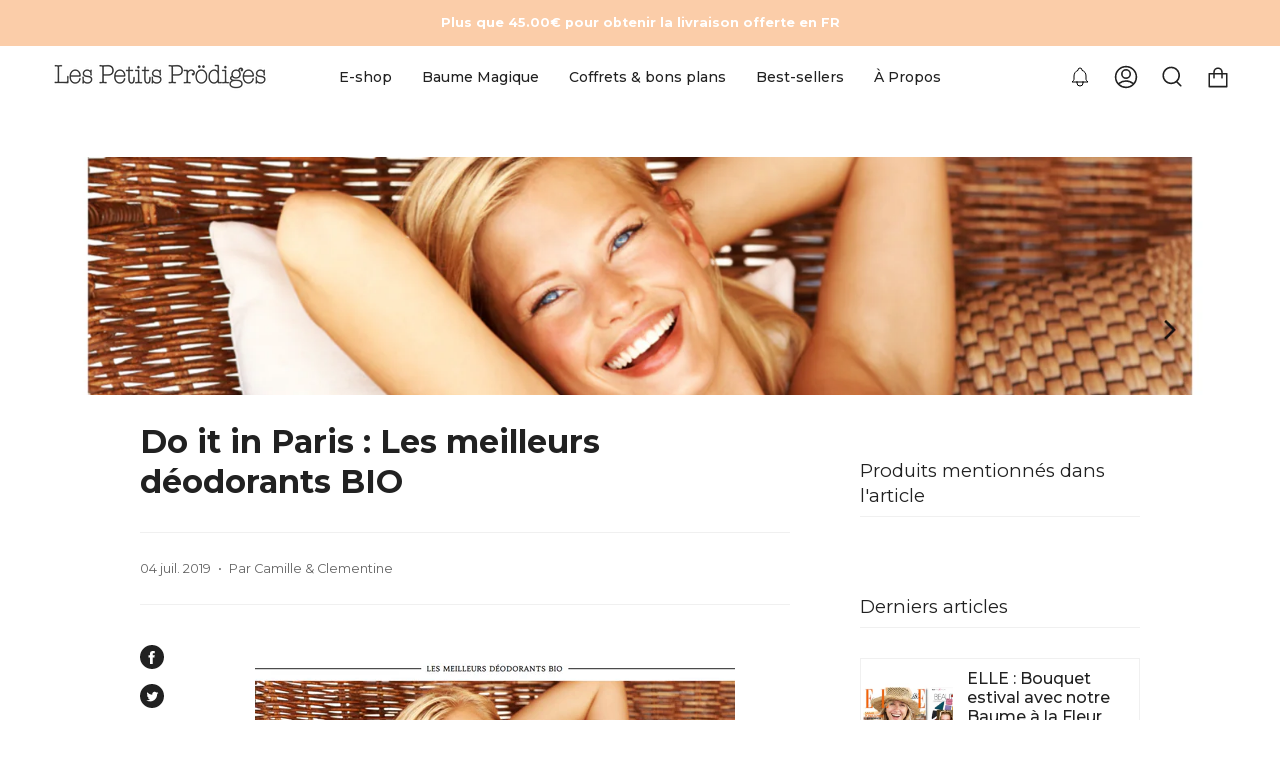

--- FILE ---
content_type: text/css
request_url: https://lespetitsprodiges.com/cdn/shop/t/112/assets/theme.min.css?v=9472160290161922221729610864
body_size: 65088
content:
.shopify-model-viewer-ui .shopify-model-viewer-ui__button--control:hover,.shopify-model-viewer-ui .shopify-model-viewer-ui__button--poster:focus,.shopify-model-viewer-ui .shopify-model-viewer-ui__button--poster:hover{color:rgba(0,0,0,.55)}.pswp__bg{will-change:opacity}ins,mark{background-color:var(--COLOR-SECONDARY);color:var(--COLOR-SECONDARY-OPPOSITE)}.clearfix:after,.grid__item.clear{clear:both}.pswp,body{-webkit-text-size-adjust:100%}.ie6 input,input[type=radio]{vertical-align:text-bottom}.drawer__close:focus,.drawer__close:hover,.flickity-button:focus,.flickity-enabled:focus,.js-focus-hidden:focus,.pswp,body:not(.is-focused) .shopify-model-viewer-ui .shopify-model-viewer-ui__button:not(.focus-visible),html:not(.no-js) body:not(.is-focused) :focus{outline:0}.drawer__bottom .social__links a:hover svg,.header__desktop__bar__l .social__links a:hover svg{fill:var(--link-hover)}.article__excerpt,.article__title a{-webkit-line-clamp:3;-webkit-box-orient:vertical}.cart__item__image a,.product-item__image,.product-upsell__image__thumb,.product__photo,.pswp .pswp__img,.thumb__link{filter:brightness(var(--filter-bg))}.footer__blocks,.product-quick-add,:root{--offset:calc(var(--outer) * -1)}:root{--bg:var(--COLOR-BG);--bg-accent:var(--COLOR-BG-SECONDARY);--text-dark:var(--COLOR-TEXT-DARK);--text:var(--COLOR-TEXT);--text-light:var(--COLOR-TEXT-LIGHT);--text-black:#000;--text-white:#fff;--link:var(--COLOR-LINK);--link-hover:var(--COLOR-LINK-HOVER);--border:var(--COLOR-BORDER);--hairline:var(--COLOR-BORDER-HAIRLINE);--sale-bg:var(--COLOR-SALE-BG);--sale-text:var(--COLOR-SALE-TEXT);--sale-text-secondary:var(--COLOR-SALE-TEXT-SECONDARY);--contrast:#000;--primary:var(--COLOR-PRIMARY);--primary-hover:var(--COLOR-PRIMARY-HOVER);--primary-fade:var(--COLOR-PRIMARY-FADE);--primary-opposite:var(--COLOR-PRIMARY-OPPOSITE);--secondary:var(--COLOR-SECONDARY);--secondary-hover:var(--COLOR-SECONDARY-HOVER);--secondary-fade:var(--COLOR-SECONDARY-FADE);--success:#56AD6A;--error:var(--COLOR-ERROR);--error-bg:var(--COLOR-ERROR-BG);--header-overlay-color:transparent;--full-screen:100vh;--three-quarters:75vh;--two-thirds:66vh;--one-half:50vh;--one-third:33vh;--header-height:100px;--footer-height:500px;--announcmenet-height:33px;--content-full:90vh;--content-min:90vh;--header-padding:0px;--gutter:32px;--outer:50px;--inner:20px;--base:16;--line:1rem;--content-max:1100px;--font-15:55px;--font-14:52px;--font-13:50px;--font-12:47px;--font-11:43px;--font-10:40px;--font-9:37px;--font-8:32px;--font-7:27px;--font-6:23px;--font-5:19px;--font-4:16px;--font-3:14px;--font-2:12px;--font-1:10px}.palette--contrast{--text:#000;--text-light:#000;--text-dark:#000;--bg:#FFF}.palette--primary{--text:var(--COLOR-PRIMARY);--text-light:var(--COLOR-PRIMARY);--text-dark:var(--COLOR-PRIMARY);--bg:var(--COLOR-PRIMARY-OPPOSITE)}.palette--secondary{--text:var(--COLOR-SECONDARY);--text-light:var(--COLOR-SECONDARY);--text-dark:var(--COLOR-SECONDARY);--bg:var(--COLOR-SECONDARY-OPPOSITE)}.palette--contrast--dark{--text:#FFF;--text-light:#FFF;--text-dark:#F7F7F7;--bg:#000}.flickity-enabled{position:relative}.flickity-viewport{flex:0 1 100%;overflow:hidden;position:relative!important;height:100%;touch-action:pan-y}.flickity-slider{position:absolute;width:100%;height:100%}.flickity-enabled.is-draggable{-webkit-tap-highlight-color:transparent;tap-highlight-color:transparent;-webkit-user-select:none;user-select:none}.flickity-enabled.is-draggable .flickity-viewport{cursor:move;cursor:grab}.flickity-enabled.is-draggable .flickity-viewport.is-pointer-down{cursor:grabbing}.flickity-button{position:absolute;border:none;background:0 0;color:inherit;transition:background .3s,color .3s,opacity .3s,visibility .3s,top .3s}.flickity-button-hide .flickity-button{opacity:0;visibility:hidden;pointer-events:none}.flickity-button-circle .flickity-button{width:30px;height:30px;border-radius:50%;background:var(--COLOR-BG)}.flickity-button:hover,.radio__button label:hover,.swatch__button label:hover,button,input[type=button],input[type=image],input[type=submit]{cursor:pointer}.aos-initialized [data-aos=fade].aos-animate,.flickity-button:active,.no-js .aos-initialized [data-aos=hero],.shopify-model-viewer-ui.shopify-model-viewer-ui--desktop.shopify-model-viewer-ui--child-focused .shopify-model-viewer-ui__controls-area,.shopify-model-viewer-ui.shopify-model-viewer-ui--desktop:hover .shopify-model-viewer-ui__controls-area,[data-dots=line] .flickity-page-dots .dot.is-selected{opacity:1}.flickity-button:disabled{opacity:0;cursor:auto;visibility:hidden;transition:opacity .3s,visibility .3s;pointer-events:none}.flickity-page-dots .dot,.shopify-model-viewer-ui{cursor:pointer;display:inline-block}.flickity-button-icon{display:none;fill:#333}.flickity-prev-next-button{color:var(--text);top:50%;width:50px;height:50px;margin-top:-25px}.flickity-button-circle .flickity-prev-next-button{margin-top:-15px}.flickity-prev-next-button:before{position:absolute;top:50%;left:50%;content:"";display:inline-block;width:8px;height:8px;border-width:0 0 2px 2px;border-style:solid;border-color:currentColor;margin:-5px 0 0 -3px;vertical-align:middle;transform:rotate(45deg);transform-origin:50% 50%;transition:none}.flickity-prev-next-button.previous{left:0}.flickity-button-circle .flickity-prev-next-button.previous,.flickity-button-circle .flickity-rtl .flickity-prev-next-button.next{left:50px}.flickity-prev-next-button.next{right:0}.flickity-button-circle .flickity-prev-next-button.next,.flickity-button-circle .flickity-rtl .flickity-prev-next-button.previous{right:50px}.flickity-prev-next-button.next:before{margin-left:-7px;transform:rotate(-135deg)}.flickity-rtl .flickity-prev-next-button.previous{left:auto;right:0}.flickity-rtl .flickity-prev-next-button.previous:before{margin-left:-4px;transform:rotate(-135deg)}.flickity-rtl .flickity-prev-next-button.next{right:auto;left:0}.flickity-rtl .flickity-prev-next-button.next:before{margin-left:-2px;transform:rotate(45deg)}.flickity-prev-next-button .flickity-button-icon{position:absolute;left:20%;top:20%;width:60%;height:60%}.flickity-page-dots{position:absolute;width:100%;bottom:-25px;padding:0;margin:0;list-style:none;text-align:center;line-height:1}.flickity-rtl .flickity-page-dots{direction:rtl}.flickity-page-dots .dot{width:10px;height:10px;margin:0 8px;border:1px solid var(--text);border-radius:50%}.pswp,.pswp__bg,.pswp__scroll-wrap{height:100%;width:100%}.flickity-page-dots .dot:first-child:last-child{display:none}[data-dots=line] .flickity-page-dots .dot{width:40px;height:2px;border-radius:initial;opacity:.25;background:currentColor}.flickity-page-dots .dot.is-selected{background:currentColor;opacity:1;background-color:var(--text)}.flickity-enabled.is-fade .flickity-slider>*{pointer-events:none;z-index:0}.flickity-enabled.is-fade .flickity-slider>.is-selected{pointer-events:auto;z-index:1}.flickity-resize .flickity-slider>*,body,html{min-height:100%}.aos-initialized [data-aos][data-aos][data-aos-duration="50"],.aos-initialized body[data-aos-duration="50"] [data-aos]{transition-duration:50ms}.aos-initialized [data-aos][data-aos][data-aos-delay="100"],.aos-initialized [data-aos][data-aos][data-aos-delay="1000"],.aos-initialized [data-aos][data-aos][data-aos-delay="1050"],.aos-initialized [data-aos][data-aos][data-aos-delay="1100"],.aos-initialized [data-aos][data-aos][data-aos-delay="1150"],.aos-initialized [data-aos][data-aos][data-aos-delay="1200"],.aos-initialized [data-aos][data-aos][data-aos-delay="1250"],.aos-initialized [data-aos][data-aos][data-aos-delay="1300"],.aos-initialized [data-aos][data-aos][data-aos-delay="1350"],.aos-initialized [data-aos][data-aos][data-aos-delay="1400"],.aos-initialized [data-aos][data-aos][data-aos-delay="1450"],.aos-initialized [data-aos][data-aos][data-aos-delay="150"],.aos-initialized [data-aos][data-aos][data-aos-delay="1500"],.aos-initialized [data-aos][data-aos][data-aos-delay="1550"],.aos-initialized [data-aos][data-aos][data-aos-delay="1600"],.aos-initialized [data-aos][data-aos][data-aos-delay="1650"],.aos-initialized [data-aos][data-aos][data-aos-delay="1700"],.aos-initialized [data-aos][data-aos][data-aos-delay="1750"],.aos-initialized [data-aos][data-aos][data-aos-delay="1800"],.aos-initialized [data-aos][data-aos][data-aos-delay="1850"],.aos-initialized [data-aos][data-aos][data-aos-delay="1900"],.aos-initialized [data-aos][data-aos][data-aos-delay="1950"],.aos-initialized [data-aos][data-aos][data-aos-delay="200"],.aos-initialized [data-aos][data-aos][data-aos-delay="2000"],.aos-initialized [data-aos][data-aos][data-aos-delay="2050"],.aos-initialized [data-aos][data-aos][data-aos-delay="2100"],.aos-initialized [data-aos][data-aos][data-aos-delay="2150"],.aos-initialized [data-aos][data-aos][data-aos-delay="2200"],.aos-initialized [data-aos][data-aos][data-aos-delay="2250"],.aos-initialized [data-aos][data-aos][data-aos-delay="2300"],.aos-initialized [data-aos][data-aos][data-aos-delay="2350"],.aos-initialized [data-aos][data-aos][data-aos-delay="2400"],.aos-initialized [data-aos][data-aos][data-aos-delay="2450"],.aos-initialized [data-aos][data-aos][data-aos-delay="250"],.aos-initialized [data-aos][data-aos][data-aos-delay="2500"],.aos-initialized [data-aos][data-aos][data-aos-delay="2550"],.aos-initialized [data-aos][data-aos][data-aos-delay="2600"],.aos-initialized [data-aos][data-aos][data-aos-delay="2650"],.aos-initialized [data-aos][data-aos][data-aos-delay="2700"],.aos-initialized [data-aos][data-aos][data-aos-delay="2750"],.aos-initialized [data-aos][data-aos][data-aos-delay="2800"],.aos-initialized [data-aos][data-aos][data-aos-delay="2850"],.aos-initialized [data-aos][data-aos][data-aos-delay="2900"],.aos-initialized [data-aos][data-aos][data-aos-delay="2950"],.aos-initialized [data-aos][data-aos][data-aos-delay="300"],.aos-initialized [data-aos][data-aos][data-aos-delay="3000"],.aos-initialized [data-aos][data-aos][data-aos-delay="350"],.aos-initialized [data-aos][data-aos][data-aos-delay="400"],.aos-initialized [data-aos][data-aos][data-aos-delay="450"],.aos-initialized [data-aos][data-aos][data-aos-delay="50"],.aos-initialized [data-aos][data-aos][data-aos-delay="500"],.aos-initialized [data-aos][data-aos][data-aos-delay="550"],.aos-initialized [data-aos][data-aos][data-aos-delay="600"],.aos-initialized [data-aos][data-aos][data-aos-delay="650"],.aos-initialized [data-aos][data-aos][data-aos-delay="700"],.aos-initialized [data-aos][data-aos][data-aos-delay="750"],.aos-initialized [data-aos][data-aos][data-aos-delay="800"],.aos-initialized [data-aos][data-aos][data-aos-delay="850"],.aos-initialized [data-aos][data-aos][data-aos-delay="900"],.aos-initialized [data-aos][data-aos][data-aos-delay="950"],.aos-initialized body[data-aos-delay="100"] [data-aos],.aos-initialized body[data-aos-delay="1000"] [data-aos],.aos-initialized body[data-aos-delay="1050"] [data-aos],.aos-initialized body[data-aos-delay="1100"] [data-aos],.aos-initialized body[data-aos-delay="1150"] [data-aos],.aos-initialized body[data-aos-delay="1200"] [data-aos],.aos-initialized body[data-aos-delay="1250"] [data-aos],.aos-initialized body[data-aos-delay="1300"] [data-aos],.aos-initialized body[data-aos-delay="1350"] [data-aos],.aos-initialized body[data-aos-delay="1400"] [data-aos],.aos-initialized body[data-aos-delay="1450"] [data-aos],.aos-initialized body[data-aos-delay="150"] [data-aos],.aos-initialized body[data-aos-delay="1500"] [data-aos],.aos-initialized body[data-aos-delay="1550"] [data-aos],.aos-initialized body[data-aos-delay="1600"] [data-aos],.aos-initialized body[data-aos-delay="1650"] [data-aos],.aos-initialized body[data-aos-delay="1700"] [data-aos],.aos-initialized body[data-aos-delay="1750"] [data-aos],.aos-initialized body[data-aos-delay="1800"] [data-aos],.aos-initialized body[data-aos-delay="1850"] [data-aos],.aos-initialized body[data-aos-delay="1900"] [data-aos],.aos-initialized body[data-aos-delay="1950"] [data-aos],.aos-initialized body[data-aos-delay="200"] [data-aos],.aos-initialized body[data-aos-delay="2000"] [data-aos],.aos-initialized body[data-aos-delay="2050"] [data-aos],.aos-initialized body[data-aos-delay="2100"] [data-aos],.aos-initialized body[data-aos-delay="2150"] [data-aos],.aos-initialized body[data-aos-delay="2200"] [data-aos],.aos-initialized body[data-aos-delay="2250"] [data-aos],.aos-initialized body[data-aos-delay="2300"] [data-aos],.aos-initialized body[data-aos-delay="2350"] [data-aos],.aos-initialized body[data-aos-delay="2400"] [data-aos],.aos-initialized body[data-aos-delay="2450"] [data-aos],.aos-initialized body[data-aos-delay="250"] [data-aos],.aos-initialized body[data-aos-delay="2500"] [data-aos],.aos-initialized body[data-aos-delay="2550"] [data-aos],.aos-initialized body[data-aos-delay="2600"] [data-aos],.aos-initialized body[data-aos-delay="2650"] [data-aos],.aos-initialized body[data-aos-delay="2700"] [data-aos],.aos-initialized body[data-aos-delay="2750"] [data-aos],.aos-initialized body[data-aos-delay="2800"] [data-aos],.aos-initialized body[data-aos-delay="2850"] [data-aos],.aos-initialized body[data-aos-delay="2900"] [data-aos],.aos-initialized body[data-aos-delay="2950"] [data-aos],.aos-initialized body[data-aos-delay="300"] [data-aos],.aos-initialized body[data-aos-delay="3000"] [data-aos],.aos-initialized body[data-aos-delay="350"] [data-aos],.aos-initialized body[data-aos-delay="400"] [data-aos],.aos-initialized body[data-aos-delay="450"] [data-aos],.aos-initialized body[data-aos-delay="50"] [data-aos],.aos-initialized body[data-aos-delay="500"] [data-aos],.aos-initialized body[data-aos-delay="550"] [data-aos],.aos-initialized body[data-aos-delay="600"] [data-aos],.aos-initialized body[data-aos-delay="650"] [data-aos],.aos-initialized body[data-aos-delay="700"] [data-aos],.aos-initialized body[data-aos-delay="750"] [data-aos],.aos-initialized body[data-aos-delay="800"] [data-aos],.aos-initialized body[data-aos-delay="850"] [data-aos],.aos-initialized body[data-aos-delay="900"] [data-aos],.aos-initialized body[data-aos-delay="950"] [data-aos]{transition-delay:0s}.aos-initialized [data-aos][data-aos][data-aos-delay="50"].aos-animate,.aos-initialized body[data-aos-delay="50"] [data-aos].aos-animate{transition-delay:50ms}.aos-initialized [data-aos][data-aos][data-aos-duration="100"],.aos-initialized body[data-aos-duration="100"] [data-aos]{transition-duration:.1s}.aos-initialized [data-aos][data-aos][data-aos-delay="100"].aos-animate,.aos-initialized body[data-aos-delay="100"] [data-aos].aos-animate{transition-delay:0.1s}.aos-initialized [data-aos][data-aos][data-aos-duration="150"],.aos-initialized body[data-aos-duration="150"] [data-aos]{transition-duration:.15s}.aos-initialized [data-aos][data-aos][data-aos-delay="150"].aos-animate,.aos-initialized body[data-aos-delay="150"] [data-aos].aos-animate{transition-delay:0.15s}.aos-initialized [data-aos][data-aos][data-aos-duration="200"],.aos-initialized body[data-aos-duration="200"] [data-aos]{transition-duration:.2s}.aos-initialized [data-aos][data-aos][data-aos-delay="200"].aos-animate,.aos-initialized body[data-aos-delay="200"] [data-aos].aos-animate{transition-delay:0.2s}.aos-initialized [data-aos][data-aos][data-aos-duration="250"],.aos-initialized body[data-aos-duration="250"] [data-aos]{transition-duration:.25s}.aos-initialized [data-aos][data-aos][data-aos-delay="250"].aos-animate,.aos-initialized body[data-aos-delay="250"] [data-aos].aos-animate{transition-delay:0.25s}.aos-initialized [data-aos][data-aos][data-aos-duration="300"],.aos-initialized body[data-aos-duration="300"] [data-aos]{transition-duration:.3s}.aos-initialized [data-aos][data-aos][data-aos-delay="300"].aos-animate,.aos-initialized body[data-aos-delay="300"] [data-aos].aos-animate{transition-delay:0.3s}.aos-initialized [data-aos][data-aos][data-aos-duration="350"],.aos-initialized body[data-aos-duration="350"] [data-aos]{transition-duration:.35s}.aos-initialized [data-aos][data-aos][data-aos-delay="350"].aos-animate,.aos-initialized body[data-aos-delay="350"] [data-aos].aos-animate{transition-delay:0.35s}.aos-initialized [data-aos][data-aos][data-aos-duration="400"],.aos-initialized body[data-aos-duration="400"] [data-aos]{transition-duration:.4s}.aos-initialized [data-aos][data-aos][data-aos-delay="400"].aos-animate,.aos-initialized body[data-aos-delay="400"] [data-aos].aos-animate{transition-delay:0.4s}.aos-initialized [data-aos][data-aos][data-aos-duration="450"],.aos-initialized body[data-aos-duration="450"] [data-aos]{transition-duration:.45s}.aos-initialized [data-aos][data-aos][data-aos-delay="450"].aos-animate,.aos-initialized body[data-aos-delay="450"] [data-aos].aos-animate{transition-delay:0.45s}.aos-initialized [data-aos][data-aos][data-aos-duration="500"],.aos-initialized body[data-aos-duration="500"] [data-aos]{transition-duration:.5s}.aos-initialized [data-aos][data-aos][data-aos-delay="500"].aos-animate,.aos-initialized body[data-aos-delay="500"] [data-aos].aos-animate{transition-delay:0.5s}.aos-initialized [data-aos][data-aos][data-aos-duration="550"],.aos-initialized body[data-aos-duration="550"] [data-aos]{transition-duration:.55s}.aos-initialized [data-aos][data-aos][data-aos-delay="550"].aos-animate,.aos-initialized body[data-aos-delay="550"] [data-aos].aos-animate{transition-delay:0.55s}.aos-initialized [data-aos][data-aos][data-aos-duration="600"],.aos-initialized body[data-aos-duration="600"] [data-aos]{transition-duration:.6s}.aos-initialized [data-aos][data-aos][data-aos-delay="600"].aos-animate,.aos-initialized body[data-aos-delay="600"] [data-aos].aos-animate{transition-delay:0.6s}.aos-initialized [data-aos][data-aos][data-aos-duration="650"],.aos-initialized body[data-aos-duration="650"] [data-aos]{transition-duration:.65s}.aos-initialized [data-aos][data-aos][data-aos-delay="650"].aos-animate,.aos-initialized body[data-aos-delay="650"] [data-aos].aos-animate{transition-delay:0.65s}.aos-initialized [data-aos][data-aos][data-aos-duration="700"],.aos-initialized body[data-aos-duration="700"] [data-aos]{transition-duration:.7s}.aos-initialized [data-aos][data-aos][data-aos-delay="700"].aos-animate,.aos-initialized body[data-aos-delay="700"] [data-aos].aos-animate{transition-delay:0.7s}.aos-initialized [data-aos][data-aos][data-aos-duration="750"],.aos-initialized body[data-aos-duration="750"] [data-aos]{transition-duration:.75s}.aos-initialized [data-aos][data-aos][data-aos-delay="750"].aos-animate,.aos-initialized body[data-aos-delay="750"] [data-aos].aos-animate{transition-delay:0.75s}.aos-initialized [data-aos][data-aos][data-aos-duration="800"],.aos-initialized body[data-aos-duration="800"] [data-aos]{transition-duration:.8s}.aos-initialized [data-aos][data-aos][data-aos-delay="800"].aos-animate,.aos-initialized body[data-aos-delay="800"] [data-aos].aos-animate{transition-delay:0.8s}.aos-initialized [data-aos][data-aos][data-aos-duration="850"],.aos-initialized body[data-aos-duration="850"] [data-aos]{transition-duration:.85s}.aos-initialized [data-aos][data-aos][data-aos-delay="850"].aos-animate,.aos-initialized body[data-aos-delay="850"] [data-aos].aos-animate{transition-delay:0.85s}.aos-initialized [data-aos][data-aos][data-aos-duration="900"],.aos-initialized body[data-aos-duration="900"] [data-aos]{transition-duration:.9s}.aos-initialized [data-aos][data-aos][data-aos-delay="900"].aos-animate,.aos-initialized body[data-aos-delay="900"] [data-aos].aos-animate{transition-delay:0.9s}.aos-initialized [data-aos][data-aos][data-aos-duration="950"],.aos-initialized body[data-aos-duration="950"] [data-aos]{transition-duration:.95s}.aos-initialized [data-aos][data-aos][data-aos-delay="950"].aos-animate,.aos-initialized body[data-aos-delay="950"] [data-aos].aos-animate{transition-delay:0.95s}.aos-initialized [data-aos][data-aos][data-aos-duration="1000"],.aos-initialized body[data-aos-duration="1000"] [data-aos]{transition-duration:1s}.aos-initialized [data-aos][data-aos][data-aos-delay="1000"].aos-animate,.aos-initialized body[data-aos-delay="1000"] [data-aos].aos-animate{transition-delay:1s}.aos-initialized [data-aos][data-aos][data-aos-duration="1050"],.aos-initialized body[data-aos-duration="1050"] [data-aos]{transition-duration:1.05s}.aos-initialized [data-aos][data-aos][data-aos-delay="1050"].aos-animate,.aos-initialized body[data-aos-delay="1050"] [data-aos].aos-animate{transition-delay:1.05s}.aos-initialized [data-aos][data-aos][data-aos-duration="1100"],.aos-initialized body[data-aos-duration="1100"] [data-aos]{transition-duration:1.1s}.aos-initialized [data-aos][data-aos][data-aos-delay="1100"].aos-animate,.aos-initialized body[data-aos-delay="1100"] [data-aos].aos-animate{transition-delay:1.1s}.aos-initialized [data-aos][data-aos][data-aos-duration="1150"],.aos-initialized body[data-aos-duration="1150"] [data-aos]{transition-duration:1.15s}.aos-initialized [data-aos][data-aos][data-aos-delay="1150"].aos-animate,.aos-initialized body[data-aos-delay="1150"] [data-aos].aos-animate{transition-delay:1.15s}.aos-initialized [data-aos][data-aos][data-aos-duration="1200"],.aos-initialized body[data-aos-duration="1200"] [data-aos]{transition-duration:1.2s}.aos-initialized [data-aos][data-aos][data-aos-delay="1200"].aos-animate,.aos-initialized body[data-aos-delay="1200"] [data-aos].aos-animate{transition-delay:1.2s}.aos-initialized [data-aos][data-aos][data-aos-duration="1250"],.aos-initialized body[data-aos-duration="1250"] [data-aos]{transition-duration:1.25s}.aos-initialized [data-aos][data-aos][data-aos-delay="1250"].aos-animate,.aos-initialized body[data-aos-delay="1250"] [data-aos].aos-animate{transition-delay:1.25s}.aos-initialized [data-aos][data-aos][data-aos-duration="1300"],.aos-initialized body[data-aos-duration="1300"] [data-aos]{transition-duration:1.3s}.aos-initialized [data-aos][data-aos][data-aos-delay="1300"].aos-animate,.aos-initialized body[data-aos-delay="1300"] [data-aos].aos-animate{transition-delay:1.3s}.aos-initialized [data-aos][data-aos][data-aos-duration="1350"],.aos-initialized body[data-aos-duration="1350"] [data-aos]{transition-duration:1.35s}.aos-initialized [data-aos][data-aos][data-aos-delay="1350"].aos-animate,.aos-initialized body[data-aos-delay="1350"] [data-aos].aos-animate{transition-delay:1.35s}.aos-initialized [data-aos][data-aos][data-aos-duration="1400"],.aos-initialized body[data-aos-duration="1400"] [data-aos]{transition-duration:1.4s}.aos-initialized [data-aos][data-aos][data-aos-delay="1400"].aos-animate,.aos-initialized body[data-aos-delay="1400"] [data-aos].aos-animate{transition-delay:1.4s}.aos-initialized [data-aos][data-aos][data-aos-duration="1450"],.aos-initialized body[data-aos-duration="1450"] [data-aos]{transition-duration:1.45s}.aos-initialized [data-aos][data-aos][data-aos-delay="1450"].aos-animate,.aos-initialized body[data-aos-delay="1450"] [data-aos].aos-animate{transition-delay:1.45s}.aos-initialized [data-aos][data-aos][data-aos-duration="1500"],.aos-initialized body[data-aos-duration="1500"] [data-aos]{transition-duration:1.5s}.aos-initialized [data-aos][data-aos][data-aos-delay="1500"].aos-animate,.aos-initialized body[data-aos-delay="1500"] [data-aos].aos-animate{transition-delay:1.5s}.aos-initialized [data-aos][data-aos][data-aos-duration="1550"],.aos-initialized body[data-aos-duration="1550"] [data-aos]{transition-duration:1.55s}.aos-initialized [data-aos][data-aos][data-aos-delay="1550"].aos-animate,.aos-initialized body[data-aos-delay="1550"] [data-aos].aos-animate{transition-delay:1.55s}.aos-initialized [data-aos][data-aos][data-aos-duration="1600"],.aos-initialized body[data-aos-duration="1600"] [data-aos]{transition-duration:1.6s}.aos-initialized [data-aos][data-aos][data-aos-delay="1600"].aos-animate,.aos-initialized body[data-aos-delay="1600"] [data-aos].aos-animate{transition-delay:1.6s}.aos-initialized [data-aos][data-aos][data-aos-duration="1650"],.aos-initialized body[data-aos-duration="1650"] [data-aos]{transition-duration:1.65s}.aos-initialized [data-aos][data-aos][data-aos-delay="1650"].aos-animate,.aos-initialized body[data-aos-delay="1650"] [data-aos].aos-animate{transition-delay:1.65s}.aos-initialized [data-aos][data-aos][data-aos-duration="1700"],.aos-initialized body[data-aos-duration="1700"] [data-aos]{transition-duration:1.7s}.aos-initialized [data-aos][data-aos][data-aos-delay="1700"].aos-animate,.aos-initialized body[data-aos-delay="1700"] [data-aos].aos-animate{transition-delay:1.7s}.aos-initialized [data-aos][data-aos][data-aos-duration="1750"],.aos-initialized body[data-aos-duration="1750"] [data-aos]{transition-duration:1.75s}.aos-initialized [data-aos][data-aos][data-aos-delay="1750"].aos-animate,.aos-initialized body[data-aos-delay="1750"] [data-aos].aos-animate{transition-delay:1.75s}.aos-initialized [data-aos][data-aos][data-aos-duration="1800"],.aos-initialized body[data-aos-duration="1800"] [data-aos]{transition-duration:1.8s}.aos-initialized [data-aos][data-aos][data-aos-delay="1800"].aos-animate,.aos-initialized body[data-aos-delay="1800"] [data-aos].aos-animate{transition-delay:1.8s}.aos-initialized [data-aos][data-aos][data-aos-duration="1850"],.aos-initialized body[data-aos-duration="1850"] [data-aos]{transition-duration:1.85s}.aos-initialized [data-aos][data-aos][data-aos-delay="1850"].aos-animate,.aos-initialized body[data-aos-delay="1850"] [data-aos].aos-animate{transition-delay:1.85s}.aos-initialized [data-aos][data-aos][data-aos-duration="1900"],.aos-initialized body[data-aos-duration="1900"] [data-aos]{transition-duration:1.9s}.aos-initialized [data-aos][data-aos][data-aos-delay="1900"].aos-animate,.aos-initialized body[data-aos-delay="1900"] [data-aos].aos-animate{transition-delay:1.9s}.aos-initialized [data-aos][data-aos][data-aos-duration="1950"],.aos-initialized body[data-aos-duration="1950"] [data-aos]{transition-duration:1.95s}.aos-initialized [data-aos][data-aos][data-aos-delay="1950"].aos-animate,.aos-initialized body[data-aos-delay="1950"] [data-aos].aos-animate{transition-delay:1.95s}.aos-initialized [data-aos][data-aos][data-aos-duration="2000"],.aos-initialized body[data-aos-duration="2000"] [data-aos]{transition-duration:2s}.aos-initialized [data-aos][data-aos][data-aos-delay="2000"].aos-animate,.aos-initialized body[data-aos-delay="2000"] [data-aos].aos-animate{transition-delay:2s}.aos-initialized [data-aos][data-aos][data-aos-duration="2050"],.aos-initialized body[data-aos-duration="2050"] [data-aos]{transition-duration:2.05s}.aos-initialized [data-aos][data-aos][data-aos-delay="2050"].aos-animate,.aos-initialized body[data-aos-delay="2050"] [data-aos].aos-animate{transition-delay:2.05s}.aos-initialized [data-aos][data-aos][data-aos-duration="2100"],.aos-initialized body[data-aos-duration="2100"] [data-aos]{transition-duration:2.1s}.aos-initialized [data-aos][data-aos][data-aos-delay="2100"].aos-animate,.aos-initialized body[data-aos-delay="2100"] [data-aos].aos-animate{transition-delay:2.1s}.aos-initialized [data-aos][data-aos][data-aos-duration="2150"],.aos-initialized body[data-aos-duration="2150"] [data-aos]{transition-duration:2.15s}.aos-initialized [data-aos][data-aos][data-aos-delay="2150"].aos-animate,.aos-initialized body[data-aos-delay="2150"] [data-aos].aos-animate{transition-delay:2.15s}.aos-initialized [data-aos][data-aos][data-aos-duration="2200"],.aos-initialized body[data-aos-duration="2200"] [data-aos]{transition-duration:2.2s}.aos-initialized [data-aos][data-aos][data-aos-delay="2200"].aos-animate,.aos-initialized body[data-aos-delay="2200"] [data-aos].aos-animate{transition-delay:2.2s}.aos-initialized [data-aos][data-aos][data-aos-duration="2250"],.aos-initialized body[data-aos-duration="2250"] [data-aos]{transition-duration:2.25s}.aos-initialized [data-aos][data-aos][data-aos-delay="2250"].aos-animate,.aos-initialized body[data-aos-delay="2250"] [data-aos].aos-animate{transition-delay:2.25s}.aos-initialized [data-aos][data-aos][data-aos-duration="2300"],.aos-initialized body[data-aos-duration="2300"] [data-aos]{transition-duration:2.3s}.aos-initialized [data-aos][data-aos][data-aos-delay="2300"].aos-animate,.aos-initialized body[data-aos-delay="2300"] [data-aos].aos-animate{transition-delay:2.3s}.aos-initialized [data-aos][data-aos][data-aos-duration="2350"],.aos-initialized body[data-aos-duration="2350"] [data-aos]{transition-duration:2.35s}.aos-initialized [data-aos][data-aos][data-aos-delay="2350"].aos-animate,.aos-initialized body[data-aos-delay="2350"] [data-aos].aos-animate{transition-delay:2.35s}.aos-initialized [data-aos][data-aos][data-aos-duration="2400"],.aos-initialized body[data-aos-duration="2400"] [data-aos]{transition-duration:2.4s}.aos-initialized [data-aos][data-aos][data-aos-delay="2400"].aos-animate,.aos-initialized body[data-aos-delay="2400"] [data-aos].aos-animate{transition-delay:2.4s}.aos-initialized [data-aos][data-aos][data-aos-duration="2450"],.aos-initialized body[data-aos-duration="2450"] [data-aos]{transition-duration:2.45s}.aos-initialized [data-aos][data-aos][data-aos-delay="2450"].aos-animate,.aos-initialized body[data-aos-delay="2450"] [data-aos].aos-animate{transition-delay:2.45s}.aos-initialized [data-aos][data-aos][data-aos-duration="2500"],.aos-initialized body[data-aos-duration="2500"] [data-aos]{transition-duration:2.5s}.aos-initialized [data-aos][data-aos][data-aos-delay="2500"].aos-animate,.aos-initialized body[data-aos-delay="2500"] [data-aos].aos-animate{transition-delay:2.5s}.aos-initialized [data-aos][data-aos][data-aos-duration="2550"],.aos-initialized body[data-aos-duration="2550"] [data-aos]{transition-duration:2.55s}.aos-initialized [data-aos][data-aos][data-aos-delay="2550"].aos-animate,.aos-initialized body[data-aos-delay="2550"] [data-aos].aos-animate{transition-delay:2.55s}.aos-initialized [data-aos][data-aos][data-aos-duration="2600"],.aos-initialized body[data-aos-duration="2600"] [data-aos]{transition-duration:2.6s}.aos-initialized [data-aos][data-aos][data-aos-delay="2600"].aos-animate,.aos-initialized body[data-aos-delay="2600"] [data-aos].aos-animate{transition-delay:2.6s}.aos-initialized [data-aos][data-aos][data-aos-duration="2650"],.aos-initialized body[data-aos-duration="2650"] [data-aos]{transition-duration:2.65s}.aos-initialized [data-aos][data-aos][data-aos-delay="2650"].aos-animate,.aos-initialized body[data-aos-delay="2650"] [data-aos].aos-animate{transition-delay:2.65s}.aos-initialized [data-aos][data-aos][data-aos-duration="2700"],.aos-initialized body[data-aos-duration="2700"] [data-aos]{transition-duration:2.7s}.aos-initialized [data-aos][data-aos][data-aos-delay="2700"].aos-animate,.aos-initialized body[data-aos-delay="2700"] [data-aos].aos-animate{transition-delay:2.7s}.aos-initialized [data-aos][data-aos][data-aos-duration="2750"],.aos-initialized body[data-aos-duration="2750"] [data-aos]{transition-duration:2.75s}.aos-initialized [data-aos][data-aos][data-aos-delay="2750"].aos-animate,.aos-initialized body[data-aos-delay="2750"] [data-aos].aos-animate{transition-delay:2.75s}.aos-initialized [data-aos][data-aos][data-aos-duration="2800"],.aos-initialized body[data-aos-duration="2800"] [data-aos]{transition-duration:2.8s}.aos-initialized [data-aos][data-aos][data-aos-delay="2800"].aos-animate,.aos-initialized body[data-aos-delay="2800"] [data-aos].aos-animate{transition-delay:2.8s}.aos-initialized [data-aos][data-aos][data-aos-duration="2850"],.aos-initialized body[data-aos-duration="2850"] [data-aos]{transition-duration:2.85s}.aos-initialized [data-aos][data-aos][data-aos-delay="2850"].aos-animate,.aos-initialized body[data-aos-delay="2850"] [data-aos].aos-animate{transition-delay:2.85s}.aos-initialized [data-aos][data-aos][data-aos-duration="2900"],.aos-initialized body[data-aos-duration="2900"] [data-aos]{transition-duration:2.9s}.aos-initialized [data-aos][data-aos][data-aos-delay="2900"].aos-animate,.aos-initialized body[data-aos-delay="2900"] [data-aos].aos-animate{transition-delay:2.9s}.aos-initialized [data-aos][data-aos][data-aos-duration="2950"],.aos-initialized body[data-aos-duration="2950"] [data-aos]{transition-duration:2.95s}.aos-initialized [data-aos][data-aos][data-aos-delay="2950"].aos-animate,.aos-initialized body[data-aos-delay="2950"] [data-aos].aos-animate{transition-delay:2.95s}.aos-initialized [data-aos][data-aos][data-aos-duration="3000"],.aos-initialized body[data-aos-duration="3000"] [data-aos]{transition-duration:3s}.aos-initialized [data-aos][data-aos][data-aos-delay="3000"].aos-animate,.aos-initialized body[data-aos-delay="3000"] [data-aos].aos-animate{transition-delay:3s}.aos-initialized [data-aos][data-aos][data-aos-easing=linear],.aos-initialized body[data-aos-easing=linear] [data-aos]{transition-timing-function:cubic-bezier(0.25,0.25,0.75,0.75)}.aos-initialized [data-aos][data-aos][data-aos-easing=ease],.aos-initialized body[data-aos-easing=ease] [data-aos]{transition-timing-function:ease}.aos-initialized [data-aos][data-aos][data-aos-easing=ease-in],.aos-initialized body[data-aos-easing=ease-in] [data-aos]{transition-timing-function:ease-in}.aos-initialized [data-aos][data-aos][data-aos-easing=ease-out],.aos-initialized body[data-aos-easing=ease-out] [data-aos]{transition-timing-function:ease-out}.aos-initialized [data-aos][data-aos][data-aos-easing=ease-in-out],.aos-initialized body[data-aos-easing=ease-in-out] [data-aos]{transition-timing-function:ease-in-out}.aos-initialized [data-aos][data-aos][data-aos-easing=ease-in-back],.aos-initialized body[data-aos-easing=ease-in-back] [data-aos]{transition-timing-function:cubic-bezier(0.6,-0.28,0.735,0.045)}.aos-initialized [data-aos][data-aos][data-aos-easing=ease-out-back],.aos-initialized body[data-aos-easing=ease-out-back] [data-aos]{transition-timing-function:cubic-bezier(0.175,0.885,0.32,1.275)}.aos-initialized [data-aos][data-aos][data-aos-easing=ease-in-out-back],.aos-initialized body[data-aos-easing=ease-in-out-back] [data-aos]{transition-timing-function:cubic-bezier(0.68,-0.55,0.265,1.55)}.aos-initialized [data-aos][data-aos][data-aos-easing=ease-in-sine],.aos-initialized body[data-aos-easing=ease-in-sine] [data-aos]{transition-timing-function:cubic-bezier(0.47,0,0.745,0.715)}.aos-initialized [data-aos][data-aos][data-aos-easing=ease-out-sine],.aos-initialized body[data-aos-easing=ease-out-sine] [data-aos]{transition-timing-function:cubic-bezier(0.39,0.575,0.565,1)}.aos-initialized [data-aos][data-aos][data-aos-easing=ease-in-out-sine],.aos-initialized body[data-aos-easing=ease-in-out-sine] [data-aos]{transition-timing-function:cubic-bezier(0.445,0.05,0.55,0.95)}.aos-initialized [data-aos][data-aos][data-aos-easing=ease-in-cubic],.aos-initialized [data-aos][data-aos][data-aos-easing=ease-in-quad],.aos-initialized [data-aos][data-aos][data-aos-easing=ease-in-quart],.aos-initialized body[data-aos-easing=ease-in-cubic] [data-aos],.aos-initialized body[data-aos-easing=ease-in-quad] [data-aos],.aos-initialized body[data-aos-easing=ease-in-quart] [data-aos]{transition-timing-function:cubic-bezier(0.55,0.085,0.68,0.53)}.aos-initialized [data-aos][data-aos][data-aos-easing=ease-out-cubic],.aos-initialized [data-aos][data-aos][data-aos-easing=ease-out-quad],.aos-initialized [data-aos][data-aos][data-aos-easing=ease-out-quart],.aos-initialized body[data-aos-easing=ease-out-cubic] [data-aos],.aos-initialized body[data-aos-easing=ease-out-quad] [data-aos],.aos-initialized body[data-aos-easing=ease-out-quart] [data-aos]{transition-timing-function:cubic-bezier(0.25,0.46,0.45,0.94)}.aos-initialized [data-aos][data-aos][data-aos-easing=ease-in-out-cubic],.aos-initialized [data-aos][data-aos][data-aos-easing=ease-in-out-quad],.aos-initialized [data-aos][data-aos][data-aos-easing=ease-in-out-quart],.aos-initialized body[data-aos-easing=ease-in-out-cubic] [data-aos],.aos-initialized body[data-aos-easing=ease-in-out-quad] [data-aos],.aos-initialized body[data-aos-easing=ease-in-out-quart] [data-aos]{transition-timing-function:cubic-bezier(0.455,0.03,0.515,0.955)}.aos-initialized [data-aos^=fade][data-aos^=fade],.aos-initialized [data-aos^=zoom][data-aos^=zoom]{opacity:0;transition-property:opacity,transform}.aos-initialized [data-aos^=fade][data-aos^=fade].aos-animate{opacity:1;transform:translate(0)}.aos-initialized [data-aos=fade-up]{transform:translateY(50px)}.aos-initialized [data-aos=fade-down]{transform:translateY(-50px)}.aos-initialized [data-aos=fade-right]{transform:translate(-50px)}.aos-initialized [data-aos=fade-left]{transform:translate(50px)}.aos-initialized [data-aos=fade-up-right]{transform:translate(-50px,50px)}.aos-initialized [data-aos=fade-up-left]{transform:translate(50px,50px)}.aos-initialized [data-aos=fade-down-right]{transform:translate(-50px,-50px)}.aos-initialized [data-aos=fade-down-left]{transform:translate(50px,-50px)}.aos-initialized [data-aos^=zoom][data-aos^=zoom].aos-animate{opacity:1;transform:translate(0) scale(1)}.aos-initialized [data-aos=zoom-in]{transform:scale(.6)}.aos-initialized [data-aos=zoom-in-up]{transform:translateY(50px) scale(.6)}.aos-initialized [data-aos=zoom-in-down]{transform:translateY(-50px) scale(.6)}.aos-initialized [data-aos=zoom-in-right]{transform:translate(-50px) scale(.6)}.aos-initialized [data-aos=zoom-in-left]{transform:translate(50px) scale(.6)}.aos-initialized [data-aos=zoom-out]{transform:scale(1.2)}.aos-initialized [data-aos=zoom-out-up]{transform:translateY(50px) scale(1.2)}.aos-initialized [data-aos=zoom-out-down]{transform:translateY(-50px) scale(1.2)}.aos-initialized [data-aos=zoom-out-right]{transform:translate(-50px) scale(1.2)}.aos-initialized [data-aos=zoom-out-left]{transform:translate(50px) scale(1.2)}.aos-initialized [data-aos^=slide][data-aos^=slide]{transition-property:transform}.aos-initialized [data-aos^=slide][data-aos^=slide].aos-animate{transform:translate(0)}.aos-initialized [data-aos=slide-up]{transform:translateY(100%)}.aos-initialized [data-aos=slide-down]{transform:translateY(-100%)}.aos-initialized [data-aos=slide-right]{transform:translateX(-100%)}.aos-initialized [data-aos=slide-left]{transform:translateX(100%)}.aos-initialized [data-aos^=flip][data-aos^=flip]{-webkit-backface-visibility:hidden;backface-visibility:hidden;transition-property:transform}.aos-initialized [data-aos=flip-left]{transform:perspective(2500px) rotateY(-100deg)}.aos-initialized [data-aos=flip-left].aos-animate,.aos-initialized [data-aos=flip-right].aos-animate{transform:perspective(2500px) rotateY(0)}.aos-initialized [data-aos=flip-right]{transform:perspective(2500px) rotateY(100deg)}.aos-initialized [data-aos=flip-up]{transform:perspective(2500px) rotateX(-100deg)}.aos-initialized [data-aos=flip-down].aos-animate,.aos-initialized [data-aos=flip-up].aos-animate{transform:perspective(2500px) rotateX(0)}.aos-initialized [data-aos=flip-down]{transform:perspective(2500px) rotateX(100deg)}.aos-initialized [data-aos=img-in-bg] .background-size-cover,.aos-initialized [data-aos=img-in]{opacity:0;transform:scale(1.06);transition-property:transform,opacity}.aos-initialized [data-aos=img-in-bg] .background-size-cover.aos-animate .background-size-cover,.aos-initialized [data-aos=img-in].aos-animate,.fade-in-image-zoom .background-size-cover.first,.fade-in-image-zoom .background-size-cover.lazyloaded,.no-js .fade-in-image-zoom .background-size-cover{opacity:1;transform:scale(1)}.aos-initialized [data-aos=fade]{opacity:0;transition-property:opacity}.aos-initialized [data-aos=svg-dash] path{stroke-dasharray:100;stroke-dashoffset:100}.no-js .aos-initialized [data-aos=svg-dash] path{stroke-dashoffset:0}.aos-initialized [data-aos=svg-dash].aos-animate path{animation:1.5s linear forwards dash}.aos-initialized .is-updated [data-animation-delay],.aos-initialized [data-aos][data-aos][data-aos-order="1"]{animation-delay:0s}.aos-initialized [data-aos][data-aos][data-aos-order="2"]{animation-delay:250ms}.aos-initialized .is-updated [data-animation-delay="500"],.aos-initialized [data-aos][data-aos][data-aos-order="3"]{animation-delay:.5s}.aos-initialized [data-aos][data-aos][data-aos-order="4"]{animation-delay:750ms}.aos-initialized .is-updated [data-animation-delay="1000"],.aos-initialized [data-aos][data-aos][data-aos-order="5"]{animation-delay:1s}.aos-initialized [data-aos=hero]{opacity:0;will-change:transform,opacity}.aos-initialized [data-aos=hero].aos-animate{animation-name:heroFade;animation-duration:1s;animation-fill-mode:both;-webkit-backface-visibility:hidden;backface-visibility:hidden}.aos-initialized .aos-no-transition{transition:none!important}.aos-initialized [data-fades-in]{opacity:0}@keyframes heroFade{from{opacity:0;transform:translate3d(0,15px,0)}to{opacity:1;transform:translate3d(0,0,0)}}@keyframes dash{from{stroke-dashoffset:100}to{stroke-dashoffset:0}}@keyframes fadeIn{from{opacity:0}to{opacity:1}}.aos-initialized [data-animation-delay]{animation-delay:calc(0ms + var(--base-animation-delay))}.aos-initialized [data-animation-delay="100"]{animation-delay:calc(100ms + var(--base-animation-delay))}.aos-initialized [data-animation-delay="200"]{animation-delay:calc(200ms + var(--base-animation-delay))}.aos-initialized [data-animation-delay="300"]{animation-delay:calc(300ms + var(--base-animation-delay))}.aos-initialized [data-animation-delay="400"]{animation-delay:calc(400ms + var(--base-animation-delay))}.aos-initialized [data-animation-delay="500"]{animation-delay:calc(500ms + var(--base-animation-delay))}.aos-initialized [data-animation-delay="600"]{animation-delay:calc(600ms + var(--base-animation-delay))}.aos-initialized [data-animation-delay="700"]{animation-delay:calc(700ms + var(--base-animation-delay))}.aos-initialized [data-animation-delay="800"]{animation-delay:calc(800ms + var(--base-animation-delay))}.aos-initialized [data-animation-delay="900"]{animation-delay:calc(900ms + var(--base-animation-delay))}.aos-initialized [data-animation-delay="1000"]{animation-delay:calc(1000ms + var(--base-animation-delay))}.aos-initialized [data-animation-delay="1100"]{animation-delay:calc(1100ms + var(--base-animation-delay))}.aos-initialized [data-animation-delay="1200"]{animation-delay:calc(1200ms + var(--base-animation-delay))}.aos-initialized [data-animation-delay="1300"]{animation-delay:calc(1300ms + var(--base-animation-delay))}.aos-initialized [data-animation-delay="1400"]{animation-delay:calc(1400ms + var(--base-animation-delay))}.aos-initialized [data-animation-delay="1500"]{animation-delay:calc(1500ms + var(--base-animation-delay))}.aos-initialized [data-animation-duration="100"]{animation-duration:.1s}.aos-initialized [data-animation-duration="200"]{animation-duration:.2s}.aos-initialized [data-animation-duration="300"]{animation-duration:.3s}.aos-initialized [data-animation-duration="400"]{animation-duration:.4s}.aos-initialized [data-animation-duration="500"]{animation-duration:.5s}.aos-initialized [data-animation-duration="600"]{animation-duration:.6s}.aos-initialized [data-animation-duration="700"]{animation-duration:.7s}.aos-initialized [data-animation-duration="800"]{animation-duration:.8s}.aos-initialized [data-animation-duration="900"]{animation-duration:.9s}.aos-initialized [data-animation-duration="1000"]{animation-duration:1s}.aos-initialized [data-animation-duration="1100"]{animation-duration:1.1s}.aos-initialized [data-animation-duration="1200"]{animation-duration:1.2s}.aos-initialized [data-animation-duration="1300"]{animation-duration:1.3s}.aos-initialized [data-animation-duration="1400"]{animation-duration:1.4s}.aos-initialized [data-animation-duration="1500"]{animation-duration:1.5s}.aos-initialized .is-updated [data-animation-delay="100"]{animation-delay:.1s}.aos-initialized .is-updated [data-animation-delay="200"]{animation-delay:.2s}.aos-initialized .is-updated [data-animation-delay="300"]{animation-delay:.3s}.aos-initialized .is-updated [data-animation-delay="400"]{animation-delay:.4s}.aos-initialized .is-updated [data-animation-delay="600"]{animation-delay:.6s}.aos-initialized .is-updated [data-animation-delay="700"]{animation-delay:.7s}.aos-initialized .is-updated [data-animation-delay="800"]{animation-delay:.8s}.aos-initialized .is-updated [data-animation-delay="900"]{animation-delay:.9s}.aos-initialized .is-updated [data-animation-delay="1100"]{animation-delay:1.1s}.aos-initialized .is-updated [data-animation-delay="1200"]{animation-delay:1.2s}.aos-initialized .is-updated [data-animation-delay="1300"]{animation-delay:1.3s}.aos-initialized .is-updated [data-animation-delay="1400"]{animation-delay:1.4s}.aos-initialized .is-updated [data-animation-delay="1500"]{animation-delay:1.5s}.aos-initialized .cart [data-animation=cart-items-fade],.aos-initialized .cart-drawer [data-animation=cart-items-fade]{will-change:transform,opacity;animation-fill-mode:backwards;-webkit-backface-visibility:hidden;backface-visibility:hidden}.aos-initialized .cart-drawer [data-animation=cart-items-fade].animated{animation-name:cartDrawerItemsFadeIn}.aos-initialized .cart [data-animation=cart-items-fade].animated{animation-name:cartItemsFadeIn}.aos-initialized [data-animation].is-hidden,.aos-initialized [data-animation].is-hidden.animated{animation-name:slideUp;animation-fill-mode:forwards;animation-delay:0s;-webkit-backface-visibility:hidden;backface-visibility:hidden}.pswp,.pswp__bg,.pswp__container,.pswp__img--placeholder,.pswp__zoom-wrap{-webkit-backface-visibility:hidden}@keyframes cartDrawerItemsFadeIn{from{opacity:0;transform:translateX(15px)}to{opacity:1;transform:translateZ(0)}}@keyframes cartItemsFadeIn{from{opacity:0;transform:translateY(15px)}to{opacity:1;transform:translateZ(0)}}@keyframes slideUp{from{opacity:1;max-height:1000px}to{opacity:0;max-height:0}}.shopify-model-viewer-ui model-viewer{transform:translateZ(0);z-index:1}.icon-close,.item-information>a.no-events,.look__content .product-information>a[href="#"],.shopify-model-viewer-ui model-viewer.shopify-model-viewer-ui__disabled{pointer-events:none}.shopify-model-viewer-ui.shopify-model-viewer-ui--fullscreen model-viewer{position:relative;width:100vw;height:100vh}.shopify-model-viewer-ui.shopify-model-viewer-ui--fullscreen .shopify-model-viewer-ui__control-icon--exit-fullscreen{display:block}.shopify-model-viewer-ui.shopify-model-viewer-ui--fullscreen .shopify-model-viewer-ui__control-icon--enter-fullscreen,.shopify-model-viewer-ui:not(.shopify-model-viewer-ui--desktop) .shopify-model-viewer-ui__controls-area{display:none}.shopify-model-viewer-ui .shopify-model-viewer-ui__controls-overlay{position:absolute;width:100%;height:100%;top:0}.shopify-model-viewer-ui .shopify-model-viewer-ui__controls-area{display:flex;flex-direction:column;background:#fff;opacity:0;border:1px solid rgba(0,0,0,.05);position:absolute;bottom:10px;right:10px;z-index:1;transition:opacity .1s linear}.pswp,.shopify-model-viewer-ui .shopify-model-viewer-ui__control-icon--exit-fullscreen,.shopify-model-viewer-ui .shopify-model-viewer-ui__controls-area:not(.shopify-model-viewer-ui__controls-area--playing),.shopify-model-viewer-ui .shopify-model-viewer-ui__spritesheet{display:none}.shopify-model-viewer-ui .shopify-model-viewer-ui__controls-area:focus-within{opacity:1}.shopify-model-viewer-ui .shopify-model-viewer-ui__button{color:#3a3a3a;border-radius:0;border:none;margin:0;cursor:pointer}.inline-nav li a,.inline-nav li a:hover,.inline-nav li.inline-nav--active a,.skip-link:focus{color:var(--COLOR-LINK)}.shopify-model-viewer-ui .shopify-model-viewer-ui__button--control{padding:0;height:44px;width:44px;background:0 0;position:relative}.shopify-model-viewer-ui .shopify-model-viewer-ui__button--control.focus-visible:focus,.shopify-model-viewer-ui .shopify-model-viewer-ui__button--control:active{color:rgba(0,0,0,.55);background:rgba(0,0,0,.05)}.shopify-model-viewer-ui .shopify-model-viewer-ui__button--control:not(:last-child):after{position:absolute;content:"";border-bottom:1px solid rgba(0,0,0,.05);width:28px;bottom:0;right:8px}.shopify-model-viewer-ui .shopify-model-viewer-ui__control-icon{width:44px;height:44px;fill:none}.shopify-model-viewer-ui .shopify-model-viewer-ui__button--poster{background:#fff;position:absolute;border:1px solid rgba(0,0,0,.05);top:50%;left:50%;padding:0;transform:translate3d(-50%,-50%,0);height:62px;width:62px;z-index:1}.shopify-model-viewer-ui .shopify-model-viewer-ui__poster-control-icon{width:60px;height:60px;z-index:1;fill:none}.shopify-model-viewer-ui .shopify-model-viewer-ui__control-icon--enter-fullscreen{display:block}.shopify-model-viewer-ui .shopify-model-viewer-ui__sr-only{border:0;clip:rect(0,0,0,0);height:1px;margin:-1px;overflow:hidden;padding:0;position:absolute;white-space:nowrap;width:1px}/*! PhotoSwipe main CSS by Dmitry Semenov | photoswipe.com | MIT license */.pswp{position:absolute;left:0;top:0;overflow:hidden;touch-action:none}.label--block,.no-js .no-js-image,.no-js .no-js:not(html),.pswp--open,article,aside,details,figcaption,figure,footer,header,hgroup,hr,html.supports-no-cookies .supports-no-cookies:not(html),menu,nav,section{display:block}.pswp *{box-sizing:border-box}.pswp img,.selector-wrapper .select-popout--small{max-width:none}.pswp--animate_opacity{opacity:.001;will-change:opacity;transition:opacity 333ms cubic-bezier(.4, 0, .22, 1)}.pswp--zoom-allowed .pswp__img{cursor:zoom-in;cursor:-moz-zoom-in;cursor:-webkit-zoom-in;cursor:var(--icon-zoom-in),zoom-in}.pswp--zoomed-in .pswp__img{cursor:zoom-out;cursor:-moz-zoom-out;cursor:-webkit-zoom-out;cursor:var(--icon-zoom-out),zoom-out}.pswp--dragging .pswp__img{cursor:grabbing;cursor:-moz-grabbing;cursor:-webkit-grabbing}.pswp__bg{position:absolute;left:0;top:0;background:#000;opacity:0;transform:translateZ(0)}.pswp__scroll-wrap{position:absolute;left:0;top:0;overflow:hidden}.pswp__container,.pswp__zoom-wrap{touch-action:none;position:absolute;left:0;right:0;top:0;bottom:0}.pswp__container,.pswp__img{-webkit-user-select:none;user-select:none;-webkit-tap-highlight-color:transparent;-webkit-touch-callout:none}.pswp__zoom-wrap{position:absolute;width:100%;transform-origin:left top;transition:transform 333ms cubic-bezier(.4, 0, .22, 1)}.pswp__bg{transition:opacity 333ms cubic-bezier(.4, 0, .22, 1)}.animates,.is-hidden{transition:.8s cubic-bezier(.215, .61, .355, 1)}.homepage-slideshow .flickity-enabled.is-selected .flickity-viewport,.pswp--animated-in .pswp__bg,.pswp--animated-in .pswp__zoom-wrap{transition:none}.pswp__item{position:absolute;left:0;right:0;top:0;bottom:0;overflow:hidden}.pswp__img{position:absolute;width:auto;height:auto;top:0;left:0}.pswp__img--placeholder--blank{background:#222}.pswp--ie .pswp__img{width:100%!important;height:auto!important;left:0;top:0}.pswp__error-msg{position:absolute;left:0;top:50%;width:100%;text-align:center;font-size:calc(.875rem * var(--FONT-ADJUST-BODY));line-height:16px;margin-top:-8px;color:#ccc}.pswp__error-msg a{color:#ccc;text-decoration:underline}abbr,address,article,aside,audio,blockquote,body,canvas,caption,cite,code,dd,del,details,dfn,div,dl,dt,fieldset,figcaption,figure,footer,form,header,hgroup,html,iframe,img,ins,kbd,label,legend,li,mark,menu,nav,object,ol,p,pre,q,samp,section,small,span,sub,summary,sup,table,tbody,td,tfoot,th,thead,time,tr,ul,var,video{margin:0;padding:0;border:0;font-size:100%;font:inherit;vertical-align:baseline}.strong,dt,mark,strong,th{font-weight:var(--FONT-WEIGHT-BODY-BOLD)}.just>*,td{vertical-align:top}blockquote,q{quotes:none}blockquote:after,blockquote:before,q:after,q:before{content:"";content:none}ins{text-decoration:none}mark{font-style:var(--FONT-STYLE-BODY-ITALIC)}del{text-decoration:line-through}abbr[title],dfn[title]{border-bottom:1px dotted;cursor:help}table{border-spacing:0;border-collapse:collapse;border-spacing:0;border:1px solid var(--COLOR-BORDER);margin:1em 0}hr{border:0;border-top:1px solid #ccc;padding:0}ol{list-style-type:decimal}nav li,nav ul{margin:0;list-style:none}small{font-size:85%}sub sup{font-size:75%;line-height:0;position:relative}sup{top:-.5em}sub{bottom:-.25em}input[type=search]::-ms-clear{display:none;width:0;height:0}input[type=search]::-ms-reveal{display:none;width:0;height:0}input[type=search]::-webkit-search-cancel-button,input[type=search]::-webkit-search-decoration,input[type=search]::-webkit-search-results-button,input[type=search]::-webkit-search-results-decoration{display:none}pre{white-space:pre;white-space:pre-wrap;word-wrap:break-word;padding:15px}.ie6 legend,.ie7 legend{margin-left:-7px}input[type=checkbox]{vertical-align:bottom}.ie7 input[type=checkbox]{vertical-align:baseline}input[type=email].error,input[type=password].error,input[type=text].error{border-color:var(--COLOR-ERROR-BORDER)}input[type=email],input[type=password],input[type=tel],input[type=text]{-webkit-appearance:none;-moz-appearance:none;appearance:none}button{border:none;background:0 0;font-family:inherit;font-size:100%;margin:0;text-transform:none;line-height:1;color:currentColor;width:auto;overflow:visible}.clearfix::after,.grid--full::after,.grid::after,.wrapper::after{content:"";display:table;clear:both}.icon-fallback-text,.label-hidden,.visually-hidden{position:absolute!important;overflow:hidden;clip:rect(0 0 0 0);height:1px;width:1px;margin:-1px;padding:0;border:0}.no-placeholder .label-hidden,.visually-shown{position:inherit!important;overflow:auto;clip:auto;width:auto;height:auto;margin:0}#challenge #shopify-section-popups,.no-js .js,.no-js:not(html),.no-svg .icon,.supports-no-cookies:not(html),html.supports-no-cookies .supports-cookies{display:none}.no-js .no-js:not(html).is-hidden{visibility:visible;max-height:none;opacity:1}.skip-link:focus{position:absolute!important;overflow:auto;clip:auto;width:auto;height:auto;margin:0;background-color:var(--COLOR-BG);padding:20px;z-index:15000;transition:none}.ir,.is-hidden{overflow:hidden}.no-touch body.is-focused .double__image .product-link:focus .product-item__bg__under,.no-touch body.is-focused .double__image.is-visible .product-link:focus .product-item__bg__inner.is-visible,body.is-focused .look__dot__wrapper:focus .look__dot,body.is-focused :focus,body.is-focused a.product-link:focus>.product-item__bg{outline-color:var(--COLOR-PRIMARY)!important;outline-offset:-2px!important;outline-style:auto!important;outline-width:5px!important}body.is-focused .collection__sidebar__heading:focus,body.is-focused .highlights__item:focus,body.is-focused .product-upsell__image a,body.is-focused .search-popdown .product-link:focus,body.is-focused a.collection-item__image:focus,body.is-focused div.product__slides.product-single__photos [data-focus-element]:focus,body.is-focused div.product__slides.product-single__photos:focus{outline-offset:2px!important}body.is-focused .grid--full:focus,body.is-focused .grid:focus,body.is-focused .look__slider:focus,body.is-focused .product-grid:focus{outline:0!important}body.is-focused .swatch input[type=radio]:focus+label:after{border-width:3px}body.is-focused .variant-input:focus+.variant__button-label{box-shadow:0 0 0 4px var(--COLOR-PRIMARY)}body.is-focused .deferred-media__poster.focus-visible .deferred-media__poster-button,body.is-focused .deferred-media__poster:focus .deferred-media__poster-button{outline-color:var(--COLOR-PRIMARY);outline-offset:2px;outline-style:auto;outline-width:5px}[data-scroll-locked],[data-scroll-locked] .announcement__bar,[data-scroll-locked] .cart-bar,[data-scroll-locked] .collection__nav,[data-scroll-locked] .js__header__stuck,[data-scroll-locked] .search__popdown__outer,[data-scroll-locked] .theme__header{padding-right:var(--scrollbar-width)}[data-scroll-locked] .announcement__bar-outer,[data-scroll-locked] .announcement__wrapper,[data-scroll-locked] .collection__nav,[data-scroll-locked] .js__header__stuck,[data-scroll-locked] .search__popdown__outer,[data-scroll-locked] .theme__header{width:100vw}#challenge .shopify-challenge__container,.product__reviews .shopify-challenge__container .shopify-challenge__button.spr-summary-actions-newreview,.shopify-challenge__container .product__reviews .shopify-challenge__button.spr-summary-actions-newreview,.shopify-challenge__container .shopify-challenge__button.btn,.shopify-challenge__container .shopify-payment-button .shopify-challenge__button.shopify-payment-button__button--unbranded,.shopify-payment-button .shopify-challenge__container .shopify-challenge__button.shopify-payment-button__button--unbranded{margin:60px auto}.ir{display:block;text-indent:-999em;background-repeat:no-repeat;text-align:left;direction:ltr}.hidden{display:none;visibility:hidden}.clearfix:after,.clearfix:before{content:" ";display:block;height:0;overflow:hidden}.clearfix{zoom:1}.left{float:left}.right{float:right}.center{text-align:center}.align-left{text-align:left}.align-right{text-align:right}.gutter-top{padding-top:50px}.gutter-bottom{padding-bottom:50px}.animates{visibility:visible;opacity:1}.btn--scroll-top,.is-hidden{opacity:0;visibility:hidden}.is-hidden{max-height:0}.image__holder{position:relative;height:0;padding:0;min-height:1px}.image__holder img{position:absolute;top:0;left:0;width:100%;height:100%}.no-js .grid__heading-image img,.svg-placeholder svg{position:absolute;top:50%;left:50%;transform:translate(-50%,-50%)}.svg-placeholder{background-color:#f7f7f7;height:100%;position:relative;width:100%}.container,body{background-color:var(--COLOR-BG)}.svg-placeholder svg{fill:#AAA;max-height:100%;max-width:100%}.divider{margin:0}.grid,.grid--full{list-style:none;margin:0;padding:0;margin-left:calc(var(--outer) * -1)}.grid__item{float:left;padding-left:var(--outer);width:100%}.grid__item[class*="--push"]{position:relative}.grid--rev{direction:rtl;text-align:left}.grid--rev>.grid__item{direction:ltr;text-align:left;float:right}.grid--full{margin-left:0}.grid--full>.grid__item{padding-left:0}.form-item .popout__toggle,.form-item select,.one-whole{width:100%}.five-tenths,.four-eighths,.one-half,.six-twelfths,.three-sixths,.two-quarters{width:50%}.four-twelfths,.one-third,.two-sixths{width:33.3333333333%}.eight-twelfths,.four-sixths,.two-thirds{width:66.6666666667%}.one-quarter,.three-twelfths,.two-eighths{width:25%}.nine-twelfths,.six-eighths,.three-quarters{width:75%}.one-fifth,.two-tenths{width:20%}.four-tenths,.two-fifths{width:40%}.six-tenths,.three-fifths{width:60%}.eight-tenths,.form--search input,.four-fifths{width:80%}.one-sixth,.two-twelfths{width:16.6666666667%}.five-sixths,.ten-twelfths{width:83.3333333333%}.one-eighth{width:12.5%}.three-eighths{width:37.5%}.five-eighths{width:62.5%}.seven-eighths{width:87.5%}.one-tenth{width:10%}.three-tenths{width:30%}.seven-tenths{width:70%}.nine-tenths{width:90%}.one-twelfth{width:8.3333333333%}.five-twelfths{width:41.6666666667%}.seven-twelfths{width:58.3333333333%}.eleven-twelfths{width:91.6666666667%}.show{display:block!important}#recently-viewed-product-template,.hide,.no-js .lazyload,[id*=recently-viewed-product-template],script{display:none!important}.wrapper--full::after,.wrapper--narrow::after{display:table;clear:both;content:""}.text-left{text-align:left!important}.text-right{text-align:right!important}.text-center{text-align:center!important}.container,.main-content{margin:0;padding:0;display:block}.screen-height-full{height:var(--full-screen)}.screen-height-three-quarters{height:var(--three-quarters)}.screen-height-two-thirds{height:var(--two-thirds)}.screen-height-one-half{height:var(--one-half)}.screen-height-one-third{height:var(--one-third)}.seven-fifty-height-hero{height:750px}.sixty-fifty-height-hero{height:650px}.five-fifty-height-hero{height:550px}.four-fifty-height-hero{height:450px}.three-fifty-height-hero{height:350px}.two-fifty-height-hero{height:250px}*{box-sizing:border-box}html{font-size:var(--base);scroll-behavior:smooth;--scroll-behavior:smooth}body{position:relative;min-width:320px;color:var(--COLOR-TEXT);font-size:var(--FONT-SIZE-BASE)}body *{-webkit-font-smoothing:antialiased}.container{width:100%;min-height:100%}.main-content{min-width:100%;min-height:var(--content-min)}.wrapper,.wrapper--full,.wrapper--narrow{margin:0 auto;padding:0 var(--outer)}.wrapper{max-width:var(--content-max)}.wrapper--narrow{max-width:670px}.wrapper--full{max-width:none}.section-padding{--padding-top:var(--PT);--padding-bottom:var(--PB);padding-top:var(--padding-top);padding-bottom:var(--padding-bottom)}.main-buttons{margin:4px -8px 0;display:flex;flex-flow:row wrap;justify-content:center}.align--bottom-left .main-buttons,.align--middle-left .main-buttons,.align--top-left .main-buttons,.text-left .main-buttons{justify-content:left}.align--bottom-right .main-buttons,.align--middle-right .main-buttons,.align--top-right .main-buttons,.text-right .main-buttons{justify-content:right}@media only screen and (max-width:479px){.main-buttons{flex-flow:column}.align--bottom-right .main-buttons,.align--middle-right .main-buttons,.align--top-right .main-buttons,.text-right .main-buttons{align-items:flex-end}.header__mobile{display:grid}.header__desktop{position:relative;overflow:hidden;max-height:0;opacity:0;visibility:hidden;pointer-events:none}}.main-buttons__item{display:flex;align-items:center;margin:16px 8px 0}.align--bottom-center .main-buttons__item,.align--middle-center .main-buttons__item,.align--top-center .main-buttons__item,.text-center .main-buttons__item{justify-content:center}table tr>td,table tr>th{border-bottom:1px solid var(--COLOR-BORDER);border-right:1px solid var(--COLOR-BORDER);padding:10px;line-height:1.3;vertical-align:middle}.table{display:table;width:100%;height:100%}.icon,.just:after,.just>*{display:inline-block}dl{margin-bottom:1.5em}dd,dt{line-height:1.5em}dd{margin-left:.8em}.just{text-align:justify;font-size:.01em}.product-grid.just{font-size:.001px}.just>*{text-align:left;font-size:var(--FONT-SIZE-BASE)}.just:after{content:"";width:100%;height:0}.main-content>.shopify-section:first-of-type .backdrop--linear:before{content:"";position:absolute;top:0;left:0;z-index:-1;width:100%;height:calc(var(--header-height) * 1.5);background:linear-gradient(to bottom,var(--header-overlay-color) 0,rgba(255,255,255,0) 100%);opacity:var(--header-overlay-opacity)}@media only screen and (min-width:750px) and (max-width:989px){.medium--one-whole{width:100%}.medium--one-half{width:50%}.medium--one-third{width:33.3333333333%}.medium--two-thirds{width:66.6666666667%}.medium--one-quarter{width:25%}.medium--two-quarters{width:50%}.medium--three-quarters{width:75%}.medium--one-fifth{width:20%}.medium--two-fifths{width:40%}.medium--three-fifths{width:60%}.medium--four-fifths{width:80%}.medium--one-sixth{width:16.6666666667%}.medium--two-sixths{width:33.3333333333%}.medium--three-sixths{width:50%}.medium--four-sixths{width:66.6666666667%}.medium--five-sixths{width:83.3333333333%}.medium--one-eighth{width:12.5%}.medium--two-eighths{width:25%}.medium--three-eighths{width:37.5%}.medium--four-eighths{width:50%}.medium--five-eighths{width:62.5%}.medium--six-eighths{width:75%}.medium--seven-eighths{width:87.5%}.medium--one-tenth{width:10%}.medium--two-tenths{width:20%}.medium--three-tenths{width:30%}.medium--four-tenths{width:40%}.medium--five-tenths{width:50%}.medium--six-tenths{width:60%}.medium--seven-tenths{width:70%}.medium--eight-tenths{width:80%}.medium--nine-tenths{width:90%}.medium--one-twelfth{width:8.3333333333%}.medium--two-twelfths{width:16.6666666667%}.medium--three-twelfths{width:25%}.medium--four-twelfths{width:33.3333333333%}.medium--five-twelfths{width:41.6666666667%}.medium--six-twelfths{width:50%}.medium--seven-twelfths{width:58.3333333333%}.medium--eight-twelfths{width:66.6666666667%}.medium--nine-twelfths{width:75%}.medium--ten-twelfths{width:83.3333333333%}.medium--eleven-twelfths{width:91.6666666667%}.grid--uniform .medium--five-tenths:nth-child(odd),.grid--uniform .medium--four-eighths:nth-child(odd),.grid--uniform .medium--four-twelfths:nth-child(3n+1),.grid--uniform .medium--one-eighth:nth-child(8n+1),.grid--uniform .medium--one-fifth:nth-child(5n+1),.grid--uniform .medium--one-half:nth-child(odd),.grid--uniform .medium--one-quarter:nth-child(4n+1),.grid--uniform .medium--one-sixth:nth-child(6n+1),.grid--uniform .medium--one-third:nth-child(3n+1),.grid--uniform .medium--one-twelfth:nth-child(12n+1),.grid--uniform .medium--six-twelfths:nth-child(odd),.grid--uniform .medium--three-sixths:nth-child(odd),.grid--uniform .medium--three-twelfths:nth-child(4n+1),.grid--uniform .medium--two-eighths:nth-child(4n+1),.grid--uniform .medium--two-sixths:nth-child(3n+1),.grid--uniform .medium--two-twelfths:nth-child(6n+1){clear:both}.medium--show{display:block!important}.medium--hide{display:none!important}.medium--text-left{text-align:left!important}.medium--text-right{text-align:right!important}.medium--text-center{text-align:center!important}.medium--push-one-half{left:50%}.medium--push-one-third{left:33.3333333333%}.medium--push-two-thirds{left:66.6666666667%}.medium--push-one-quarter{left:25%}.medium--push-two-quarters{left:50%}.medium--push-three-quarters{left:75%}.medium--push-one-fifth{left:20%}.medium--push-two-fifths{left:40%}.medium--push-three-fifths{left:60%}.medium--push-four-fifths{left:80%}.medium--push-one-sixth{left:16.6666666667%}.medium--push-two-sixths{left:33.3333333333%}.medium--push-three-sixths{left:50%}.medium--push-four-sixths{left:66.6666666667%}.medium--push-five-sixths{left:83.3333333333%}.medium--push-one-eighth{left:12.5%}.medium--push-two-eighths{left:25%}.medium--push-three-eighths{left:37.5%}.medium--push-four-eighths{left:50%}.medium--push-five-eighths{left:62.5%}.medium--push-six-eighths{left:75%}.medium--push-seven-eighths{left:87.5%}.medium--push-one-tenth{left:10%}.medium--push-two-tenths{left:20%}.medium--push-three-tenths{left:30%}.medium--push-four-tenths{left:40%}.medium--push-five-tenths{left:50%}.medium--push-six-tenths{left:60%}.medium--push-seven-tenths{left:70%}.medium--push-eight-tenths{left:80%}.medium--push-nine-tenths{left:90%}.medium--push-one-twelfth{left:8.3333333333%}.medium--push-two-twelfths{left:16.6666666667%}.medium--push-three-twelfths{left:25%}.medium--push-four-twelfths{left:33.3333333333%}.medium--push-five-twelfths{left:41.6666666667%}.medium--push-six-twelfths{left:50%}.medium--push-seven-twelfths{left:58.3333333333%}.medium--push-eight-twelfths{left:66.6666666667%}.medium--push-nine-twelfths{left:75%}.medium--push-ten-twelfths{left:83.3333333333%}.medium--push-eleven-twelfths{left:91.6666666667%}:root{--gutter:22px;--outer:30px;--inner:18px;--base:15;--font-15:60px;--font-14:55px;--font-13:50px;--font-12:52px;--font-11:48px;--font-10:45px;--font-9:41px;--font-8:35px;--font-7:29px;--font-6:25px;--font-5:21px;--font-4:18px;--font-3:15px;--font-2:13px;--font-1:11px}.section-padding{--padding-top:calc(var(--PT) * 0.8);--padding-bottom:calc(var(--PB) * 0.8)}}.h1,.heading-size-9,h1{font-size:calc(var(--font-9) * var(--FONT-ADJUST-HEADING))}.h2,h2{font-size:calc(var(--font-8) * var(--FONT-ADJUST-HEADING))}.h3,.heading-size-7,h3{font-size:calc(var(--font-7) * var(--FONT-ADJUST-HEADING))}.h4,h4{font-size:calc(var(--font-6) * var(--FONT-ADJUST-HEADING))}.grid__heading,.h5,.heading-size-5,.recent__title,h5{font-size:calc(var(--font-5) * var(--FONT-ADJUST-HEADING))}.article__author-bio h3,.blog .article__image .article__tags,.h6,.heading-size-4,h6{font-size:calc(var(--font-4) * var(--FONT-ADJUST-HEADING))}.article__author-bio h3,.blog .article__image .article__tags,.h1,.h2,.h3,.h4,.h5,.h6,.recent__title,h1,h2,h3,h4,h5,h6{font-family:var(--FONT-STACK-HEADING);font-display:swap;font-display:swap;font-style:var(--FONT-STYLE-HEADING);line-height:1.2;font-weight:var(--FONT-WEIGHT-HEADING);margin:.5em 0}.article__author-bio h3 strong,.blog .article__image .article__tags .strong,.blog .article__image .article__tags strong,.blog .article__image .strong.article__tags,.h1 .strong,.h1 strong,.h1.strong,.h2 .strong,.h2 strong,.h2.strong,.h3 .strong,.h3 strong,.h3.strong,.h4 .strong,.h4 strong,.h4.strong,.h5 .strong,.h5 strong,.h5.strong,.h6 .strong,.h6 strong,.h6.strong,.recent__title .strong,.recent__title strong,.strong.recent__title,h1 .strong,h1 strong,h1.strong,h2 .strong,h2 strong,h2.strong,h3 .strong,h3 strong,h3.strong,h4 .strong,h4 strong,h4.strong,h5 .strong,h5 strong,h5.strong,h6 .strong,h6 strong,h6.strong{font-weight:var(--FONT-WEIGHT-HEADING-BOLD)}.h1--body,.h2--body,.h3--body,.h4--body,.h5--body,.h6--body,body{font-weight:var(--FONT-WEIGHT-BODY);font-family:var(--FONT-STACK-BODY);font-display:swap}.blog .article__image .theme.article__tags,.h1.theme,.h2.theme,.h3.theme,.h4.theme,.h5.theme,.h6.theme,.theme.recent__title,h1.theme,h2.theme,h3.theme,h4.theme,h5.theme,h6.theme{text-align:center;position:relative;z-index:11}body{font-style:var(--FONT-STYLE-BODY)}.h1--body,.h2--body,.h3--body,.h4--body,.h5--body,.h6--body{font-style:var(--FONT-STYLE-BODY);text-transform:none;letter-spacing:0;margin:.5em 0;line-height:1.2}.caps--large,.header__logo__text{letter-spacing:.12em;text-transform:uppercase}.h1--body a,.h2--body a,.h3--body a,.h4--body a,.h5--body a,.h6--body a{text-decoration:none;font-weight:inherit}.body-size-9,.h1--body{font-size:calc(var(--font-9) * var(--FONT-ADJUST-BODY))}.body-size-8,.h2--body{font-size:calc(var(--font-8) * var(--FONT-ADJUST-BODY))}.body-size-7,.h3--body{font-size:calc(var(--font-7) * var(--FONT-ADJUST-BODY))}.body-size-6,.h4--body{font-size:calc(var(--font-6) * var(--FONT-ADJUST-BODY))}.body-size-5,.h5--body{font-size:calc(var(--font-5) * var(--FONT-ADJUST-BODY))}.body-size-4,.h6--body{font-size:calc(var(--font-4) * var(--FONT-ADJUST-BODY))}.body-size-3,.hero__description:not([class*=body-size-]),.standard__app:not([class*=body-size-]),.standard__rte:not([class*=body-size-]),p .p{font-size:calc(var(--font-3) * var(--FONT-ADJUST-BODY))}.form-field label,.form__legal p{font-size:calc(.75rem * var(--FONT-ADJUST-BODY))}.body-size-2,.small,p small,small{font-size:calc(var(--font-2) * var(--FONT-ADJUST-BODY))}blockquote,ol,ul{font-size:calc(var(--font-3) * var(--FONT-ADJUST-BODY))}.xs{font-size:calc(var(--font-1) * var(--FONT-ADJUST-BODY))}.p,p{margin:.5em 0}a{text-decoration:none;color:var(--link)}.navlink--child:hover,.navlink--child:hover .navtext,.navlink--grandchild:hover,.navlink--grandchild:hover .navtext,a:hover{color:var(--link-hover)}.form-field label,.grid__heading-holder,.grid__heading-inner{color:var(--text)}blockquote{padding-left:1.5em;border-left:5px solid var(--link);margin:0 0 1.5em 1.25em}ol,ul{margin:0 0 1.5em 1.3em}ol.unstyled,ul.unstyled{list-style-type:none;margin-left:0}ol.inline-list li,ul.inline-list li{display:inline-block;margin-bottom:0}li{margin:0 0 .25em}.hr,hr{clear:both;border-top:solid var(--COLOR-BORDER);border-width:1px 0 0;margin:1.25rem 0;height:0}.hr.hr--small,hr.hr--small{margin:.625rem 0}.hr.hr--tall,hr.hr--tall{margin:2.5rem 0}.hr.hr--clear,.product-tabs-wrapper--accordion~.product__sharing,hr.hr--clear{border-top-color:transparent}.hr.hr--dash,hr.hr--dash{margin:50px auto;width:40px}.hr.hr--thick,hr.hr--thick{border-width:2px 0 0}.hr.hr--underline,hr.hr--underline{margin-top:10px;margin-bottom:20px}.giftcard-header .h1,.hr.hr--no-margin,.section-columns .grid,.section-columns .grid--full,hr.hr--no-margin{margin:0}.blog .article__image .article__tags,.caps,.popout__toggle,.product-item .badge-box,.product-item .preorder-box,.product-item .sale-box,.search-submit{text-transform:uppercase;letter-spacing:.12em;font-family:var(--FONT-STACK-BODY);font-display:swap;font-weight:var(--FONT-WEIGHT-BODY);font-size:calc(11px * var(--FONT-ADJUST-BODY))}.blog .article__image .header__drawer.article__tags,.blog .article__image .header__menu.article__tags,.header__drawer.caps,.header__drawer.popout__toggle,.header__drawer.search-submit,.header__menu.caps,.header__menu.popout__toggle,.header__menu.search-submit,.product-item .header__drawer.badge-box,.product-item .header__drawer.preorder-box,.product-item .header__drawer.sale-box,.product-item .header__menu.badge-box,.product-item .header__menu.preorder-box,.product-item .header__menu.sale-box{letter-spacing:.1em}.caps--large,.form-field label{font-weight:var(--FONT-WEIGHT-BODY-BOLD)}@media only screen and (max-width:749px){html.iframe [data-aos]:not([data-aos=hero]){opacity:1!important;transform:none!important}.desktop{display:none}.small--one-whole{width:100%}.small--one-half{width:50%}.small--one-third{width:33.3333333333%}.small--two-thirds{width:66.6666666667%}.small--one-quarter{width:25%}.small--two-quarters{width:50%}.small--three-quarters{width:75%}.small--one-fifth{width:20%}.small--two-fifths{width:40%}.small--three-fifths{width:60%}.small--four-fifths{width:80%}.small--one-sixth{width:16.6666666667%}.small--two-sixths{width:33.3333333333%}.small--three-sixths{width:50%}.small--four-sixths{width:66.6666666667%}.small--five-sixths{width:83.3333333333%}.small--one-eighth{width:12.5%}.small--two-eighths{width:25%}.small--three-eighths{width:37.5%}.small--four-eighths{width:50%}.small--five-eighths{width:62.5%}.small--six-eighths{width:75%}.small--seven-eighths{width:87.5%}.small--one-tenth{width:10%}.small--two-tenths{width:20%}.small--three-tenths{width:30%}.small--four-tenths{width:40%}.small--five-tenths{width:50%}.small--six-tenths{width:60%}.small--seven-tenths{width:70%}.small--eight-tenths{width:80%}.small--nine-tenths{width:90%}.small--one-twelfth{width:8.3333333333%}.small--two-twelfths{width:16.6666666667%}.small--three-twelfths{width:25%}.small--four-twelfths{width:33.3333333333%}.small--five-twelfths{width:41.6666666667%}.small--six-twelfths{width:50%}.small--seven-twelfths{width:58.3333333333%}.small--eight-twelfths{width:66.6666666667%}.small--nine-twelfths{width:75%}.small--ten-twelfths{width:83.3333333333%}.small--eleven-twelfths{width:91.6666666667%}.grid--uniform .small--five-tenths:nth-child(odd),.grid--uniform .small--four-eighths:nth-child(odd),.grid--uniform .small--four-twelfths:nth-child(3n+1),.grid--uniform .small--one-eighth:nth-child(8n+1),.grid--uniform .small--one-fifth:nth-child(5n+1),.grid--uniform .small--one-half:nth-child(odd),.grid--uniform .small--one-quarter:nth-child(4n+1),.grid--uniform .small--one-sixth:nth-child(6n+1),.grid--uniform .small--one-third:nth-child(3n+1),.grid--uniform .small--one-twelfth:nth-child(12n+1),.grid--uniform .small--six-twelfths:nth-child(odd),.grid--uniform .small--three-sixths:nth-child(odd),.grid--uniform .small--three-twelfths:nth-child(4n+1),.grid--uniform .small--two-eighths:nth-child(4n+1),.grid--uniform .small--two-sixths:nth-child(3n+1),.grid--uniform .small--two-twelfths:nth-child(6n+1){clear:both}.small--show{display:block!important}.small--hide{display:none!important}.small--text-left{text-align:left!important}.small--text-right{text-align:right!important}.small--text-center{text-align:center!important}.small--push-one-half{left:50%}.small--push-one-third{left:33.3333333333%}.small--push-two-thirds{left:66.6666666667%}.small--push-one-quarter{left:25%}.small--push-two-quarters{left:50%}.small--push-three-quarters{left:75%}.small--push-one-fifth{left:20%}.small--push-two-fifths{left:40%}.small--push-three-fifths{left:60%}.small--push-four-fifths{left:80%}.small--push-one-sixth{left:16.6666666667%}.small--push-two-sixths{left:33.3333333333%}.small--push-three-sixths{left:50%}.small--push-four-sixths{left:66.6666666667%}.small--push-five-sixths{left:83.3333333333%}.small--push-one-eighth{left:12.5%}.small--push-two-eighths{left:25%}.small--push-three-eighths{left:37.5%}.small--push-four-eighths{left:50%}.small--push-five-eighths{left:62.5%}.small--push-six-eighths{left:75%}.small--push-seven-eighths{left:87.5%}.small--push-one-tenth{left:10%}.small--push-two-tenths{left:20%}.small--push-three-tenths{left:30%}.small--push-four-tenths{left:40%}.small--push-five-tenths{left:50%}.small--push-six-tenths{left:60%}.small--push-seven-tenths{left:70%}.small--push-eight-tenths{left:80%}.small--push-nine-tenths{left:90%}.small--push-one-twelfth{left:8.3333333333%}.small--push-two-twelfths{left:16.6666666667%}.small--push-three-twelfths{left:25%}.small--push-four-twelfths{left:33.3333333333%}.small--push-five-twelfths{left:41.6666666667%}.small--push-six-twelfths{left:50%}.small--push-seven-twelfths{left:58.3333333333%}.small--push-eight-twelfths{left:66.6666666667%}.small--push-nine-twelfths{left:75%}.small--push-ten-twelfths{left:83.3333333333%}.small--push-eleven-twelfths{left:91.6666666667%}.screen-height-full--mobile{height:var(--full-screen)}.screen-height-three-quarters--mobile{height:var(--three-quarters)}.screen-height-two-thirds--mobile{height:var(--two-thirds)}.screen-height-one-half--mobile{height:var(--one-half)}.screen-height-one-third--mobile{height:var(--one-third)}.seven-fifty-height-hero--mobile{height:750px}.sixty-fifty-height-hero--mobile{height:650px}.five-fifty-height-hero--mobile{height:550px}.four-fifty-height-hero--mobile{height:450px}.three-fifty-height-hero--mobile{height:350px}.two-fifty-height-hero--mobile{height:250px}:root{--gutter:16px;--outer:16px;--inner:16px;--base:14;--line:0.66rem}.section-padding{--padding-top:calc(var(--PT) * 0.6);--padding-bottom:calc(var(--PB) * 0.6)}.blog .article__image .article__tags,.caps,.popout__toggle,.product-item .badge-box,.product-item .preorder-box,.product-item .sale-box,.search-submit{font-size:calc(10px * var(--FONT-ADJUST-BODY))}.caps--large{font-size:calc(12px * var(--FONT-ADJUST-BODY))}}.caps--large{font-family:var(--FONT-STACK-BODY);font-display:swap;font-size:calc(12px * var(--FONT-ADJUST-BODY));transition:color .25s ease-in}.grid__heading,.grid__heading-holder,.grid__heading-holder>*,.grid__heading-inner>*{position:relative;z-index:11;padding:var(--gutter) var(--outer);margin:0;text-align:center;word-break:break-word}.no-js .grid__heading-holder *{position:static}.no-js .grid__heading-image img{object-fit:cover;width:100%;height:100%}.grid__heading-holder>*,.grid__heading-inner>*{padding-left:0;padding-right:0}.grid__heading-holder>:not(.image-overlay):first-child~:not(.grid__btn-wrapper):not(.grid__content),.grid__heading-inner>:not(.image-overlay):first-child~:not(.grid__btn-wrapper):not(.grid__content){padding-top:0;margin-top:calc(var(--gutter)* -1)}.grid__heading-holder>.grid__btn-wrapper:not(:first-child),.grid__heading-inner>.grid__btn-wrapper:not(:first-child){padding-top:0}.grid__heading-holder .grid__counter,.grid__heading-inner .grid__counter{margin-top:0!important}.grid__heading-holder{padding-bottom:calc(var(--gutter) - var(--gap))}.icon{width:var(--icon-size,20px);height:var(--icon-size,20px);vertical-align:middle;fill:currentColor}.icon circle,.icon ellipse,.icon g,.icon line,.icon path,.icon polygon,.icon polyline,.icon rect,.thumbs-holder .icon path{fill:inherit;stroke:inherit}.icon-arrow-right-alt{transition:transform .25s ease-out}.icon-media-model path,.icon-media-video path{fill:none}.icon-media-model .icon-media-model-outline,.icon-media-video .icon-media-video-outline{fill:var(--bg);opacity:.6}.announcement__bar .icon,.icon-media-model .icon-media-model-element,.icon-media-video .icon-media-video-element{fill:currentColor}.no-svg .icon-fallback-text{position:static!important;overflow:auto;clip:auto;width:auto;height:auto;margin:0}.payment-icons{-webkit-user-select:"none";user-select:"none";cursor:default}.rte img{max-width:100%;height:auto;margin:10px 0}.rte a{text-decoration:underline;transition:color .3s}.rte table{table-layout:fixed}.rte ol,.rte ul{margin:0 0 25px 50px}.rte ul{list-style:disc}.rte ul ul{list-style:circle}.rte ul ul ul{list-style:square}.text-center .rte ol,.text-center .rte ul,.text-center.rte ol,.text-center.rte ul{margin-left:0;list-style-position:inside}.rte-table,.rte__table-wrapper{max-width:100%;overflow:auto;-webkit-overflow-scrolling:touch}.rte__video-wrapper{position:relative;overflow:hidden;max-width:100%;padding-bottom:56.25%;height:auto}.image__hero__pane,.rte__video-wrapper iframe{position:absolute;top:0;left:0;width:100%;height:100%}:root{--radius:var(--RADIUS);--btn-top:10px;--btn-left:18px;--form-top:14px;--form-left:20px;--form-margin:10px;--btn-text-width:0px}.btn,.button,.product__reviews .spr-summary-actions-newreview,.shopify-payment-button .shopify-payment-button__button--unbranded{--btn-bg:var(--COLOR-PRIMARY);--btn-text:var(--COLOR-PRIMARY-OPPOSITE);--btn-border:var(--COLOR-PRIMARY);--btn-bg-hover:var(--COLOR-PRIMARY-HOVER);--btn-text-hover:var(--COLOR-PRIMARY-OPPOSITE);--btn-shadow:var(--COLOR-PRIMARY-FADE);-webkit-user-select:"none";user-select:"none";-webkit-appearance:none;-moz-appearance:none;appearance:none;font-size:calc(var(--font-3) * var(--FONT-ADJUST-BODY));line-height:1.5;font-family:inherit;transition:.25s ease-out;transition-property:color,background,border,box-shadow;display:inline-flex;justify-content:center;align-items:center;width:auto;text-decoration:none;text-align:center;vertical-align:middle;border:1px solid var(--btn-bg);border-radius:var(--RADIUS);font-weight:var(--FONT-WEIGHT-BODY);cursor:pointer;background:var(--btn-bg);color:var(--btn-text);padding:var(--btn-top) var(--btn-left);word-break:break-word}.popout__toggle,input[type=email],input[type=number],input[type=password],input[type=tel],input[type=text],select,textarea{-webkit-appearance:none}.header__logo__text,.input-group,.popout__toggle,input,select,textarea{font-family:var(--FONT-STACK-BODY);font-display:swap;font-weight:var(--FONT-WEIGHT-BODY)}.drawer__menu>.sliderule__wrapper>.sliderow>.sliderow__title,.dropdown__family .navlink--child,.header__icons--bold .header__cart__status,.header__icons--modern .header__cart__status{font-weight:var(--FONT-WEIGHT-NAV-BOLD)}.btn .icon-arrow-right-alt,.button .icon-arrow-right-alt,.product__reviews .spr-summary-actions-newreview .icon-arrow-right-alt,.shopify-payment-button .shopify-payment-button__button--unbranded .icon-arrow-right-alt{margin-left:10px;width:calc(10px * var(--FONT-ADJUST-BODY));height:calc(10px * var(--FONT-ADJUST-BODY))}.blog .article__image .btn.article__tags,.blog .article__image .button.article__tags,.blog .article__image .product__reviews .spr-summary-actions-newreview.article__tags,.blog .article__image .shopify-payment-button .shopify-payment-button__button--unbranded.article__tags,.body-size-1,.btn.caps,.btn.popout__toggle,.btn.search-submit,.button.caps,.button.popout__toggle,.button.search-submit,.product-item .btn.badge-box,.product-item .btn.preorder-box,.product-item .btn.sale-box,.product-item .button.badge-box,.product-item .button.preorder-box,.product-item .button.sale-box,.product-item .product__reviews .badge-box.spr-summary-actions-newreview,.product-item .product__reviews .preorder-box.spr-summary-actions-newreview,.product-item .product__reviews .sale-box.spr-summary-actions-newreview,.product-item .shopify-payment-button .badge-box.shopify-payment-button__button--unbranded,.product-item .shopify-payment-button .preorder-box.shopify-payment-button__button--unbranded,.product-item .shopify-payment-button .sale-box.shopify-payment-button__button--unbranded,.product__reviews .blog .article__image .spr-summary-actions-newreview.article__tags,.product__reviews .caps.spr-summary-actions-newreview,.product__reviews .product-item .badge-box.spr-summary-actions-newreview,.product__reviews .product-item .preorder-box.spr-summary-actions-newreview,.product__reviews .product-item .sale-box.spr-summary-actions-newreview,.product__reviews .spr-summary-actions-newreview.popout__toggle,.product__reviews .spr-summary-actions-newreview.search-submit,.shopify-payment-button .blog .article__image .shopify-payment-button__button--unbranded.article__tags,.shopify-payment-button .caps.shopify-payment-button__button--unbranded,.shopify-payment-button .product-item .badge-box.shopify-payment-button__button--unbranded,.shopify-payment-button .product-item .preorder-box.shopify-payment-button__button--unbranded,.shopify-payment-button .product-item .sale-box.shopify-payment-button__button--unbranded,.shopify-payment-button .shopify-payment-button__button--unbranded.popout__toggle,.shopify-payment-button .shopify-payment-button__button--unbranded.search-submit{font-size:calc(var(--font-1) * var(--FONT-ADJUST-BODY))}.btn:focus,.btn:hover,.button:focus,.button:hover,.product__reviews .spr-summary-actions-newreview:focus,.product__reviews .spr-summary-actions-newreview:hover,.shopify-payment-button .shopify-payment-button__button--unbranded:focus,.shopify-payment-button .shopify-payment-button__button--unbranded:hover{color:var(--btn-text-hover);background:var(--btn-bg-hover);border:1px solid var(--btn-bg-hover)}.btn:focus .icon-arrow-right-alt,.btn:hover .icon-arrow-right-alt,.button:focus .icon-arrow-right-alt,.button:hover .icon-arrow-right-alt,.product__reviews .spr-summary-actions-newreview:focus .icon-arrow-right-alt,.product__reviews .spr-summary-actions-newreview:hover .icon-arrow-right-alt,.shopify-payment-button .shopify-payment-button__button--unbranded:focus .icon-arrow-right-alt,.shopify-payment-button .shopify-payment-button__button--unbranded:hover .icon-arrow-right-alt{transform:translateX(65%)}.btn--outline:active,.btn:active,.button:active,.product__reviews .spr-summary-actions-newreview:active,.product__submit--spb .product__submit__add:active,.shopify-payment-button .shopify-payment-button__button--unbranded:active{transform:translateY(1px)}.btn--outline,.product__reviews .spr-summary-actions-newreview,.product__submit--spb .product__submit__add{--btn-bg:$transparent;--btn-text:var(--COLOR-PRIMARY);--btn-border:var(--COLOR-PRIMARY);--btn-bg-hover:var(--COLOR-PRIMARY);--btn-text-hover:var(--COLOR-PRIMARY-OPPOSITE);--btn-shadow:$transparent;background-color:rgba(255,255,255,0);color:var(--btn-text);border:1px solid var(--btn-border);box-shadow:none}.btn--outline:active,.btn--outline:focus,.btn--outline:hover,.product__reviews .spr-summary-actions-newreview:active,.product__reviews .spr-summary-actions-newreview:focus,.product__reviews .spr-summary-actions-newreview:hover,.product__submit--spb .product__submit__add:active,.product__submit--spb .product__submit__add:focus,.product__submit--spb .product__submit__add:hover{background-color:var(--btn-bg-hover);color:var(--btn-text-hover);border:1px solid var(--btn-bg-hover)}.text-link,.text-link:hover{color:var(--link);background-color:rgba(255,255,255,0)}.btn--primary{--btn-bg:var(--COLOR-PRIMARY);--btn-text:var(--COLOR-PRIMARY-OPPOSITE);--btn-border:var(--COLOR-PRIMARY);--btn-bg-hover:var(--COLOR-PRIMARY-HOVER);--btn-text-hover:var(--COLOR-PRIMARY-OPPOSITE);--btn-shadow:var(--COLOR-PRIMARY-FADE)}.btn--outline.btn--primary,.product__reviews .btn--primary.spr-summary-actions-newreview,.product__submit--spb .btn--primary.product__submit__add{--btn-bg:$transparent;--btn-text:var(--COLOR-PRIMARY);--btn-border:var(--COLOR-PRIMARY);--btn-bg-hover:var(--COLOR-PRIMARY);--btn-text-hover:var(--COLOR-PRIMARY-OPPOSITE);--btn-shadow:$transparent}.btn--secondary{--btn-bg:var(--COLOR-SECONDARY);--btn-text:var(--COLOR-SECONDARY-OPPOSITE);--btn-border:var(--COLOR-SECONDARY);--btn-bg-hover:var(--COLOR-SECONDARY-HOVER);--btn-text-hover:white;--btn-shadow:var(--COLOR-SECONDARY-FADE)}.btn--outline.btn--secondary,.product__reviews .btn--secondary.spr-summary-actions-newreview,.product__submit--spb .btn--secondary.product__submit__add{--btn-bg:$transparent;--btn-text:var(--COLOR-SECONDARY);--btn-border:var(--COLOR-SECONDARY);--btn-bg-hover:var(--COLOR-SECONDARY);--btn-text-hover:var(--COLOR-SECONDARY-OPPOSITE);--btn-shadow:$transparent}.btn--link{--btn-bg:var(--COLOR-LINK);--btn-text:var(--COLOR-LINK-OPPOSITE);--btn-border:var(--COLOR-LINK);--btn-bg-hover:var(--COLOR-LINK-HOVER);--btn-text-hover:var(--COLOR-LINK-OPPOSITE);--btn-shadow:var(--COLOR-LINK-FADE)}.btn--outline.btn--link,.product__reviews .btn--link.spr-summary-actions-newreview,.product__submit--spb .btn--link.product__submit__add{--btn-bg:$transparent;--btn-text:var(--COLOR-LINK);--btn-border:var(--COLOR-LINK);--btn-bg-hover:var(--COLOR-LINK);--btn-text-hover:var(--COLOR-LINK-OPPOSITE);--btn-shadow:$transparent}.btn--neutral{--btn-bg:var(--text);--btn-shadow:var(--hairline);--btn-text:var(--bg);--btn-border:var(--text);--btn-bg-hover:var(--text-dark);--btn-text-hover:var(--bg)}.btn--outline.btn--neutral,.product__reviews .btn--neutral.spr-summary-actions-newreview,.product__submit--spb .btn--neutral.product__submit__add{--btn-bg:$transparent;--btn-text:var(--text);--btn-border:var(--text);--btn-bg-hover:var(--text);--btn-text-hover:var(--bg);--btn-shadow:$transparent}.btn--black{--btn-bg:#000;--btn-shadow:$transparent;--btn-text:#FFF;--btn-border:#000;--btn-bg-hover:#000;--btn-text-hover:#DDD}.btn--outline.btn--black,.product__reviews .btn--black.spr-summary-actions-newreview,.product__submit--spb .btn--black.product__submit__add{--btn-bg:$transparent;--btn-text:#000;--btn-border:#000;--btn-bg-hover:#000;--btn-text-hover:#FFF;--btn-shadow:$transparent}.btn--white{--btn-bg:#FFF;--btn-shadow:$transparent;--btn-text:var(--COLOR-TEXT-DARK);--btn-border:#FFF;--btn-bg-hover:#FFF;--btn-text-hover:var(--COLOR-TEXT)}.btn--outline.btn--white,.product__reviews .btn--white.spr-summary-actions-newreview,.product__submit--spb .btn--white.product__submit__add{--btn-bg:$transparent;--btn-text:#FFF;--btn-border:#FFF;--btn-bg-hover:#F7F7F7;--btn-text-hover:var(--COLOR-TEXT-DARK);--btn-shadow:$transparent}.btn--large{width:100%;max-width:260px;--btn-top:16px;--btn-left:22px}@media only screen and (max-width:749px){.responsive-table{width:100%}.responsive-table thead{display:none}.responsive-table tr{display:block}.responsive-table td,.responsive-table tr{float:left;clear:both;width:100%}.responsive-table td,.responsive-table th{display:block;text-align:right;padding:25px;margin:0}.responsive-table td::before{content:attr(data-label);float:left;text-align:center;padding-right:10px}.responsive-table-row+.responsive-table-row,tfoot>.responsive-table-row:first-child{position:relative;margin-top:10px;padding-top:25px}.responsive-table-row+.responsive-table-row::after,tfoot>.responsive-table-row:first-child::after{content:"";display:block;position:absolute;top:0;left:25px;right:25px;border-bottom:1px solid var(--COLOR-BORDER)}:root{--btn-top:8px;--btn-left:16px}.btn .icon-arrow-right-alt,.button .icon-arrow-right-alt,.product__reviews .spr-summary-actions-newreview .icon-arrow-right-alt,.shopify-payment-button .shopify-payment-button__button--unbranded .icon-arrow-right-alt{width:calc(8px * var(--FONT-ADJUST-BODY));height:calc(8px * var(--FONT-ADJUST-BODY))}.btn--large{--btn-top:12px;--btn-left:18px}}.btn--small,.product__reviews .spr-summary-actions-newreview{font-size:calc(var(--font-1) * var(--FONT-ADJUST-BODY));--btn-top:5px;--btn-left:10px}@media only screen and (max-width:749px){.btn--small,.product__reviews .spr-summary-actions-newreview{--btn-top:4px;--btn-left:8px}.btn--input{--btn-top:9px;--btn-left:16px}}.btn--small .icon-arrow-right-alt,.product__reviews .spr-summary-actions-newreview .icon-arrow-right-alt{width:10px;height:10px}.btn--input{font-size:calc(var(--font-2) * var(--FONT-ADJUST-BODY));--btn-top:9px;--btn-left:16px}.btn--input:hover .icon-arrow-right-alt,.btn--small:hover .icon-arrow-right-alt,.product__reviews .spr-summary-actions-newreview:hover .icon-arrow-right-alt{transform:translateX(5px)}.btn--half{margin:0;min-width:50%}@media only screen and (max-width:749px){.btn--half{width:100%}}.btn--full{width:100%;min-width:100%;max-width:100%}.btn--scroll-top{display:block;position:fixed;line-height:1;width:44px;height:44px;right:var(--outer);bottom:var(--outer);z-index:999;overflow:hidden;box-shadow:0 0 10px rgba(0,0,0,.2);transform:translateY(100%);transition:opacity .3s,box-shadow .3s,transform .3s,visibility 0s linear .3s}.btn--scroll-top:after{content:"";display:inline-block;width:5px;height:5px;border-width:0 0 1px 1px;border-style:solid;border-color:currentcolor;margin:0;vertical-align:middle;transform:rotate(135deg);transform-origin:50% 50%;transition:.3s}.btn--scroll-top.is-visible{opacity:1;visibility:visible;transform:translateY(0);transition-delay:0s}.btn--primary.caps--large{--link:var(--primary)}.btn--secondary.caps--large{--link:var(--secondary)}.btn--link.caps--large{--link:var(--COLOR-LINK)}.btn--neutral.caps--large,.text-link{--link:var(--text)}.btn--black.caps--large{--link:#000}.btn--white.caps--large{--link:#FFF}.text-link{--link-border:var(--COLOR-BORDER-LIGHT);padding:0 0 3px;text-decoration:none!important;border:none;border-bottom:1px solid var(--link-border);border-radius:0;transition:.25s ease-in;cursor:pointer}.admin-login a,.header__logo__link,.modal__outer a.more,.password__footer__inner a,.template-giftcard a,.template-giftcard body a,.tooltip__label,a.review{text-decoration:none}.text-link:hover{border-color:var(--border);padding-bottom:1px;margin-bottom:2px;box-shadow:none}.text-link:active,.text-link:focus{background-color:rgba(255,255,255,0);color:var(--COLOR-TEXT);transform:translateY(2px);border-bottom:1px solid var(--border);border-left:none;border-right:none;border-top:none;box-shadow:none}.btn+.text-link,.product__reviews .spr-summary-actions-newreview+.text-link,.shopify-payment-button .shopify-payment-button__button--unbranded+.text-link,button+.text-link{margin-left:15px}.inline-nav{list-style:none;text-align:center;padding:0;margin:30px 0}.inline-nav li{display:inline-block;padding:5px 0;margin:5px 20px}.inline-nav li a{position:relative}.inline-nav li a:after{content:"";margin:auto;width:10%;height:2px;position:absolute;bottom:-4px;left:0;opacity:0;background:var(--COLOR-LINK-HOVER);transition:.25s ease-out;transition-property:color,background,border}.inline-nav li a:hover:after,.inline-nav li.inline-nav--active a:after{color:var(--COLOR-LINK);opacity:1;width:100%}.blog-title+.inline-nav,.index-rte .standard__subheading{margin-top:0}.aos-initialized a[data-aos][data-aos][data-aos-delay="200"].aos-animate,.aos-initialized a[data-aos][data-aos][data-aos-delay="500"].aos-animate{transition:.25s ease-out;transition-property:color,background,border}.show-button-animation .cart__checkout,.show-button-animation .product__submit__add,.show-button-animation .shopify-payment-button__button--unbranded{position:relative;overflow:hidden;will-change:color,border;transition:color .3s,border .3s,background linear;z-index:1}.show-button-animation .cart__checkout::before,.show-button-animation .product__submit__add::before,.show-button-animation .shopify-payment-button__button--unbranded::before{content:"";position:absolute;display:flex;left:0;top:0;right:0;bottom:0;cursor:pointer;background:var(--btn-bg-hover);will-change:transform;transform:scale(0,1);transform-origin:right center;transition:transform .3s;z-index:-1;backface-visibility:hidden;-webkit-backface-visibility:hidden}.show-button-animation .cart__checkout::before,.show-button-animation .shopify-payment-button__button--unbranded::before{background:var(--btn-text)}.show-button-animation .cart__checkout:hover,.show-button-animation .product__submit__add:hover{background:var(--btn-bg);border-color:var(--btn-bg-hover);transition:color .3s,border .3s,background 0s linear .3s}.show-button-animation .cart__checkout:not([disabled]):hover,.show-button-animation .shopify-payment-button .shopify-payment-button__button--unbranded:not([disabled]):hover,.show-button-animation .shopify-payment-button__button--unbranded:hover{background:rgba(255,255,255,0);border-color:var(--btn-bg);color:var(--btn-bg);transition:color .3s,border .3s,background 0s linear .3s}.show-button-animation .cart__checkout:hover::before,.show-button-animation .product__submit__add:hover::before,.show-button-animation .shopify-payment-button__button--unbranded:hover::before{transform-origin:left center;transform:none}.product__reviews .show-button-animation .is-added.spr-summary-actions-newreview,.product__reviews .show-button-animation .is-loading.spr-summary-actions-newreview,.shopify-payment-button .show-button-animation .is-added.shopify-payment-button__button--unbranded,.shopify-payment-button .show-button-animation .is-loading.shopify-payment-button__button--unbranded,.show-button-animation .btn.is-added,.show-button-animation .btn.is-added:hover,.show-button-animation .btn.is-loading,.show-button-animation .btn.is-loading:hover,.show-button-animation .btn.is-loading[disabled],.show-button-animation .btn.is-loading[disabled]:hover,.show-button-animation .cart__checkout[disabled],.show-button-animation .cart__checkout[disabled]:hover,.show-button-animation .product__reviews .is-added.spr-summary-actions-newreview,.show-button-animation .product__reviews .is-loading.spr-summary-actions-newreview,.show-button-animation .shopify-payment-button .is-added.shopify-payment-button__button--unbranded,.show-button-animation .shopify-payment-button .is-loading.shopify-payment-button__button--unbranded,.show-button-animation .shopify-payment-button .shopify-payment-button__button--unbranded[disabled],.show-button-animation .shopify-payment-button .shopify-payment-button__button--unbranded[disabled]:hover,.show-button-animation .shopify-payment-button__button--unbranded[disabled],.show-button-animation .shopify-payment-button__button--unbranded[disabled]:hover{background:var(--btn-bg);border-color:var(--btn-bg-hover);color:var(--btn-text)}.product__reviews .show-button-animation .is-added.spr-summary-actions-newreview:before,.product__reviews .show-button-animation .is-loading.spr-summary-actions-newreview:before,.shopify-payment-button .show-button-animation .is-added.shopify-payment-button__button--unbranded:before,.shopify-payment-button .show-button-animation .is-loading.shopify-payment-button__button--unbranded:before,.show-button-animation .btn.is-added:before,.show-button-animation .btn.is-added:hover:before,.show-button-animation .btn.is-loading:before,.show-button-animation .btn.is-loading:hover:before,.show-button-animation .btn.is-loading[disabled]:before,.show-button-animation .btn.is-loading[disabled]:hover:before,.show-button-animation .cart__checkout[disabled]:before,.show-button-animation .cart__checkout[disabled]:hover:before,.show-button-animation .product__reviews .is-added.spr-summary-actions-newreview:before,.show-button-animation .product__reviews .is-loading.spr-summary-actions-newreview:before,.show-button-animation .shopify-payment-button .is-added.shopify-payment-button__button--unbranded:before,.show-button-animation .shopify-payment-button .is-loading.shopify-payment-button__button--unbranded:before,.show-button-animation .shopify-payment-button .shopify-payment-button__button--unbranded[disabled]:before,.show-button-animation .shopify-payment-button .shopify-payment-button__button--unbranded[disabled]:hover:before,.show-button-animation .shopify-payment-button__button--unbranded[disabled]:before,.show-button-animation .shopify-payment-button__button--unbranded[disabled]:hover:before{content:none}.btn__added{position:absolute;top:50%;left:50%;width:14px;height:8px;border-left:1px solid var(--btn-text);border-bottom:1px solid var(--btn-text);margin-top:-2px;transform:translate(-50%,-50%) rotate(-45deg)}.btn__added,.btn__loader,.is-added>.btn__loader,.is-added>.btn__plus,.is-added>.btn__text,.is-loading>.btn__added,.is-loading>.btn__plus,.is-loading>.btn__text{opacity:0}.btn__error{position:absolute;left:0;bottom:0;width:100%;min-height:100%;display:flex;align-items:center;justify-content:center;padding:inherit;color:var(--COLOR-ERROR);background-color:var(--COLOR-ERROR-BG);opacity:0;visibility:hidden}.btn__added,.btn__error,.btn__loader,.btn__plus,.btn__text{transition:opacity .5s,visibility .5s}.fade-in-image .background-size-cover.lazyloaded,.fade-in-image-zoom .background-size-cover.first,.fade-in.first,.fade-in.lazyloaded,.is-added>.btn__added,.is-loading>.btn__loader,.no-js .fade-in-image .background-size-cover,.tooltip-default.is-hiding{opacity:1}.is-loading>.btn__loader circle~circle{animation-play-state:running}.is-added.btn,.is-added[data-add-to-cart-bar],.is-added[data-add-to-cart],.product__reviews .is-added.spr-summary-actions-newreview,.shopify-payment-button .is-added.shopify-payment-button__button--unbranded{--btn-text:var(--primary);--btn-border:var(--primary);background:0 0!important}.has-error .btn__loader,.has-error .btn__plus,.has-error .btn__text,.lazyloaded .loader{opacity:0;visibility:hidden}.has-error .btn__error,.loadMore .loader{opacity:1;visibility:visible}.svg-loader{position:absolute;top:50%;left:50%;transform:translate(-50%,-50%)}.svg-loader circle{stroke-width:1;stroke:var(--primary-fade);fill:none}.drawer__bottom .social__links svg,.header__desktop__bar__l .social__links svg,.icon__play--column svg{fill:var(--text)}.svg-loader circle~circle{stroke:var(--primary);stroke-dashoffset:88;animation:1s linear infinite paused animate-svg}@keyframes animate-svg{0%{stroke-dashoffset:88}100%{stroke-dashoffset:0}}.badge{border:none;padding:3px 6px;background-color:var(--COLOR-BORDER-LIGHT);color:var(--COLOR-TEXT);border-radius:3px}.input-group,.popout__toggle,input,select,textarea{border:1px solid var(--COLOR-BORDER);font-size:var(--FONT-SIZE-BASE);border-radius:var(--RADIUS-SM);max-width:100%;padding:9px 16px;margin:7px 0;background:rgba(255,255,255,0);color:var(--COLOR-TEXT);font-style:var(--FONT-STYLE-BODY)}@media only screen and (max-width:749px){.btn--scroll-top{bottom:var(--mobile-newsletter-with-cookie-height)}.inline-nav li{margin:5px 15px 5px 0}.input-group,.popout__toggle,input,select,textarea{padding:9px 10px;font-size:1rem}}.input-group:focus,.popout__toggle:focus,input:focus,select:focus,textarea:focus{border:1px solid var(--COLOR-BORDER)}.input-group[disabled],[disabled].popout__toggle,input[disabled],select[disabled],textarea[disabled]{cursor:default;background-color:var(--COLOR-BORDER);border-color:var(--COLOR-BORDER-DARK)}.input-group:-webkit-autofill,.input-group:-webkit-autofill:active,.input-group:-webkit-autofill:focus,.input-group:-webkit-autofill:hover,.popout__toggle:-webkit-autofill,input:-webkit-autofill,input:-webkit-autofill:active,input:-webkit-autofill:focus,input:-webkit-autofill:hover,select:-webkit-autofill,select:-webkit-autofill:active,select:-webkit-autofill:focus,select:-webkit-autofill:hover,textarea:-webkit-autofill,textarea:-webkit-autofill:active,textarea:-webkit-autofill:focus,textarea:-webkit-autofill:hover{-webkit-transition:background-color 5000s ease-in-out,border-color 5000s ease-in-out;transition:background-color 5000s ease-in-out,border-color 5000s ease-in-out;-webkit-text-fill-color:var(--COLOR-TEXT)!important}textarea{overflow:auto;min-height:100px;padding:16px}.form-field,.form-item{width:100%;max-width:400px;margin:0 auto 20px;line-height:1;text-align:left;position:relative}.form-field label{background:var(--bg);left:9px;opacity:0;padding:0 .5em;position:absolute;top:2em;transition:.25s ease-out;transition-property:color,background,border;z-index:-1}.form-field label.label--float{opacity:1;top:-.8em;z-index:1}.form-field .popout__toggle,.form-field input[type=email],.form-field input[type=number],.form-field input[type=password],.form-field input[type=tel],.form-field input[type=text],.form-field select,.form-field textarea{display:block;width:100%}input[type=checkbox]{margin:4px 3px 4px 0;-webkit-appearance:checkbox;-moz-appearance:checkbox;-o-appearance:checkbox;appearance:checkbox}input[type=radio]{margin:11px 3px 4px 0;-webkit-appearance:radio;-moz-appearance:radio;-o-appearance:radio;appearance:radio}legend{padding-bottom:6px}.input-group{background-color:rgba(255,255,255,0);position:relative;display:table;border-collapse:separate;padding:0}.input-group .btn,.input-group .product__reviews .spr-summary-actions-newreview,.input-group .shopify-payment-button .shopify-payment-button__button--unbranded,.product__reviews .input-group .spr-summary-actions-newreview,.shopify-payment-button .input-group .shopify-payment-button__button--unbranded{box-shadow:none}.input-group input,.input-group input:active,.input-group input:focus{background-color:rgba(255,255,255,0);border:none;box-shadow:none;margin:0}.input-group input::-moz-focus-inner,.input-group input:active::-moz-focus-inner,.input-group input:focus::-moz-focus-inner{border:0;padding:0;margin-top:-1px;margin-bottom:-1px}.input-group-btn,.input-group-field{display:table-cell;vertical-align:middle;margin:0}.input-group .input-group-field{width:100%;margin-bottom:0}.input-group-btn{position:relative;white-space:nowrap;width:1%;padding:0;margin:0}.form__legal p{font-style:var(--FONT-STYLE-BODY-ITALIC);color:var(--COLOR-A70)}.form__legal a{color:var(--COLOR-A90)}.popout__toggle,select{-moz-appearance:none;appearance:none;background-image:var(--ICO-SELECT);background-repeat:no-repeat;background-position:right 10px center;background-color:transparent;background-size:11px auto;padding-right:28px;text-indent:.01px;text-overflow:"";cursor:pointer}.popout__toggle::-ms-expand,select::-ms-expand{display:none}.input-error.popout__toggle,input.input-error,select.input-error,textarea.input-error{border-color:var(--COLOR-ERROR-BORDER);background-color:var(--COLOR-ERROR-BG);color:var(--COLOR-ERROR)}.loader-indeterminate::after,.loader-indeterminate::before{background-color:inherit;bottom:0;will-change:transform;content:""}.form-errors,form .errors{padding:.9375rem 1.25rem;border:1px solid var(--COLOR-ERROR-BORDER);border-radius:var(--RADIUS-SM);background-color:var(--COLOR-ERROR-BG);color:var(--COLOR-ERROR)}.drawer--visible .hamburger__lines span,.hamburger__lines span{background:var(--text)}.form-errors ul,form .errors ul{list-style-type:none;margin:10px 20px;padding:0;color:inherit}.form-success{border:1px solid var(--COLOR-BORDER);border-radius:var(--RADIUS-SM);margin:0 0 1.875rem;padding:.9375rem 1.25rem;color:var(--COLOR-TEXT);box-shadow:0 1px 3px var(--hairline),0 1px 2px var(--hairline)}.form--search .btn,.form--search .product__reviews .spr-summary-actions-newreview,.form--search .shopify-payment-button .shopify-payment-button__button--unbranded,.product__reviews .form--search .spr-summary-actions-newreview,.shopify-payment-button .form--search .shopify-payment-button__button--unbranded{width:19%;padding:10px 0}.contact-form .form-success{max-width:400px;margin:30px auto}.template- .main-content>:not(.shopify-policy__container){margin-top:60px}.placeholder-svg{display:block;fill:var(--COLOR-TEXT-LIGHT);background-color:var(--COLOR-BG-SECONDARY);width:100%;height:100%;max-width:100%;max-height:100%;border:1px solid var(--COLOR-BG-SECONDARY)}.header__wrapper,.search-popdown{--border:var(--COLOR-MENU-BORDER);--text-transparent:var(--COLOR-MENU-TRANSPARENT);--underline:var(--COLOR-MENU-BORDER)}.placeholder-svg--small{width:480px}.placeholder-noblocks{position:relative;z-index:11;width:100%;padding:40px;text-align:center}.placeholder-background{position:absolute;top:0;right:0;bottom:0;left:0}.placeholder-background .icon{border:0}.lazy-image{display:block;position:relative;background-size:cover}.lazy-image img{display:block;position:absolute;top:0;left:0;width:100%;height:auto}.fade-in{opacity:0;transition:opacity .25s ease-in-out}.image__fill{display:block;position:relative;overflow:hidden}.announcement__wrapper,.image__hero__frame{position:relative;overflow:hidden}.image__hero__scale{position:relative;display:block;width:100%;height:100%;min-height:100%}.image-overlay-bottom,.link-over-image{position:absolute;left:0;width:100%;height:100%;top:0}[data-parallax-wrapper] .image__hero__pane{display:flex;align-items:center}[data-parallax-wrapper] .image__hero__scale{min-height:var(--PARALLAX-STRENGTH-MIN);max-height:var(--PARALLAX-STRENGTH-MAX)}.link-over-image{z-index:20}.link-over-image .background-size-cover{transition:transform 2s cubic-bezier(.215, .61, .355, 1);transform:scale(1)}.link-over-image:hover .background-size-cover{transform:scale(1.06)}.image-overlay-bottom{z-index:10;opacity:.5;background:linear-gradient(to bottom,rgba(0,0,0,.05),rgba(0,0,0,.3) 100%)}.fade-in-image .background-size-cover{opacity:0;transition:opacity .5s ease-in}.fade-in-image-zoom .background-size-cover{opacity:0;transform:scale(1.06);transition:opacity .65s cubic-bezier(.215, .61, .355, 1),transform 2s cubic-bezier(.215, .61, .355, 1)}.no-js .image__fill{padding-top:0!important}.no-js [data-aos]{opacity:1!important;transform:none!important}.loader{position:relative;height:4px;display:block;background-color:var(--primary-fade);border-radius:2px;overflow:hidden;width:150px;margin:30px auto}.loader-indeterminate,.radio__fieldset .radio__button input.sold-out:checked+label::before,.radio__fieldset .radio__button input.unavailable:checked+label::before{background-color:var(--primary)}.loader-indeterminate::before{position:absolute;top:0;left:-35%;width:100%;animation:2.1s cubic-bezier(.65,.815,.735,.395) infinite indeterminate}.loader-indeterminate::after{position:absolute;top:0;left:-200%;width:100%;animation:2.1s cubic-bezier(.165,.84,.44,1) infinite indeterminate-short;animation-delay:1.15s}@keyframes indeterminate{0%{transform:translateX(0) scale(.35,1)}60%{transform:translateX(50%) scale(.9,1)}100%{transform:translateX(100%) scale(.9,1)}}@keyframes indeterminate-short{0%{transform:translateX(0) scale(2,1)}100%,60%{transform:translateX(460px) scale(.01,1)}}.tooltip-default{position:absolute;z-index:5000;top:0;left:0;right:0;pointer-events:none;opacity:0;transition:opacity .2s ease-out;overflow:hidden;padding-bottom:20px}.tooltip-default__inner{position:relative;display:inline-block;max-width:100%}.tooltip-default__arrow{position:absolute;top:8px;left:0;z-index:1;margin-top:3px;transition:top .2s ease-out}.tooltip-default__arrow:before{position:absolute;top:0;left:0;width:12px;height:12px;margin-left:-6px;background:var(--bg);border:1px solid var(--border);-webkit-clip-path:polygon(0% 0%,100% 100%,0 100%);clip-path:polygon(0% 0%,100% 100%,0 100%);transform:rotate(135deg);content:""}.tooltip-default__text{position:relative;top:8px;margin-top:10px;background:var(--bg);color:var(--text-dark);padding:3px 10px;border-radius:0;box-shadow:0 0 0 1px var(--border);font-size:calc(var(--font-2) * var(--FONT-ADJUST-BODY));text-align:center;transition:top .2s ease-out}.tooltip-default.is-hiding .tooltip-default__arrow,.tooltip-default.is-hiding .tooltip-default__text{top:0}.tooltip-default.is-visible{transition:none;animation:.2s ease-out forwards tooltip-opacity}.tooltip-default.is-visible .tooltip-default__arrow,.tooltip-default.is-visible .tooltip-default__text{transition:none;animation:.2s ease-out forwards tooltip-top}.announcement__bar-holder>.announcement__bar [data-stop] .ticker--animated,.announcement__bar-holder>.announcement__bar:hover .ticker--animated,.announcement__bar:hover .ticker--animated,.ticker--animated,.ticker--animated:hover{animation-play-state:paused}@keyframes tooltip-top{from{top:8px}to{top:0}}@keyframes tooltip-opacity{from{opacity:0}to{opacity:1}}.header__wrapper{--bg:var(--COLOR-MENU-BG);--text:var(--COLOR-MENU-LINK);--link:var(--COLOR-MENU-LINK);--link-hover:var(--COLOR-MENU-LINK-HOVER);--text-dark:var(--COLOR-MENU-LINK);--text-light:var(--COLOR-MENU-LINK);--highlight:var(--text);transition:top .2s linear}.header__desktop__upper,.header__mobile{--bg:var(--COLOR-HEADER-BG);--text:var(--COLOR-HEADER-LINK);--link:var(--COLOR-HEADER-LINK);--link-hover:var(--COLOR-HEADER-LINK-HOVER)}.header__wrapper.meganav--visible,.header__wrapper:hover{z-index:2300}.header__desktop__upper{background-color:var(--bg);color:var(--text);transition:background-color .2s cubic-bezier(.215, .61, .355, 1)}.header__desktop__lower{border-top:1px solid var(--border);background-color:var(--bg);color:var(--text);transition:background-color .2s cubic-bezier(.215, .61, .355, 1),border-top .2s cubic-bezier(.215, .61, .355, 1)}.theme__header{position:absolute;z-index:2300;width:100%;color:var(--text);border-bottom:1px solid var(--border);transition:border .2s cubic-bezier(.215, .61, .355, 1)}.header__mobile{display:grid;min-height:60px;grid-template-columns:repeat(3,minmax(0,1fr));background:var(--bg);transition:background-color .2s cubic-bezier(.215, .61, .355, 1)}.header__drawer,.header__dropdown{--bg:var(--COLOR-SUBMENU-BG);--text:var(--COLOR-SUBMENU-LINK);--text-dark:var(--COLOR-SUBMENU-LINK);--text-light:var(--COLOR-SUBMENU-LINK);--link-hover:var(--COLOR-SUBMENU-LINK-HOVER)}.header-override-border,[data-header-transparent=true] .theme__header{border-bottom-color:transparent}.header-override-border .grandparent .header__dropdown,[data-header-transparent=true] .theme__header .grandparent .header__dropdown{border-bottom:none}[data-header-transparent=true] .theme__header .parent .header__dropdown{padding-top:18px}.header__backfill{visibility:hidden;z-index:-1;position:relative}.header__logo{margin:0;padding:15px 0;display:flex;align-items:center;justify-content:center}.header__logo__link{display:block;color:var(--text);position:relative;max-width:50vw}.header__logo__link:hover{color:var(--text)}.header__logo--image .header__logo__link::before{content:"";display:block;width:100%;height:0;font-size:0}.header__logo__text{font-size:calc(11px * var(--FONT-ADJUST-BODY));font-family:var(--FONT-STACK-NAV);font-style:var(--FONT-STYLE-NAV);font-weight:var(--FONT-WEIGHT-NAV);font-weight:var(--FONT-WEIGHT-NAV-BOLD);font-size:calc(var(--font-4) * var(--FONT-ADJUST-NAV));height:50px;display:inline-flex;justify-content:center;align-items:center;padding:1em 1.5em;background:var(--COLOR-HEADER-LINK);color:var(--COLOR-HEADER-BG)}.navlink,.navlink--toplevel{font-weight:var(--FONT-WEIGHT-NAV);position:relative;font-family:var(--FONT-STACK-NAV);font-style:var(--FONT-STYLE-NAV)}@media only screen and (max-width:749px){textarea{padding:9px 10px}.header__logo__text{font-size:calc(10px * var(--FONT-ADJUST-BODY))}.header__logo__text--break.header__logo__text{word-break:break-all}}.header__logo__text span{max-width:calc(50vw - 1em);text-align:center;line-height:1;height:auto}.header__logo__text--no-bg{background:initial;color:currentColor;transition:.25s ease-in-out}.header__logo__text--long{font-size:calc(var(--font-3) * var(--FONT-ADJUST-NAV))}.navtext,.search__popdown__form input{font-size:calc(var(--font-2) * var(--FONT-ADJUST-NAV))}.header__desktop__buttons,.header__mobile__left,.header__mobile__right,.product__page{display:flex}.header__mobile__left,.header__mobile__left .header__mobile__button .navlink{justify-content:flex-start}.header__mobile__right,.header__mobile__right .header__mobile__button .navlink{justify-content:flex-end}.header__mobile__button{height:100%;display:flex;align-items:center;align-content:center}.header__mobile__button .navlink{padding:0;width:auto;height:100%;display:flex;align-items:center;margin-right:24px;transition:.25s ease-in-out}.header__icons--text .header__mobile__button .navlink{padding:15px;margin-right:0}.header__mobile__button .header__mobile__hamburger{height:100%;margin-right:11px}.cart-bar__submit,.header__mobile__button:last-child .header__mobile__hamburger,.header__mobile__button:last-child .navlink,.new-price:last-child{margin-right:0}.header__desktop__lower,.header__desktop__upper,.header__mobile{padding-left:var(--outer);padding-right:var(--outer)}.header__desktop__lower,.header__desktop__upper{display:flex;width:100%;justify-content:space-around;align-items:center;flex-wrap:nowrap}.header__desktop__bar__c,.header__desktop__bar__l,.header__desktop__bar__r{display:flex;align-self:stretch}.header__desktop__bar__l{flex:1 0 0;justify-content:flex-start}.header__desktop__upper--reverse .header__desktop__bar__l{justify-content:center}.header__desktop__bar__c{flex-grow:0}.header__desktop__upper--reverse .header__desktop__bar__c{order:-1;min-width:33.33%}.header__menu__inner{display:flex;height:100%}.header__desktop__button .navlink,.navlink--toplevel{align-items:center;display:flex;height:100%}.header__desktop__button .navlink:not(.navlink--toplevel){padding:5px 11px;transition:color .25s cubic-bezier(.215, .61, .355, 1)}.header__desktop{width:100%}.navlink{padding:5px 0}.navlink--child,.navlink--grandchild{color:var(--text-light);transition:color .25s cubic-bezier(.215, .61, .355, 1)}.navlink--child .navtext,.navlink--grandchild .navtext,.product-information .sold-out,.product-information .unit{color:var(--text-light)}.navlink--highlight,.navlink--highlight .navtext{color:var(--highlight)}.navlink--toplevel{padding:15px;font-weight:var(--FONT-WEIGHT-NAV-BOLD);transition:color .25s cubic-bezier(.215, .61, .355, 1),opacity .25s linear;z-index:6}.announcement__main,.breadcrumbs{font-family:var(--FONT-STACK-BODY);font-display:swap}.navlink--toplevel::after{content:"";position:absolute;left:8px;right:8px;bottom:0;height:2px;background-color:var(--COLOR-MENU-LINK-HOVER);transform:scaleX(0);will-change:transform;transition:transform .25s cubic-bezier(.215, .61, .355, 1)}@media only screen and (max-width:749px){.header__icons--text .header__mobile__button .navlink{padding:0;margin-right:11px}.navlink--toplevel::after{display:none}}.navlink--toplevel:hover::after{transform:scaleX(1)}.navlink--highlight{transition:color .25s cubic-bezier(.215, .61, .355, 1)}.navlink--highlight:after{background-color:var(--highlight)}.navtext{display:block;transition:color .25s ease-out}.header__desktop__bar__r{flex:1 0 0;justify-content:flex-end}.header__desktop__bar__r .header__desktop__buttons--text,.header__desktop__bar__r .header__menu__inner{margin-right:-15px}.header__desktop__bar__r .header__desktop__buttons--icons{margin-right:-11px}.header__desktop__upper--reverse .header__menu__inner{margin-left:-15px}.header__desktop__bar__l .social__links{list-style:none;display:flex;flex-wrap:wrap;margin:0 0 0 -11px}.navlink--cart--icon .header__cart__status[data-cart-count="0"],.navlink--cart--text-and-circle [data-cart-count="0"],.navlink--cart--text-and-circle [data-cart-count="0"]~.icon,[data-header-transparent=true]:not(.meganav--visible) .grandparent .navlink--toplevel::after,[data-header-transparent=true]:not(.meganav--visible) .parent .navlink--toplevel::after{display:none}.breadcrumbs--no-padding,.header__desktop__bar__l .social__links li{padding:0}.header__desktop__bar__l .social__links a{align-items:center;display:flex;height:100%;padding:5px 11px}.js__header__stuck{position:fixed;width:100%;top:0;z-index:2300}.logo__img,.logo__img--transparent,.theme__header::after,.video-background video{position:absolute;top:0;opacity:0}.js__header__stuck .theme__header::after{opacity:1;visibility:visible;transition-delay:0s}.js__header__stuck--animated .theme__header{transform:translateY(-100%);transition:transform .2s linear}.js__header__stuck--animated.js__header__stuck--trigger-animation .theme__header,.js__header__stuck--trigger-animation .theme__header{transform:translateY(0);transition:transform .2s cubic-bezier(.215, .61, .355, 1)}.menu__item.grandparent .is-visible .navlink--child,.menu__item.grandparent .is-visible .navlink--grandchild,.menu__item.parent .navlink--child{transition:transform .15s cubic-bezier(.215, .61, .355, 1),opacity .35s cubic-bezier(.215, .61, .355, 1),color .25s cubic-bezier(.215, .61, .355, 1)}.theme__header::after{content:"";width:100%;height:100%;z-index:-5;transition:opacity .2s cubic-bezier(.215, .61, .355, 1),visibility 0s linear .2s;visibility:hidden;background:var(--bg)}.logo__img{left:0;display:block;width:100%;height:100%;object-fit:contain;transition:opacity .2s cubic-bezier(.215, .61, .355, 1)}.lazyloaded.logo__img--color{opacity:1}[data-header-transparent=true]:not(.meganav--visible),[data-header-transparent=true]:not(.meganav--visible) .header__desktop__lower,[data-header-transparent=true]:not(.meganav--visible) .header__desktop__upper,[data-header-transparent=true]:not(.meganav--visible) .header__mobile{--text:var(--text-transparent);--link:var(--text-transparent);--link-hover:var(--text-transparent);--text-dark:var(--text-transparent);--text-light:var(--text-transparent);--underline:var(--text-transparent);background-color:rgba(255,255,255,0)}.template-collection .container,.template-index .container,[data-header-transparent=true]:not(.meganav--visible) .header__desktop__lower,[data-header-transparent=true]:not(.meganav--visible) .header__desktop__upper{background-color:rgba(255,255,255,0)}.drawer__content,.parent .header__dropdown{background:var(--bg);border-right:1px solid var(--border)}[data-header-transparent=true]:not(.meganav--visible) .header__desktop__lower{border-top:1px solid rgba(255,255,255,0)}[data-header-transparent=true]:not(.meganav--visible) .navlink--toplevel::after{background-color:currentColor}[data-header-transparent=true]:not(.meganav--visible) .header__logo--has-transparent .logo__img--color,[data-header-transparent=true]:not(.meganav--visible) .header__logo--has-transparent .logo__img--transparent{opacity:0}[data-header-transparent=true]:not(.meganav--visible) .header__logo--has-transparent .logo__img--transparent.lazyloaded{opacity:1;transition:opacity .6s cubic-bezier(.215, .61, .355, 1)}.header__menu,.section-video .main-buttons__item{z-index:5}.js__header__clone{position:absolute;transform:translatey(-5000px);width:1400px;visibility:hidden}.js__show__mobile .header__mobile,[data-header-style=drawer] .header__mobile{display:grid}.js__show__mobile .header__desktop,[data-header-style=drawer] .header__desktop{position:relative;overflow:hidden;max-height:0;opacity:0;visibility:hidden;pointer-events:none}.header__dropdown{color:var(--COLOR-SUBMENU-LINK);position:absolute;top:100%;opacity:0;background-color:var(--bg);border-bottom:var(--border);border-top:1px solid var(--border);visibility:hidden;pointer-events:none;transition:opacity .2s cubic-bezier(.215, .61, .355, 1),visibility 0s .2s,background-color .2s cubic-bezier(.215, .61, .355, 1),border .2s cubic-bezier(.215, .61, .355, 1)}.dropdown__family{padding:30px 0;display:flex;flex-direction:column}.header__dropdown__image{position:relative;opacity:0;transition:opacity .75s cubic-bezier(.215, .61, .355, 1)}.is-visible .header__dropdown__image,.no-js .header__dropdown__image{opacity:1}.header__dropdown__image .hero__title{color:#fff;font-size:calc(var(--font-5) * var(--FONT-ADJUST-HEADING))}.header__dropdown__image .hero__content{padding:14px;margin:0;max-width:none}.header__dropdown__image a .hero__description,.header__dropdown__image a:hover .hero__description{color:var(--text)}.grandparent .header__dropdown{width:100%;left:0;max-width:100vw;overflow-y:auto;max-height:calc(100vh - var(--menu-height))}.comment-form .form-row,.grandparent .header__dropdown__inner{display:flex;justify-content:space-between}.grandparent .header__grandparent__links{flex:3;display:grid;grid-row-gap:1.5em}.grandparent .dropdown__family{margin-left:var(--outer)}.grandparent .dropdown__family:last-child{margin-right:var(--outer)}.grandparent .menu__block--narrow{flex:1}.grandparent .menu__block--wide{flex:3}.grandparent .navlink--child,.grandparent .navlink--grandchild{display:inline-block;will-change:transform;margin-right:auto;padding-right:5px}.grandparent .navlink--child,.product__subs__wrap{margin-bottom:20px}.meganav--is-transitioning .grandparent.is-visible::before{content:"";position:absolute;top:0;left:0;width:100%;height:var(--header-height);background:rgba(0,0,0,0);z-index:5}.grandparent.kids-1 .header__grandparent__links{grid-template-columns:repeat(1,minmax(0,1fr))}.grandparent.kids-2 .header__grandparent__links{grid-template-columns:repeat(2,minmax(0,1fr))}.grandparent.kids-10.images-1 .header__grandparent__links,.grandparent.kids-11.images-1 .header__grandparent__links,.grandparent.kids-12.images-1 .header__grandparent__links,.grandparent.kids-13.images-1 .header__grandparent__links,.grandparent.kids-14.images-1 .header__grandparent__links,.grandparent.kids-15.images-1 .header__grandparent__links,.grandparent.kids-16.images-1 .header__grandparent__links,.grandparent.kids-17.images-1 .header__grandparent__links,.grandparent.kids-18.images-1 .header__grandparent__links,.grandparent.kids-19.images-1 .header__grandparent__links,.grandparent.kids-20.images-1 .header__grandparent__links,.grandparent.kids-3 .header__grandparent__links,.grandparent.kids-3.images-1 .header__grandparent__links,.grandparent.kids-4.images-1 .header__grandparent__links,.grandparent.kids-5.images-1 .header__grandparent__links,.grandparent.kids-6.images-1 .header__grandparent__links,.grandparent.kids-7.images-1 .header__grandparent__links,.grandparent.kids-8.images-1 .header__grandparent__links,.grandparent.kids-9 .header__grandparent__links,.grandparent.kids-9.images-1 .header__grandparent__links{grid-template-columns:repeat(3,minmax(0,1fr))}.grandparent.kids-4 .header__grandparent__links,.grandparent.kids-7 .header__grandparent__links,.grandparent.kids-8 .header__grandparent__links{grid-template-columns:repeat(4,minmax(0,1fr))}.grandparent.kids-10 .header__grandparent__links,.grandparent.kids-11 .header__grandparent__links,.grandparent.kids-12 .header__grandparent__links,.grandparent.kids-13 .header__grandparent__links,.grandparent.kids-14 .header__grandparent__links,.grandparent.kids-15 .header__grandparent__links,.grandparent.kids-16 .header__grandparent__links,.grandparent.kids-17 .header__grandparent__links,.grandparent.kids-18 .header__grandparent__links,.grandparent.kids-19 .header__grandparent__links,.grandparent.kids-20 .header__grandparent__links,.grandparent.kids-5 .header__grandparent__links{grid-template-columns:repeat(5,minmax(0,1fr))}.grandparent.kids-6 .header__grandparent__links{grid-template-columns:repeat(6,minmax(0,1fr))}.grandparent.kids-2.images-1 .header__grandparent__links,[class*=images-].grandparent.kids-10 .header__grandparent__links,[class*=images-].grandparent.kids-11 .header__grandparent__links,[class*=images-].grandparent.kids-12 .header__grandparent__links,[class*=images-].grandparent.kids-13 .header__grandparent__links,[class*=images-].grandparent.kids-14 .header__grandparent__links,[class*=images-].grandparent.kids-15 .header__grandparent__links,[class*=images-].grandparent.kids-16 .header__grandparent__links,[class*=images-].grandparent.kids-17 .header__grandparent__links,[class*=images-].grandparent.kids-18 .header__grandparent__links,[class*=images-].grandparent.kids-19 .header__grandparent__links,[class*=images-].grandparent.kids-20 .header__grandparent__links,[class*=images-].grandparent.kids-4 .header__grandparent__links,[class*=images-].grandparent.kids-5 .header__grandparent__links,[class*=images-].grandparent.kids-6 .header__grandparent__links,[class*=images-].grandparent.kids-7 .header__grandparent__links,[class*=images-].grandparent.kids-8 .header__grandparent__links{grid-template-columns:repeat(2,minmax(0,1fr))}.grandparent.images-2 .header__grandparent__links,.grandparent.images-2 .menu__block--wide{flex:2}.grandparent.grandparent--all-images .header__grandparent__links{flex:0}.grandparent.grandparent--all-images.images-1 .menu__block--narrow{flex-grow:0;flex-basis:50%}.menu__item.parent .navlink--child{opacity:0;transform:translateY(-5px);will-change:transform,opacity}.menu__item.parent .is-visible .navlink--child,.menu__item.parent:hover .navlink--child{opacity:1;transform:translateY(0)}.menu__item.grandparent .navlink--child{opacity:0;transition:none}.menu__item.grandparent .navlink--grandchild{opacity:0;transform:translateY(-5px);transition:none}.menu__item.grandparent .is-visible .navlink--child,.menu__item.grandparent .is-visible .navlink--grandchild{opacity:1;transform:translateY(0)}.menu__item.grandparent:not(.is-visible) .header__dropdown{border-bottom-color:transparent;background-color:transparent}.drawer__search,.parent .header__dropdown,.search__popdown__outer{border-bottom:1px solid var(--border)}.header__dropdown:not(.is-visible) .background-size-cover,.header__dropdown:not(.is-visible) .header__dropdown__image{transition-delay:0s!important}.header__dropdown__image .background-size-cover{transform:scale(1.06);transform-origin:bottom center;transition:transform .75s cubic-bezier(.215, .61, .355, 1);will-change:transform;-webkit-backface-visibility:hidden;backface-visibility:hidden}.is-visible .header__dropdown__image .background-size-cover{transform:scale(1);transition:transform 1.5s cubic-bezier(.215, .61, .355, 1)}.is-visible .header__dropdown__image .background-size-cover,.is-visible .header__dropdown__image>div{transition-delay:inherit}.header__dropdown__image:hover .btn--white{background-color:#fff;color:var(--COLOR-TEXT);border:1px solid #fff;box-shadow:none}.header__dropdown.is-visible,.menu__item:not(.grandparent):hover>.header__dropdown{pointer-events:auto;opacity:1;visibility:visible;pointer-events:auto;transition-delay:0s}.parent .header__dropdown{border-left:1px solid var(--border);padding:20px 32px;margin-left:-17px}.parent .header__dropdown__inner,.pickup__content{display:flex;flex-direction:column}.parent .navlink--child{padding:5px 0;display:inline-block;margin-right:auto}.navlink[href="#"]{cursor:default}.navlink__cart__content{position:relative;display:flex;align-items:center;font-size:0}.header__cart__status__holder{position:relative;display:flex;align-items:center}.navlink--cart--circle .navlink__cart__content,.navlink--cart--text-and-circle .navlink__cart__content{margin-right:-1px}.navlink--cart--text-and-circle .header__cart__status{position:relative;display:inline-flex;align-items:center;justify-content:center;width:var(--icon-size);height:var(--icon-size);font-size:calc(var(--font-1) * var(--FONT-ADJUST-NAV))}.navlink--cart--text-and-circle .header__cart__status__holder{margin-left:8px}.navlink--cart--text-and-circle .icon,.product__badge{position:absolute;top:0;right:0}.navlink--cart--circle .header__cart__status{position:absolute;top:0;left:0;width:100%;height:100%;display:flex;align-items:center;justify-content:center;color:currentColor;font-size:calc(.589rem * var(--FONT-ADJUST-NAV))}.navlink--cart--icon .header__cart__status{display:inline-flex;justify-content:center;align-items:center;position:absolute;top:-2px;right:-8px;min-width:15px;height:15px;border-radius:15px;padding:2px;background:var(--primary);border:1px solid var(--bg);color:var(--bg);font-size:calc(.589rem * var(--FONT-ADJUST-NAV));line-height:calc(1rem * var(--FONT-ADJUST-NAV));transition:transform .8s cubic-bezier(.215, .61, .355, 1);will-change:transform}.navlink--cart--icon:hover .header__cart__status,.pswp-zoom-gallery .pswp__thumb:hover,.pswp[data-pswp-option-classes*=pswp-zoom-gallery] .pswp__thumb:hover{transform:scale(1.1)}.header__icons--bold .navlink--cart--icon .header__cart__status{top:-5px}.navlink--cart--text .navtext,.navlink--cart--text-and-circle{display:inline;white-space:nowrap}.navlink--cart--text .header__cart__status:before{content:attr(data-status-separator)}.announcement__bar-outer .flickity-button,.js .announcement__bar-holder:not(.flickity-enabled) .announcement__bar~.announcement__bar,.navlink--cart--text .header__cart__status[data-cart-count="0"]{display:none}.header__icons--size-regular{--icon-size:24px}.header__icons--size-large{--icon-size:28px}.theme__header [data-glyph=cart]{font-size:calc(1.1875rem * var(--FONT-ADJUST-NAV))}.theme__header [data-glyph=magnifying-glass]{font-size:calc(1rem * var(--FONT-ADJUST-NAV))}.no-js .header__dropdown{background-color:var(--bg)!important}.announcement__bar,.custom-html-section,.custom-liquid,.homepage-columns,.index-blog,.index-collections-list,.index-contact,.index-newsletter,.index-page,.index-product,.index-products,.index-rte,.index-tab-collections,[data-slider].announcement__bar-holder{background-color:var(--bg)}.no-js .menu__item.grandparent:focus-within .header__dropdown,.no-js .menu__item.grandparent:focus-within .navlink,.no-js .menu__item.grandparent:hover .header__dropdown,.no-js .menu__item.grandparent:hover .navlink,.no-js .menu__item.parent:focus-within .header__dropdown,.no-js .menu__item.parent:focus-within .navlink,.no-js .menu__item.parent:hover .header__dropdown,.no-js .menu__item.parent:hover .navlink{opacity:1!important;visibility:visible!important;pointer-events:auto}.no-js .navlink--toplevel:focus+.header__dropdown,.no-js .navlink--toplevel:focus+.header__dropdown .navlink{opacity:1!important;visibility:visible!important}#shopify-section-announcement{position:relative;z-index:2000}.announcement__wrapper--top{z-index:5500}@keyframes ticker{0%{transform:translate3d(0,0,0);visibility:visible}100%{transform:translate3d(-100%,0,0)}}.announcement__slide{min-height:45px}.announcement__slide:not(.announcement__bar){white-space:nowrap}.announcement__slide:not(.announcement__bar):before,.announcement__slide:not(.announcement__bar)>*,.pswp .pswp__custom-content{display:inline-block;width:100%;vertical-align:middle}.announcement__slide:not(.announcement__bar):before{min-height:45px;width:0;content:""}.announcement__bar{display:flex;justify-content:space-between;align-items:center;text-align:center;color:var(--text)}.announcement__bar:not(.desktop):not(.mobile){width:100%}.announcement__bar.desktop{display:flex;width:100%}.announcement__bar.mobile{display:none;width:0}.announcement__bar--error,.announcement__text>.mobile{display:none}.announcement__bar a:hover,.announcement__bar a:link{color:inherit;text-decoration:none}.announcement__bar .cart__message.is-hidden{visibility:visible;max-height:none;padding:15px;border:none;opacity:1}.announcement__main{font-weight:var(--FONT-WEIGHT-BODY);font-style:var(--FONT-STYLE-BODY);font-weight:var(--FONT-WEIGHT-BODY-BOLD)}.announcement__text{display:flex;flex-flow:row nowrap;align-items:center}.announcement__text>*,.product-information .price small{font-size:inherit}.announcement__text>div{display:inline-block;margin:0 50px;vertical-align:middle}.announcement__text *{white-space:nowrap}.announcement__text a{position:relative;display:inline-block;color:inherit}.announcement__text a:after{content:"";position:absolute;left:50%;bottom:-3px;height:1px;width:100%;transform:translateX(-50%);box-shadow:0 -1px 0 0 currentColor;transition:width .2s linear}.announcement__text a:hover:after{width:85%}.announcement__text .cart-drawer__message{padding:0;border:none;font-size:inherit}.announcement__text .cart-drawer__message circle+circle{stroke:currentColor}.announcement__main,.announcement__more,.announcement__text{color:var(--text);font-size:calc(.8rem * var(--FONT-ADJUST-BODY))}.announcement__divider{margin-left:10px;padding-right:10px;width:0;border-left:1px solid currentColor;height:10%}.announcement__message{overflow:hidden;width:100%;padding:0 45px;font-size:0}.drawer__inner,.drawer__menu[data-sliderule-pane="0"] .sliderule__panel.is-hiding{overflow-y:auto;overflow-x:hidden}.announcement__scale{display:inline-flex;transition:opacity .5s linear}.announcement__scale.ticker--unloaded{opacity:0;position:absolute;width:max-content}[data-slider].announcement__bar-holder.flickity-enabled .announcement__scale.ticker--unloaded{position:static}html:not(.js) .announcement__scale.ticker--unloaded{opacity:1;position:static;width:auto}.ticker--animated{animation-iteration-count:infinite;animation-timing-function:linear;animation-name:ticker;animation-duration:var(--animation-time);display:inline-block;padding-right:50px;padding-left:50px;width:max-content;will-change:transform,padding,width}[data-slider].announcement__bar-holder .announcement__bar{top:50%;opacity:0!important;transition:opacity 1s!important;transform:translateY(-50%)}.no-js [data-slider].announcement__bar-holder .announcement__bar{opacity:1!important;top:0;transform:none}[data-slider].announcement__bar-holder .announcement__bar.is-selected{opacity:1!important}.announcement__bar-holder>.announcement__bar .ticker--animated,.is-selected .ticker--animated{animation-play-state:running}.ticker__comparitor{position:absolute;transform:translatey(-5000px);visibility:hidden}.drawer__content,.drawer__underlay{position:fixed;top:0;left:0;visibility:hidden}.ie .announcement__bar--error{display:block;height:auto;padding:15px}.drawer__content{z-index:2200;padding-top:var(--header-height);display:flex;flex-direction:column;height:100%;width:50vw;max-width:640px;box-shadow:0 2px 8px rgba(0,0,0,.06),0 3px 12px rgba(0,0,0,.02);transform:translate3d(-100%,0,0);transition:transform .3s,visibility 0s .3s}.js__header__stuck .drawer__content{padding-top:var(--menu-height)}.drawer--visible .drawer__content{visibility:visible;transform:translate3d(0,0,0);transition-delay:0s}.drawer__underlay{z-index:2100;height:100vh;width:calc(100vw - var(--scrollbar-width));opacity:0;background:#000;transition:opacity .3s .1s,visibility 0s linear .4s}.drawer--visible .drawer__underlay{visibility:visible;opacity:.4;transition-duration:.3s,0s;transition-delay:0.1s,0s}.drawer__inner{position:relative;flex:1;width:100%;padding-top:40px;overscroll-behavior:contain;-webkit-overflow-scrolling:touch;transition:padding-top .5s linear;will-change:padding;mask-image:linear-gradient(to top,transparent,black),linear-gradient(to left,transparent var(--scrollbar-width),black var(--scrollbar-width));mask-size:100% 20000px;mask-position:left bottom;-webkit-mask-image:linear-gradient(to top,transparent,black),linear-gradient(to left,transparent var(--scrollbar-width),black var(--scrollbar-width));-webkit-mask-size:100% 20000px;-webkit-mask-position:left bottom;transition:mask-position .3s,-webkit-mask-position .3s}.drawer__inner:hover{-webkit-mask-position:left top}.is-not-visible .drawer__inner{padding-top:0}.drawer__close{height:var(--menu-height);border-radius:0;width:100%;border-top:0;border-right:0;border-left:0;cursor:pointer;position:relative;color:var(--text-dark);font-size:calc(1.25rem * var(--FONT-ADJUST-BODY));font-weight:var(--FONT-WEIGHT-BODY-BOLD);text-align:left}.drawer__bottom .icon-select,.header__drawer{color:var(--text)}.breadcrumbs,.radio__legend,.review__author__name{font-weight:var(--FONT-WEIGHT-BODY)}.drawer__close::before{content:"✕";right:25px;top:calc(50% - 15px);position:absolute}.drawer__content>:not(.drawer__inner){opacity:0;transition:opacity .8s ease-out}.drawer--visible .drawer__content>:not(.drawer__inner),.sliderule-grid>.is-visible{opacity:1}.header__drawer__selects{display:flex;height:100%;width:100%;margin:0 -20px}.header__drawer__selects .popout-list{bottom:initial;top:100%;min-width:calc(100% + 1px)}.drawer__bottom{display:flex;margin-top:auto;border-top:1px solid var(--border);justify-content:space-between;min-height:51px;width:100%;padding:0 var(--outer)}.drawer__bottom__center,.drawer__bottom__left{display:flex;justify-content:flex-start;min-height:50px;padding:10px 0}.popdown__close__inner,.search__popdown__close__inner{font-size:calc(1rem * var(--FONT-ADJUST-NAV));padding:20px 0;cursor:pointer}.drawer__bottom__right{margin-left:auto}.drawer__bottom__center{display:flex;justify-content:center;width:100%}.drawer__bottom .social__links{list-style:none;display:flex;flex-wrap:wrap;gap:6px 18px;margin:0;font-size:0;padding-left:0}.cart-bar__form,.cart-bar__info,.drawer__bottom .social__links li{display:flex;align-items:center}.search-popdown{--bg:var(--COLOR-MENU-BG);--text:var(--COLOR-MENU-LINK);--link-hover:var(--COLOR-MENU-LINK-HOVER);--text-dark:var(--COLOR-MENU-LINK);--text-light:var(--COLOR-MENU-LINK);--icon-size:24px;position:absolute;z-index:4000;top:var(--announcement-height);right:0;left:0;width:100%;opacity:0;visibility:hidden;max-height:100%;transition:opacity .5s,transform .5s,visibility 0s linear .5s;transform:translate3d(0,-100%,0);box-shadow:0 5px 10px rgba(0,0,0,.1);background:var(--bg);overflow:hidden;overflow-y:auto}.drawer__menu,.sliderow__links{max-height:var(--sliderule-height)}.search-popdown.has-errors{position:static;width:100%;padding:10px 0 0;border-bottom:none}.search-popdown.is-visible{opacity:1;visibility:visible;transition-delay:0s;transform:translate3d(0,0,0);width:100vw;max-height:calc(100vh - var(--announcement-height))}.search-popdown.is-searched .search__results__outer{opacity:1;visibility:visible;pointer-events:auto;padding:var(--gap)}.js__header__stuck~.search-popdown{position:fixed;top:0}.js__header__stuck~.search-popdown.is-visible{max-height:100vh}.search__popdown__upper{transition:background-color .5s;color:inherit;height:var(--announcement-height);display:flex;position:absolute;width:100%;justify-content:center;align-items:center;text-align:center;height:30px;pointer-events:none}.search__popdown__outer{width:100%;height:100%;position:sticky;top:0;z-index:2000;color:var(--text);background:var(--bg)}.search__popdown__main{width:100%;min-height:78px;height:calc(var(--menu-height) - 2px);display:flex;justify-content:space-between;align-items:center;transition:transform .5s}.sliderow,.sliderow__title{min-height:var(--item-height);display:flex}.search__popdown__close{text-align:left;width:80px;height:100%}.search__popdown__close__inner{--icon-size:20px;height:100%;display:flex;align-items:center}.search__popdown__form{display:flex;justify-content:flex-end;height:100%;width:100%;text-align:left;margin:0}.search__popdown__form input{font-family:var(--FONT-STACK-NAV);font-style:var(--FONT-STYLE-NAV);font-weight:var(--FONT-WEIGHT-NAV);font-weight:var(--FONT-WEIGHT-NAV-BOLD);width:100%;border:none;margin:0;text-align:left;color:var(--text)}.search__popdown__form input::placeholder{color:var(--text)}.search__popdown__form input:active,.search__popdown__form input:focus{box-shadow:none}.search__popdown__form__button{padding:0 15px}.header__search__results{background:var(--bg);mask-image:linear-gradient(to top,transparent,black),linear-gradient(to left,transparent var(--scrollbar-width),black var(--scrollbar-width));mask-size:100% 20000px;mask-position:left bottom;-webkit-mask-image:linear-gradient(to top,transparent,black),linear-gradient(to left,transparent var(--scrollbar-width),black var(--scrollbar-width));-webkit-mask-size:100% 20000px;-webkit-mask-position:left bottom;transition:mask-position .3s,-webkit-mask-position .3s}.header__search__results:hover{-webkit-mask-position:left top}.search-popdown .search__results__outer{display:grid;grid-template-columns:repeat(1,1fr);opacity:0;visibility:hidden;pointer-events:none;padding:0}.item-information>a,.search__results__products__list .product-information{padding:calc(var(--inner)/ 2) var(--inner)}.search__results__products__list--borderless{border-left:none}.search__loader{height:0;margin:0 auto;opacity:0;transition:height .3s,margin .3s,opacity .3s}.is-loading .search__loader{height:4px;margin:20px auto;opacity:1}.drawer__menu{--item-height:50px;--sliderule-height:auto;position:absolute;transition:transform .5s cubic-bezier(.215, .61, .355, 1);width:100%;height:100%;display:flex;flex-direction:column;justify-content:center}.drawer__menu[data-sliderule-pane="0"]{transform:translateX(0);position:relative;display:block;height:auto}.drawer__menu[data-sliderule-pane="0"]:not(.is-hiding){overflow-x:hidden}.drawer__menu[data-sliderule-pane="1"].is-hiding .sliderule__panel,.section-columns .wrapper--full .flickity-viewport,.sliderule__panel.is-hiding{overflow:visible}.drawer__menu[data-sliderule-pane="0"] .sliderule__panel.is-hiding .sliderule__panel{overflow-y:hidden;overflow-x:hidden}.drawer__menu[data-sliderule-pane="1"]{transform:translateX(-100%)}.drawer__menu[data-sliderule-pane="1"]:not(.is-hiding) .sliderule__panel.is-visible{overflow-y:auto;overflow-x:hidden}.drawer__menu[data-sliderule-pane="1"] .sliderule__panel.is-visible .sliderule__panel{overflow-y:hidden;overflow-x:hidden}.drawer__menu[data-sliderule-pane="1"] .sliderule__panel .sliderule__panel.is-hiding,.drawer__menu[data-sliderule-pane="2"] .sliderule__panel.is-visible{overflow-y:visible;overflow-x:visible;height:auto}.drawer__menu[data-sliderule-pane="2"]{transform:translateX(-200%)}.sliderule__panel{position:absolute;top:0;left:100%;width:100%;transition:opacity .3s cubic-bezier(.215, .61, .355, 1);visibility:hidden;height:0;opacity:0;flex-direction:column;display:flex;overflow:hidden}.index-look,.index-newsletter,.look__slider,.sliderow__title,.sliderule__chevron--left,.sliderule__chevron--right{position:relative}.sliderule__panel.is-hiding,.sliderule__panel.is-visible{visibility:visible;opacity:1;height:auto;transition:opacity .3s cubic-bezier(.215, .61, .355, 1)}.drawer__menu>.sliderule__wrapper>[data-animates],.header__drawer.drawer--visible .drawer__menu>.sliderule__wrapper>[data-animates].is-hidden,[data-sliderule-pane] [data-animates],[data-sliderule-pane] [data-animates].is-hidden,[data-sliderule-pane] [data-animates].is-hidden.is-visible{opacity:0;transform:translateY(-50%);transition:opacity .5s cubic-bezier(.215, .61, .355, 1),transform .5s cubic-bezier(.215, .61, .355, 1)}.header__drawer.drawer--visible .drawer__menu>.sliderule__wrapper>[data-animates],[data-sliderule-pane] .is-hiding .sliderow.sliderow__back[data-animates],[data-sliderule-pane] [data-animates].is-visible{opacity:1;transform:translateY(0)}.sliderule-grid>*{opacity:0;transition:opacity 2s cubic-bezier(.215, .61, .355, 1)}.sliderule__wrapper{width:100%}.sliderow__links{padding-top:var(--item-height);padding-bottom:var(--outer);overflow:hidden}.sliderow.sliderow__back{top:0;position:fixed;z-index:40;background:var(--bg)}.sliderow.sliderow__back .sliderow__title{justify-content:center}.sliderule__wrapper--secondary{padding-top:24px}.sliderule__wrapper--secondary .sliderow,.sliderule__wrapper--secondary .sliderow__title{height:calc(var(--item-height) - 21px)}.sliderule__wrapper--secondary+.sliderule__wrapper--secondary{padding-top:0}.sliderow{width:100%;align-items:center;justify-content:flex-start;color:var(--text);background-color:var(--bg);padding:0;z-index:10;font-size:calc(var(--font-4) * var(--FONT-ADJUST-NAV));text-transform:inherit}.sliderow.is-visible.is-hidden{transition-delay:0s!important;transition-duration:0s!important}.sliderow__title{width:calc(100% - var(--outer));padding:0 calc(var(--outer)/ 2);margin:0 calc(var(--outer)/ 2);align-items:center;justify-content:space-between;color:inherit;text-align:left;transition:color .4s cubic-bezier(.215, .61, .355, 1),background .4s cubic-bezier(.215, .61, .355, 1)}.action-link:focus,.action-link:hover,.custom-html-section,.custom-liquid,.index-collections-list,.index-hero,.index-newsletter,.index-product,.index-products,.index-rte,.sliderow__title .sliderule__chevron--right{color:var(--text)}.sliderow:hover .sliderow__title{background:var(--bg-accent)}.background-size-cover,.column__image__bg,.modal__image-img{background-position:center center;background-size:cover}.sliderow__title--highlight{color:var(--highlight)}.drawer__menu>.sliderule__wrapper>.sliderow>.sliderow__title.sliderow__title--secondary{font-size:calc(var(--font-3) * var(--FONT-ADJUST-NAV));font-weight:var(--FONT-WEIGHT-NAV)}.pswp-zoom-gallery--single .pswp__scroll-wrap,.pswp-zoom-gallery--single[data-pswp-option-classes*=pswp-zoom-gallery] .pswp__scroll-wrap,.sliderow:not(.sliderow__back) .sliderow__title:after{bottom:0}.drawer__menu:after{top:0;left:var(--outer);z-index:1}.sliderule__chevron--right{align-self:stretch;width:40px;display:flex;justify-content:flex-end;align-items:center}.sliderow:hover .sliderule__chevron--right:before{transform:translateX(5px) rotate(-135deg)}.sliderule__chevron--left:before,.sliderule__chevron--right:before{content:"";display:inline-block;width:9px;height:9px;border-width:0 0 2px 2px;border-style:solid;border-color:currentColor;margin:0 5px;vertical-align:middle;transform:rotate(-135deg);transform-origin:50% 50%;transition:1s;will-change:transform}.sliderule__chevron--left::after,.sliderule__chevron--right::after{content:"";position:absolute;top:20%;bottom:20%;left:8px;width:2px;background:var(--bg)}.sliderule__panel .sliderow{padding-left:0}.sliderow__back__button+.sliderow__title{cursor:pointer;font-family:var(--FONT-STACK-NAV);font-style:var(--FONT-STYLE-NAV);font-weight:var(--FONT-WEIGHT-NAV);font-weight:var(--FONT-WEIGHT-NAV-BOLD)}.breadcrumbs a:hover,.sliderow__back__button+.sliderow__title:hover{color:var(--link-hover)}.sliderow__back__button{position:absolute;top:0;left:0;padding-left:var(--outer);color:var(--text);height:100%;z-index:5}.sliderow__back__button:hover .sliderule__chevron--left:before{transform:translateX(-5px) rotate(45deg)}.sliderule__chevron--left{align-self:stretch;height:100%;width:calc(var(--outer) * 1.5);min-width:60px;display:flex;justify-content:flex-start;align-items:center}.sliderule__chevron--left:before{transform:rotate(45deg)}.sliderule__chevron--left:after{left:32px}.sliderule__panel>*{opacity:0;transition:opacity 50ms ease-out}.sliderule__panel.is-hiding>*,.sliderule__panel.is-visible>*{opacity:1;transition:opacity .2s ease-out}.sliderule-grid{display:grid;margin:var(--outer);column-gap:var(--outer);row-gap:var(--outer)}.columns--2,.columns--3,.columns--4{column-gap:var(--gutter)}.sliderule-grid .hero__content{max-width:100%;padding:30px;margin:0}.sliderule-grid.blocks-1,.sliderule-grid.blocks-10 .sliderule-grid.blocks-11,.sliderule-grid.blocks-12,.sliderule-grid.blocks-13,.sliderule-grid.blocks-14,.sliderule-grid.blocks-15,.sliderule-grid.blocks-16,.sliderule-grid.blocks-17,.sliderule-grid.blocks-18,.sliderule-grid.blocks-19,.sliderule-grid.blocks-2,.sliderule-grid.blocks-20,.sliderule-grid.blocks-3,.sliderule-grid.blocks-4,.sliderule-grid.blocks-5,.sliderule-grid.blocks-6,.sliderule-grid.blocks-7,.sliderule-grid.blocks-8,.sliderule-grid.blocks-9{grid-template-columns:repeat(1,1fr)}.sliderule-grid.blocks-0{margin:0;column-gap:0;row-gap:0}.header__mobile__hamburger{position:relative;width:30px;height:30px;left:0;padding:0;cursor:pointer}.header__mobile__hamburger:hover .hamburger__lines span{background-color:var(--link-hover)}.hamburger__lines{position:relative;display:block;width:30px;height:30px;transition:.5s ease-in-out}.hamburger__lines span{display:block;position:absolute;height:3px;width:24px;opacity:1;transform:rotate(0);transition:.25s ease-in-out;border-radius:3px}.hamburger__lines span:first-child{top:6px}.hamburger__lines span:nth-child(2){top:14px}.hamburger__lines span:nth-child(3){top:22px}.drawer--visible .hamburger__lines span:first-child{top:15px;transform:rotate(225deg)}.drawer--visible .hamburger__lines span:nth-child(3){top:15px;transform:rotate(-225deg)}.drawer--visible .hamburger__lines span:nth-child(2){opacity:0;transform:rotate(180deg) scale(0,1)}.header__icons--clean .hamburger__lines span{width:26px;height:1px}.header__icons--clean .hamburger__lines span:first-child{top:6px}.header__icons--clean .drawer--visible .hamburger__lines span:first-child,.header__icons--clean .drawer--visible .hamburger__lines span:nth-child(3),.header__icons--clean .hamburger__lines span:nth-child(2),.header__icons--modern .drawer--visible .hamburger__lines span:first-child,.header__icons--modern .drawer--visible .hamburger__lines span:nth-child(3),.header__icons--size-regular .drawer--visible .hamburger__lines span:first-child,.header__icons--size-regular .drawer--visible .hamburger__lines span:nth-child(3){top:15px}.header__icons--clean .hamburger__lines span:nth-child(3){top:24px}.header__icons--modern .hamburger__lines span{height:2px;width:26px}.header__icons--modern .hamburger__lines span:first-child{top:4px}.header__icons--modern .hamburger__lines span:nth-child(2){top:14px}.header__icons--modern .hamburger__lines span:nth-child(3){top:24px}.header__icons--size-regular .hamburger__lines span{width:16px;height:3px}.header__icons--size-regular .hamburger__lines span:first-child{top:8px}.header__icons--size-regular .hamburger__lines span:nth-child(2){top:14px}.header__icons--size-regular .hamburger__lines span:nth-child(3){top:20px}.header__icons--size-regular.header__icons--clean .hamburger__lines span{height:1px}.header__icons--size-regular.header__icons--modern .hamburger__lines span{height:2px}.breadcrumbs{display:flex;flex-flow:row wrap;justify-content:flex-start;align-items:center;padding:0 var(--outer);margin:30px 0;font-size:calc(var(--font-2) * var(--FONT-ADJUST-BODY));color:var(--link)}.breadcrumbs a{display:inline-block;vertical-align:middle;color:inherit;transition:color .3s linear}.breadcrumbs__arrow{width:4px;height:4px;border-radius:50%;margin:0 10px;background-color:var(--COLOR-TEXT);opacity:.4}.grid__description>:last-child,.hero__button:last-child,.hero__description:last-child,.hero__title:last-child,.rte--homepage,.standard__heading:last-child,.text__standard :last-child{margin-bottom:0}.breadcrumbs__arrow svg{width:5px;height:10px}@media only screen and (min-width:990px){.large-up--one-whole{width:100%}.large-up--one-half{width:50%}.large-up--one-third{width:33.3333333333%}.large-up--two-thirds{width:66.6666666667%}.large-up--one-quarter{width:25%}.large-up--two-quarters{width:50%}.large-up--three-quarters{width:75%}.large-up--one-fifth{width:20%}.large-up--two-fifths{width:40%}.large-up--three-fifths{width:60%}.large-up--four-fifths{width:80%}.large-up--one-sixth{width:16.6666666667%}.large-up--two-sixths{width:33.3333333333%}.large-up--three-sixths{width:50%}.large-up--four-sixths{width:66.6666666667%}.large-up--five-sixths{width:83.3333333333%}.large-up--one-eighth{width:12.5%}.large-up--two-eighths{width:25%}.large-up--three-eighths{width:37.5%}.large-up--four-eighths{width:50%}.large-up--five-eighths{width:62.5%}.large-up--six-eighths{width:75%}.large-up--seven-eighths{width:87.5%}.large-up--one-tenth{width:10%}.large-up--two-tenths{width:20%}.large-up--three-tenths{width:30%}.large-up--four-tenths{width:40%}.large-up--five-tenths{width:50%}.large-up--six-tenths{width:60%}.large-up--seven-tenths{width:70%}.large-up--eight-tenths{width:80%}.large-up--nine-tenths{width:90%}.large-up--one-twelfth{width:8.3333333333%}.large-up--two-twelfths{width:16.6666666667%}.large-up--three-twelfths{width:25%}.large-up--four-twelfths{width:33.3333333333%}.large-up--five-twelfths{width:41.6666666667%}.large-up--six-twelfths{width:50%}.large-up--seven-twelfths{width:58.3333333333%}.large-up--eight-twelfths{width:66.6666666667%}.large-up--nine-twelfths{width:75%}.large-up--ten-twelfths{width:83.3333333333%}.large-up--eleven-twelfths{width:91.6666666667%}.grid--uniform .large-up--five-tenths:nth-child(odd),.grid--uniform .large-up--four-eighths:nth-child(odd),.grid--uniform .large-up--four-twelfths:nth-child(3n+1),.grid--uniform .large-up--one-eighth:nth-child(8n+1),.grid--uniform .large-up--one-fifth:nth-child(5n+1),.grid--uniform .large-up--one-half:nth-child(odd),.grid--uniform .large-up--one-quarter:nth-child(4n+1),.grid--uniform .large-up--one-sixth:nth-child(6n+1),.grid--uniform .large-up--one-third:nth-child(3n+1),.grid--uniform .large-up--one-twelfth:nth-child(12n+1),.grid--uniform .large-up--six-twelfths:nth-child(odd),.grid--uniform .large-up--three-sixths:nth-child(odd),.grid--uniform .large-up--three-twelfths:nth-child(4n+1),.grid--uniform .large-up--two-eighths:nth-child(4n+1),.grid--uniform .large-up--two-sixths:nth-child(3n+1),.grid--uniform .large-up--two-twelfths:nth-child(6n+1){clear:both}.large-up--show{display:block!important}.large-up--hide{display:none!important}.large-up--text-left{text-align:left!important}.large-up--text-right{text-align:right!important}.large-up--text-center{text-align:center!important}.large-up--push-one-half{left:50%}.large-up--push-one-third{left:33.3333333333%}.large-up--push-two-thirds{left:66.6666666667%}.large-up--push-one-quarter{left:25%}.large-up--push-two-quarters{left:50%}.large-up--push-three-quarters{left:75%}.large-up--push-one-fifth{left:20%}.large-up--push-two-fifths{left:40%}.large-up--push-three-fifths{left:60%}.large-up--push-four-fifths{left:80%}.large-up--push-one-sixth{left:16.6666666667%}.large-up--push-two-sixths{left:33.3333333333%}.large-up--push-three-sixths{left:50%}.large-up--push-four-sixths{left:66.6666666667%}.large-up--push-five-sixths{left:83.3333333333%}.large-up--push-one-eighth{left:12.5%}.large-up--push-two-eighths{left:25%}.large-up--push-three-eighths{left:37.5%}.large-up--push-four-eighths{left:50%}.large-up--push-five-eighths{left:62.5%}.large-up--push-six-eighths{left:75%}.large-up--push-seven-eighths{left:87.5%}.large-up--push-one-tenth{left:10%}.large-up--push-two-tenths{left:20%}.large-up--push-three-tenths{left:30%}.large-up--push-four-tenths{left:40%}.large-up--push-five-tenths{left:50%}.large-up--push-six-tenths{left:60%}.large-up--push-seven-tenths{left:70%}.large-up--push-eight-tenths{left:80%}.large-up--push-nine-tenths{left:90%}.large-up--push-one-twelfth{left:8.3333333333%}.large-up--push-two-twelfths{left:16.6666666667%}.large-up--push-three-twelfths{left:25%}.large-up--push-four-twelfths{left:33.3333333333%}.large-up--push-five-twelfths{left:41.6666666667%}.large-up--push-six-twelfths{left:50%}.large-up--push-seven-twelfths{left:58.3333333333%}.large-up--push-eight-twelfths{left:66.6666666667%}.large-up--push-nine-twelfths{left:75%}.large-up--push-ten-twelfths{left:83.3333333333%}.large-up--push-eleven-twelfths{left:91.6666666667%}:root{--font-15:82px;--font-14:75px;--font-13:69px;--font-12:62px;--font-11:56px;--font-10:53px;--font-9:45px;--font-8:38px;--font-7:32px;--font-6:27px;--font-5:23px;--font-4:19px;--font-3:16px;--font-2:14px;--font-1:12px}.layout--grid .grid__heading-holder{width:100%;margin-left:auto;margin-right:auto}.layout--grid .grid__heading-holder>*{width:60vw;margin-left:auto;margin-right:auto}.layout--grid .grid__heading-holder>.text-left,.layout--grid .grid__heading-holder>.text-right{margin-left:0;margin-right:0}.layout--grid .grid__btn-wrapper:not(.grid__btn-wrapper--static){position:absolute;top:calc(var(--gutter) * 2);right:var(--outer);width:auto;padding:0;margin:0}.layout--grid .grid__btn-wrapper:not(.grid__btn-wrapper--static) .btn,.layout--grid .grid__btn-wrapper:not(.grid__btn-wrapper--static) .product__reviews .spr-summary-actions-newreview,.layout--grid .grid__btn-wrapper:not(.grid__btn-wrapper--static) .shopify-payment-button .shopify-payment-button__button--unbranded,.product__reviews .layout--grid .grid__btn-wrapper:not(.grid__btn-wrapper--static) .spr-summary-actions-newreview,.shopify-payment-button .layout--grid .grid__btn-wrapper:not(.grid__btn-wrapper--static) .shopify-payment-button__button--unbranded{width:auto;margin-top:-4px}.layout--grid .grid__btn-wrapper:not(.grid__btn-wrapper--static) .btn--large{margin-top:-11px}.index-rte .columns--2 p,.index-rte .columns--3 p{margin-bottom:0}}.layout--slider .grid-container{display:flex;color:var(--text)}.layout--slider .grid-container>*{flex:1;max-width:100%}.layout--slider .grid-container .grid__heading-holder{display:flex;flex-direction:column;justify-content:center;flex:0 0 450px;max-width:450px}.layout--slider .grid-container .grid__heading-holder--end{justify-content:flex-end;flex:0 0 100%;max-width:100%;height:100%;text-align:left;background-size:cover;background-position:center center;background-repeat:no-repeat}.layout--slider .grid-container .grid__heading-holder--end .grid__heading-inner{padding-bottom:0}.layout--slider .grid-container .grid__heading-holder--end .grid__heading-inner>*,.layout--slider .grid-container .grid__heading-holder--end>*{text-align:left}@media only screen and (max-width:989px){.medium-down--one-whole{width:100%}.medium-down--one-half{width:50%}.medium-down--one-third{width:33.3333333333%}.medium-down--two-thirds{width:66.6666666667%}.medium-down--one-quarter{width:25%}.medium-down--two-quarters{width:50%}.medium-down--three-quarters{width:75%}.medium-down--one-fifth{width:20%}.medium-down--two-fifths{width:40%}.medium-down--three-fifths{width:60%}.medium-down--four-fifths{width:80%}.medium-down--one-sixth{width:16.6666666667%}.medium-down--two-sixths{width:33.3333333333%}.medium-down--three-sixths{width:50%}.medium-down--four-sixths{width:66.6666666667%}.medium-down--five-sixths{width:83.3333333333%}.medium-down--one-eighth{width:12.5%}.medium-down--two-eighths{width:25%}.medium-down--three-eighths{width:37.5%}.medium-down--four-eighths{width:50%}.medium-down--five-eighths{width:62.5%}.medium-down--six-eighths{width:75%}.medium-down--seven-eighths{width:87.5%}.medium-down--one-tenth{width:10%}.medium-down--two-tenths{width:20%}.medium-down--three-tenths{width:30%}.medium-down--four-tenths{width:40%}.medium-down--five-tenths{width:50%}.medium-down--six-tenths{width:60%}.medium-down--seven-tenths{width:70%}.medium-down--eight-tenths{width:80%}.medium-down--nine-tenths{width:90%}.medium-down--one-twelfth{width:8.3333333333%}.medium-down--two-twelfths{width:16.6666666667%}.medium-down--three-twelfths{width:25%}.medium-down--four-twelfths{width:33.3333333333%}.medium-down--five-twelfths{width:41.6666666667%}.medium-down--six-twelfths{width:50%}.medium-down--seven-twelfths{width:58.3333333333%}.medium-down--eight-twelfths{width:66.6666666667%}.medium-down--nine-twelfths{width:75%}.medium-down--ten-twelfths{width:83.3333333333%}.medium-down--eleven-twelfths{width:91.6666666667%}.grid--uniform .medium-down--five-tenths:nth-child(odd),.grid--uniform .medium-down--four-eighths:nth-child(odd),.grid--uniform .medium-down--four-twelfths:nth-child(3n+1),.grid--uniform .medium-down--one-eighth:nth-child(8n+1),.grid--uniform .medium-down--one-fifth:nth-child(5n+1),.grid--uniform .medium-down--one-half:nth-child(odd),.grid--uniform .medium-down--one-quarter:nth-child(4n+1),.grid--uniform .medium-down--one-sixth:nth-child(6n+1),.grid--uniform .medium-down--one-third:nth-child(3n+1),.grid--uniform .medium-down--one-twelfth:nth-child(12n+1),.grid--uniform .medium-down--six-twelfths:nth-child(odd),.grid--uniform .medium-down--three-sixths:nth-child(odd),.grid--uniform .medium-down--three-twelfths:nth-child(4n+1),.grid--uniform .medium-down--two-eighths:nth-child(4n+1),.grid--uniform .medium-down--two-sixths:nth-child(3n+1),.grid--uniform .medium-down--two-twelfths:nth-child(6n+1){clear:both}.medium-down--show{display:block!important}.medium-down--hide{display:none!important}.medium-down--text-left{text-align:left!important}.medium-down--text-right{text-align:right!important}.medium-down--text-center{text-align:center!important}.medium-down--push-one-half{left:50%}.medium-down--push-one-third{left:33.3333333333%}.medium-down--push-two-thirds{left:66.6666666667%}.medium-down--push-one-quarter{left:25%}.medium-down--push-two-quarters{left:50%}.medium-down--push-three-quarters{left:75%}.medium-down--push-one-fifth{left:20%}.medium-down--push-two-fifths{left:40%}.medium-down--push-three-fifths{left:60%}.medium-down--push-four-fifths{left:80%}.medium-down--push-one-sixth{left:16.6666666667%}.medium-down--push-two-sixths{left:33.3333333333%}.medium-down--push-three-sixths{left:50%}.medium-down--push-four-sixths{left:66.6666666667%}.medium-down--push-five-sixths{left:83.3333333333%}.medium-down--push-one-eighth{left:12.5%}.medium-down--push-two-eighths{left:25%}.medium-down--push-three-eighths{left:37.5%}.medium-down--push-four-eighths{left:50%}.medium-down--push-five-eighths{left:62.5%}.medium-down--push-six-eighths{left:75%}.medium-down--push-seven-eighths{left:87.5%}.medium-down--push-one-tenth{left:10%}.medium-down--push-two-tenths{left:20%}.medium-down--push-three-tenths{left:30%}.medium-down--push-four-tenths{left:40%}.medium-down--push-five-tenths{left:50%}.medium-down--push-six-tenths{left:60%}.medium-down--push-seven-tenths{left:70%}.medium-down--push-eight-tenths{left:80%}.medium-down--push-nine-tenths{left:90%}.medium-down--push-one-twelfth{left:8.3333333333%}.medium-down--push-two-twelfths{left:16.6666666667%}.medium-down--push-three-twelfths{left:25%}.medium-down--push-four-twelfths{left:33.3333333333%}.medium-down--push-five-twelfths{left:41.6666666667%}.medium-down--push-six-twelfths{left:50%}.medium-down--push-seven-twelfths{left:58.3333333333%}.medium-down--push-eight-twelfths{left:66.6666666667%}.medium-down--push-nine-twelfths{left:75%}.medium-down--push-ten-twelfths{left:83.3333333333%}.medium-down--push-eleven-twelfths{left:91.6666666667%}.drawer__content{max-width:380px}.drawer__bottom{flex-wrap:wrap}.drawer__bottom__left{order:2;width:100%;padding:0}.drawer__bottom__right{order:1;width:100%;min-height:50px}.layout--slider .grid-container .grid__heading-holder{flex:0 0 350px;max-width:350px}}@media only screen and (max-width:749px){.announcement__bar.desktop,.announcement__text>.desktop{display:none}.announcement__bar.mobile{display:flex;width:100%}.announcement__text>.mobile{display:inline-block}.announcement__message{padding:0 25px}.drawer__content{width:100vw;border-right:none}.drawer__bottom .social__links svg{width:15px;height:15px}.search__results__products__list .product-information{padding:12px}.breadcrumbs{padding:0 15px}.layout--slider .grid-container{display:block}.layout--slider .grid-container .grid__heading-holder,.layout--slider .grid-container>*{max-width:none}.layout--slider .grid-container .grid__heading-holder--end{padding:50px 20px}}.layout--slider .grid-container .grid__counter{padding:0;margin:0}.layout--slider .grid-container>.grid__heading-holder+*{flex:0 1 100%;max-width:calc(100% - 450px)}.rte--homepage{font-size:calc(var(--font-3) * var(--FONT-ADJUST-BODY))}.heading-size-6,.hero__title:not([class*=heading-size-]),.modal--newsletter .modal__title{font-size:calc(var(--font-6) * var(--FONT-ADJUST-HEADING))}.wide-image{overflow:hidden;position:relative;background-color:transparent}.background-size-cover{display:block;background-color:var(--COLOR-BG);width:100%;height:100%;overflow:hidden;position:absolute;top:0;right:0;z-index:1}.responsive-wide-image{width:100%;display:block}.image-overlay{position:absolute;top:0;bottom:0;left:0;right:0;z-index:10;background-color:var(--bg);opacity:var(--overlay-opacity)}.align--top-left{align-items:flex-start;justify-content:flex-start;text-align:left}.align--top-center{align-items:flex-start;justify-content:center;text-align:center}.align--top-right{align-items:flex-start;justify-content:flex-end;text-align:right}.align--middle-left{align-items:center;justify-content:flex-start;text-align:left}.align--middle-center{align-items:center;justify-content:center;text-align:center}.align--middle-right{align-items:center;justify-content:flex-end;text-align:right}.align--bottom-left{align-items:flex-end;justify-content:flex-start;text-align:left}.align--bottom-center{align-items:flex-end;justify-content:center;text-align:center}.align--bottom-right{align-items:flex-end;justify-content:flex-end;text-align:right}.hero__content__wrapper{display:flex;position:absolute;top:0;right:0;z-index:200;width:100%;height:100%;overflow:hidden}[data-overlay-header] .hero__content__wrapper{padding-top:var(--header-padding)}.hero__content{background-color:var(--bg);color:var(--text);margin:var(--outer);padding:60px}@media only screen and (max-width:479px){.js-grid[data-grid-small="1"]{grid-template-columns:repeat(1,1fr)}.js-grid[data-grid-small="2"]{grid-template-columns:repeat(2,1fr)}[data-toggle-grid="3"],[data-toggle-grid="4"],[data-toggle-grid="5"],[data-toggle-grid="6"]{display:none}.sliderule-grid .hero__content{padding:5px}.hero__content{padding:40px}}.hero__content__link{position:absolute;top:0;left:0;width:100%;height:100%}.no-js .hero__content__link:focus-visible{outline-offset:-2px}.hero__button-image{max-width:50%;padding:60px}.column__image__wrapper noscript img,.hero__logo,.template-giftcard .wrapper iframe,.template-giftcard .wrapper img,.template-giftcard .wrapper object{max-width:100%}.hero__button-image img{display:block;width:100%}.hero__logo{display:block;margin:15px auto;height:auto}.hero__title,.standard__cta,.standard__heading,.standard__rte,.standard__subheading{margin-bottom:var(--line)}.featured-video-section .hero__title:not([class*=heading-size-]),.heading-size-8,.section-video .hero__title:not([class*=heading-size-]),.split-hero .hero__title:not([class*=heading-size-]){font-size:calc(var(--font-8) * var(--FONT-ADJUST-HEADING))}.hero__description,.standard__app,.standard__rte{margin-bottom:calc(var(--line) * 1.5);line-height:1.5}.hero__description p,.standard__app p,.standard__rte p{font-size:inherit;font-style:inherit;font-weight:inherit;line-height:inherit;margin-bottom:calc(var(--line) * 1.25);margin-top:inherit}.hero__title+.hero__description{margin-top:.875em}.grid__description:first-child>:first-child,.hero__button,.hero__description,.hero__title,.standard__heading:first-child,.text__standard a.standard__cta{margin-top:0}.standard__cta{display:inline-flex;justify-content:center;align-items:center}.standard__cta .icon-arrow-right-alt{width:10px;height:10px;margin-left:10px}.standard__cta:hover .icon-arrow-right-alt{transform:translateX(8px)}.heading-size-1{font-size:calc(var(--font-1) * var(--FONT-ADJUST-HEADING))}.heading-size-2{font-size:calc(var(--font-2) * var(--FONT-ADJUST-HEADING))}.heading-size-3{font-size:calc(var(--font-3) * var(--FONT-ADJUST-HEADING))}.heading-size-10{font-size:calc(var(--font-10) * var(--FONT-ADJUST-HEADING))}.heading-size-11{font-size:calc(var(--font-11) * var(--FONT-ADJUST-HEADING))}.heading-size-12{font-size:calc(var(--font-12) * var(--FONT-ADJUST-HEADING))}.heading-size-13{font-size:calc(var(--font-13) * var(--FONT-ADJUST-HEADING))}.heading-size-14{font-size:calc(var(--font-14) * var(--FONT-ADJUST-HEADING))}.heading-size-15{font-size:calc(var(--font-15) * var(--FONT-ADJUST-HEADING))}.body-size-10{font-size:calc(var(--font-10) * var(--FONT-ADJUST-BODY))}.body-size-11{font-size:calc(var(--font-11) * var(--FONT-ADJUST-BODY))}.body-size-12{font-size:calc(var(--font-12) * var(--FONT-ADJUST-BODY))}.body-size-13{font-size:calc(var(--font-13) * var(--FONT-ADJUST-BODY))}.body-size-14{font-size:calc(var(--font-14) * var(--FONT-ADJUST-BODY))}.body-size-15{font-size:calc(var(--font-15) * var(--FONT-ADJUST-BODY))}.standard__cta.btn--large{margin-top:1rem}.columns--2{columns:2 180px}.columns--3{columns:3 180px}.columns--4{columns:4 180px}.backdrop--radial{--backdrop-size:200%;position:relative}.backdrop--radial::before{content:"";position:absolute;z-index:-1;top:50%;left:50%;width:var(--backdrop-size);height:var(--backdrop-size);border-radius:50%;background:radial-gradient(ellipse at center,var(--bg) 0,rgba(255,255,255,0) 70%);opacity:var(--overlay-opacity);transform:translate(-50%,-50%)}.backdrop--radial:empty::before,.no-js .popout__toggle,.no-js .section-video,.shop-url{display:none}.backdrop--radial.backdrop--radial-badge::before{width:calc(var(--backdrop-size) * 1.5);height:calc(var(--backdrop-size) * 2)}.hero__content--transparent{background-color:rgba(255,255,255,0);padding:0;box-shadow:none}.index-newsletter .hero__content__wrapper{z-index:11}.accordion-group,.blog-page,.blog-section,.index-tab-collections,.map-section,.recent__container,.related__wrapper,.section-before-after,.section-columns,.section-sidebar,.text-row{color:var(--text);background-color:var(--bg)}.blog .comment-body,.blog-listing-outer,.collection-image-with-title,.section-columns .wrapper .grid__outer,.section-columns .wrapper--full,.section-columns .wrapper--narrow .grid__outer,.tabs-collections .product-item .grid__heading-holder{overflow:hidden}@media only screen and (min-width:750px){.mobile{display:none}.medium-up--one-whole{width:100%}.medium-up--one-half{width:50%}.medium-up--one-third{width:33.3333333333%}.medium-up--two-thirds{width:66.6666666667%}.medium-up--one-quarter{width:25%}.medium-up--two-quarters{width:50%}.medium-up--three-quarters{width:75%}.medium-up--one-fifth{width:20%}.medium-up--two-fifths{width:40%}.medium-up--three-fifths{width:60%}.medium-up--four-fifths{width:80%}.medium-up--one-sixth{width:16.6666666667%}.medium-up--two-sixths{width:33.3333333333%}.medium-up--three-sixths{width:50%}.medium-up--four-sixths{width:66.6666666667%}.medium-up--five-sixths{width:83.3333333333%}.medium-up--one-eighth{width:12.5%}.medium-up--two-eighths{width:25%}.medium-up--three-eighths{width:37.5%}.medium-up--four-eighths{width:50%}.medium-up--five-eighths{width:62.5%}.medium-up--six-eighths{width:75%}.medium-up--seven-eighths{width:87.5%}.medium-up--one-tenth{width:10%}.medium-up--two-tenths{width:20%}.medium-up--three-tenths{width:30%}.medium-up--four-tenths{width:40%}.medium-up--five-tenths{width:50%}.medium-up--six-tenths{width:60%}.medium-up--seven-tenths{width:70%}.medium-up--eight-tenths{width:80%}.medium-up--nine-tenths{width:90%}.medium-up--one-twelfth{width:8.3333333333%}.medium-up--two-twelfths{width:16.6666666667%}.medium-up--three-twelfths{width:25%}.medium-up--four-twelfths{width:33.3333333333%}.medium-up--five-twelfths{width:41.6666666667%}.medium-up--six-twelfths{width:50%}.medium-up--seven-twelfths{width:58.3333333333%}.medium-up--eight-twelfths{width:66.6666666667%}.medium-up--nine-twelfths{width:75%}.medium-up--ten-twelfths{width:83.3333333333%}.medium-up--eleven-twelfths{width:91.6666666667%}.grid--uniform .medium-up--five-tenths:nth-child(odd),.grid--uniform .medium-up--four-eighths:nth-child(odd),.grid--uniform .medium-up--four-twelfths:nth-child(3n+1),.grid--uniform .medium-up--one-eighth:nth-child(8n+1),.grid--uniform .medium-up--one-fifth:nth-child(5n+1),.grid--uniform .medium-up--one-half:nth-child(odd),.grid--uniform .medium-up--one-quarter:nth-child(4n+1),.grid--uniform .medium-up--one-sixth:nth-child(6n+1),.grid--uniform .medium-up--one-third:nth-child(3n+1),.grid--uniform .medium-up--one-twelfth:nth-child(12n+1),.grid--uniform .medium-up--six-twelfths:nth-child(odd),.grid--uniform .medium-up--three-sixths:nth-child(odd),.grid--uniform .medium-up--three-twelfths:nth-child(4n+1),.grid--uniform .medium-up--two-eighths:nth-child(4n+1),.grid--uniform .medium-up--two-sixths:nth-child(3n+1),.grid--uniform .medium-up--two-twelfths:nth-child(6n+1){clear:both}.medium-up--show{display:block!important}.medium-up--hide{display:none!important}.medium-up--text-left{text-align:left!important}.medium-up--text-right{text-align:right!important}.medium-up--text-center{text-align:center!important}.medium-up--push-one-half{left:50%}.medium-up--push-one-third{left:33.3333333333%}.medium-up--push-two-thirds{left:66.6666666667%}.medium-up--push-one-quarter{left:25%}.medium-up--push-two-quarters{left:50%}.medium-up--push-three-quarters{left:75%}.medium-up--push-one-fifth{left:20%}.medium-up--push-two-fifths{left:40%}.medium-up--push-three-fifths{left:60%}.medium-up--push-four-fifths{left:80%}.medium-up--push-one-sixth{left:16.6666666667%}.medium-up--push-two-sixths{left:33.3333333333%}.medium-up--push-three-sixths{left:50%}.medium-up--push-four-sixths{left:66.6666666667%}.medium-up--push-five-sixths{left:83.3333333333%}.medium-up--push-one-eighth{left:12.5%}.medium-up--push-two-eighths{left:25%}.medium-up--push-three-eighths{left:37.5%}.medium-up--push-four-eighths{left:50%}.medium-up--push-five-eighths{left:62.5%}.medium-up--push-six-eighths{left:75%}.medium-up--push-seven-eighths{left:87.5%}.medium-up--push-one-tenth{left:10%}.medium-up--push-two-tenths{left:20%}.medium-up--push-three-tenths{left:30%}.medium-up--push-four-tenths{left:40%}.medium-up--push-five-tenths{left:50%}.medium-up--push-six-tenths{left:60%}.medium-up--push-seven-tenths{left:70%}.medium-up--push-eight-tenths{left:80%}.medium-up--push-nine-tenths{left:90%}.medium-up--push-one-twelfth{left:8.3333333333%}.medium-up--push-two-twelfths{left:16.6666666667%}.medium-up--push-three-twelfths{left:25%}.medium-up--push-four-twelfths{left:33.3333333333%}.medium-up--push-five-twelfths{left:41.6666666667%}.medium-up--push-six-twelfths{left:50%}.medium-up--push-seven-twelfths{left:58.3333333333%}.medium-up--push-eight-twelfths{left:66.6666666667%}.medium-up--push-nine-twelfths{left:75%}.medium-up--push-ten-twelfths{left:83.3333333333%}.medium-up--push-eleven-twelfths{left:91.6666666667%}.form-padding--medium-up{padding-right:10px}.header__icons--text .header__mobile__left{margin-left:-15px}.header__icons--text .header__mobile__right{margin-right:-15px}.layout--slider .grid-container>.grid__heading-holder+* .product-grid--slider .collection-item,.layout--slider .grid-container>.grid__heading-holder+* .product-grid--slider .product-item{width:38%!important}.section-columns [data-slider].grid--full:after,.section-columns [data-slider].grid:after{content:"flickity";display:none}.newsletter__blocks{grid-template-columns:repeat(var(--item-count),minmax(0,1fr))}}.column__grid__item{padding:0 var(--inner) 0}@media only screen and (max-width:989px){.layout--slider .grid-container>.grid__heading-holder+*{max-width:calc(100% - 350px)}.index-rte .columns--2,.index-rte .columns--3{columns:initial}.section-columns .wrapper,.section-columns .wrapper--full,.section-columns .wrapper--narrow{padding:0}.column__grid__item{flex:0 0 auto;width:calc(100% - 50px);padding:0 var(--outer)}.column__grid__item:not(:first-child){margin-left:calc(var(--outer) * -1)}.column--border .column__grid__item:not(:first-child){margin-left:0}}.wrapper--columns{max-width:none;margin:0 50px}@media only screen and (min-width:750px) and (max-width:989px){.layout--slider .grid-container>.grid__heading-holder+* .product-grid--slider .collection-item,.layout--slider .grid-container>.grid__heading-holder+* .product-grid--slider .collection-item:first-child:nth-last-child(2),.layout--slider .grid-container>.grid__heading-holder+* .product-grid--slider .collection-item:nth-child(2):last-child,.layout--slider .grid-container>.grid__heading-holder+* .product-grid--slider .product-item,.layout--slider .grid-container>.grid__heading-holder+* .product-grid--slider .product-item:first-child:nth-last-child(2),.layout--slider .grid-container>.grid__heading-holder+* .product-grid--slider .product-item:nth-child(2):last-child{width:72%!important}.hero__button-image{max-width:70%;padding:45px}.wrapper--columns{margin:0 30px}.index-look .look__aside{padding-top:35px;padding-bottom:35px}.index-look .look__title{padding-bottom:10px}}.column__heading{margin-top:0;margin-bottom:3px}.column__text p{margin-top:10px;font-size:calc(.9rem * var(--FONT-ADJUST-BODY));line-height:1.5}.column__image{display:block;height:0;position:relative;overflow:hidden}.column__image__bg{position:absolute;display:block;top:-1px;height:100%;width:100%;overflow:hidden}.column__image__wrapper{position:relative;overflow:hidden}.column__image__link{position:absolute;top:0;left:0;width:100%;height:100%;z-index:10}.column__content,.footer__logo__wrapper,.newsletter__block__inner{padding:var(--inner) 0}.column--border .grid,.column--border .grid--full{margin:0;border-left:1px solid var(--border)}@media only screen and (max-width:749px){.layout--slider .grid-container>.grid__heading-holder+*{max-width:none}.hero__button-image{max-width:80%;padding:30px}.text__standard{padding-top:10px;padding-bottom:10px}.standard__cta .icon-arrow-right-alt{width:8px;height:8px}.section-columns .grid,.section-columns .grid--full{display:flex;flex-wrap:nowrap;overflow-x:auto;overflow-y:hidden;max-width:100%;margin:0 0 -30px;padding:0 0 calc(30px - var(--scrollbar-width))}.section-columns .grid--full:after,.section-columns .grid:after{content:"";display:none}.section-columns .grid__outer{overflow:hidden}.column__grid__item:first-child:last-child{width:100%}.wrapper--columns:not(.icon--top){margin:0}.column__heading:last-child,.column__text:last-child p:last-child{margin-bottom:0}.column--border .grid,.column--border .grid--full{margin-bottom:-30px}.modal-section{height:auto}}.column--border .column__grid__item{border:1px solid var(--border);border-left:0;background-color:var(--bg);padding:0}.column--border .column__grid__item:before{position:absolute;top:-1px;left:-1px;bottom:-1px;border-left:1px solid var(--border);content:""}.column--border .column__image__bg{border-bottom:1px solid var(--border)}.column--border .column__content,.index-blog .blog-listing .article__text-wrapper{padding:var(--inner)}.column--borderless{background-color:var(--bg)}.icon__play--column{position:absolute;top:0;bottom:0;left:0;right:0;opacity:1;transition:.15s}.icon__play--column:hover{opacity:.75}.icon__play--column svg{position:absolute;top:50%;left:50%;margin-top:-33px;margin-left:-33px;width:66px;height:66px}.column__text+.btn,.product__reviews .column__text+.spr-summary-actions-newreview,.shopify-payment-button .column__text+.shopify-payment-button__button--unbranded{margin-top:15px}.modal-wrapper{display:flex;align-items:stretch;height:100%}@media only screen and (max-width:749px){.modal-wrapper{flex-direction:column;height:auto}}.image-height .modal-wrapper{height:auto;align-items:center}.modal-wrapper .input-group{border-color:var(--text)}.modal-wrapper--reverse{flex-direction:row-reverse}.modal__inner{max-width:600px;margin:0 auto;padding:50px}.modal__image,.modal__text{display:flex;align-items:center;justify-content:center;width:50%;height:100%;text-align:center}.modal__text{color:var(--text);flex-direction:column}.modal__text .contact-form,.newsletter__wrapper .socials{margin-top:var(--inner)}.modal__image{position:relative;overflow:hidden}.image-height .modal__image-img svg,.modal__image-img,.modal__image:before,.split-hero__overlay{position:absolute;top:0;left:0;right:0;bottom:0}.modal__image:before{content:"";z-index:1}.image-height .modal__image{height:auto}.image-height .modal__image img,.map-section__image img{display:block;width:100%;height:auto}.modal__image-img{background-repeat:no-repeat;background-color:#fff;z-index:0}.modal__image-img svg{display:block;min-width:100%;height:100%;margin:auto;fill:#E0E0E0;background-color:#f7f7f7}.image-height .modal__image-img{position:relative;bottom:auto;display:block;width:100%;height:0;padding-bottom:100%}.modal__overlay{position:fixed;top:0;left:0;right:0;bottom:0;width:100%;height:100%;background:0 0;z-index:4000;display:none}.modal__wrapper{display:flex;align-items:center;justify-content:center;height:100%;flex-direction:column}.modal__body{z-index:100}.modal__underlay{position:absolute;top:0;left:0;right:0;bottom:0;width:100%;height:100%;z-index:1;background:rgba(255,255,255,.5)}.modal__outer{position:absolute;top:0;left:0;right:0;bottom:0;width:100%;height:100%;z-index:901}.modal__outer a.close,.modal__outer button.close{display:block;width:20px;height:20px;position:absolute;top:20px;right:20px;z-index:20;padding:0;cursor:pointer;transition:transform .3s}.modal__outer a.close:hover,.modal__outer button.close:hover{transform:rotate(90deg)}.modal__outer a.close .icon,.modal__outer button.close .icon{fill:var(--text);width:100%;height:100%;pointer-events:none}.modal__outer a.next,.modal__outer a.prev{display:block;width:24px;height:24px;position:absolute;top:20px;z-index:20;margin:0;opacity:1}.modal__outer a.next .icon,.modal__outer a.prev .icon{stroke:#B1B1B1;width:100%;height:100%;pointer-events:none}.modal__outer a.next:hover .icon,.modal__outer a.prev:hover .icon{stroke:#D8D8D8}.modal__outer a.prev{right:100px;left:auto}.modal__outer a.next{right:60px}.modal--newsletter{overflow-y:auto;background-color:var(--bg);box-shadow:0 2px 10px rgba(0,0,0,.05);position:relative;max-width:1000px;max-height:90vh;width:50vw}.modal--newsletter.modal-wrapper--has-image{width:75vw}.modal--newsletter a.close{top:15px;right:15px;width:22px;height:22px}.modal--newsletter .modal__image{overflow:hidden;width:50%;height:auto;border:1px solid var(--bg);max-height:100%}.modal--newsletter .modal-wrapper--no-image .modal__text,.modal--newsletter .modal__image img,.newsletter-form .btn,.newsletter-form .product__reviews .spr-summary-actions-newreview,.newsletter-form .shopify-payment-button .shopify-payment-button__button--unbranded,.product__reviews .newsletter-form .spr-summary-actions-newreview,.shopify-payment-button .newsletter-form .shopify-payment-button__button--unbranded{width:100%}.modal--newsletter .modal__image:after{display:block;width:100%;padding-top:100%;content:""}.modal--newsletter .modal__text,.no-js .product-item .product-link{height:auto}.additional-checkout-buttons ul,.modal--newsletter .modal-wrapper--no-image,.text-center .socials{justify-content:center}.modal--newsletter .modal__subtitle{margin-top:-30px;margin-bottom:30px;text-transform:uppercase;letter-spacing:.2em;font-size:.7rem}.modal--newsletter .newsletter-form,.text-center .newsletter-form{margin:0 auto}.search-results-item{position:relative;border:1px solid var(--COLOR-BORDER);border-left:0;background:#fff;margin-top:-1px;scroll-snap-align:start;width:100%}.product-item:before,.search-results-item:before{position:absolute;top:-1px;left:-1px;bottom:-1px;z-index:10;border-left:1px solid var(--COLOR-BORDER);content:""}.search-results-item .item-link{display:block;height:100%;color:var(--COLOR-TEXT)}.giftcard__content::after,.giftcard__header::after{display:table;clear:both;content:""}.search-results-item__image{display:block;padding-top:var(--PRODUCT-GRID-ASPECT-RATIO);height:0;position:relative;overflow:hidden;background-color:var(--COLOR-A5)}.search-results-item__image:last-child:first-child{border-bottom:none}.is-focused .search-results-item__image{overflow:visible}.search-results-item__image.is-visible{overflow:visible;z-index:12}.search-results-item__image .item-link{overflow:hidden;position:absolute;top:0;left:0;width:100%;height:100%}.search-results-item__image .svg-placeholder{position:absolute;top:0;left:0;right:0;bottom:0}.product-item__bg,.product-item__bg__inner,.search-results-item__bg{position:absolute;display:block;top:0;height:100%;width:100%;overflow:hidden;background-size:cover;background-position:center center;font-size:0;line-height:1;will-change:transform,opacity}.search-page .product-item__bg--empty img,.search-page .search-results-item__bg--empty img{width:100%;height:100%;object-fit:cover}.item-information{z-index:10;position:relative;text-align:left;line-height:1.4}#QrCode,.giftcard-header,.giftcard__actions,.giftcard__code,.giftcard__footer,.giftcard__instructions,.reviews,.tooltip{text-align:center}.giftcard__code__text,.giftcard__tag{text-transform:uppercase;line-height:1}.template-giftcard,.template-giftcard body{background:var(--bg)}.template-gift_card #logo{margin-top:40px;text-align:center}.template-giftcard .wrapper{max-width:588px}.giftcard-header{padding:60px 0 0;font-size:1em;animation:.5s ease-in-out .4s both fadein}.giftcard{animation:.8s ease-in-out slideup}.giftcard__border{background-color:var(--hairline);border-radius:4px;border:1px solid var(--border);padding:1em;animation:.8s ease-in-out container-slide}.giftcard__content{background-color:#fff;color:var(--text);border:1px solid var(--border);border-radius:3px;animation:.8s ease-in-out cardslide}.giftcard__header{border-bottom:1px solid var(--border);padding:15px}.giftcard__title{float:left;margin-bottom:0}.giftcard__tag{display:block;float:right;background-color:var(--text-light);border:1px solid transparent;color:#fff;padding:10px;border-radius:4px;font-size:.75em;letter-spacing:.05em}.giftcard__code__inner,.giftcard__code__text{display:inline-block;vertical-align:baseline}.giftcard__tag--active{background:0 0;color:var(--text);border:1px solid var(--border)}.giftcard__wrap{position:relative;margin:15px 15px 30px}.giftcard__wrap img{position:relative;display:block;border-radius:10px;z-index:2}.giftcard__wrap:after,.giftcard__wrap:before{content:"";position:absolute;width:47px;height:47px;z-index:3}.giftcard__wrap:before{background:url("/cdn/s/assets/gift-card/corner-top-left-2ba3edcd9e97ba146cd01a8161365c5e.svg") no-repeat;top:-1px;left:-1px}.giftcard__wrap:after{background:url("/cdn/s/assets/gift-card/corner-bottom-right-1fb9bf49ff9564325e6b7c0fb0a7ff45.svg") no-repeat;bottom:-1px;right:-1px}.has-success .input-group,.has-success .input-row,.lt-ie9 .giftcard__wrap:after,.lt-ie9 .giftcard__wrap:before{display:none}.giftcard__code{position:absolute;bottom:30px;width:100%;z-index:50}.giftcard__code--medium{font-size:.875em}.giftcard__code--small{font-size:.75em}.giftcard__code__inner{background-color:#fff;padding:.5em;border-radius:4px;max-width:450px;box-shadow:0 0 0 1px rgba(0,0,0,.1)}.giftcard__code--small .giftcard__code__inner{overflow:auto}.giftcard__code__text{font-size:1.875em;border-radius:2px;border:1px dashed var(--border);padding:.4em .5em;color:#777}.giftcard__amount,.tooltip{color:#fff;position:absolute}.disabled .giftcard__code__text{color:#999;text-decoration:line-through}.giftcard__amount{top:0;right:0;font-size:2.75em;line-height:1.2;padding:15px;z-index:50}.giftcard__amount strong{display:block;text-shadow:3px 3px 0 rgba(0,0,0,.1)}.giftcard__amount--medium{font-size:2em}.tooltip{display:block;top:-50%;right:50%;margin-top:16px;z-index:3;white-space:nowrap;animation:.5s ease-in-out .7s both popup}.tooltip:before{content:"";display:block;position:absolute;left:100%;bottom:0;width:0;height:0;margin-left:-5px;margin-bottom:-5px;border-left:8px solid transparent;border-right:8px solid transparent;border-top:5px solid rgba(51,51,51,.9)}.tooltip__label{display:block;position:relative;right:-50%;border:none;border-radius:4px;background:rgba(51,51,51,.9);min-height:14px;font-size:calc(.75rem * var(--FONT-ADJUST-BODY));line-height:16px;text-shadow:none;padding:.5em .75em;margin-left:.25em}.reviews,.small-newsletter{background-color:var(--bg)}.action-link,.tooltip__label small{font-size:.875em;text-transform:uppercase}.link--disable,.old-price,.order__item--original{text-decoration:line-through}.tooltip__label small{letter-spacing:.1em;color:#b3b3b3}.giftcard__instructions{margin:0 15px 30px}.giftcard__actions{position:relative;border-top:1px solid var(--border);padding:30px 15px;overflow:hidden}.action-link{position:absolute;left:15px;top:50%;display:block;letter-spacing:.2em;color:var(--text-light);margin-top:-10px}.action-link__print{display:inline-block;width:17px;height:17px;vertical-align:middle;margin-right:5px;opacity:.25;background-image:url("/cdn/s/assets/gift-card/icon-print-164daa1ae32d10d1f9b83ac21b6f2c70.png");background-repeat:no-repeat;background-position:0 0}.look__image-bg,.review__image,.review__image .placeholder-svg{background-position:center center;background-repeat:no-repeat;background-size:cover}.svg .action-link__print{background-image:url("/cdn/s/assets/gift-card/icon-print-6a10b2fb86d223b8c783c9696eaf4c31.svg")}.action-link:hover .action-link__print{opacity:.4}.giftcard__footer{padding:60px 0;animation:.5s ease-in-out .4s both fadein}.giftcard__icon{width:45px;display:inline-block;vertical-align:baseline}#QrCode{padding:10px 0 20px}#QrCode img{padding:30px;border:1px solid var(--border);border-radius:4px;margin:0 auto 30px;display:inline-block!important}@media screen and (max-width:580px){.giftcard{font-size:calc(.75rem * var(--FONT-ADJUST-BODY))}.giftcard-header{padding:30px 0}.header-logo{font-size:2em}.giftcard__actions,.giftcard__border{padding:15px}.giftcard__actions .btn,.giftcard__actions .product__reviews .spr-summary-actions-newreview,.giftcard__actions .shopify-payment-button .shopify-payment-button__button--unbranded,.product__reviews .giftcard__actions .spr-summary-actions-newreview,.shopify-payment-button .giftcard__actions .shopify-payment-button__button--unbranded{width:100%;padding-left:0;padding-right:0}.action-link{display:none}}@media screen and (max-width:400px){.giftcard__amount strong{text-shadow:2px 2px 0 rgba(0,0,0,.1)}.giftcard__wrap:after,.giftcard__wrap:before{display:none}.giftcard__code{font-size:.75em}.giftcard__code--medium{font-size:.65em}.giftcard__code--small{font-size:.55em}}.small-newsletter,.small-newsletter .input-group__field{font-size:calc(var(--font-2) * var(--FONT-ADJUST-BODY))}@media screen and (max-height:800px){.header-logo img{max-height:90px}}@media print{@page{margin:.5cm}h2,h3,p{orphans:3;widows:3}h2,h3{page-break-after:avoid}body,html{background-color:#fff}.giftcard-header{padding:10px 0}.giftcard__border,.giftcard__content{border:0}.add-to-apple-wallet,.giftcard__actions,.giftcard__wrap:after,.giftcard__wrap:before,.tooltip{display:none}.giftcard__title{float:none;text-align:center}.giftcard__code__text{color:#555}.shop-url{display:block}.logo{color:#58686f}}@keyframes slideup{0%{opacity:0;-webkit-transform:translateY(2000px) rotate(10deg)}60%{opacity:1;-webkit-transform:translateY(-30px)}80%{-webkit-transform:translateY(10px)}100%{-webkit-transform:translateY(0) rotate(0)}}@keyframes popup{0%{opacity:0;-webkit-transform:translateY(30px)}60%{opacity:1;-webkit-transform:translateY(-10px)}80%{-webkit-transform:translateY(2px)}100%{-webkit-transform:translateY(0)}}@keyframes container-slide{0%{opacity:0;-webkit-transform:rotate(0)}100%{-webkit-transform:rotate(0)}}@keyframes fadein{0%{opacity:0}100%{opacity:100}}.newsletter__blocks{display:grid;gap:var(--outer)}.logos__title:first-child,.review__author__subheading:first-child,.review__content blockquote>p{margin-top:0}.newsletter-form{--border:var(--text-a35);max-width:440px}.flash,.newsletter-form .input-row,.pagination{margin-bottom:1em}.newsletter__heading p,.reviews--have-images .reviews__grid{margin:0}.newsletter-form .input-field{display:block;width:100%;border:0;border-bottom:1px solid var(--border);padding:1em 0;border-radius:0;color:var(--text)}.newsletter-form .input-group{position:relative;display:flex;margin:0;border:0;border-bottom:1px solid var(--border);border-radius:0}.newsletter-form .input-group__field{flex:1 1 auto;border:0;padding:1em 1em 1em 0;color:var(--text)}.newsletter-form .input-field:-webkit-autofill,.newsletter-form .input-field:-webkit-autofill:active,.newsletter-form .input-field:-webkit-autofill:focus,.newsletter-form .input-field:-webkit-autofill:hover,.newsletter-form .input-field::placeholder,.newsletter-form .input-group__field:-webkit-autofill,.newsletter-form .input-group__field:-webkit-autofill:active,.newsletter-form .input-group__field:-webkit-autofill:focus,.newsletter-form .input-group__field:-webkit-autofill:hover,.newsletter-form .input-group__field::placeholder{-webkit-text-fill-color:var(--text-a75)}.newsletter-form .input-group__btn{flex:0 0 auto;padding:0 12px;color:var(--text)}.newsletter__message{display:none;line-height:1.5}.has-success .newsletter__message--success,.not-success .newsletter__message--error{display:block}.has-success .newsletter__message--success span,.has-success .newsletter__message--success strong{padding:0 5px;border:1px dashed currentColor;font-weight:var(--FONT-WEIGHT-BODY-BOLD)}.newsletter__outer{display:flex;align-items:flex-start;position:absolute;left:0;top:calc(var(--menu-height) + var(--announcement-height));width:100%;height:calc(100% - var(--menu-height) - var(--announcement-height));pointer-events:none!important}.small-newsletter{position:sticky;top:0;left:0;z-index:4000;display:none;width:350px;padding:0 40px 0 16px;color:var(--text);pointer-events:auto}.small-newsletter--top-left{margin-right:auto}.small-newsletter--top-right{margin-left:auto}.small-newsletter--bottom-left,.small-newsletter--bottom-right{top:auto;bottom:0}.small-newsletter--bottom-left{margin:auto auto 0 0}.small-newsletter--bottom-right{margin:auto 0 0 auto}.small-newsletter .input-group{position:static;border:0}.small-newsletter .input-group__field{width:100%;padding:10px 0;color:var(--text)}.small-newsletter .input-group__field::placeholder{color:var(--text)}.small-newsletter .input-group__field:-webkit-autofill,.small-newsletter .input-group__field:-webkit-autofill:active,.small-newsletter .input-group__field:-webkit-autofill:focus,.small-newsletter .input-group__field:-webkit-autofill:hover{-webkit-transition:background-color 5000s ease-in-out,border-color 5000s ease-in-out;transition:background-color 5000s ease-in-out,border-color 5000s ease-in-out;-webkit-text-fill-color:var(--text)!important}.has-sticky-header .small-newsletter{top:var(--menu-height)}[data-scroll-locked] .small-newsletter{visibility:hidden;z-index:-1;opacity:0!important;pointer-events:none;transition:z-index .3s,opacity .3s,visibility 0s .3s}.newsletter__heading{padding:10px 0;cursor:pointer}.newsletter__close{position:absolute;top:50%;right:10px;padding:0;transform:translateY(-50%);transition:.3s}.newsletter__close:hover{transform:translateY(-50%) rotate(90deg)}.has-value .newsletter__close{visibility:hidden;opacity:0}.reviews{position:relative;color:var(--text)}.reviews--section{--reviews-gutter:calc(0.75 * var(--inner));overflow:hidden}.product-grid--slider .flickity-viewport,.reviews--section .flickity-viewport{overflow:visible}.reviews--section .flickity-button-circle .flickity-prev-next-button.next{right:40px}.reviews--section .flickity-button-circle .flickity-prev-next-button.previous{left:40px}.reviews--have-images .reviews__grid-item{padding:0}.reviews__grid{margin:0 calc(-1 * var(--reviews-gutter))}.reviews__grid-item{display:flex;padding:0 var(--reviews-gutter)}.accordions-holder,.reviews-holder{max-width:var(--content-max);margin:0 auto;padding:0 var(--outer)}.review{display:flex;align-items:stretch;width:100%;background-color:var(--card-bg)}a.review{color:inherit;transition:color .4s}@media (hover:hover){a.review:hover{color:var(--link-hover)}a.review:hover .review__image{transform:scale(1.06)}}.review--block{padding:40px 0;height:100%}.review--block .review__content{padding:0}.review--block .review__content blockquote{margin-bottom:3em}.review--block .review__author{min-height:68px;padding-left:83px}.review--block .review__author__bio-image{width:68px;height:68px}.review--block.text-center .review__author__bio-image{margin-bottom:12px}.review--block .review__author--no-bio-image,.review--block.text-center .review__author{padding-left:0;min-height:auto}.review--block.review--has-quotes{padding-top:25px}.review--block.review--has-quotes blockquote:only-child{padding-bottom:25px}.review--block.review--has-quotes blockquote>p{padding-top:2.4em}.compare,.review__image-wrapper{position:relative;overflow:hidden}@media only screen and (min-width:750px){.wrapper--full .newsletter__block--image--left{margin-left:var(--offset)}.wrapper--full .newsletter__block--image--right{margin-right:var(--offset)}.reviews--section [data-slider].grid--full:after,.reviews--section [data-slider].grid:after{content:"flickity";display:none}.review__image-wrapper{flex:0 0 50%;max-width:50%}}.review__image-wrapper .no-js-image{max-width:100%}.review__image__outer{position:relative;width:100%;height:0;min-height:100%;padding-top:var(--image-height)}.review__image{transition:transform .6s}.review__image,.review__image .placeholder-svg{position:absolute;top:0;left:0;width:100%;height:100%}.review__content{--inner:30px;position:relative;padding:var(--inner);flex:1;display:flex;flex-direction:column;justify-content:space-between}.review__content blockquote:only-child,.review__content>.review__author:only-child{justify-self:center;margin:auto 0}.review__content blockquote{font-family:var(--FONT-STACK-HEADING);font-display:swap;font-style:var(--FONT-STYLE-HEADING);font-weight:var(--FONT-WEIGHT-HEADING);margin:0 0 2em;border:0;padding:0;line-height:1.24}.pickup__product__title,.product__sharing-button,.variant__labels--hide a{font-family:var(--FONT-STACK-BODY);font-display:swap}.review__content blockquote:not([class*=body-size-]){font-size:calc(1.125rem * var(--FONT-ADJUST-BODY))}.comment-body p,.review__content blockquote p{font-size:inherit;line-height:inherit}.review__content blockquote p:last-of-type{margin-bottom:0}.review__content blockquote svg{display:block;width:41px;height:31px;margin-bottom:64px}@media only screen and (max-width:1399px){.large-down--one-whole{width:100%}.large-down--one-half{width:50%}.large-down--one-third{width:33.3333333333%}.large-down--two-thirds{width:66.6666666667%}.large-down--one-quarter{width:25%}.large-down--two-quarters{width:50%}.large-down--three-quarters{width:75%}.large-down--one-fifth{width:20%}.large-down--two-fifths{width:40%}.large-down--three-fifths{width:60%}.large-down--four-fifths{width:80%}.large-down--one-sixth{width:16.6666666667%}.large-down--two-sixths{width:33.3333333333%}.large-down--three-sixths{width:50%}.large-down--four-sixths{width:66.6666666667%}.large-down--five-sixths{width:83.3333333333%}.large-down--one-eighth{width:12.5%}.large-down--two-eighths{width:25%}.large-down--three-eighths{width:37.5%}.large-down--four-eighths{width:50%}.large-down--five-eighths{width:62.5%}.large-down--six-eighths{width:75%}.large-down--seven-eighths{width:87.5%}.large-down--one-tenth{width:10%}.large-down--two-tenths{width:20%}.large-down--three-tenths{width:30%}.large-down--four-tenths{width:40%}.large-down--five-tenths{width:50%}.large-down--six-tenths{width:60%}.large-down--seven-tenths{width:70%}.large-down--eight-tenths{width:80%}.large-down--nine-tenths{width:90%}.large-down--one-twelfth{width:8.3333333333%}.large-down--two-twelfths{width:16.6666666667%}.large-down--three-twelfths{width:25%}.large-down--four-twelfths{width:33.3333333333%}.large-down--five-twelfths{width:41.6666666667%}.large-down--six-twelfths{width:50%}.large-down--seven-twelfths{width:58.3333333333%}.large-down--eight-twelfths{width:66.6666666667%}.large-down--nine-twelfths{width:75%}.large-down--ten-twelfths{width:83.3333333333%}.large-down--eleven-twelfths{width:91.6666666667%}.grid--uniform .large-down--five-tenths:nth-child(odd),.grid--uniform .large-down--four-eighths:nth-child(odd),.grid--uniform .large-down--four-twelfths:nth-child(3n+1),.grid--uniform .large-down--one-eighth:nth-child(8n+1),.grid--uniform .large-down--one-fifth:nth-child(5n+1),.grid--uniform .large-down--one-half:nth-child(odd),.grid--uniform .large-down--one-quarter:nth-child(4n+1),.grid--uniform .large-down--one-sixth:nth-child(6n+1),.grid--uniform .large-down--one-third:nth-child(3n+1),.grid--uniform .large-down--one-twelfth:nth-child(12n+1),.grid--uniform .large-down--six-twelfths:nth-child(odd),.grid--uniform .large-down--three-sixths:nth-child(odd),.grid--uniform .large-down--three-twelfths:nth-child(4n+1),.grid--uniform .large-down--two-eighths:nth-child(4n+1),.grid--uniform .large-down--two-sixths:nth-child(3n+1),.grid--uniform .large-down--two-twelfths:nth-child(6n+1){clear:both}.large-down--show{display:block!important}.large-down--hide{display:none!important}.large-down--text-left{text-align:left!important}.large-down--text-right{text-align:right!important}.large-down--text-center{text-align:center!important}.large-down--push-one-half{left:50%}.large-down--push-one-third{left:33.3333333333%}.large-down--push-two-thirds{left:66.6666666667%}.large-down--push-one-quarter{left:25%}.large-down--push-two-quarters{left:50%}.large-down--push-three-quarters{left:75%}.large-down--push-one-fifth{left:20%}.large-down--push-two-fifths{left:40%}.large-down--push-three-fifths{left:60%}.large-down--push-four-fifths{left:80%}.large-down--push-one-sixth{left:16.6666666667%}.large-down--push-two-sixths{left:33.3333333333%}.large-down--push-three-sixths{left:50%}.large-down--push-four-sixths{left:66.6666666667%}.large-down--push-five-sixths{left:83.3333333333%}.large-down--push-one-eighth{left:12.5%}.large-down--push-two-eighths{left:25%}.large-down--push-three-eighths{left:37.5%}.large-down--push-four-eighths{left:50%}.large-down--push-five-eighths{left:62.5%}.large-down--push-six-eighths{left:75%}.large-down--push-seven-eighths{left:87.5%}.large-down--push-one-tenth{left:10%}.large-down--push-two-tenths{left:20%}.large-down--push-three-tenths{left:30%}.large-down--push-four-tenths{left:40%}.large-down--push-five-tenths{left:50%}.large-down--push-six-tenths{left:60%}.large-down--push-seven-tenths{left:70%}.large-down--push-eight-tenths{left:80%}.large-down--push-nine-tenths{left:90%}.large-down--push-one-twelfth{left:8.3333333333%}.large-down--push-two-twelfths{left:16.6666666667%}.large-down--push-three-twelfths{left:25%}.large-down--push-four-twelfths{left:33.3333333333%}.large-down--push-five-twelfths{left:41.6666666667%}.large-down--push-six-twelfths{left:50%}.large-down--push-seven-twelfths{left:58.3333333333%}.large-down--push-eight-twelfths{left:66.6666666667%}.large-down--push-nine-twelfths{left:75%}.large-down--push-ten-twelfths{left:83.3333333333%}.large-down--push-eleven-twelfths{left:91.6666666667%}.review__content blockquote svg{margin-bottom:42px}}@media only screen and (max-width:749px){.modal-wrapper--reverse{flex-direction:column}.modal--newsletter{overflow-y:visible}.modal__overlay--newsletter .modal__outer,.modal__overlay.modal__overlay--newsletter{position:fixed;top:initial;left:initial;right:initial;bottom:0;width:auto;height:auto;background:0 0;z-index:4000;padding:0}.modal__overlay--newsletter .modal--newsletter,.modal__overlay--newsletter .modal__outer{width:100%;max-width:100%}.modal__overlay--newsletter .modal-wrapper{flex-wrap:wrap;flex-direction:column-reverse;padding-top:22px}.modal__overlay--newsletter .modal__text{width:100%;flex-shrink:0;margin-top:-100px}.modal__overlay--newsletter .modal-wrapper--no-image .modal__text{padding-left:10px}.modal__overlay--newsletter .modal__subtitle{margin-top:0;margin-bottom:10px}.modal__overlay--newsletter .modal__title{font-size:calc(var(--font-5) * var(--FONT-ADJUST-HEADING))}.modal__overlay--newsletter .modal__description{font-size:calc(var(--font-3) * var(--FONT-ADJUST-BODY))}.modal__overlay--newsletter .input-group-field{padding:8px 12px}.modal__overlay--newsletter .modal--newsletter a.close{padding:3px;top:10px;right:10px;width:22px;height:22px}.modal__overlay--newsletter .modal__inner{padding:10px 25px 25px}.modal__overlay--newsletter .modal__image{flex-shrink:0;height:calc(20vh + 20px);width:calc(20vh + 20px);border-radius:50%;border-width:8px;margin:auto;top:-100px;border:1px solid var(--bg)}.modal-wrapper--reverse.modal-wrapper--no-image{padding-top:100px}.item-information{line-height:1.2}.item-information>a{padding:12px}.wrapper--full .newsletter__block--image{margin:0 var(--offset)}.reviews{overflow:hidden}.reviews--have-images .reviews__grid-item{padding:0 var(--outer) 0 0}.reviews__grid{margin:0;padding-left:var(--outer);max-width:none;display:flex;flex-flow:row nowrap;justify-content:flex-start;align-items:stretch;overflow-x:scroll;overflow-y:hidden;scroll-behavior:smooth;scroll-snap-type:x mandatory;scroll-padding:var(--outer);scrollbar-width:none;-ms-overflow-style:none}.reviews__grid::-webkit-scrollbar{display:none}.reviews__grid:after{content:"";display:none}.reviews__grid-item:first-child:last-child{width:100%}.review{position:relative;flex-direction:column}.review--block .review__content blockquote{margin-bottom:2em}.review__content blockquote{margin-bottom:1.5em}.review__content blockquote:not([class*=body-size-]){font-size:calc(1rem * var(--FONT-ADJUST-BODY))}.review__content blockquote svg{margin-bottom:20px;margin-left:auto;margin-right:auto}.review__quote--single{margin-bottom:30px}}.review__content>:last-child{padding-bottom:0;margin-bottom:0}.review__quote{position:absolute;z-index:1;width:var(--inner);height:var(--inner);display:flex;align-items:center;justify-content:center;line-height:var(--inner);overflow:visible}.review__quote--single{left:0;width:auto;height:auto;display:inline-block}.text-center .review__quote--single{left:50%;transform:translateX(-50%)}.review__quote--open{left:var(--inner);top:calc(var(--inner)/ -2)}.review__quote--close{right:var(--inner);bottom:calc(var(--inner)/ -2)}.review__quote--close .review__quote-inner{justify-content:flex-end}.review__quote-inner{width:100%;height:100%;display:flex;align-items:center;justify-content:flex-start;line-height:inherit}.review__author{position:relative;margin:auto 0 var(--inner);padding-left:42px;min-height:34px;display:flex;flex-direction:column;justify-content:center}.review__author__name{display:block;padding:3px 0 0;font-size:calc(.9rem * var(--FONT-ADJUST-BODY))}.password-page__signup-form .errors,.password__login-form .errors,.password__signup-form .errors,.review__author__subheading,.selector-wrapper label{font-size:calc(.75rem * var(--FONT-ADJUST-BODY))}.review__author__subheading{margin-top:3px;display:block;font-style:var(--FONT-STYLE-BODY-ITALIC);text-transform:uppercase;letter-spacing:.2em}.review__author--no-bio-image,.text-center .review__author{padding-left:0;min-height:auto}.review__author__bio-image{position:absolute;top:50%;left:0;border-radius:50%;width:34px;height:34px;transform:translateY(-50%);object-fit:cover;overflow:hidden}.text-center .review__author__bio-image{position:static;top:auto;left:auto;margin:0 auto 4px;transform:none}.review__author__bio-image .placeholder-svg{position:absolute;top:50%;left:50%;width:150%;height:150%;max-width:150%;max-height:150%;transform:translate(-50%,-50%)}.review__tweet-url{font-size:calc(.6875rem * var(--FONT-ADJUST-BODY));text-transform:uppercase;letter-spacing:2px;margin-bottom:30px}.review__foot{margin-top:auto}.review__foot:only-child{justify-self:center;margin:auto 0}.review__foot>:last-child{padding-bottom:0;margin-bottom:0}.contact-form,.index-contact,.index-look,.index-page{background-color:var(--bg);color:var(--text)}.index-look .look__slider .flickity-page-dots{bottom:-57px}@media only screen and (max-width:1399px){.review__tweet-url{margin-bottom:15px}.index-look .look__slider .flickity-page-dots{bottom:-35px}}.look{flex:1;display:flex}.look__slider{max-width:calc(25vw + 150px);padding-left:75px;padding-right:75px;margin-left:auto;margin-right:auto}.look__slider:after{content:"flickity";display:none}.look__slider>.look__slide~.look__slide{display:none}.look__slider .flickity-viewport{width:100%}.look__slider .flickity-button{color:var(--text)}.look__slider .flickity-page-dots{left:50%;bottom:-40px;transform:translateX(-50%)}@media only screen and (max-width:989px){.small-newsletter{width:48%}.reviews__grid-item{flex:0 0 auto;width:calc(100% - 50px);padding:0 var(--outer) 0 0;scroll-snap-align:start}.index-look .look__slider .flickity-page-dots{bottom:-22px}.look__slider{max-width:calc(25vw + 100px);padding-left:50px;padding-right:50px}}.look__slide{flex:0 0 auto;display:flex;width:100%}.look__aside{width:100%;text-align:left;padding:104px 10px}.look__content .product-item{border:1px solid var(--COLOR-BORDER);width:100%;margin:0}.collection-item.collection-item--borderless,.look__content .product-item--borderless,.product-item--borderless{border:none;margin-top:0}.look__content .product-information,.look__content .product-item--borderless .product-information{padding:0}.look__content .product-information>a,.look__content .product-item--borderless .product-information>a{padding:20px var(--inner)}.look__content .product-information>a .product__grid__title,.look__content .product-item--borderless .product-information>a .product__grid__title{font-size:calc(1rem * var(--FONT-ADJUST-HEADING));margin:0 0 5px}.look__content .product-information>a .price,.look__content .product-item--borderless .product-information>a .price{font-size:calc(.9rem * var(--FONT-ADJUST-BODY));margin-top:5px}.look__title{text-align:center;padding-bottom:30px;margin:0}.look__image{position:relative;width:50%;padding-top:50%}.collection-block__products,.look__image+.look__aside{width:50%}.look__image-bg{position:absolute;top:0;left:0;right:0;bottom:0}.look__dots{position:absolute;top:12px;left:12px;bottom:11px;right:11px}.look__dot__wrapper{position:absolute;width:23px;height:23px;padding:0;margin-top:-12px;margin-left:-12px;cursor:pointer}.look__dot__wrapper:after,.look__dot__wrapper:before{position:absolute;z-index:101;background-color:var(--COLOR-PRIMARY);content:""}.look__dot__wrapper:before{width:11px;height:1px;top:11px;left:6px}.look__dot__wrapper:after{width:1px;height:11px;top:6px;left:11px}.look__dot__wrapper.is-selected .look__dot::before{animation:2.5s linear infinite pulse}.look__dot{position:absolute;top:0;left:0;z-index:100;width:100%;height:100%;background-color:#fff;border-radius:50%}.look__dot::after,.look__dot::before{content:"";width:35px;height:35px;background-color:inherit;border-radius:50%;opacity:.3;position:absolute;top:-6px;left:-6px;will-change:transform}.look__dot::before,.product-grid--slider .flickity-button:disabled{opacity:0}@keyframes pulse{0%,89%{transform:scale(0);opacity:0}90%{transform:scale(1);opacity:.2}100%{transform:scale(5);opacity:0}}.bounce-animation{animation-duration:3s;animation-iteration-count:infinite;animation-name:bounce-custom;animation-timing-function:cubic-bezier(0.28,0.84,0.42,1)}@keyframes bounce-custom{0%,100%,60%,70%,80%{transform:translateY(0)}65%{transform:translateY(-10px)}75%{transform:translateY(-2px)}}.collection-block__wrapper{display:block;width:100%;position:relative}.collection-block{display:flex;align-items:center;min-height:50vw;background:var(--COLOR-BG-SECONDARY)}.collection-block__image-bg,.password-page__background,.password__wrapper{background-size:cover;background-repeat:no-repeat;background-position:center center}@media only screen and (min-width:750px) and (max-width:989px){.collection-block{min-height:400px}}@media only screen and (min-width:990px) and (max-width:1399px){.large--one-whole{width:100%}.large--one-half{width:50%}.large--one-third{width:33.3333333333%}.large--two-thirds{width:66.6666666667%}.large--one-quarter{width:25%}.large--two-quarters{width:50%}.large--three-quarters{width:75%}.large--one-fifth{width:20%}.large--two-fifths{width:40%}.large--three-fifths{width:60%}.large--four-fifths{width:80%}.large--one-sixth{width:16.6666666667%}.large--two-sixths{width:33.3333333333%}.large--three-sixths{width:50%}.large--four-sixths{width:66.6666666667%}.large--five-sixths{width:83.3333333333%}.large--one-eighth{width:12.5%}.large--two-eighths{width:25%}.large--three-eighths{width:37.5%}.large--four-eighths{width:50%}.large--five-eighths{width:62.5%}.large--six-eighths{width:75%}.large--seven-eighths{width:87.5%}.large--one-tenth{width:10%}.large--two-tenths{width:20%}.large--three-tenths{width:30%}.large--four-tenths{width:40%}.large--five-tenths{width:50%}.large--six-tenths{width:60%}.large--seven-tenths{width:70%}.large--eight-tenths{width:80%}.large--nine-tenths{width:90%}.large--one-twelfth{width:8.3333333333%}.large--two-twelfths{width:16.6666666667%}.large--three-twelfths{width:25%}.large--four-twelfths{width:33.3333333333%}.large--five-twelfths{width:41.6666666667%}.large--six-twelfths{width:50%}.large--seven-twelfths{width:58.3333333333%}.large--eight-twelfths{width:66.6666666667%}.large--nine-twelfths{width:75%}.large--ten-twelfths{width:83.3333333333%}.large--eleven-twelfths{width:91.6666666667%}.grid--uniform .large--five-tenths:nth-child(odd),.grid--uniform .large--four-eighths:nth-child(odd),.grid--uniform .large--four-twelfths:nth-child(3n+1),.grid--uniform .large--one-eighth:nth-child(8n+1),.grid--uniform .large--one-fifth:nth-child(5n+1),.grid--uniform .large--one-half:nth-child(odd),.grid--uniform .large--one-quarter:nth-child(4n+1),.grid--uniform .large--one-sixth:nth-child(6n+1),.grid--uniform .large--one-third:nth-child(3n+1),.grid--uniform .large--one-twelfth:nth-child(12n+1),.grid--uniform .large--six-twelfths:nth-child(odd),.grid--uniform .large--three-sixths:nth-child(odd),.grid--uniform .large--three-twelfths:nth-child(4n+1),.grid--uniform .large--two-eighths:nth-child(4n+1),.grid--uniform .large--two-sixths:nth-child(3n+1),.grid--uniform .large--two-twelfths:nth-child(6n+1){clear:both}.large--show{display:block!important}.large--hide{display:none!important}.large--text-left{text-align:left!important}.large--text-right{text-align:right!important}.large--text-center{text-align:center!important}.large--push-one-half{left:50%}.large--push-one-third{left:33.3333333333%}.large--push-two-thirds{left:66.6666666667%}.large--push-one-quarter{left:25%}.large--push-two-quarters{left:50%}.large--push-three-quarters{left:75%}.large--push-one-fifth{left:20%}.large--push-two-fifths{left:40%}.large--push-three-fifths{left:60%}.large--push-four-fifths{left:80%}.large--push-one-sixth{left:16.6666666667%}.large--push-two-sixths{left:33.3333333333%}.large--push-three-sixths{left:50%}.large--push-four-sixths{left:66.6666666667%}.large--push-five-sixths{left:83.3333333333%}.large--push-one-eighth{left:12.5%}.large--push-two-eighths{left:25%}.large--push-three-eighths{left:37.5%}.large--push-four-eighths{left:50%}.large--push-five-eighths{left:62.5%}.large--push-six-eighths{left:75%}.large--push-seven-eighths{left:87.5%}.large--push-one-tenth{left:10%}.large--push-two-tenths{left:20%}.large--push-three-tenths{left:30%}.large--push-four-tenths{left:40%}.large--push-five-tenths{left:50%}.large--push-six-tenths{left:60%}.large--push-seven-tenths{left:70%}.large--push-eight-tenths{left:80%}.large--push-nine-tenths{left:90%}.large--push-one-twelfth{left:8.3333333333%}.large--push-two-twelfths{left:16.6666666667%}.large--push-three-twelfths{left:25%}.large--push-four-twelfths{left:33.3333333333%}.large--push-five-twelfths{left:41.6666666667%}.large--push-six-twelfths{left:50%}.large--push-seven-twelfths{left:58.3333333333%}.large--push-eight-twelfths{left:66.6666666667%}.large--push-nine-twelfths{left:75%}.large--push-ten-twelfths{left:83.3333333333%}.large--push-eleven-twelfths{left:91.6666666667%}.collection-block{min-height:500px}}.collection-block__content{height:100%;width:50%;text-align:left;padding:104px}@media only screen and (max-width:1399px){.look__aside{padding:60px 10px}.collection-block__content{padding:60px}.article__social .sharing .share{margin-left:0}}.collection-block__button,.order__item__savings{margin-top:10px}.collection-block__image{align-self:stretch;position:relative;width:50%}.password-page__background,.password-page__wrapper{position:absolute;width:100%;height:100%}.collection-block__image-bg{position:absolute;top:0;left:0;right:0;bottom:0}.collection-block__products .product-item{width:50%}.password-page__background{top:0;right:0;bottom:0;left:0;display:table}.password-page__signup-form{position:relative;margin:0 auto;text-align:center;background-color:rgba(0,0,0,.5);width:100%;height:100%;display:flex;align-items:center;justify-content:center}.password-page__signup-form a,.password-page__signup-form h1,.password-page__signup-form h3,.password-page__signup-form i,.password-page__signup-form p,.password-page__signup-form small{color:#fff}.password-page__signup-form a:hover{color:var(--COLOR-LINK-HOVER)}.password-page__signup-form h3{margin-bottom:40px;padding-bottom:0}.gift-card-footer,.password-page__signup-form .errors ul,.password__login-form,.product-item--centered .product-information,body .shopify-email-marketing-confirmation__container{text-align:center}.toggle-wrapper{position:absolute;top:20px;right:20px;padding-bottom:50px}.form-admin-login,.form-customer-signup{overflow:hidden;padding-bottom:20px}.password-input,.signup-input{background-color:#fff;height:40px;padding:0 11px;vertical-align:middle}.signup-input{min-width:280px}.customer-signup-button,.password-login-button{height:40px;padding:0 11px;vertical-align:middle;border:1px solid transparent}.customer-signup-button:focus,.password-login-button:focus{transform:none}.password-input,.password-input:hover,.signup-input,.signup-input:hover{border:none}.template-password{height:100vh;text-align:center}.password-section,.password__main,.password__wrapper{height:100%;width:100%}.template-password .main-content{height:100vh;padding:0}.password__wrapper{display:table;color:var(--COLOR-TEXT);background-color:var(--COLOR-LINK);background-color:var(--COLOR-BG)}.password__box,.product-item__image,.radio__fieldset--swatches{background-color:var(--COLOR-BG)}.password-login,.password__wrapper .password__footer__inner{color:#fff}.password__wrapper a{color:inherit}.password__main{display:table-row;margin:0 auto}.password__main__inner{display:table-cell;vertical-align:middle;padding:25px 50px}@media only screen and (max-width:749px){.collection-block,.look{flex-direction:column}.look__slider{display:flex;overflow-x:auto;max-width:none;padding:0 0 30px 25px;margin:0 0 -30px}.look__slider:after{flex:0 0 25px;display:block;height:1px;content:""}.look__slider>.look__slide~.look__slide{display:flex}.look__slide{width:calc(100% - 70px);margin-right:25px}.look__slide:last-child{margin-right:0}.brick--margin .look__slide:first-child:last-child,.look__slide:first-child:last-child,.wrapper--brick .look__slide:first-child:last-child{width:calc(100% - 25px)}.brick--margin .look__slide,.wrapper--brick .look__slide{width:calc(100% - 50px)}.look__aside{padding:35px 0}.look__content{overflow:hidden}.look__title{padding:30px 0}.look__image{width:100%;padding-top:100vw;margin:0 auto}.look__image+.look__aside{width:100%}.collection-block__content{width:100%;padding:40px}.collection-block__image{width:100%;height:50vw;margin:30px auto 0}.password-page__signup-form .wrapper{height:100%;overflow:auto;padding-bottom:25px}.toggle-wrapper{position:relative;text-align:center;right:0;margin-bottom:25px}.password__main__inner{padding:16.6666666667px}}.password__box{max-width:600px;margin:0 auto;padding:50px 0 0}.password__hero,.password__signup-form{padding-top:50px}.password__hero{font-size:calc(2.625rem * var(--FONT-ADJUST-BODY));line-height:1.15;letter-spacing:0;text-rendering:optimizeLegibility;padding-bottom:50px}@media only screen and (min-width:750px){.review--has-image .review__content{flex-basis:50%}.collection-block__products,.index-look .look__aside{display:flex}.index-look .look__content{flex:1;display:flex;flex-direction:column}.index-look .look__slider{display:flex;flex:0 1 100%;width:100%}.index-look .look__slide{height:100%}.index-look .product-item{display:flex;flex-direction:column;flex:0 0 auto;position:relative!important;left:0!important;width:100%!important}.index-look .product-item__image{flex:1;padding-top:0}.no-js .index-look .product-item__image{padding-top:var(--PRODUCT-GRID-ASPECT-RATIO)}.index-look .flickity-viewport{flex:0 1 100%;max-width:100%;height:100%!important}.password__main__inner{padding:16.6666666667px 50px}.password__hero{font-size:calc(3.125rem * var(--FONT-ADJUST-BODY))}.product-grid:not(.product-grid--slider) .collection-item,.product-grid:not(.product-grid--slider) .product-item{width:100%}}.password__hero .logo{max-width:100%;max-height:200px}.password__message{font-size:120%}.password__message img{max-width:100%}.password__logo,.password__logo--text{margin-bottom:20px;text-align:center}.password__hero,.password__login-form,.password__message,.password__signup-form{max-width:500px;margin:0 auto}.password__box,.password__login-form{box-shadow:0 0 10px rgba(0,0,0,.3);border-radius:4px;overflow:hidden}.index-tab-collections ul.tabs,.product-tabs ul.tabs,.selector-wrapper__scrollbar{scrollbar-width:none;-ms-overflow-style:none}.password__login-form,.password__signup-form{background-color:var(--COLOR-BG);padding:50px}.password__login-form .input-group,.password__signup-form .input-group,.selector-wrapper .popout__toggle,.selector-wrapper select{width:100%}.password__login-form .errors ul,.password__signup-form .errors ul{color:#fff;list-style-type:none;margin-left:0}.password__signup-form__heading{margin-bottom:.8em}.admin-login{margin-top:25px;margin-bottom:0;font-size:95%}.password__social-sharing .sharing,.password__social-sharing.product__sharing .sharing{padding:20px 0}.password__social-sharing .social-sharing,.password__social-sharing.product__sharing .social-sharing{border-top-color:#fff;margin-left:0;margin-right:0}.password__social-sharing .social-sharing svg,.password__social-sharing.product__sharing .social-sharing svg{margin-left:.312rem;margin-right:.312rem}.password__social-sharing a svg,.password__social-sharing.product__sharing a svg{fill:#FFF}.password__social-sharing a:hover svg,.password__social-sharing.product__sharing a:hover svg{fill:var(--COLOR-LINK-HOVER)}.password__footer{display:table-row;height:1px}.password__footer__inner{display:table-cell;vertical-align:bottom;padding:50px;line-height:20px;font-size:95%;color:var(--COLOR-TEXT)}.radio__legend,.radio__legend__label{font-size:calc(var(--font-2) * var(--FONT-ADJUST-BODY))}.password__footer__inner a{margin:0 25px}.shopify-section.password+.shopify-section{padding-top:100vh}.product__selectors{display:flex;flex-wrap:wrap;margin-right:-10px}.selector-wrapper{flex-grow:1;padding-right:10px}.selector-wrapper label{font-size:calc(12px * var(--FONT-ADJUST-BODY))}.radio__legend{display:block;margin:0;padding:0;width:100%}.radio__legend.is-hidden{display:none;padding:0;margin:0}.radio__legend.radio__legend--flex{display:flex;flex-flow:row wrap;justify-content:flex-start;align-items:center}.radio__legend .radio__legend__dot{width:4px;height:4px;border-radius:50%;margin:0 10px 0 0;background-color:var(--COLOR-TEXT);opacity:.4}.product-grid-outer.is-loading .product-grid__loader,.product__sharing.is-expanded .share,.radio__fieldset--swatches.is-visible{opacity:1;visibility:visible}.radio__legend__label{font-weight:var(--FONT-WEIGHT-BODY-BOLD);padding-right:6px;margin-right:5px}.radio__button{position:relative;display:inline-block;padding:5px 10px 5px 0}.radio__button:first-of-type{padding-left:0}.radio__fieldset{margin-bottom:var(--form-margin)}.radio__fieldset .radio__button label{display:block;font-size:inherit;line-height:1.3;position:relative;margin:0;padding:var(--form-top) var(--form-left);color:inherit;background-color:transparent;border:1px solid var(--border);border-radius:var(--RADIUS-SM);transition:.5s cubic-bezier(.215, .61, .355, 1)}.radio__fieldset .radio__button label:active,.radio__fieldset .radio__button label:focus,.radio__fieldset .radio__button label:hover{border:1px solid var(--secondary)}.radio__fieldset .radio__button input.sold-out+label::before,.radio__fieldset .radio__button input.unavailable+label::before,.radio__fieldset .radio__button input:disabled+label::before{content:"";position:absolute;top:0;left:0;width:100%;height:100%;-webkit-clip-path:polygon(98% 0,100% 0%,2% 100%,0% 100%);clip-path:polygon(98% 0,100% 0%,2% 100%,0% 100%);background-color:var(--text);transform:scaleX(-1)}.radio__fieldset .radio__button input:checked~label{border:1px solid var(--primary)}.radio__fieldset--small{min-width:0}.radio__fieldset--small .radio__button label{padding:5px;font-size:calc(.75rem * var(--FONT-ADJUST-BODY));line-height:26px}.radio__fieldset--small .radio__legend__label{font-size:calc(var(--font-1) * var(--FONT-ADJUST-BODY));padding-right:0;margin-right:0;text-transform:uppercase;letter-spacing:.1em}.radio__fieldset--small .swatch__button,ul.tabs>li{padding:10px 0}.radio__fieldset--small .radio__legend__label p{text-align:center;width:100%}.radio__fieldset--small .swatch__button--circle{--swatch-size:26px}.radio__fieldset--small .swatch__button--rectangle{--swatch-size:36px}.radio__fieldset--small .swatch__button--rectangle label{min-width:var(--swatch-size);min-height:calc(var(--swatch-size)/ 2)}.radio__fieldset--swatches{visibility:hidden;opacity:0;width:100%;display:flex;flex-flow:row wrap;justify-content:center;align-items:center;padding:0 calc(var(--inner)/ 2);transition:opacity .3s,visibility .3s}.paginate .num,.radio__fieldset--swatches .swatch__button{margin:0 5px}.product-information>a.no-events,.product-item .product-link[href="#"],.radio__fieldset--swatches .swatch__button *{pointer-events:none}.radio__fieldset--swatches .swatch__button input:checked~label{margin:0}.radio__fieldset--swatches .swatch__button input:checked+label:after{border-color:var(--border)}.radio__fieldset--swatches .radio__fieldset__arrow{pointer-events:initial}.radio__fieldset--swatches .radio__fieldset__arrow--prev{transform:scale(-1,1)}.radio__fieldset__arrow{--size:26px;display:flex;align-items:center;justify-content:center;position:relative;z-index:1;width:var(--size);height:var(--size);max-height:none;margin:0;padding:0;border-radius:0;box-shadow:none;transition:opacity .2s;pointer-events:auto}.radio__fieldset__arrow::before{content:"";display:inline-block;width:8px;height:8px;border-width:0 0 2px 2px;border-style:solid;border-color:currentColor;margin:0;vertical-align:middle;transform:rotate(-135deg);transform-origin:50% 50%;transition:.4s}.radio__fieldset__arrow--prev{left:0;transform:scale(-1,1)}.radio__fieldset__arrow--next{right:0}.selector-wrapper__content{position:relative;width:100%}.selector-wrapper__actions{position:absolute;top:50%;left:-10px;right:-10px;padding:0 5px;transform:translateY(-50%);display:flex;align-items:center;justify-content:space-between;pointer-events:none}.no-js .selector-wrapper__actions{position:relative;top:0;left:0;right:0;transform:none}.selector-wrapper__actions:after,.selector-wrapper__actions:before{content:"";position:absolute;top:0;width:6px;height:100%;background:linear-gradient(to left,var(--COLOR-BG),var(--COLOR-BG-TRANSPARENT))}.selector-wrapper__actions:before{left:25px;transform:scaleX(-1)}.selector-wrapper__actions:after{right:25px}.selector-wrapper__scrollbar{position:relative;margin:0 15px;padding:0 5px;width:calc(100% - 30px);white-space:nowrap;overflow-x:auto}.selector-wrapper__scrollbar::-webkit-scrollbar{display:none}.swatch__button{--swatch:#CCC;display:inline-block;vertical-align:top;padding:5px 0;margin-right:10px;position:relative;pointer-events:initial}.swatch__button--circle{--swatch-size:32px;--swatch-outline-offset:4px;margin-right:10px}.swatch__button--rectangle{--swatch-size:40px;--swatch-outline-offset:5px;margin-right:18px}.radio__button input,.swatch__button input{position:absolute;top:0;left:0;opacity:0;width:0;height:0;margin:0;overflow:hidden;pointer-events:none;display:block}.selector-wrapper fieldset label{margin-top:unset}.swatch__button .siblings__link,.swatch__button input~label{display:block;position:relative;margin:0;background-color:var(--swatch);overflow:hidden}.swatch__button .siblings__link:after,.swatch__button input~label:after{display:none;content:"";box-sizing:border-box;position:absolute;border:2px solid var(--swatch);overflow:initial}.swatch__button .siblings__link--current,.swatch__button input:checked~label{overflow:initial}.swatch__button .siblings__link--current:after,.swatch__button input:checked~label:after{display:block;overflow:hidden}.swatch__button .siblings__link--sold-out:before,.swatch__button input.sold-out~label:before,.swatch__button input.unavailable~label:before,.swatch__button input:disabled+label:before{content:"";position:absolute;top:50%;left:50%;z-index:2;width:1px;background-color:var(--text-dark);transform-origin:left top}.swatch__button input~label[data-swatch=white i]{--swatch:#fafafa;box-shadow:inset 0 0 0 1px var(--border)}.swatch__button input~label[data-swatch=white i]::after{border-color:var(--primary)}.swatch__button input.sold-out~label[data-swatch=black i]:before,.swatch__button input.unavailable~label[data-swatch=black i]:before,.swatch__button input:disabled~label[data-swatch=black i]:before{background-color:#fff}.swatch__button input.sold-out~label[data-swatch=white i]:before,.swatch__button input.unavailable~label[data-swatch=white i]:before,.swatch__button input:disabled~label[data-swatch=white i]:before{background-color:var(--border)}.swatch__button--circle .siblings__link,.swatch__button--circle input~label{width:var(--swatch-size);height:var(--swatch-size);border-radius:50%;background-color:var(--swatch)}.swatch__button--circle .siblings__link:after,.swatch__button--circle input~label:after{width:var(--swatch-size);height:var(--swatch-size);border-radius:50%}.swatch__button--circle .siblings__link--current,.swatch__button--circle input:checked~label{margin:var(--swatch-outline-offset);width:calc(var(--swatch-size) - var(--swatch-outline-offset) * 2);height:calc(var(--swatch-size) - var(--swatch-outline-offset) * 2)}.swatch__button--circle .siblings__link--current:after,.swatch__button--circle input:checked~label:after{top:calc(var(--swatch-outline-offset) * -1);left:calc(var(--swatch-outline-offset) * -1)}.swatch__button--circle .siblings__link--sold-out:before,.swatch__button--circle input.sold-out~label:before,.swatch__button--circle input.unavailable~label:before,.swatch__button--circle input:disabled+label:before{height:var(--swatch-size);transform:rotate(-45deg) translate(-50%,-50%)}.swatch__button--rectangle input~label{width:var(--swatch-size);height:calc(var(--swatch-size)/ 2)}.swatch__button--rectangle .siblings__link{width:var(--swatch-size);height:var(--swatch-size)}.swatch__button--rectangle .siblings__link:after,.swatch__button--rectangle input~label:after{top:calc(var(--swatch-outline-offset) * -1);left:calc(var(--swatch-outline-offset) * -1);width:calc(var(--swatch-size) + var(--swatch-outline-offset) * 2)}.swatch__button--rectangle input~label:after{height:calc(var(--swatch-size)/ 2 + var(--swatch-outline-offset) * 2)}.swatch__button--rectangle .siblings__link:after{height:calc(var(--swatch-size) + var(--swatch-outline-offset) * 2)}.swatch__button--rectangle input:checked~label{height:calc(var(--swatch-size)/ 2);width:var(--swatch-size);margin:0}.swatch__button--rectangle .siblings__link--current{height:calc(var(--swatch-size));width:var(--swatch-size);margin:0}.swatch__button--rectangle .siblings__link--sold-out:before,.swatch__button--rectangle input.sold-out~label:before,.swatch__button--rectangle input.unavailable~label:before,.swatch__button--rectangle input:disabled+label:before{height:44px;transform:rotate(-62deg) translate(-50%,-50%)}.swatch__button--rectangle .siblings__link--current.siblings__link--sold-out:before,.swatch__button--rectangle input.sold-out:checked~label:before,.swatch__button--rectangle input.unavailable:checked~label:before,.swatch__button--rectangle input:disabled+label:before{height:54px}.select__fieldset .radio__legend__label,.select__fieldset .select__label{display:block;padding-right:0;margin-right:0;margin-bottom:5px;font-size:calc(var(--font-2) * var(--FONT-ADJUST-BODY));font-weight:var(--FONT-WEIGHT-BODY-BOLD)}.select__fieldset .radio__legend__label.is-hidden,.select__fieldset .select__label.is-hidden{display:none;margin:0;padding:0}.select__fieldset--small .radio__legend__label{display:inline;margin-bottom:0;font-size:calc(var(--font-1) * var(--FONT-ADJUST-BODY));text-transform:uppercase;letter-spacing:.1em}.is-focused .swatch__button:focus-within:before{position:absolute;content:"";left:-3px;bottom:-4px;height:2px;width:calc(100% + 6px);background:var(--secondary)}.is-focused .radio__button:focus-within:before{position:absolute;content:"";left:0;bottom:-10px;height:2px;width:100%;background:var(--secondary)}.product-grid-outer{position:relative;flex-grow:1;padding:var(--gap)}.product-grid{display:grid;gap:var(--gap);padding-top:1px;padding-left:1px}@media only screen and (min-width:990px){.featured-video-section .hero__content,.homepage-slideshow .hero__content,.index-hero .hero__content{max-width:50%}.section-columns .wrapper .grid,.section-columns .wrapper .grid--full,.section-columns .wrapper--narrow .grid,.section-columns .wrapper--narrow .grid--full{margin:0 calc(var(--inner) * -1)}.column--borderless .wrapper,.column--borderless .wrapper--full,.column--borderless .wrapper--narrow{margin:0;padding:0 calc(var(--outer) - var(--inner))}.review__content{--inner:40px}.password__hero{font-size:calc(3.4375rem * var(--FONT-ADJUST-BODY))}.product-grid{grid-template-columns:var(--grid)}}@media only screen and (min-width:750px) and (max-width:989px){.product-grid{grid-template-columns:var(--grid-tablet)}}@media only screen and (max-width:749px){.password__footer__inner a{display:block;margin-top:25px}.product-grid-outer{overflow:hidden}.product-grid{grid-template-columns:var(--grid-small)}.product-grid:not(.product-grid--mobile-slider) .collection-item,.product-grid:not(.product-grid--mobile-slider) .product-item{width:100%}}.product-grid .no-results:first-child{grid-column:1/-1}.product-grid--slider.flickity-enabled{display:flex;margin:0 calc(var(--gap) * -1);padding-right:var(--gap);padding-left:calc(var(--gap) + 1px);overflow:hidden}.product-grid--borderless{padding-top:0;padding-left:0}.product-grid__loader{position:absolute;top:0;left:0;z-index:4;width:100%;height:100%;pointer-events:none;opacity:0;visibility:hidden;transition:opacity .3s,visibility .3s}.product-grid__loader-line{position:sticky;top:0;width:100%;margin:0}.product-item{position:relative;border:1px solid var(--COLOR-BORDER);border-left:0;background:var(--COLOR-BG);margin-top:-1px;scroll-snap-align:start}.product-item .product-link{display:block;height:100%;color:var(--text)}.product-item .badge-box,.product-item .preorder-box,.product-item .sale-box{position:absolute;left:5px;top:5px;z-index:3;text-align:center;padding:0 15px;height:34px;min-width:80px;width:auto;max-width:100%;white-space:nowrap;text-overflow:ellipsis;overflow:hidden;line-height:34px}.product-item .sale-box{color:var(--sale-text);background:var(--sale-bg)}.product-item .badge-box,.product-item .preorder-box{color:var(--COLOR-BADGE-TEXT);background:var(--COLOR-BADGE-BG)}.product-item__swatched__holder{--swatch-size:26px;position:relative;margin:0 calc(var(--inner) * -1);padding:0;min-height:var(--swatch-size);font-size:0}.product-item__swatched__holder--rectangle{--swatch-size:12px}.product-item__swatches-count{position:absolute;top:0;left:0;right:0;display:block;padding:8px var(--inner);font-size:calc(var(--font-2) * var(--FONT-ADJUST-BODY));color:var(--text-light);font-style:var(--FONT-STYLE-BODY-ITALIC);transition:opacity .3s,visibility .3s}.radio__fieldset--swatches{margin:0;padding:5px 0}.no-js .radio__fieldset--swatches{visibility:visible;opacity:1;position:relative}.radio__fieldset--swatches .swatch__button{padding:0}.radio__fieldset--swatches.is-visible .swatch__button{animation:fadeIn .5s var(--animation-delay) both}.radio__fieldset--swatches.is-visible+.product-item__swatches-count{opacity:0;visibility:hidden}.product-item__image{display:block;padding-top:var(--PRODUCT-GRID-ASPECT-RATIO);height:0;position:relative;overflow:hidden;border-bottom:1px solid var(--COLOR-BORDER)}.product-item__image:last-child:first-child{border-bottom:none}.collection-nav--inline,.is-focused .product-item__image{overflow:visible}.product-item__image.is-visible{overflow:visible;z-index:12}.product-item__image .product-link--image{overflow:hidden;position:absolute;top:0;left:0;width:100%;height:100%}.product-item--featured-image .product-item__image{padding:0;height:100%;border-bottom:none}.deferred-media iframe,.deferred-media img,.deferred-media model-viewer,.deferred-media video,.footer__image,.product-item--featured-image .product-item__image.no-js-image,.product-item__image-link{position:absolute;top:0;left:0;width:100%;height:100%}@media only screen and (max-width:479px){.newsletter__outer{position:fixed;top:auto;bottom:var(--outer);right:var(--outer);left:var(--outer);width:auto;height:auto;z-index:inherit}.small-newsletter{position:relative;width:100%}.has-sticky-header .small-newsletter{top:0}.newsletter__heading p{overflow:hidden;white-space:nowrap;text-overflow:ellipsis}.product-grid{grid-template-columns:var(--grid-mobile)}.product-grid .mobile--one-whole{grid-column:span 2}.product-item--single .product-item__image{padding-top:100%}.product__form__errors{max-width:calc(400px - 10px)}}.product-item__image .svg-placeholder{position:absolute;top:0;left:0;right:0;bottom:0}.product-item--overlay-text .product-item__image{border-bottom:0}.product-item__image-overlay{position:absolute;top:0;left:0;bottom:0;right:0;display:flex;align-items:center;justify-content:center;padding:20px}.product-item__image-overlay::before{content:"";position:absolute;top:0;left:0;bottom:0;right:0}.product-item__image-content{position:relative;text-align:center}.product-item__image-content h3{font-size:calc(1.75rem*var(--FONT-ADJUST-HEADING))}.product-item__image-content .btn,.product-item__image-content .product__reviews .spr-summary-actions-newreview,.product-item__image-content .shopify-payment-button .shopify-payment-button__button--unbranded,.product__reviews .product-item__image-content .spr-summary-actions-newreview,.shopify-payment-button .product-item__image-content .shopify-payment-button__button--unbranded{color:inherit;border-color:inherit;margin-top:1em}.product-item__bg__inner{opacity:0;background-color:var(--bg);transition:opacity .25s ease-in-out}.product-information .price.sale,.product-item.is-active:hover .product__grid__element__sibling.is-active,.product-item__bg__inner.is-visible{opacity:1}.no-touch .double__image .product-item__bg__under,.no-touch .double__image.is-visible:hover .product-item__bg__under,.no-touch .product-item--overlay-text .product-item__bg__under,.no-touch body.is-focused .double__image.is-visible .product-item__bg__under,.product-item.is-active:hover .product-item__bg--empty img,.product-item.is-active:hover .product__grid__element__default,.product__grid__element__sibling,.recent__wrapper.loading{opacity:0}.product-item__bg--empty img{display:block;width:100%;height:100%;object-fit:cover}.product-item--centered .product__grid__title{margin-bottom:4px}.product__grid__cutline,.product__grid__title{position:relative;font-weight:var(--FONT-WEIGHT-BODY);font-size:calc(1rem * var(--FONT-ADJUST-BODY));color:var(--text-dark);margin:7px 0 0;transition:color .3s}.product-information .price,.product__grid__cutline,.product__subs__option,.quantity-selector,.radio__button,.select-popout__list,.select-popout__toggle{font-size:calc(var(--font-2) * var(--FONT-ADJUST-BODY))}.active__filters__clear:hover .filter__x,.active__filters__remove:hover .filter__x,.product-item:hover .product__grid__cutline,.product-item:hover .product__grid__title{color:var(--primary)}.product__grid__element,.product__grid__element__siblings{display:grid;grid-template-columns:1fr}.product__grid__element>*,.product__grid__element__siblings>*{grid-row-start:1;grid-column-start:1;min-height:100%}.product-item.is-active .product-item__bg--empty img,.product__grid__element__default,.product__grid__element__sibling{transition:opacity .25s}.product-information{z-index:10;position:relative;text-align:left;line-height:1.4}.product-item__bg__under,.product__column__image{background-size:cover;background-position:center center;z-index:1;overflow:hidden;top:0}.product-information>a{padding:calc(var(--inner)/ 2) var(--inner)}@media (hover:none) and (pointer:coarse){.item-information>a.no-events,.product-information>a.no-events{pointer-events:initial}.radio__fieldset--swatches{display:none}}.product-information .price{color:var(--text-light)}.old-price,.product-information .item-type{color:var(--COLOR-TEXT)}.product-information .spr-icon{padding:0 1px}.product-information .spr-badge-starrating{display:block;margin:3px 0 5px;font-size:calc(.75rem * var(--FONT-ADJUST-BODY));font-weight:var(--FONT-WEIGHT-BODY);color:var(--COLOR-LINK)}.product-information .spr-badge-caption{display:none}.no-js .product-information{border-top:1px solid var(--COLOR-BORDER)}.product-grid__rating{margin:5px 0;font-size:0}.product-grid__rating__inner,.variant-field{position:relative;display:inline-block}.product-grid__rating__stars{overflow:hidden;white-space:nowrap;color:var(--COLOR-LINK)}.product-grid__rating__stars svg{width:calc(.8rem * var(--FONT-ADJUST-BODY));height:calc(.8rem * var(--FONT-ADJUST-BODY));margin:0 2px}.product-grid__rating__stars svg path,.product-grid__rating__stars svg.icon path{stroke-width:30px;fill:currentColor;stroke:currentColor!important}.product-grid__rating__stars--solid{position:absolute;top:0;left:0;width:100%}.product-grid__rating__stars--transparent svg path{fill:#FFF!important}.new-price{margin-right:6px}.sale .new-price{color:var(--COLOR-SALE)}.old-price{color:var(--text-light)}.no-results{position:static!important;padding:50px 30px;text-align:center;width:100%}.product-item--borderless:before{content:initial}.product-item--borderless .product-item__image{border:none}.product-item--overlay-text .product-information{position:absolute;bottom:0;left:0;height:100%;width:100%;display:flex;flex-direction:column;justify-content:flex-end;padding-bottom:calc(var(--inner)/ 2);overflow:hidden;pointer-events:none}@media only screen and (max-width:989px){.product-item--overlay-text .product-information{padding-left:42px;padding-right:42px}}.product-item--overlay-text .product-link--info{padding:0 var(--inner);height:auto;pointer-events:all}.product-item--overlay-text .product-item__swatched__holder,.product-item--overlay-text .product-item__swatches-count,.product-item--overlay-text .radio__fieldset--swatches{pointer-events:all}.product-item--overlay-text .product-link--info .radio__fieldset--swatches{background:0 0}.product-item--overlay-text .product-link--info .selector-wrapper__scrollbar,.recent__content .title{padding:0}.product-item--overlay-text .product-link--info .selector-wrapper__actions:after,.product-item--overlay-text .product-link--info .selector-wrapper__actions:before{content:none}.supports-touch .product-item--overlay-text .product-information{padding-left:42px;padding-right:42px}.product-item--has-quickbuy.product-item--overlay-text .product-link--info{pointer-events:auto;transition:opacity .25s ease-in-out,visibility .25s}.product-item--has-quickbuy.product-item--overlay-text .product-item__swatched__holder,.product-item--has-quickbuy.product-item--overlay-text .product-item__swatches-count,.product-item--has-quickbuy.product-item--overlay-text .radio__fieldset--swatches{pointer-events:none}.product-item--has-quickbuy.product-item--overlay-text:hover .product-link--info{opacity:0;visibility:hidden}.no-touch .double__image.is-visible .product-item__bg__under,.no-touch .double__image:hover .product-item__bg__under,.no-touch .product-item--overlay-text:hover .product-item__bg__under,.no-touch body.is-focused .double__image .product-link--image:focus .product-item__bg__under,.no-touch body.is-focused .double__image.is-visible .product-link--image:focus .product-item__bg__under,.thumb.is-active:after{opacity:1}.grid__item.small-show,.supports-touch .product-item__bg__under{display:none}.product-item__bg__under{display:block;position:absolute;right:0;background-color:var(--bg);width:100%;height:100%;font-size:0;line-height:1;transition:opacity .25s ease-in-out}.product__column{display:flex;align-items:center;justify-content:flex-start;text-align:left;position:relative;min-height:120px;margin-bottom:30px;transition:.3s ease-out;border:1px solid var(--COLOR-BORDER)}.product__column:last-child{margin-bottom:0}.product__column .meta--light{margin-top:8px;font-size:calc(.875rem * var(--FONT-ADJUST-BODY));color:var(--COLOR-TEXT-LIGHT)}.product__column:hover{box-shadow:0 0 5px rgba(0,0,0,.15)}.product__column__image__wrapper{width:33%}.product__column__image__wrapper img{display:block}.product__column__contents{padding:10px 10px 10px 5%;flex:1}.product__column__title{margin:0 0 9px;color:var(--COLOR-TEXT)}.product__price--strike,.product__price--unit{color:var(--text-light)}.product__column__image{display:block;width:33%;height:100%;position:absolute;left:0}.product-item__bg.is-fade{animation:.25s ease-in-out forwards fakeFade}@keyframes fakeFade{0%,100%{opacity:1}50%{opacity:.8}}.product__wrapper{margin:0 var(--outer)}.product__wrapper .select-popout__toggle:before{border-color:var(--text)}.comment-form .form-field,.contact-form .form-field,.contact-form .form-item,.index-contact .form-field,.index-contact .form-item,.index-tab-collections .hero__btn,.no-js .product__wrapper noscript img,.page iframe,.page img,.page-fullwidth,.product-tabs,.shopify-policy__container iframe,.shopify-policy__container img{max-width:100%}@media only screen and (min-width:750px){.product-grid--slider{display:flex;flex-flow:row nowrap;gap:0;padding:0 var(--gap) 0 calc(var(--gap) + 1px);overflow-x:auto}.product-grid--slider.flickity-enabled{overflow:hidden}.product-grid--slider:after{content:"flickity";display:none}.product-grid--slider .flickity-viewport{flex:0 1 100%;max-width:100%;height:auto!important}.product-grid--slider .flickity-slider{position:relative!important;display:flex;left:0!important;width:auto}.product-grid--slider.flickity-enabled .collection-item,.product-grid--slider.flickity-enabled .product-item,.product-grid--slider:not(.product-grid--slider-alt) .collection-item,.product-grid--slider:not(.product-grid--slider-alt) .product-item{flex:0 0 auto;position:relative!important;left:0!important;width:28%!important;margin:0 var(--gap) 0 0}.product-grid--slider:not(.flickity-enabled) .collection-item:last-child,.product-grid--slider:not(.flickity-enabled) .product-item:last-child{margin-right:0}.product-grid--slider.product-grid--slider-alt:not(.flickity-enabled){display:grid;grid-template-columns:repeat(auto-fit,minmax(0,calc(25% - var(--gap))));grid-column-gap:var(--gap);justify-content:center}.product-grid--slider.product-grid--slider-alt:not(.flickity-enabled) .collection-item,.product-grid--slider.product-grid--slider-alt:not(.flickity-enabled) .product-item{width:auto;margin:0}.product__images{width:50%}.product__content{width:50%;min-width:0}}@media only screen and (min-width:990px){.product__images{width:100%;max-width:calc(100% - 480px)}.product__content{width:40%;min-width:480px}.product__wrapper--thumbnails-small .product__images{width:50%}.product__wrapper--thumbnails-small .product__content{width:50%;min-width:0}.form__width{max-width:480px;margin:0 auto}}.product__wrapper--thumbnails-small .product__slides,.product__wrapper--thumbnails-small .product__thumbs--square{width:75%;float:right}.product__wrapper--stretch .product__slides,.product__wrapper--stretch .product__thumbs--square{margin-left:var(--outer)}.product__page .form__wrapper.is-sticky{position:sticky;top:0;top:var(--sticky-top,0)}.product__page .form__wrapper.has-popup{z-index:99999}.product__page.grid--no-margin,.product__wrapper--stretch{margin:0}.product__breadcrumbs{margin:0 0 .5em}.product__wrapper--grid-1.product__wrapper--stretch .lazy-image,.product__wrapper--grid-1.product__wrapper--stretch .product__slide,.product__wrapper--grid-2.product__wrapper--stretch .lazy-image,.product__wrapper--grid-2.product__wrapper--stretch .product__slide{height:auto;min-height:0}.product__wrapper--grid-1.product__wrapper--stretch .product__slide .stretch{height:auto;min-height:0;object-fit:unset}.product__wrapper--grid-1 .product__slide:first-child,.product__wrapper--grid-2 .product__slide:only-child{column-span:all}.product__media iframe{display:block;width:100%;height:100%}.product__photo,.pswp .pswp__img{background-color:var(--bg)}.product__photo img{pointer-events:none}[data-image-zoom-enable=true] .product__photo [data-zoom-wrapper]{cursor:zoom-in;cursor:var(--icon-zoom-in),zoom-in}[data-image-zoom-enable=true] .product__photo [data-zoom-wrapper].is-dragging{pointer-events:none}body.is-focused .product__photo.focus-visible:after,body.is-focused .product__photo:focus:after{content:"";position:absolute;top:0;left:0;width:100%;height:100%;border:2px solid var(--COLOR-BORDER);pointer-events:none;box-sizing:border-box;z-index:2}.form__width{display:grid;gap:var(--form-gap)}.product__rating{display:flex;flex-wrap:wrap;align-items:center}.product__rating>*{margin:4px 0 4px 4px}.product__rating .rating{font-size:0}.product__rating .rating svg{margin-top:-1px;margin-right:0;width:calc(16px*var(--FONT-ADJUST-HEADING));height:calc(16px*var(--FONT-ADJUST-HEADING));color:#f2c94c}.index-product .variant__labels--hide a,.product__title a{color:var(--text)}.product__title__wrapper{position:relative;padding-right:70px}.product__title{margin-top:.5em;margin-bottom:.25em}@media only screen and (min-width:750px){.product__wrapper--stacked .product__slide{margin-bottom:15px}.product__wrapper--stacked .product__slides{margin-bottom:-15px}.product__wrapper--grid-1 .product__slides,.product__wrapper--grid-2 .product__slides{columns:2;column-gap:15px;margin-bottom:-15px}.product__wrapper--grid-1 .product__slide,.product__wrapper--grid-2 .product__slide{padding-bottom:15px;break-inside:avoid;position:relative}.product__title{font-size:calc(1.75rem * var(--FONT-ADJUST-HEADING));margin-top:0;margin-bottom:.5em}.btn--ar[data-shopify-xr-hidden]{display:none}}.product__price__wrap{display:flex;justify-content:flex-start;align-items:flex-start;min-height:calc(26px * var(--FONT-ADJUST-BODY))}.product__price{margin:0;font-size:calc(var(--font-5) * var(--FONT-ADJUST-BODY));align-items:flex-start;align-self:center}.product__badge .spr-badge:after,.product__price--unit{font-size:calc(var(--font-2) * var(--FONT-ADJUST-BODY))}.product__price--unit{position:absolute}.product__photo,.product__sharing-button .product__sharing-button-text,.sharing{position:relative}.product__price--sale{margin-right:10px;color:var(--COLOR-SALE)}.product__badge:nth-child(3){top:0}.product__badge a:not(.product__badge-link){display:flex;flex-flow:row wrap;justify-content:flex-start;align-items:center;margin-top:4px}.product__badge-link{cursor:default;transition:color .25s ease-out}.product__badge .spr-badge:after{content:attr(data-rating)}.product__badge:nth-child(2) .spr-badge:after{font-size:calc(var(--font-2) * var(--FONT-ADJUST-HEADING));line-height:2.4}.product__badge svg{width:calc(16px * var(--FONT-ADJUST-BODY));height:calc(16px * var(--FONT-ADJUST-BODY));margin-right:4px;margin-top:-1px;color:var(--primary)}.product__badge:nth-child(2) svg{width:calc(16px * var(--FONT-ADJUST-HEADING));height:calc(16px * var(--FONT-ADJUST-HEADING))}.product__sharing-button .product__sharing-button-text:hover:after,.selector-wrapper--color,.selector-wrapper--fullwidth,.sharing{width:100%}.product__badge .spr-badge:not([data-rating="0.0"])~svg{display:inline-block}.product__badge .spr-badge span{display:none}.recent__wrapper{padding-top:1px;margin-top:20px;overflow:hidden;display:none;opacity:1}.pickup__preview,.product__submit,.product__wrapper--stacked-stretch.product__wrapper,.recent__content .title .h5,.recent__content .title .recent__title,.recent__content .title h5{margin:0}.blog-listing:after,.recent__content .title:after{content:""}.recent__content a{opacity:1;width:auto;height:auto;display:block}.fb_iframe_widget span{vertical-align:top!important}.fb_iframe_widget iframe,.pswp{z-index:4000}.sharing{padding:20px 0;overflow:visible;display:block}.sharing input{position:absolute;top:0;left:0;opacity:0;pointer-events:none}.product__sharing:not(.password__social-sharing){display:flex;flex-wrap:wrap;align-items:center;border-top:1px solid var(--COLOR-BORDER-LIGHT);margin-bottom:-.9375rem;color:var(--COLOR-PRIMARY)}.product__sharing:not(.password__social-sharing) .sharing{margin:0;width:auto;border-top:none;color:inherit}.product__sharing:not(.password__social-sharing) .share{margin:0 .8rem;color:inherit;opacity:0;visibility:hidden;transition:opacity .4s,visibility .4s}.shopify-model-viewer-ui .shopify-model-viewer-ui__button--control:hover,.shopify-model-viewer-ui .shopify-model-viewer-ui__button--poster:focus,.shopify-model-viewer-ui .shopify-model-viewer-ui__button--poster:hover{color:var(--COLOR-A55)}.product__sharing:not(.password__social-sharing) .share:first-child{margin-left:0}.product__sharing:not(.password__social-sharing) .share svg{width:30px;height:30px;margin:0;fill:currentColor}.product__sharing .sharing{display:flex;flex-wrap:wrap;width:100%;padding:0;border-top:1px solid var(--COLOR-BORDER-LIGHT);margin:15px 0 0;color:#fff}.product__sharing .share svg,.product__sharing .social-sharing .social__link svg{width:36px;height:36px}.product__sharing.is-expanded .share:first-child{transition-delay:0.2s}.product__sharing.is-expanded .share:nth-child(2){transition-delay:0.25s}.product__sharing.is-expanded .share:nth-child(3){transition-delay:0.3s}.product__sharing.is-expanded .share:nth-child(4){transition-delay:0.35s}.product__sharing-button{display:inline-block;padding:.5rem 0;margin-right:30px;text-transform:uppercase;letter-spacing:.12em;font-weight:var(--FONT-WEIGHT-BODY-BOLD);font-size:calc(12px * var(--FONT-ADJUST-BODY))}.pickup__product__title,.variant__button-label,.variant__labels--hide a{font-weight:var(--FONT-WEIGHT-BODY)}.product-modal__content,.variant__labels--hide a{font-size:calc(var(--font-2) * var(--FONT-ADJUST-BODY))}@media only screen and (max-width:989px){.product__wrapper--thumbnails-small .product__slides,.product__wrapper--thumbnails-small .product__thumbs--square{width:100%}.product__wrapper--stretch .product__slides,.product__wrapper--stretch .product__thumbs--square{margin-left:0}.product__sharing:not(.password__social-sharing) .share{margin:0 .5rem}.product__sharing-button{margin-right:20px}}.product__sharing-button svg{width:20px;height:20px;margin-right:5px}.product__sharing-button .product__sharing-button-text:after{content:"";position:absolute;left:50%;bottom:-3px;height:1px;transform:translateX(-50%);box-shadow:0 -1px 0 0 currentColor;transition:width .2s linear;width:0}.product__subheading{margin:-.5em 0}.product__reviews .spr-header{margin-bottom:-12px}.product__reviews .spr-summary-caption,.product__reviews .spr-summary-starrating{display:inline-block;margin-top:12px;margin-bottom:12px}@media (max-width:480px){.product__reviews .spr-summary-actions{display:block}}.product__reviews .spr-summary-actions-newreview{margin:12px 0}.product__reviews .spr-container{border:none!important;padding:0!important}#shopify-product-reviews{margin:0!important;padding:1em 0}.product__form__errors{opacity:0;max-height:0;visibility:hidden;transition:opacity .5s ease-in-out,transform .5s ease-in-out,max-height .5s cubic-bezier(0, .75, .25, 1),visibility .5s;text-align:center;transform:translate3d(0,-20px,0)}.product__form__errors.is-visible{max-height:500px;opacity:1;visibility:visible;transform:translate3d(0,0,0);transition-timing-function:ease,ease,cubic-bezier(0,0,0.75,0),linear}.errors{max-width:100%;margin:0;padding:24px 30px}.errors__close{position:absolute;top:0;right:0;width:32px;height:32px;padding:10px;display:flex;align-items:center;justify-content:center;z-index:20;cursor:pointer}.errors__close .icon{transition:transform .3s}.errors__close:hover .icon{transform:rotate(90deg)}.product__add__success{display:flex;align-items:stretch;background:var(--COLOR-BG);border-left:1px solid var(--COLOR-BORDER);border-bottom:1px solid var(--COLOR-BORDER)}.product__add__success__image{width:50%}.product__add__success__image-bg{height:100%;background-size:cover;background-position:center center;background-repeat:no-repeat}.product__add__success__content{width:50%;padding:50px}.product__add__success--hide{display:none}.is-focused model-viewer:focus::after,.is-focused video:focus::after{content:"";position:absolute;top:0;left:0;right:0;bottom:0;z-index:10;box-shadow:inset 0 0 2px 2px var(--COLOR-BORDER);box-sizing:border-box;pointer-events:none}.product-modal{position:fixed;top:0;left:0;z-index:4000;display:none;width:100%;height:100%}.product-modal__overlay{position:fixed;top:0;left:0;width:100%;height:100%;background:rgba(0,0,0,.6);cursor:pointer}.product-modal__inner{position:relative;display:flex;flex-flow:row wrap;justify-content:center;align-items:center;height:100%;padding:15px}.product-modal__content{overflow:hidden;position:relative;max-width:600px;width:100%;background-color:var(--bg);padding:25px}.product-modal__content .product-tabs{overflow-x:hidden;overflow-y:auto;max-height:calc(100vh - 140px);margin-top:20px}.product-modal__close{position:absolute;top:10px;right:10px;z-index:20}.product__icon__row{display:flex;flex-flow:row wrap;margin:-.5em 0}.product__icon__container--full{flex:0 0 100%;max-width:100%}.product__icon__container--half{flex:0 0 50%;max-width:50%}.product__icon__container--third{flex:0 0 33%;max-width:33%}@media only screen and (max-width:479px){.product__icon__container--third{flex:0 0 50%;max-width:50%}}.product__icon__container--quarter{flex:0 0 25%;max-width:25%}.product__icon__container{display:flex}.product__icon{flex:0 0 auto;margin:.5em 10px 0 0}.product__icon__text{flex:0 1 100%;word-break:break-all}.product-tabs-wrapper{margin:-10px 0 -15px}.product__slides{position:relative;font-size:0}.product__slides .flickity-viewport{transition:height .4s}.product__slides .flickity-slider>*{width:100%;opacity:0!important;transition:opacity 1s!important}.product__slides .flickity-slider>.is-selected{opacity:1!important}.js .product__wrapper--thumbnails-bottom .product__slides:not(.flickity-enabled) .product__slide:not(:first-child),.js .product__wrapper--thumbnails-left .product__slides:not(.flickity-enabled) .product__slide:not(:first-child){position:absolute;top:0;left:0;visibility:hidden}.product__slides .flickity-viewport::after{content:"";display:block;width:100%}.product__wrapper--thumbnails .product__slides:not(.flickity-enabled){display:block;width:100%;height:60vw}.no-js .product__wrapper--thumbnails .product__slides:not(.flickity-enabled),.page img,.shopify-policy__container img{height:auto}.no-js .index-product .product__wrapper--thumbnails .product__slides:not(.flickity-enabled) .product__media:not(:first-child),.no-js .index-product .product__wrapper--thumbnails .product__slides:not(.flickity-enabled) .product__photo:not(:first-child),.product__wrapper--thumbnails .product__slides:not(.flickity-enabled) .product__media,.product__wrapper--thumbnails .product__slides:not(.flickity-enabled) .product__photo{opacity:0;height:0}.no-js .product__wrapper--thumbnails .product__slides:not(.flickity-enabled) .product__media,.no-js .product__wrapper--thumbnails .product__slides:not(.flickity-enabled) .product__photo{opacity:1;height:auto}.product__wrapper--thumbnails-left .grid__item.medium-up--one-half:first-child{display:flex;flex-flow:row wrap;justify-content:flex-start;align-items:flex-start}.product__wrapper--thumbnails-left .product__thumbs--square{overflow:hidden;position:relative;order:-1;margin-left:0;margin-right:20px;flex:0 0 85px;height:100%;width:85px;padding-right:var(--scrollbar-width)}.product__wrapper--thumbnails-left .thumb{margin:0 0 20px;padding:0;font-size:0}.product__wrapper--thumbnails-left .thumbs-holder{position:absolute;top:0;left:0;bottom:0;padding-left:10px;width:calc(100% + var(--scrollbar-width));overflow-y:auto;overflow-x:hidden;white-space:normal}.product__wrapper--thumbnails-left .thumb:after{position:absolute;top:50%;left:-10px;width:2px;height:30px;max-height:90%;margin:0;background:var(--COLOR-BORDER-DARK);opacity:0;pointer-events:none;transform:translateY(-50%);transition:opacity .2s}.product__wrapper--thumbnails-left.product__wrapper--thumbnails-small .grid__item.medium-up--one-half:first-child{justify-content:flex-end}.product__wrapper--thumbnails-left.product__wrapper--thumbnails-small .product__slides{width:calc(75% - 95px)}.product__wrapper--thumbnails-left .product__slides{flex:1 1 auto}#TemplateProduct .product__wrapper--thumbnails-left .product__thumbs--square{position:sticky;top:var(--header-height)}.deferred-media[loaded]>.deferred-media__poster,.no-js .product__thumbs--square,.product__siblings:empty,.product__upsell:empty,.product__wrapper--stretch .product__thumbs--square,.shop-pay-terms:empty{display:none}.thumbs-holder{position:relative;list-style:none;display:block;text-align:left;padding:0;margin:0;width:100%;overflow-x:auto;white-space:nowrap;mask-image:linear-gradient(to right,transparent,black),linear-gradient(to top,transparent var(--scrollbar-width),black var(--scrollbar-width));mask-size:20000px 100%;mask-position:left bottom;-webkit-mask-image:linear-gradient(to right,transparent,black),linear-gradient(to top,transparent var(--scrollbar-width),black var(--scrollbar-width));-webkit-mask-size:20000px 100%;-webkit-mask-position:left bottom;transition:mask-position .3s,-webkit-mask-position .3s}.thumbs-holder:hover{-webkit-mask-position:top}.highlights .text-left,.product__wrapper--stacked-stretch .grid__item.medium-up--one-half:first-child,.product__wrapper--stretch .grid__item.medium-up--one-half:first-child{padding-left:0}.thumb{position:relative;display:inline-block;margin:10px 10px 0 0;padding:0 0 10px;cursor:pointer}.thumb:after{content:"";position:absolute;bottom:0;left:0;right:0;margin:auto;width:100%;height:2px;background-color:var(--COLOR-BORDER-DARK);opacity:0;transition:opacity .2s}.shopify-model-viewer-ui .shopify-model-viewer-ui__button--poster,.shopify-model-viewer-ui .shopify-model-viewer-ui__controls-area{background:var(--COLOR-BG);border-color:var(--hairline)}@media only screen and (max-width:749px){.product-grid--mobile-slider{display:flex;flex-flow:row nowrap;justify-content:flex-start;gap:0;margin:0 calc(var(--gap) * -1);padding-left:var(--gap);overflow-x:scroll;overflow-y:hidden;scroll-behavior:smooth;scroll-snap-type:x mandatory;scroll-padding:var(--gap);scrollbar-width:none;-ms-overflow-style:none}.product-grid--mobile-slider::-webkit-scrollbar{display:none}.product-grid--mobile-slider:after{content:"";display:block;position:relative;padding-right:var(--gap)}.product-grid--mobile-slider .collection-item,.product-grid--mobile-slider .product-item{flex:0 0 auto;width:calc(100% - 50px);margin:0 var(--gap) 0 0}.product-grid--mobile-slider .collection-item:first-child,.product-grid--mobile-slider .product-item:first-child{border-left:1px solid var(--COLOR-BORDER)}.product-grid--mobile-slider .collection-item:last-child,.product-grid--mobile-slider .product-item:last-child,.thumb:last-child{margin-right:0}.product-grid--mobile-slider .collection-item:only-child,.product-grid--mobile-slider .product-item:only-child,.product__wrapper--thumbnails-left.product__wrapper--thumbnails-small .product__slides{width:100%}.product-grid--mobile-slider .collection-item--borderless:first-child,.product-grid--mobile-slider .product-item--borderless:first-child{border:none}.product-grid__loader{z-index:201}.product-item__image-content h3{font-size:calc(1.5rem*var(--FONT-ADJUST-HEADING))}.product__grid__cutline,.product__grid__title{margin:0}.product__grid__cutline{margin:4px 0;font-size:calc(.9rem * var(--FONT-ADJUST-BODY))}.product-information{line-height:1.2}.product-information>a{padding:12px}.product-information .price{font-size:calc(.9rem * var(--FONT-ADJUST-BODY));margin-top:5px}.product-information .unit{font-size:calc(.75rem * var(--FONT-ADJUST-BODY))}.flickity-slider--default{position:relative;display:block;backface-visibility:hidden;-webkit-backface-visibility:hidden}.flickity-slider--default .collection-item,.flickity-slider--default .product-item{min-width:250px;width:auto}.flickity-slider--default:not(.collection-list) .flickity-viewport{height:auto!important}.flickity-slider--default:not(.collection-list) .flickity-slider{position:relative;display:flex}.flickity-slider--default:not(.collection-list) .flickity-slider .product-item{position:relative!important;left:0!important}.grid__item.small-show,.product__page,.product__wrapper--thumbnails-left .grid__item.medium-up--one-half:first-child{display:block}.product__page .form__wrapper.is-sticky{position:static;top:0}.product__title__wrapper.small-hide{display:none}.product__title{font-size:calc(1.5rem * var(--FONT-ADJUST-HEADING))}.product__sharing-button{font-size:calc(12px * var(--FONT-ADJUST-BODY))}.errors{padding:15px 30px 15px 15px}.product__add__success{border-left:none}.product__add__success__image{display:none}.product__add__success__content{width:100%;padding:15px 20px}.product__wrapper--thumbnails-left .product__thumbs--square .thumb:after{width:100%;padding-right:0}.product__wrapper--thumbnails-left .product__thumbs--square{width:auto;height:auto;padding:0;margin:0}.product__wrapper--thumbnails-left .thumbs-holder{position:relative;white-space:nowrap;overflow:auto;width:100%;height:auto;padding:0;margin:0}.product__wrapper--thumbnails-left .thumb{padding-bottom:10px;margin:10px 10px 0 0}.product__wrapper--thumbnails-left .thumb:after{top:auto;bottom:0;left:0;right:0;margin:auto;height:2px;transform:none}#TemplateProduct .product__wrapper--thumbnails-left .product__thumbs--square{position:static;float:none}.product__wrapper .product__thumbs--square{overflow:hidden;padding-left:15px;padding-right:15px;margin-left:-15px;margin-right:-15px;float:none;width:auto}.product__wrapper .thumbs-holder{width:auto;padding:0 15px;margin:0 -15px;scrollbar-width:none;-ms-overflow-style:none}.product__wrapper .thumbs-holder::-webkit-scrollbar{display:none}.product__wrapper .thumbs-holder .flickity-viewport{overflow:visible}.product__wrapper--stretch .product__thumbs--square{display:block}}.thumb__link{display:flex;flex-flow:row wrap;justify-content:center;align-items:center;width:75px;height:75px;font-size:0;line-height:0;text-align:center;background-color:var(--bg)}.thumb__link:before{display:inline-block;width:0;height:100%;vertical-align:middle;content:""}.thumb__link__image{display:inline-block;max-width:100%;max-height:100%;width:100%;height:100%;object-fit:cover}.thumbs-holder .icon{position:absolute;top:2px;right:2px;margin:0;height:20px;width:20px;color:transparent;fill:var(--COLOR-BG);vertical-align:baseline}.thumbs-holder .icon path.icon-media-model-outline,.thumbs-holder .icon path.icon-media-video-outline{stroke:var(--hairline)}.btn--ar .icon path.icon-media-model-outline,.deferred-media__poster-button .icon-media-model-outline,.deferred-media__poster-button .icon-media-video-outline{stroke:none}.thumbs-holder .icon path.icon-media-model-element,.thumbs-holder .icon path.icon-media-video-element{fill:var(--COLOR-TEXT)}.product__wrapper--stretch .lazy-image,.product__wrapper--stretch .product__slide{height:calc(100vh - var(--header-height) - 90px);min-height:200px}.product__wrapper--stretch .stretch{height:100%;min-height:200px;object-fit:cover}.model__contain,.video__contain{margin:0 auto;min-height:1px;width:100%;height:0;position:relative}.shopify-model-viewer-ui,.video__contain>iframe,.video__contain>video,model-viewer{width:100%;height:100%;position:absolute!important;top:0;left:0;max-width:100%;min-width:100%;min-height:100%}.btn--ar,.deferred-media,.thumb__link--model,.thumb__link--video{position:relative}video::-webkit-media-controls-panel{display:flex!important;opacity:1!important}.btn--ar{width:100%;margin-top:4px;padding:10px 15px}.btn--ar[data-shopify-xr-hidden]{position:absolute;overflow:hidden;visibility:hidden;max-width:0;max-height:0;padding:0;border:none;margin:0;opacity:0}.btn--ar:focus .product-single__view-in-space-text,.btn--ar:hover .product-single__view-in-space-text{border-bottom-color:var(--COLOR-TEXT)}.btn--ar .icon{display:inline-block;width:20px;height:20px;color:transparent}.btn--ar .icon path{fill:inherit;stroke:inherit}.btn--ar .icon path.icon-media-model-element{fill:var(--COLOR-TEXT);opacity:1}.product-single__view-in-space-text{display:inline-block;vertical-align:middle}.shopify-model-viewer-ui .shopify-model-viewer-ui__button{color:var(--COLOR-A60)}.shopify-model-viewer-ui .shopify-model-viewer-ui__button--control.focus-visible:focus,.shopify-model-viewer-ui .shopify-model-viewer-ui__button--control:active{color:var(--COLOR-A55);background:var(--hairline)}.shopify-model-viewer-ui .shopify-model-viewer-ui__button--control:not(:last-child):after{border-color:var(--hairline)}.deferred-media{display:block}.deferred-media img{object-fit:contain}.deferred-media:not([loaded]) template{z-index:-1}.deferred-media__poster{position:absolute;top:0;left:0;width:100%;height:100%;cursor:default;padding:0;letter-spacing:normal;line-height:initial;background:0 0;border:0;color:inherit;transition:none}.no-touch .deferred-media__poster:hover{opacity:initial}.deferred-media__poster-button{position:absolute;top:50%;left:50%;margin:-30px 0 0 -30px;display:flex;align-items:center;justify-content:center;width:60px;height:60px;padding:8px;background-color:var(--COLOR-BG);border:1px solid var(--COLOR-A5);z-index:1;cursor:pointer}.deferred-media__poster-button .icon,.popup-cookies .close svg{width:100%;height:100%}.variant__labels--hide .radio__legend__label,.variant__labels--hide .select__label{position:absolute!important;overflow:hidden;clip:rect(0 0 0 0);height:1px;width:1px;margin:-1px;padding:0;border:0}.variant__labels--hide .radio__fieldset{margin-bottom:calc(var(--form-margin) * 2)}.variant__labels--hide a{color:var(--link);transition:color .3s}.variant__labels--hide a:hover{color:var(--link-hover)}.product__selectors{display:flex;flex-wrap:wrap}.blog__button,.product-form a+.product__selectors{margin-top:20px}.shop-pay-terms{--payment-terms-background-color:var(--bg);margin:0 0 20px}.shop-pay-terms+.size-popup-link{display:inline-block;margin-bottom:15px;font-size:calc(.85rem * var(--FONT-ADJUST-BODY))}.selector-wrapper{min-width:50%;flex-grow:1}.variant-input-wrap{margin-left:-4px}.variant-label{display:block;margin:15px 0 var(--form-margin)}input[type=radio].variant-input{top:0;left:0;opacity:0;z-index:2;width:100%;height:32px;margin:0;clip:unset;cursor:pointer}.variant-input:checked+.variant__button-label{box-shadow:0 0 0 2px var(--COLOR-PRIMARY)}.variant__button-label{letter-spacing:.025em;line-height:1.6;position:relative;display:inline-block;padding:7px 15px;border-radius:var(--RADIUS-SM);background-color:#fff;box-shadow:0 0 0 1px #e8e8e1;margin:0 4px 12px;cursor:pointer}.variant__button-label.disabled{color:#e8e8e1}.variant__button-label.disabled:after{position:absolute;content:"";left:50%;top:0;bottom:0;border-left:1px solid;border-color:#e8e8e1;transform:rotate(45deg)}.quantity__minus:active,.quantity__plus:active,.shopify-payment-button .shopify-payment-button__button:active,.shopify-payment-button .shopify-payment-button__button:focus{transform:translateY(1px)}.is-focused .swatch input[type=radio]:focus+.variant__button-label--color:before,.is-focused .variant-input:focus+.variant__button-label:before{position:absolute;content:"";left:-2px;bottom:-8px;height:2px;width:calc(100% + 4px);background:var(--COLOR-PRIMARY)}.quantity-selector{position:relative;margin-bottom:var(--form-margin)}.quantity-selector input[type=number]::-webkit-inner-spin-button,.quantity-selector input[type=number]::-webkit-outer-spin-button{-webkit-appearance:none;margin:0}.no-js .quantity-selector input[type=number]::-webkit-inner-spin-button,.no-js .quantity-selector input[type=number]::-webkit-outer-spin-button{-webkit-appearance:auto}.quantity-selector input[type=number]{-moz-appearance:textfield}.no-js .quantity-selector input[type=number]{-moz-appearance:auto}.quantity__input{display:block;width:100%;padding-top:var(--form-top);padding-bottom:var(--form-top);margin:0;font-family:inherit;font-size:inherit;font-weight:inherit;line-height:1.3;text-align:center;color:var(--COLOR-TEXT)}.quantity__plus{right:0;justify-content:flex-end;padding-right:15px}.quantity__minus{left:0;justify-content:flex-start;padding-left:15px}.quantity__minus,.quantity__plus{position:absolute;top:0;height:100%;width:40%;display:flex;align-items:center}.quantity__minus *,.quantity__plus *{pointer-events:none}.quantity__minus svg,.quantity__plus svg{width:12px;height:12px;color:var(--COLOR-TEXT)}.no-js .quantity__minus,.no-js .quantity__plus,[data-subscription-watch-price]{display:none}.product__submit__add{position:relative;width:100%;min-height:55px;padding:var(--form-top) var(--form-left)}.product__submit__add .svg-loader{position:absolute;top:50%;left:50%;width:18px;height:18px;transform:translate(-50%,-50%);transition:opacity .3s}.product__submit__add[disabled]{pointer-events:none}.product__submit__add circle~circle{stroke:currentColor}.product__submit__add span{transition:opacity .3s}.product__submit--spb .shopify-payment-button__button--unbranded{border:1px solid transparent;padding:var(--form-top) var(--form-left)}.product__submit__buttons{display:inline-flex;flex-flow:row wrap;align-items:flex-start;width:calc(100% + 10px);margin-right:-10px}.product__submit__item{padding:1em 10px 0 0;min-width:50%;flex:1}.shopify-payment-button{max-width:400px;transition:opacity .4s ease-out}.shopify-payment-button .shopify-payment-button__button{border-radius:var(--RADIUS);overflow:hidden;transition:.25s ease-out;transition-property:color,background,border}.shopify-payment-button .shopify-payment-button__button--branded{min-height:55px}.shopify-payment-button .shopify-payment-button__button--branded form{display:flex!important;flex-direction:column;flex:1}.shopify-payment-button .shopify-payment-button__button--unbranded{width:100%;min-height:55px;font-size:calc(1.05rem * var(--FONT-ADJUST-BODY))}.shopify-payment-button .shopify-payment-button__button--unbranded:not([disabled]):hover{background:var(--COLOR-PRIMARY-HOVER)}.shopify-payment-button .shopify-payment-button__more-options{display:none;font-weight:var(--FONT-WEIGHT-BODY-BOLD);font-size:calc(.9rem * var(--FONT-ADJUST-BODY));color:var(--COLOR-TEXT)}.shopify-payment-button .shopify-payment-button__more-options:active{text-decoration:underline;transform:translateY(1px)}.shopify-payment-button .shopify-payment-button__more-options:focus,.shopify-payment-button .shopify-payment-button__more-options:hover{background-color:transparent;box-shadow:none}.variant--soldout .product__price,.variant--soldout .quantity-selector,.variant--soldout .shopify-payment-button,.variant--unavailable .product__price,.variant--unavailable .quantity-selector,.variant--unavailable .shopify-payment-button{opacity:.3}.variant--soldout .product__price button,.variant--soldout .product__price input,.variant--soldout .product__price label,.variant--soldout .quantity-selector button,.variant--soldout .quantity-selector input,.variant--soldout .quantity-selector label,.variant--soldout .shopify-payment-button button,.variant--soldout .shopify-payment-button input,.variant--soldout .shopify-payment-button label,.variant--unavailable .product__price button,.variant--unavailable .product__price input,.variant--unavailable .product__price label,.variant--unavailable .quantity-selector button,.variant--unavailable .quantity-selector input,.variant--unavailable .quantity-selector label,.variant--unavailable .shopify-payment-button button,.variant--unavailable .shopify-payment-button input,.variant--unavailable .shopify-payment-button label{cursor:default}.variant--soldout .product__submit__add:not(.product__submit__add--default):active,.variant--unavailable .product__submit__add:not(.product__submit__add--default):active{transform:translateY(0)}.variant--soldout .product__submit__add:not(.product__submit__add--default),.variant--soldout .product__submit__add:not(.product__submit__add--default):hover,.variant--unavailable .product__submit__add:not(.product__submit__add--default),.variant--unavailable .product__submit__add:not(.product__submit__add--default):hover{border-color:transparent;background-color:var(--COLOR-A10);color:var(--COLOR-A40);cursor:not-allowed}.variant--soldout .product__submit__add:not(.product__submit__add--default):hover>*,.variant--soldout .product__submit__add:not(.product__submit__add--default)>*,.variant--unavailable .product__submit__add:not(.product__submit__add--default):hover>*,.variant--unavailable .product__submit__add:not(.product__submit__add--default)>*{pointer-events:none}.variant--soldout .shopify-payment-button,.variant--unavailable .shopify-payment-button{position:relative;pointer-events:none}.variant--soldout .shopify-payment-button::after,.variant--unavailable .shopify-payment-button::after{content:"";position:absolute;top:0;left:0;right:0;bottom:0;background:rgba(0,0,0,0);z-index:2}.variant--unavailable .product__price{opacity:0}.variant__countdown{display:none;font-size:calc(15px * var(--FONT-ADJUST-BODY));padding:0;margin:30px 0 12px}.address-actions,.pickup__address,.pickup__info__timing,.pickup__preview--primary button.pickup__button{font-size:calc(var(--font-2) * var(--FONT-ADJUST-BODY))}.variant__countdown.count-is-low{display:block}.product__pickup{margin:32px 0}.account-header h1,.product-upsell__holder--cart .product-upsell,.product-upsell__holder--cart .product-upsell__errors.is-visible,.product__pickup:last-child{margin-bottom:0}.product__details+.product__pickup{margin-top:26px}.pickup__preview p{margin:0 0 6px}.pickup__preview--primary,.section-before-after .section__body{display:flex;align-items:flex-start}.pickup__preview--primary button.pickup__button:active,.pickup__preview--primary button.pickup__button:focus{transform:none}.pickup__list__item .icon{width:15px}.pickup__preview .icon{width:12px}.pickup__list__item .icon,.pickup__preview .icon{margin:0 6px 0 0;height:calc(calc(.875rem * var(--FONT-ADJUST-BODY) * 1.5))}.pickup__list__item .icon-in-stock path,.pickup__preview .icon-in-stock path{fill:var(--success)}.pickup__list__item .icon-out-of-stock,.pickup__preview .icon-out-of-stock{fill:var(--error)}.pickup__preview .icon-out-of-stock{width:9px;margin:1px 6px 0 0}.pickup__list__item .icon-out-of-stock{width:12px;margin:-3px 7px 0 0}.pickup__address{font-style:normal;margin:8px 0 0}.pickup__head{display:flex;margin:0;padding:var(--gutter);align-items:center;height:auto}.pickup__head__title{font-family:var(--FONT-STACK-HEADING);font-display:swap;font-style:var(--FONT-STYLE-HEADING);line-height:1.2;font-weight:var(--FONT-WEIGHT-HEADING);margin:0 0 .5em;font-weight:var(--FONT-WEIGHT-HEADING-BOLD)}.pickup__head__title p{margin:0}.index-blog .blog-listing .article,.pickup__head__close,.widget:empty{padding:0}.pickup__product__wrap{padding:var(--gutter);border-bottom:1px solid var(--border)}.pickup__product__title{font-style:var(--FONT-STYLE-BODY);font-weight:var(--FONT-WEIGHT-BODY-BOLD);font-size:calc(var(--font-4) * var(--FONT-ADJUST-BODY));margin:0}.article__content blockquote,.order-info span.status,.product__subs__description{font-style:var(--FONT-STYLE-BODY-ITALIC)}.cart__title,.product__price--off{letter-spacing:.12em;font-weight:var(--FONT-WEIGHT-BODY);text-transform:uppercase;font-family:var(--FONT-STACK-BODY);font-display:swap}.pickup__variant{font-size:calc(var(--font-1) * var(--FONT-ADJUST-BODY));margin:12px 0 0}.pickup__variant .text-light{color:var(--text-light)}.pickup__variant .divide{color:var(--text-light);opacity:.5;padding:0 1px}.pickup__variant .badge{margin:8px 8px 8px 0}.pickup__drawer-button{position:absolute;top:0;right:0;width:20px;height:20px;padding:0;font-size:0}.product__price--each,.product__subs__description{color:var(--text-light);font-size:calc(var(--font-2) * var(--FONT-ADJUST-BODY))}.pickup__drawer-button .icon-close{width:12px;height:12px;margin:0}.pickup__drawer__body{padding:0;height:auto;flex:1;overflow-x:hidden;overflow-y:auto;overscroll-behavior:contain;-webkit-overflow-scrolling:touch}.pickup__list{padding:var(--gutter);margin:0;list-style:none}.pickup__list__item{margin-bottom:32px}.pickup__list__item p{margin:2px 0}.pickup__list__item p.small{margin-top:8px}.pickup__list__item+.pickup__list__item{margin-top:32px;padding-top:32px;border-top:1px solid var(--bg-accent)}.blog-title+.blog-nav,.editorial__subheading+.editorial__content .editorial__title:first-child,.product__subs__plans .product__subs__option{padding-top:0}.product__subs__group{display:block;border:1px solid var(--border)}.product__subs__group+.product__subs__group{border-top:none}.product__subs__plans{margin-left:1.5rem}.no-js .product__subs__plans.hide{display:block!important}.product__subs__option{display:flex;width:100%;padding:var(--form-top) var(--form-left);align-items:center;cursor:pointer}.product__subs__option input[type=radio]{color:var(--text-dark);width:1rem;height:1rem;flex-shrink:0;-webkit-appearance:none;-moz-appearance:none;appearance:none;position:relative;padding:0;border:0;margin:0 .5rem 0 0;cursor:pointer}.product__subs__option input[type=radio]::before{content:"";position:absolute;width:100%;height:100%;border-radius:50%;border:1px solid var(--text-dark);box-sizing:border-box}.product__subs__option input[type=radio]:checked::before{background-image:radial-gradient(var(--primary) 50%,var(--bg) 51%)}.product__subs__description{background:var(--hairline);margin:0;padding:10px 20px}.cart__errors__heading,.cart__title,.contact__form__heading{font-style:var(--FONT-STYLE-BODY)}.product__price--off{flex-shrink:0;background:var(--primary-fade);color:var(--primary);padding:6px 9px;margin-left:1rem;margin-top:calc(((var(--font-5) - 11px) * var(--FONT-ADJUST-BODY) - 12px)/ 2);border-radius:3px;font-size:calc(11px * var(--FONT-ADJUST-BODY))}.product__price--off em{opacity:.5;padding:0 6px}.cart-bar{position:fixed;left:0;bottom:0;z-index:2001;width:100%;height:80px;overflow:hidden;background:var(--COLOR-BG);box-shadow:0 0 10px rgba(0,0,0,.2);opacity:0;visibility:hidden;transform:translateY(100%);transition:opacity .3s,transform .3s,visibility 0s linear .3s}.cart,.cart-bar__form .product__submit__add--chevron,.cart-bar__info{position:relative}.cart-bar[data-position=top]{top:0;bottom:auto;transform:translateY(-100%)}.cart-bar.is-visible{opacity:1;visibility:visible;transform:translateY(calc(var(--cookie-bar-height) * -1));transition:opacity .5s,transform .5s,visibility linear}.cart-bar__form__wrapper{display:flex;flex-direction:row-reverse;align-items:center;height:100%;padding:0 var(--outer)}.cart-bar__form{max-width:50%;margin-left:auto}.cart-bar__form .product__selectors{margin:0;display:flex;align-items:stretch;flex-wrap:nowrap;height:50px;padding:0}.cart-bar__form .popout__toggle,.cart-bar__form select{height:100%;border:0;margin:0}.cart-bar__form .selector-wrapper{height:100%;min-width:120px;padding-right:5px;border-left:1px solid var(--COLOR-BORDER)}.cart-bar__form .product__submit{min-width:0;margin:0}.cart-bar__form .product__submit__buttons{display:inline-block;width:auto;margin:0}.cart-bar__form .product__submit__add{overflow:hidden;min-height:50px;height:50px;min-width:260px;padding-left:35px;padding-right:35px;margin:0;line-height:0;text-overflow:ellipsis;white-space:nowrap}.cart-bar__form .product__submit__add--chevron:after{position:absolute;top:50%;right:20px;content:"";display:inline-block;width:6px;height:6px;border-width:0 0 1px 1px;border-style:solid;border-color:currentColor;margin:-1px 0 0;vertical-align:middle;transform:rotate(135deg);transform-origin:50% 50%;transition:none}.cart__empty:not(.is-hidden)+.cart__inner,.cart__items .cart__item__remove .icon,.variant--unavailable .cart-bar__product__price{display:none}.accordion,.cart__items .cart__item,.cart__items .cart__item:last-child{border-bottom:1px solid var(--border)}.cart__items,.cart__widget{border-top:1px solid var(--border)}.cart-bar__info{justify-content:flex-start;min-width:0;padding-right:10px}.cart-bar__image{width:50px;height:50px;padding:5px;margin:0 10px 0 0}.cart-bar__image img{display:block;width:100%;height:100%;object-fit:contain}.cart-bar__product__title{line-height:25px;margin:0;white-space:nowrap;overflow:hidden;text-overflow:ellipsis;font-size:calc(1rem * var(--FONT-ADJUST-HEADING))}.cart-bar__product__price{position:relative;display:flex;align-items:center;line-height:25px;padding:0 0 0 10px;margin:0;font-size:calc(1rem * var(--FONT-ADJUST-BODY))}.cart-bar__product__price:before{padding-right:10px;content:"•"}.cart{--inner:15px;width:auto;padding-left:20px;padding-right:20px;margin:0 auto;overflow:visible;display:block;text-align:left;max-width:1250px}.cart__empty{display:grid;grid-template-columns:minmax(0,1fr);justify-items:center;gap:var(--inner);text-align:center}.cart__empty p{margin:0}.cart-drawer__empty__item,.cart__empty__item{width:100%;max-width:260px}.cart__inner,.faq-list{display:flex;flex-flow:row wrap;justify-content:space-between;align-items:flex-start}.cart__content{display:flex;flex-flow:row wrap;justify-content:space-between;align-items:center;width:calc(100% - 340px)}.cart__title{font-size:calc(11px * var(--FONT-ADJUST-BODY));font-weight:var(--FONT-WEIGHT-BODY-BOLD);margin-bottom:0;line-height:1.36;color:var(--text);font-size:calc(1rem * var(--FONT-ADJUST-BODY))}.cart__widget__inner,.cart__widget__title,.cart__widget__toggle{color:var(--text);line-height:1.16;font-weight:var(--FONT-WEIGHT-BODY-BOLD)}.cart__items{width:100%;margin-top:var(--inner)}.cart__items .cart__item{padding:var(--inner) 0;align-items:stretch}.cart__items .cart__item__content{display:flex;flex-flow:row nowrap;justify-content:space-between;align-items:center;padding-right:0}.cart__items .cart__item__content-inner{width:40%}.cart__items .cart__price{width:calc(60% - 95px);padding:0 10px;text-align:center}.cart__items .cart__price del,.cart__items .cart__price ins,.cart__items .cart__price small{display:inline-block}.cart__items .cart__item__remove{position:static;display:block;font-size:calc(.6875rem * var(--FONT-ADJUST-BODY));color:inherit;letter-spacing:.03em;text-transform:uppercase;transition:opacity .3s}.cart__widget .cart__field,.cart__widget label,.cart__widget__inner,.cart__widget__title,.cart__widget__toggle{font-size:max(calc(.75rem * var(--FONT-ADJUST-BODY)), var(--cart-min-font-size))}.cart__items .cart__item__remove:hover{opacity:.75}.cart__items .cart__quantity{width:95px}.cart__items .cart__discount{margin:10px 0 0 120px}.cart__aside{position:sticky;top:10px;width:300px}.cart__widget.is-hidden{border-top:none}.cart__widget__inner,.cart__widget__toggle{position:relative;padding:calc(var(--inner) - 2px) calc(var(--inner) + 30px) calc(var(--inner) - 2px) var(--inner);display:block;transition:color .3s}.cart__widget__toggle:after,.cart__widget__toggle:before{content:"";position:absolute;top:50%;background-color:currentColor;transform:translateY(-50%);transition:transform .3s}.cart__widget__toggle:before{right:var(--inner);width:12px;height:2px}.cart__widget__toggle:after{right:calc(var(--inner) + 5px);width:2px;height:12px}.accordion-toggle.is-open:after,.cart__widget__toggle.is-active:after{transform:translateY(-50%) rotate(90deg)}.cart__widget__title{position:relative;padding:0 0 13px;margin:0;display:block}.cart__widget label{line-height:1.36;color:inherit;font-weight:var(--FONT-WEIGHT-BODY-BOLD)}.cart__widget .cart__field{display:block;width:100%;line-height:1.4}.cart__note,.cart__quantity .cart__quantity-field{font-size:max(calc(.6875rem * var(--FONT-ADJUST-BODY)), var(--cart-min-font-size));line-height:1.36}.cart__widget .cart__field--textarea{height:90px;resize:none}.cart__widget .cart__field.popout__toggle,.cart__widget select.cart__field{-webkit-appearance:none;-moz-appearance:none;appearance:none;background-image:var(--ICO-SELECT);background-repeat:no-repeat;background-position:right 10px center;background-color:transparent;background-size:11px auto;padding-right:28px;text-indent:.01px;text-overflow:"";cursor:pointer}.cart__widget--products{border:none}.cart__widget__products,.comments-form,.popout,.search-form{position:relative}.cart__widget__products .product-upsell__btn{position:relative;display:flex;right:auto;bottom:auto}.additional-checkout-buttons .dynamic-checkout__content:empty,.no-js .cart__quantity button,.shipping-calculator__province[data-aria-hidden=true]{display:none}.cart__widget__content{visibility:hidden;max-height:0;opacity:0;overflow:hidden;position:relative;border-top:1px solid var(--border);transition:opacity .5s,max-height .5s cubic-bezier(0, .75, .25, 1),visibility .5s}.no-js .cart__widget__content{visibility:visible;opacity:1;max-height:none;transition:none}.cart__errors.is-expanded,.cart__widget__content.is-expanded{visibility:visible;transition-timing-function:cubic-bezier(0.5,0.25,0.75,1)}.cart__widget__content.is-expanded{opacity:1;max-height:500px}.cart__quantity button.is-disabled,.cart__quantity.read-only{opacity:.5;pointer-events:none}.cart__widget__content__inner{padding:calc(var(--inner) + 5px) 0}.cart__foot__inner{padding:calc(var(--inner) - 2px) 0;border-top:1px solid var(--border)}.cart__note{display:block;margin:20px 0 10px}.cart__total{display:flex;flex-flow:row wrap;justify-content:space-between;align-items:center;font-size:max(calc(.75rem * var(--FONT-ADJUST-BODY)), var(--cart-min-font-size));line-height:1.33;margin:var(--inner) 0;font-weight:var(--FONT-WEIGHT-BODY-BOLD)}.cart__checkout,.no-js .cart__checkout~.cart__checkout{margin-top:var(--inner)}.cart__total.is-hidden,.index-blog .blog-listing{margin:0}.cart__total__label{text-transform:uppercase;letter-spacing:.14em;padding-right:10px}.cart__total__price{font-size:calc(1.5rem * var(--FONT-ADJUST-BODY))}.cart__discount,.cart__or{font-size:max(calc(.75rem * var(--FONT-ADJUST-BODY)), var(--cart-min-font-size))}.cart__or{display:block;margin-bottom:20px;line-height:1.16;font-weight:var(--FONT-WEIGHT-BODY-BOLD);text-align:center;text-transform:uppercase}.cart__checkout{padding:15px}.additional-checkout-buttons{border-top:1px solid var(--border);display:flex;justify-content:center}.additional-checkout-buttons li{list-style:none;border-radius:var(--RADIUS)}.additional-checkout-buttons .dynamic-checkout__content{width:100%;padding:10px 0 var(--inner);min-height:68px}.cart__quantity{position:relative;width:95px;transition:opacity .4s}.cart__quantity button{position:absolute;top:50%;display:flex;align-items:center;justify-content:center;width:36px;height:100%;font-size:0;line-height:1;transform:translateY(-50%);transition:opacity .3s}.cart__errors a:hover,.cart__quantity button:hover{opacity:.75}.cart__quantity .icon{width:8px;height:8px}.cart__quantity .cart__quantity-field{padding:10px 30px;border-color:var(--border);margin:0;background-color:transparent;color:inherit;font-weight:var(--FONT-WEIGHT-BODY-BOLD);text-align:center}.no-js .cart__quantity .cart__quantity-field{-moz-appearance:auto}.no-js .cart__quantity .cart__quantity-field::-webkit-inner-spin-button,.no-js .cart__quantity .cart__quantity-field::-webkit-outer-spin-button{-webkit-appearance:auto}.cart__quantity input[type=number]{-moz-appearance:textfield}.cart__quantity input[type=number]::-webkit-inner-spin-button,.cart__quantity input[type=number]::-webkit-outer-spin-button{-webkit-appearance:none}.cart__quantity .cart__quantity-minus{left:0}.cart__quantity .cart__quantity-plus{right:0}.cart__discount{width:100%;padding:5px var(--inner);border-radius:3px;margin-top:calc(var(--inner) - 2px);background-color:var(--primary-fade);color:var(--primary)}.cart__discount svg{width:12px;height:12px}.cart__discount svg path{opacity:.75;stroke:var(--primary)!important;fill:none!important}.cart__price{margin-bottom:8px;font-size:calc(.9rem * var(--FONT-ADJUST-BODY));line-height:1.33;font-weight:var(--FONT-WEIGHT-BODY-BOLD)}.cart__price ins{background:0 0;margin-right:10px;color:var(--COLOR-SALE)}.cart__price del{color:var(--text-light)}.cart__price .line__price{display:block;margin-top:4px}.shipping-calculator ul{list-style:none;margin-left:0}.cart__errors{position:relative;width:100%;background-color:var(--COLOR-ERROR-BG);color:var(--COLOR-ERROR);visibility:hidden;max-height:0;opacity:0;overflow:hidden;transition:opacity .5s,max-height .5s cubic-bezier(0, .75, .25, 1),visibility .5s}.cart__errors.is-expanded{opacity:1;max-height:300px}.cart__errors__close{position:absolute;top:0;right:0;width:32px;height:32px;padding:10px;display:flex;align-items:center;justify-content:center}.cart__errors__close .icon{transition:transform .3s}.cart__errors__close:hover .icon{transform:rotate(90deg)}.cart__errors__inner{position:relative;padding:15px;border:1px solid #f5c6cb;border-radius:var(--RADIUS-SM);margin:15px auto}.cart__message,.search__caption{border-bottom:1px solid var(--border)}.cart__errors__heading{margin:0;font-family:var(--FONT-STACK-BODY);font-display:swap;font-weight:var(--FONT-WEIGHT-BODY);font-weight:var(--FONT-WEIGHT-BODY-BOLD);font-size:calc(var(--font-2) * var(--FONT-ADJUST-BODY))}.cart__errors__content{margin:0;font-size:max(calc(.75rem * var(--FONT-ADJUST-BODY)), var(--cart-min-font-size))}.cart__loader{display:none;position:absolute;top:0;left:0;width:100%;margin:0;opacity:0;transition:opacity .3s,visibility .3s}.is-loading .cart__loader{display:block;opacity:1}.is-disabled .cart__quantity,.is-loading .cart__quantity{pointer-events:none;opacity:.6}.cart__message{display:flex;flex-flow:row nowrap;justify-content:flex-start;align-items:center;padding:var(--inner) 0;margin:0;font-size:max(calc(.6875rem * var(--FONT-ADJUST-BODY)), var(--cart-min-font-size));line-height:1.3;transition:max-height .3s,padding .3s,border .3s,opacity .3s,visibility .3s}.cart__message-success,.is-success .cart__message-success~.cart__message-default{display:none}.cart__message.is-hidden{overflow:hidden;visibility:hidden;max-height:0;padding:0 15px;border:none;opacity:0}.is-success .cart__message-success{display:inline}.cart__graph-dot{transition:top .4s}.cart__graph-dot:after,.cart__graph-dot:before{transform:scale(1);opacity:0;transition:top 1s,left 1s,transform 1s,opacity .6s .4s}.cart__graph-dot--1:before{top:-35px;left:65px}.cart__graph-dot--1:after,.cart__graph-dot--4:after{top:5px;left:45px}.cart__graph-dot--2:before{top:35px;left:15px}.cart__graph-dot--2:after,.cart__graph-dot--5:after{top:5px;left:-35px}.cart__graph-dot--3:before{top:-25px;left:5px}.cart__graph-dot--3:after,.cart__graph-dot--6:after{top:45px;left:-45px}.cart__graph-dot--4:before{top:-35px;left:90px}.cart__graph-dot--5:before{top:-70px;left:15px}.cart__graph-dot--6:before{top:-50px;left:55px}.cart__message--custom{color:var(--text);background:var(--COLOR-BG-SECONDARY);text-align:center;padding:15px;margin:15px 0 0}.cart__message--custom p,.popup-large-promo .newsletter-form{margin:0 auto}.cart__graph{align-self:flex-start;position:relative;display:block;width:18px;height:18px;margin-right:8px;transform:scale(-1,1)}.cart__graph .cart__graph-dot{position:absolute;top:0;left:0;width:100%;height:100%;pointer-events:none;transform:rotate(90deg)}.cart__graph .cart__graph-dot--2{color:var(--COLOR-PRIMARY)}.cart__graph .cart__graph-dot--3{color:var(--COLOR-SECONDARY)}.cart__graph .cart__graph-dot--4{color:var(--COLOR-BORDER)}.cart__graph .cart__graph-dot--5{color:var(--COLOR-LINK)}.cart__graph .cart__graph-dot--6{color:var(--COLOR-BG-SECONDARY)}.cart__graph .cart__graph-dot--4,.cart__graph .cart__graph-dot--5,.cart__graph .cart__graph-dot--6{transform:rotate(205deg)}.cart__graph .cart__graph-dot:after,.cart__graph .cart__graph-dot:before{position:absolute;top:0;left:0;width:5px;height:5px;border-radius:50%;background:currentColor;transform:scale(0);pointer-events:none;content:""}.cart__graph circle{transform-origin:50% 50%;stroke-width:2;stroke:#D8D8D8;fill:none}.cart__graph .cart__graph-progress{position:absolute;top:0;left:0;max-width:100%;max-height:100%;stroke:#747474;transform:rotate(-90deg);transform-origin:50% 50%;transition:stroke-dashoffset .3s}.account .form-field,.collection__image-inline .hero__content{max-width:none}.product-upsell__holder--cart .product-upsell__content{padding-right:30px}.product-upsell__holder--cart .product-upsell__image__link,.product-upsell__holder--cart .product-upsell__image__thumb{height:100%}.product-upsell__holder--cart .product-upsell__image__thumb{background-color:var(--bg)}.product-upsell__holder--cart .product-upsell__skip{position:absolute;top:5px;right:5px;width:24px;height:24px;display:flex;flex-flow:row wrap;justify-content:center;align-items:center;padding:0;font-size:0;color:var(--link);transition:color .3s}.product-upsell__holder--cart .product-upsell__skip .icon{display:block;width:12px;height:12px;transition:transform .3s}.product-upsell__holder--cart .product-upsell__skip:hover{color:var(--link-hover)}.product-upsell__holder--cart .product-upsell__skip:hover .icon{transform:rotate(90deg)}.page,body .shopify-policy__container{position:relative;text-align:left;margin:60px auto;max-width:670px;padding:0 30px}.wrapper .accordions-holder{padding:0;margin-top:40px}.page .giftcard__wrap img,.text-row[data-text-alignment=center] .icon--top .icon__animated{margin:auto}.page__title,.shopify-policy__title h1{font-size:calc(var(--font-7) * var(-FONT-ADJUST-HEADING));text-align:center;margin:0 0 50px}.search-page{margin:0 auto;padding:var(--padding-top) 0 var(--padding-bottom);max-width:100%}.search-outer{max-width:700px;padding:0 var(--outer);margin:0 auto var(--outer)}.search__caption{text-align:center;padding:15px var(--outer);margin:0;border-top:1px solid var(--border);text-transform:none}.search-form input[type=text]{width:100%;margin:0;padding:15px;font-size:calc(1rem * var(--FONT-ADJUST-BODY))}.search-submit{font-weight:var(--FONT-WEIGHT-BODY-BOLD)!important;position:absolute;top:0;bottom:0;right:0;padding:0 10px;margin:0;border-radius:0 var(--RADIUS-SM) var(--RADIUS-SM) 0}.shopify-challenge__errors ul.shopify-challenge__error{text-align:center;margin:0}body .shopify-email-marketing-confirmation__container h1{font-size:calc(var(--font-8) * var(--FONT-ADJUST-HEADING));margin-bottom:60px}body .shopify-email-marketing-confirmation__container p{font-size:calc(var(--font-5) * var(--FONT-ADJUST-BODY))}body .shopify-email-marketing-confirmation__container a{display:block;font-size:calc(var(--font-2) * var(--FONT-ADJUST-BODY));text-decoration:underline;margin-top:50px}.contact__form__heading{font-family:var(--FONT-STACK-BODY);font-display:swap;font-weight:var(--FONT-WEIGHT-BODY);font-size:calc(var(--font-3) * var(--FONT-ADJUST-BODY));padding:0;margin-top:0;margin-bottom:var(--gutter);text-align:center}.account h4.theme,.account--login.just h2.theme,.account-main h2.theme,.errors ul{text-align:left}.contact-form input,.contact-form input::placeholder,.contact-form textarea,.contact-form textarea::placeholder,.index-contact input,.index-contact input::placeholder,.index-contact textarea,.index-contact textarea::placeholder{color:var(--text)}.account-sidebar li.is-current a,.article__link a:hover,.article__title a:hover{color:var(--link-hover)}.contactFormSelect{color:var(--text)}.popout__toggle{touch-action:manipulation;font-size:calc(.625rem * var(--FONT-ADJUST-BODY));margin:10px 0;white-space:nowrap;padding:14px 16px;background-image:none}.popout__toggle .icon{margin:-5px 0 -5px 7px;width:9px;transition:transform .3s cubic-bezier(.215, .61, .355, 1)}.popout__toggle:after{content:"";display:inline-block;width:5px;height:5px;border-width:0 0 1px 1px;border-style:solid;border-color:currentColor;margin:-4px 0 0 10px;vertical-align:middle;transform:rotate(-45deg);transform-origin:50% 50%;transition:.3s}.popout__toggle[aria-expanded=true]:after{margin-top:2px;transform:rotate(135deg)}.popout__toggle[aria-expanded=true] .icon{transform:rotate(180deg) translateY(2px)}.popout__toggle[aria-expanded=false] .popout__expanded-hide,.popout__toggle[aria-expanded=true] .popout__expanded-show{display:none}.popout__toggle[aria-expanded=false] .popout__expanded-show,.popout__toggle[aria-expanded=true] .popout__expanded-hide{display:inline}.popout-list{background-color:var(--COLOR-BG);border:1px solid var(--COLOR-BORDER-HAIRLINE);bottom:100%;position:absolute;opacity:0;visibility:hidden;margin:0;padding:15px;min-height:30px;max-height:300px;max-width:100vw;z-index:100;overflow-y:auto;list-style-type:none;pointer-events:none;transition:opacity .25s ease-out,transform .25s ease-out,visibility 0s ease-out 0.25s}.popout-list--visible{opacity:1;visibility:visible;pointer-events:auto;transition-delay:0s}.popout-list__item{white-space:nowrap;padding:0;margin:0;text-align:left}.popout-list__item a{color:var(--COLOR-TEXT)}.popout-list__option{padding:8px 15px;width:100%;display:block;font-size:calc(.725rem * var(--FONT-ADJUST-BODY))}.blog-listing .article__tags,.order__item__subscription{font-size:calc(var(--font-2) * var(--FONT-ADJUST-BODY))}.popout-list__option:hover{background-color:var(--COLOR-BORDER-HAIRLINE)}.popout-list__option--reset{display:none;margin-bottom:10px;opacity:.7}.popout-list__option--visible{display:block}.popout-list__item--current .popout-list__option span{border-bottom:1px solid var(--COLOR-TEXT-LIGHT)}.popout--footer{display:flex;margin:-10px 0}.popout--footer .popout{padding-right:10px}.popout--footer .popout__toggle{color:var(--COLOR-FOOTER-TEXT);border-color:var(--COLOR-FOOTER-BORDER)}.popout--footer .popout-list{background-color:var(--COLOR-FOOTER-BG);border:1px solid var(--COLOR-FOOTER-BORDER)}.popout--footer .popout-list__option:hover{background-color:transparent}.popout--drawer,.popout--drawer .popout{height:100%}.popout--drawer .popout-list{background-color:var(--bg);border:1px solid var(--border);z-index:1000;max-height:90vh;bottom:100%;top:initial;left:0}.popout--drawer .popout-list__option:hover{background-color:var(--border);color:var(--text-dark)}.popout--drawer .popout__toggle{padding:0 20px;height:100%;color:var(--text);border-color:var(--border);border-radius:0;border:none;margin:0;display:flex;align-items:center}.popout--drawer .popout__toggle .icon{margin-left:8px}@media only screen and (max-width:479px){.product__icon__container--quarter{flex:0 0 50%;max-width:50%}.selector-wrapper{width:100%}.product__submit__buttons{display:flex;flex-direction:column}.product__submit__item{min-width:0;max-width:400px;width:100%}.cart__quantity{width:120px}.cart__quantity .cart__quantity-field{padding:15px 30px}.popout--drawer .popout__toggle{padding:0 15px}}.account-header{display:flex;justify-content:space-between;align-items:flex-end;border-bottom:1px solid var(--border);padding-bottom:.9375rem;margin-bottom:1.875rem}.account-header .btn,.account-header .product__reviews .spr-summary-actions-newreview,.account-header .shopify-payment-button .shopify-payment-button__button--unbranded,.account-header button,.product__reviews .account-header .spr-summary-actions-newreview,.shopify-payment-button .account-header .shopify-payment-button__button--unbranded{margin-bottom:10px}.account--login.just{text-align:justify}.account--login,.blog .flash,.blog .paginate{text-align:center}.no-js .account--login .is-hidden{visibility:visible;max-height:none;opacity:1}.account{padding:0 30px;max-width:1160px;margin:40px auto}.account .col{display:inline-block;width:45%}.account form{padding:20px 0}.account .forgot-password{display:inline-block;width:100%;padding:20px 0;text-align:right}.errors ul{color:#b00}.action-bottom .note{margin:0 10px}.note>a{margin-left:5px}.align-left .form-field{margin:0 0 15px}.account table,.account table.customer-address-table input[type=text]{width:100%}.account table th{background:var(--COLOR-BG-SECONDARY);color:var(--COLOR-TEXT-LIGHT);border:1px solid var(--COLOR-BG-SECONDARY);-webkit-backface-visibility:visible}.account-sidebar{width:22%}.account-sidebar ul{list-style:none;margin:0}.account-sidebar li{margin:8px 0}.account-main{width:74%}.account table.customer-address-table,.account table.customer-address-table td,.account table.customer-address-table th{border:0;padding:15px 0 0}.account .h2--body{font-family:var(--FONT-STACK-HEADING);font-display:swap}.collection__sidebar__head h3,.editorial__meta .span,.editorial__meta time,.index-blog .blog-listing .article__tags{font-family:var(--FONT-STACK-BODY);font-display:swap}.address-tables{padding-top:10px}.account .edit-address form,.account .edit-address table{margin:0;padding:0}.account .edit-address table td{padding:0 0 15px}.account .edit-address .popout__toggle,.account .edit-address select{max-width:150px}.account .edit-address label{padding:0 15px 0 0}.account table a{text-decoration:underline}.order-address .col{width:auto;margin-right:40px}.order-info{width:100%;margin-bottom:30px}.order-info p{line-height:1}.account-sidebar--mobile,.article__wrapper .grid--full:after,.article__wrapper .grid:after{display:none}.blog .comments .comment,.blog-listing--bordered .article__image{border-bottom:1px solid var(--COLOR-BORDER)}@media screen and (max-width:480px){.account .col{width:100%}.account .edit-address table td{display:block;padding:0 0 10px}.account table .payment-status,.account table .total{display:none}.order-address .col{width:100%;margin:0 0 15px}.order-details-m,.order-details-m td{border:0;vertical-align:top}.order-details-m td>img,.order-details-m>img{max-width:90px}.order-details-m p{margin:0}}.order__item__subscription{margin-top:10px;margin-bottom:0}.blog-nav,.blog-title{margin:0;text-align:center}.order__item--original{color:var(--COLOR-A50)}.article__meta,.article__tag:hover,.pagination-custom>li>a,ul.tabs>li{color:var(--text-light)}.blog-title{padding:50px 20px;font-size:calc(var(--font-7) * var(--FONT-ADJUST-HEADING))}.blog-title .icon{position:relative;top:-2px;width:.73em;height:.73em}.blog-nav{padding-top:50px;padding-bottom:50px}.blog-nav .icon{width:.9em;height:.9em}.blog-listing .flickity-prev-next-button.previous{left:calc(var(--outer) * -1)}.index-blog .blog-listing .flickity-prev-next-button.previous{left:-20px}.blog-listing .flickity-prev-next-button.next{right:calc(var(--outer) * -1)}.index-blog .blog-listing .flickity-prev-next-button.next{right:-20px}.index-blog .blog-listing .article__tags{font-weight:var(--FONT-WEIGHT-BODY);font-style:var(--FONT-STYLE-BODY);font-size:calc(var(--font-1) * var(--FONT-ADJUST-BODY));text-transform:uppercase;padding-left:25px;padding-right:25px}.blog-listing .article__tags{padding:15px 0}.blog-listing--bordered{flex-wrap:wrap;padding-left:1px;padding-top:1px}.article__wrapper .grid,.article__wrapper .grid--full,.blog-listing--bordered:not(.grid--no-float){display:flex}.blog-listing--bordered .article{position:relative;border:1px solid var(--COLOR-BORDER);border-left:0;margin-top:-1px}.blog-listing--bordered .article:before{position:absolute;top:-1px;left:-1px;bottom:-1px;z-index:10;border-left:1px solid var(--COLOR-BORDER);content:""}.blog-listing-arrow{position:absolute;top:50%;margin-top:-10px}.blog-listing-arrow--left{left:-10px}.blog-listing-arrow--right{right:-10px}.article{-ms-break-inside:avoid;-webkit-break-inside:avoid;break-inside:avoid}.article-grid-item,.section-sidebar__row{margin-bottom:30px}.article--onboarding.grid__item--no-float,.article-grid-item.grid__item--no-float,.article.grid__item.grid__item--no-float,.article__wrapper .grid__item{float:none}.article__title{font-size:calc(var(--font-4) * var(--FONT-ADJUST-HEADING));line-height:1.25;margin-bottom:8px}.article__title a{width:100%;overflow:hidden;text-overflow:ellipsis;display:-webkit-box;color:var(--text)}.article__meta{display:flex;flex-flow:row wrap;margin-bottom:16px;font-size:calc(var(--font-1) * var(--FONT-ADJUST-BODY));line-height:1.4;font-weight:var(--FONT-WEIGHT-BODY)}.article__excerpt,.article__link{font-size:calc(.865rem * var(--FONT-ADJUST-BODY))}.article__link a,.article__tag{color:var(--text)}.article__meta .separator{margin:0 5px;opacity:.75}.article__image{display:block;max-width:100%;margin-bottom:16px}.blog-page .article__image{overflow:hidden;padding-top:56.25%}.blog-page .article__image img{top:50%;left:50%;transform:translate(-50%,-50%)}.index-blog .article__image img{width:100%;height:100%;display:block;object-fit:cover}.article__excerpt{margin-top:16px;margin-bottom:16px;overflow:hidden;text-overflow:ellipsis;display:-webkit-box}.article__link{margin-bottom:0}.editorial__content .article__link{margin-top:1em}.article__tags{width:100%;padding:0 15px 5px 25px;margin-bottom:-20px;word-break:break-word}.article__tag{line-height:1;display:inline-block;background-color:var(--bg);padding:6px 8px;margin:0 10px 10px 0}.blog{position:relative;text-align:left}.blog .article__image{height:200px;overflow:hidden;position:relative;margin-bottom:0}.no-js .blog .article__image{padding-top:0!important}.blog .article__image .article__tags{position:absolute;z-index:20;left:0;bottom:0;margin-bottom:0}.blog .comments{margin:10px 0 20px;padding-top:20px;position:relative}.blog .comments .gravatar{float:left;margin-right:15px;width:50px}.blog .comments .label{float:right}.blog .comments .comment{padding-bottom:10px;margin-top:10px}.article__image-holder{overflow:hidden;display:block}.article__image-link{position:absolute;top:0;left:0;right:0;bottom:0;background:rgba(0,0,0,0)}.article--single,.article--single .article,.article__author__image,.article__content__wrapper{position:relative}.article--single .article__image,.article__column__image,.editorial__image-bg{background-position:center center;background-size:cover}.comments-form .btn,.comments-form .product__reviews .spr-summary-actions-newreview,.comments-form .shopify-payment-button .shopify-payment-button__button--unbranded,.product__reviews .comments-form .spr-summary-actions-newreview,.shopify-payment-button .comments-form .shopify-payment-button__button--unbranded{margin:10px 0}.blog__title{padding:var(--gutter) var(--outer);margin:0;font-size:calc(var(--font-5) * var(--FONT-ADJUST-HEADING))}.blog__title a{color:inherit}.article--single .article{margin-bottom:30px}.article--single .article__title{font-size:calc(1.75rem * var(--FONT-ADJUST-HEADING));font-weight:var(--FONT-WEIGHT-HEADING-BOLD);margin:11px 0 30px}.article--single .article__meta{font-size:calc(.8rem * var(--FONT-ADJUST-BODY));display:flex;flex-wrap:wrap;padding:7px 0;opacity:1}.article--single .article__tags{margin:24px 0;padding:0;word-break:break-word}.article--single .article__image{position:relative;background-repeat:no-repeat}.article--single .article__image .image-overlay{position:absolute;top:0;left:0;bottom:0;right:0;z-index:1}.article__content{padding:14px 0 0;font-size:calc(1.125rem * var(--FONT-ADJUST-BODY));line-height:26px}.article__content p{font-size:inherit;line-height:inherit;margin:0 0 24px}.article__content blockquote{margin:52px 0;padding:0 0 0 28px;border-left:2px solid var(--COLOR-BORDER)}.article__content blockquote p{margin:0}.article__content img{display:block;max-width:100%;height:auto;margin:24px 0}.article__meta>:not(:last-child):after,.editorial__meta>:not(:last-child):after{content:"•";padding:0 7px}.article__author-bio{margin:24px 0;display:flex}.article__author__image{flex-shrink:0;margin-right:20px;margin-top:7px;width:80px;height:80px;border-radius:80px;display:inline-block;overflow:hidden}.article__social,.collection__image__original__inner{position:absolute;top:0;height:100%}.article__social .share svg{height:24px;width:24px}.article__social .sharing{position:sticky;width:100%;top:0;left:0;padding:20px 0 0}.has-sticky-header .article__social .sharing,.has-sticky-header .sidebar{top:var(--menu-height)}.article__social .sharing .share{padding:0;margin-bottom:15px}.article__social .sharing .share.share--link{padding-bottom:15px}.article__social .sharing .share:last-child{margin-bottom:0}@media only screen and (min-width:750px){.pickup__drawer{--gutter:20px}.article__content{min-height:130px}.article__social{width:60px;margin-left:0}.article__social .sharing{display:flex;align-items:flex-start;flex-direction:column}.article__social~.article__content{margin-left:60px}.widget:first-child{padding-top:30px}}@media only screen and (min-width:1400px){.widescreen--one-whole{width:100%}.widescreen--one-half{width:50%}.widescreen--one-third{width:33.3333333333%}.widescreen--two-thirds{width:66.6666666667%}.widescreen--one-quarter{width:25%}.widescreen--two-quarters{width:50%}.widescreen--three-quarters{width:75%}.widescreen--one-fifth{width:20%}.widescreen--two-fifths{width:40%}.widescreen--three-fifths{width:60%}.widescreen--four-fifths{width:80%}.widescreen--one-sixth{width:16.6666666667%}.widescreen--two-sixths{width:33.3333333333%}.widescreen--three-sixths{width:50%}.widescreen--four-sixths{width:66.6666666667%}.widescreen--five-sixths{width:83.3333333333%}.widescreen--one-eighth{width:12.5%}.widescreen--two-eighths{width:25%}.widescreen--three-eighths{width:37.5%}.widescreen--four-eighths{width:50%}.widescreen--five-eighths{width:62.5%}.widescreen--six-eighths{width:75%}.widescreen--seven-eighths{width:87.5%}.widescreen--one-tenth{width:10%}.widescreen--two-tenths{width:20%}.widescreen--three-tenths{width:30%}.widescreen--four-tenths{width:40%}.widescreen--five-tenths{width:50%}.widescreen--six-tenths{width:60%}.widescreen--seven-tenths{width:70%}.widescreen--eight-tenths{width:80%}.widescreen--nine-tenths{width:90%}.widescreen--one-twelfth{width:8.3333333333%}.widescreen--two-twelfths{width:16.6666666667%}.widescreen--three-twelfths{width:25%}.widescreen--four-twelfths{width:33.3333333333%}.widescreen--five-twelfths{width:41.6666666667%}.widescreen--six-twelfths{width:50%}.widescreen--seven-twelfths{width:58.3333333333%}.widescreen--eight-twelfths{width:66.6666666667%}.widescreen--nine-twelfths{width:75%}.widescreen--ten-twelfths{width:83.3333333333%}.widescreen--eleven-twelfths{width:91.6666666667%}.grid--uniform .widescreen--five-tenths:nth-child(odd),.grid--uniform .widescreen--four-eighths:nth-child(odd),.grid--uniform .widescreen--four-twelfths:nth-child(3n+1),.grid--uniform .widescreen--one-eighth:nth-child(8n+1),.grid--uniform .widescreen--one-fifth:nth-child(5n+1),.grid--uniform .widescreen--one-half:nth-child(odd),.grid--uniform .widescreen--one-quarter:nth-child(4n+1),.grid--uniform .widescreen--one-sixth:nth-child(6n+1),.grid--uniform .widescreen--one-third:nth-child(3n+1),.grid--uniform .widescreen--one-twelfth:nth-child(12n+1),.grid--uniform .widescreen--six-twelfths:nth-child(odd),.grid--uniform .widescreen--three-sixths:nth-child(odd),.grid--uniform .widescreen--three-twelfths:nth-child(4n+1),.grid--uniform .widescreen--two-eighths:nth-child(4n+1),.grid--uniform .widescreen--two-sixths:nth-child(3n+1),.grid--uniform .widescreen--two-twelfths:nth-child(6n+1){clear:both}.widescreen--show{display:block!important}.widescreen--hide{display:none!important}.widescreen--text-left{text-align:left!important}.widescreen--text-right{text-align:right!important}.widescreen--text-center{text-align:center!important}.widescreen--push-one-half{left:50%}.widescreen--push-one-third{left:33.3333333333%}.widescreen--push-two-thirds{left:66.6666666667%}.widescreen--push-one-quarter{left:25%}.widescreen--push-two-quarters{left:50%}.widescreen--push-three-quarters{left:75%}.widescreen--push-one-fifth{left:20%}.widescreen--push-two-fifths{left:40%}.widescreen--push-three-fifths{left:60%}.widescreen--push-four-fifths{left:80%}.widescreen--push-one-sixth{left:16.6666666667%}.widescreen--push-two-sixths{left:33.3333333333%}.widescreen--push-three-sixths{left:50%}.widescreen--push-four-sixths{left:66.6666666667%}.widescreen--push-five-sixths{left:83.3333333333%}.widescreen--push-one-eighth{left:12.5%}.widescreen--push-two-eighths{left:25%}.widescreen--push-three-eighths{left:37.5%}.widescreen--push-four-eighths{left:50%}.widescreen--push-five-eighths{left:62.5%}.widescreen--push-six-eighths{left:75%}.widescreen--push-seven-eighths{left:87.5%}.widescreen--push-one-tenth{left:10%}.widescreen--push-two-tenths{left:20%}.widescreen--push-three-tenths{left:30%}.widescreen--push-four-tenths{left:40%}.widescreen--push-five-tenths{left:50%}.widescreen--push-six-tenths{left:60%}.widescreen--push-seven-tenths{left:70%}.widescreen--push-eight-tenths{left:80%}.widescreen--push-nine-tenths{left:90%}.widescreen--push-one-twelfth{left:8.3333333333%}.widescreen--push-two-twelfths{left:16.6666666667%}.widescreen--push-three-twelfths{left:25%}.widescreen--push-four-twelfths{left:33.3333333333%}.widescreen--push-five-twelfths{left:41.6666666667%}.widescreen--push-six-twelfths{left:50%}.widescreen--push-seven-twelfths{left:58.3333333333%}.widescreen--push-eight-twelfths{left:66.6666666667%}.widescreen--push-nine-twelfths{left:75%}.widescreen--push-ten-twelfths{left:83.3333333333%}.widescreen--push-eleven-twelfths{left:91.6666666667%}:root{--content-max:80vw}.collection-block{min-height:600px}.article__social{margin-left:-135px;width:135px}.article__social .share span{display:block}.article__social~.article__content{margin-left:0}}.comments h3,.comments-form h3{margin:0;font-size:calc(1.265rem * var(--FONT-ADJUST-HEADING));line-height:1.2}.comment-body{margin:32px 0;padding-bottom:9px;font-size:calc(.875rem * var(--FONT-ADJUST-BODY));line-height:17px}.comment-meta{margin:15px 0;font-weight:var(--FONT-WEIGHT-BODY-BOLD)}.collection__sidebar__head h3,.widget__links .submenu,.widget__title{font-weight:var(--FONT-WEIGHT-BODY)}.comments-form{margin-top:13px}.comment-form{max-width:600px;margin:0;padding:4px 0 0}.comment-form p{font-size:calc(.75rem * var(--FONT-ADJUST-BODY));line-height:17px}.comment-form p.error{margin-bottom:1.75em}.comment-form .form-row .form-field{width:calc(50% - 5px)}.comment-form .form-row .form-field .label--float{top:-.3em}.comment-form .btn,.comment-form .product__reviews .spr-summary-actions-newreview,.comment-form .shopify-payment-button .shopify-payment-button__button--unbranded,.product__reviews .comment-form .spr-summary-actions-newreview,.shopify-payment-button .comment-form .shopify-payment-button__button--unbranded{font-size:calc(.9375rem * var(--FONT-ADJUST-BODY));line-height:normal;height:44px;padding:0 42px}.sidebar{position:sticky;top:0;max-width:100%;padding-left:20px;width:340px}.pinterest__image{max-width:365px}.widget{padding-bottom:30px}.widget__products,.widget__recent{margin-top:30px}.widget__title{font-size:calc(1rem * var(--FONT-ADJUST-HEADING));line-height:1.4;padding:8px 0;margin-bottom:15px;border-bottom:1px solid var(--COLOR-BORDER)}.active__filters__clear,.collection__sidebar__heading,.filter__x,.widget__links{font-weight:var(--FONT-WEIGHT-BODY-BOLD)}.widget__links{margin:0;font-size:calc(.875rem * var(--FONT-ADJUST-BODY));line-height:17px}.widget__links:after{content:""}.widget__links li{list-style:none}.widget__links a{display:block;color:var(--link);padding:6px 0;word-break:break-word;transition:opacity .2s ease-out}.widget__links a:hover{color:var(--COLOR-LINK-HOVER)}.widget__links .has-sub-nav>a{position:relative;padding:6px 24px 6px 0}.widget__links .has-sub-nav>a::after{position:absolute;top:50%;right:15px;content:"";display:inline-block;width:.48em;height:.48em;border-width:0 0 4px 4px;border-style:solid;border-color:currentColor;margin:-6px 0 0;vertical-align:middle;transform:rotate(-45deg);transform-origin:50% 50%;transition:.4s}.widget__links .has-sub-nav.active>a{opacity:1}.widget__links .has-sub-nav.active>a::after{margin-top:-4px;transform:rotate(135deg)}.widget__links .submenu{margin:4px 0 4px 2px;padding:0 0 0 15px;border-left:2px solid var(--COLOR-BORDER);display:none}.range.is-initialized,.widget__links .submenu li.active a{opacity:1}.widget__links--secondary a{display:inline-block;border-bottom:1px solid transparent}.widget__links--secondary a:after{opacity:0;pointer-events:none}.widget__links--secondary a.is-selected{border-bottom-color:currentColor}.widget__links--active a{color:var(--COLOR-PRIMARY)}.widget--pinterest .widget__image{margin-top:20px;position:relative;overflow:hidden}.widget--pinterest .widget__image img{display:block;width:100%;height:auto;border-radius:10px}.article__column{display:flex;align-items:center;justify-content:flex-start;text-align:left;position:relative;min-height:120px;margin-bottom:30px;transition:.3s ease-out;border:1px solid var(--COLOR-BORDER)}.article__column:last-child{margin-bottom:0}.article__column .meta--light{margin-top:8px;font-size:calc(.875rem * var(--FONT-ADJUST-BODY));color:var(--text-light)}.article__column:hover{box-shadow:0 0 5px rgba(0,0,0,.15)}.article__column__image__wrapper{width:33%}.article__column__image__wrapper img{display:block}.article__column__contents{padding:10px 10px 10px 5%;flex:1}.article__column__title{margin:0 0 9px;color:var(--COLOR-TEXT)}.article__column__image{display:block;width:33%;height:100%;overflow:hidden;position:absolute;top:0;left:0;z-index:1}.blog-editorial{text-align:center;position:relative}.editorial__slider{--padding:30px;position:relative}.editorial__slider .flickity-button{top:auto;bottom:35px;margin-top:0}.editorial__slider .flickity-button.previous{left:90px}.editorial__slider .flickity-button.next{right:auto;left:145px}.collection__nav .popout--filter .popout-list,.collection__nav .popout--group .popout-list,.column__block .text-left .home__subtitle::after{right:initial}.editorial__slide{width:100%}.editorial{display:flex;min-height:50vw;height:auto;background-color:var(--bg);word-break:break-word}.editorial__aside{display:flex;flex-direction:column;justify-content:center;width:50%;text-align:left;padding:84px 104px}.collection-item--centered .collection-item__info,.filter__price__spacer,.footer__bottom__item:only-child,.text-row[data-text-alignment=center],ul.tabs--center{text-align:center}@media only screen and (max-width:1399px){.editorial__slider .flickity-button{bottom:20px}.editorial__slider .flickity-button.previous{left:45px}.editorial__slider .flickity-button.next{left:100px}.editorial__aside{padding:70px 60px}}@media only screen and (min-width:750px){.editorial.screen-height-full{min-height:var(--full-screen)}.editorial.screen-height-three-quarters{min-height:var(--three-quarters)}.editorial.screen-height-two-thirds{min-height:var(--two-thirds)}.editorial.screen-height-one-half{min-height:var(--one-half)}.editorial.screen-height-one-third{min-height:var(--one-third)}.editorial.seven-fifty-height-hero{min-height:750px}.editorial.sixty-fifty-height-hero{min-height:650px}.editorial.five-fifty-height-hero{min-height:550px}.editorial.four-fifty-height-hero{min-height:450px}.editorial.three-fifty-height-hero{min-height:350px}.editorial.two-fifty-height-hero{min-height:250px}.editorial__aside[data-subheading]:after{content:attr(data-subheading);padding-top:.5em;margin-top:auto;opacity:0;pointer-events:none;text-transform:uppercase;letter-spacing:.12em;font-family:var(--FONT-STACK-BODY);font-display:swap;font-weight:var(--FONT-WEIGHT-BODY);font-size:calc(11px * var(--FONT-ADJUST-BODY))}.editorial.image-height .editorial__image-bg{--padding-top:100%;position:relative;padding-top:var(--padding-top)}}@media only screen and (min-width:750px) and (max-width:749px){.editorial__aside[data-subheading]:after{font-size:calc(10px * var(--FONT-ADJUST-BODY))}}.editorial__content{margin:auto 0}.editorial__title{margin:0;padding:var(--padding) 0}.collection-item a,.collection__title,.editorial__title a,.index-tab-collections .grid__heading-holder,.socials a,.text-promo{color:var(--text)}.editorial__subheading{padding-left:5px;padding-bottom:.5em;margin:0 0 auto}.editorial__meta{font-size:calc(.8rem * var(--FONT-ADJUST-BODY));display:flex;flex-wrap:wrap;padding:7px 0}.editorial__image{position:relative;width:50%;overflow:hidden}.editorial__image-bg{position:absolute;top:0;left:0;width:100%;height:100%;background-repeat:no-repeat}.collection__title+.subcollections .subcollections__inner,.index-tab-collections .grid__heading~.tabs-collections ul.tabs{padding-top:0}.collection__nav{background-color:var(--bg);flex-grow:1;display:flex;background:var(--COLOR-BG-SECONDARY);border-top:1px solid var(--COLOR-BORDER)}.collection__products{position:relative;align-items:flex-start}.collection__nav--filter{justify-content:flex-start}.collection__nav--sort{justify-content:flex-end}.collection__nav--filter.collection__nav--sort{justify-content:space-between}.collection__title .hero__description,.collection__title .hero__title{padding:0;margin:0}.collection__title .hero__title+.hero__description{margin-top:.5em}.collection__title:not(.hero__content__wrapper){padding:30px var(--outer)}.collection-all .collection__title{padding:0}.collection__image img{display:block;min-height:inherit;width:100%;object-fit:cover}.collection__image.image-height .collection__title{min-height:inherit}.collection__image-inline{display:flex;align-items:stretch;position:relative}.collection__image-inline .collection__image{width:65%;min-height:inherit}.collection__image-inline .collection__title-wrapper{position:static;min-height:inherit;width:35%}.collection__image-inline .hero__content__wrapper,.homepage-slideshow .flickity-page-dots button,.index-tab-collections .tabs-collections{position:relative}.collection__image-inline .hero__content:not(.hero__content--transparent){margin:0}.collection__sidebar{padding:15px 17px 40px;font-size:calc(.825rem * var(--FONT-ADJUST-BODY));overflow-y:auto;max-height:100%;min-width:270px;mask-image:linear-gradient(to top,transparent,black),linear-gradient(to left,transparent var(--scrollbar-width),black var(--scrollbar-width));mask-size:100% 20000px;mask-position:left bottom;-webkit-mask-image:linear-gradient(to top,transparent,black),linear-gradient(to left,transparent var(--scrollbar-width),black var(--scrollbar-width));-webkit-mask-size:100% 20000px;-webkit-mask-position:left bottom;transition:mask-position .3s,-webkit-mask-position .3s}.collection__sidebar:hover{-webkit-mask-position:left top}.collection__sidebar .no-results{padding:25px 0}.collection__sidebar--has-buttons .collection__sidebar__slider::after{content:none}.brick__section.wrapper--full::after,.brick__section.wrapper--narrow::after,.brick__section.wrapper::after,.collection-item.collection-item--borderless:before{content:initial}.collection__sidebar__slider{position:sticky;position:-webkit-sticky;top:var(--newsletter-small-height);display:flex;flex-direction:column;width:0;min-width:0;height:var(--full-screen);background:var(--COLOR-BG);border:1px solid var(--COLOR-BORDER-HAIRLINE);opacity:0;visibility:hidden;transition:opacity .3s cubic-bezier(0.215,0.61,0.355,1),min-width .3s cubic-bezier(0.215,0.61,0.355,1),margin .3s cubic-bezier(0.215,0.61,0.355,1),visibility .3s cubic-bezier(0.215,0.61,0.355,1) 0.3s,transform .3s cubic-bezier(0.215,0.61,0.355,1) 0.3s;overflow:hidden;margin-right:-2px}.has-sticky-header .collection__sidebar__slider{top:calc(var(--newsletter-small-height) + var(--menu-height))}.collection__sidebar__slide-out::after,.collection__sidebar__slider::after{content:"";display:block;position:absolute;bottom:0;left:0;right:var(--scrollbar-width);height:40px;background:linear-gradient(to bottom,rgba(var(--COLOR-BG-RGB),0%) 0,var(--COLOR-BG) 100%);pointer-events:none}.collection__sidebar__slider .collection__sidebar{transform:translateX(-100%);transition:transform .3s cubic-bezier(.215, .61, .355, 1),mask-position .3s,-webkit-mask-position .3s}.collection__sidebar__slide-out.expanded,.collection__sidebar__slider.expanded .collection__sidebar{transform:translateX(0)}.cart-drawer .is-hidden .popout__toggle,.cart-drawer .is-hidden a,.cart-drawer .is-hidden button,.cart-drawer .is-hidden input,.cart-drawer .is-hidden select,.cart-drawer .is-hidden textarea,.collection__sidebar__slider.expanding,.has-block-selected>div:not(.selected){visibility:hidden}.collection__sidebar__slider.expanded{min-width:270px;visibility:visible;opacity:1;transform:translateZ(0);transition-delay:0s;margin-right:0}.product-grid--sidebar{width:75%}.collection__active__filters~.collection__sidebar__group,.collection__sidebar__group:not(.collection__sidebar__group--hidden)~.collection__sidebar__group{margin-top:25px}.collection__sidebar__actions{padding-top:17px}.collection__sidebar__actions.is-hidden,.map-section--display-map:not(.image-height) .map-section__image{display:none!important}.popout--group .popout__toggle:after,.popout--sort .popout--active .popout__toggle__text:first-child,.popout--sort .popout__toggle__text:nth-child(2),.sidebar__item.is-hidden{display:none}.collection__sidebar__link{position:relative;display:inline-block;padding-left:23px}.collection__sidebar__link:before{content:"";position:absolute;top:2px;left:5px;width:4px;height:4px;border-top:1px solid currentColor;border-right:1px solid currentColor;transform:rotate(-45deg)}.collection__sidebar__heading:after,.collection__sidebar__link:after{border-top:1px solid currentColor;border-right:1px solid currentColor;transform:rotate(135deg);position:absolute;content:""}.collection__sidebar__link:after{bottom:2px;left:5px;width:4px;height:4px}.collection__sidebar__heading{position:relative;border-bottom:1px solid var(--COLOR-BORDER-HAIRLINE);padding:0 15px 5px 0;margin-bottom:0;cursor:pointer}.collection__sidebar__heading:after{top:5px;right:3px;width:6px;height:6px;transition:transform .3s}.collection__sidebar__heading.is-active:after{transform:rotate(-45deg)}.collection-nav{list-style-type:none;overflow:hidden;padding:0 0 1px;margin:0}.sidebar__item{position:relative;font-size:calc(.725rem * var(--FONT-ADJUST-BODY));padding:0;margin:12px 0 0}.sidebar__item a,.sidebar__item label{color:var(--COLOR-TEXT)}.sidebar__item label{cursor:pointer}.sidebar__item input{position:absolute;top:0;left:0;width:100%;height:100%;padding:0;margin:0;opacity:0}body.is-focused .sidebar__item input:focus~label{outline-color:var(--COLOR-PRIMARY);outline-offset:-2px;outline-style:auto;outline-width:5px}.accordion-content__actions button,.index-tab-collections .tab-link,.product__description__content__actions button,.sidebar__item .swatch__button,.tab-content__actions button{padding:0}.sidebar__item .swatch__button--rectangle{margin-right:15px}.sidebar__item .swatch__button--rectangle label[data-swatch]::before{height:42px;transform:rotate(-65deg) translate(-50%,-50%)}.sharing li,.sidebar__item--swatch{display:inline-block;vertical-align:top}.link--add>a,.link--add>label,.link--disable:not(.sidebar__item--swatch),.link--remove>a,.link--remove>label{padding-left:23px;position:relative}.sidebar__item>label::after{content:"";position:absolute;left:0;top:0;width:1em;height:1em;border:1px solid var(--COLOR-TEXT-LIGHT);background:var(--COLOR-BG)}.sidebar__item>input:checked~label::after{background:var(--COLOR-PRIMARY);box-shadow:inset 0 0 0 2px var(--COLOR-BG)}.link--disable{opacity:.8}.link--disable>label::after{border:2px solid var(--COLOR-BORDER);background-color:var(--COLOR-BORDER)}.link--disable .swatch__button{pointer-events:none}.link--disable .swatch__button [data-swatch]:before{content:"";position:absolute;top:50%;left:50%;width:1px;height:32px;background-color:var(--text-dark);transform:rotate(-45deg) translate(-50%,-50%);transform-origin:left top}.collection__nav.collection__nav--both{justify-content:space-between}.popout--filter .popout,.popout--group .popout,.popout--sort .popout{height:100%}.popout--filter .popout-list,.popout--group .popout-list,.popout--sort .popout-list{z-index:1000;max-height:90vh;top:100%;bottom:initial;right:0;max-width:100vw!important;padding:14px 15px}.popout--filter .popout__toggle,.popout--group .popout__toggle,.popout--sort .popout__toggle{padding:20px 15px;height:100%;border-top:none;border-left:1px solid var(--COLOR-BORDER);border-radius:0;color:var(--COLOR-TEXT);border-bottom:none;border-right:none;margin:0}.pagination-custom>li,.popout--sort .popout--active .popout__toggle__text:nth-child(2){display:inline}.popout--filter .popout-list,.popout--sort .popout-list{width:0;overflow-x:hidden;overflow-y:auto;transition-property:opacity,width,visibility}.popout--filter .popout-list--visible,.popout--sort .popout-list--visible{width:200px}.popout--filter .popout-list__item,.popout--sort .popout-list__item{white-space:normal;min-width:calc(170px - var(--scrollbar-width))}.collection__nav .popout--filter .popout__toggle,.collection__nav .popout--group .popout__toggle{border-right:1px solid var(--COLOR-BORDER);border-left:none}.popout--group .popout__toggle{background-image:none;display:flex;align-items:center}.popout--group .popout__toggle .icon{width:10px;margin-left:6px;transform:translateY(-1px)}.collection__sidebar__slide-out{position:fixed;top:0;right:100%;z-index:6100;display:flex;flex-direction:column;height:100%;width:100%;max-width:380px;border-left:1px solid var(--border);background-color:var(--bg);opacity:0;transition:opacity .3s,transform .3s,visibility 0s linear .3s;transform:translateZ(0);overflow:hidden;visibility:hidden}.collection__sidebar__slide-out.expanded,.collection__sidebar__slide-out.expanding{visibility:visible;opacity:1;transition-delay:0s}.collection__sidebar__slide-out.expanded{transform:translate3d(100%,0,0)}.collection__sidebar__head{position:relative;width:100%;padding:24px 18px;border-bottom:1px solid var(--border)}.collection__sidebar__head h3{font-style:var(--FONT-STYLE-BODY);font-weight:var(--FONT-WEIGHT-BODY-BOLD);font-size:calc(1em * var(--FONT-ADJUST-BODY));line-height:1;text-transform:uppercase;letter-spacing:.12em;margin:0 0 -3px}.cart-drawer__close,.collection__sidebar__close{position:absolute;top:50%;right:10px;width:30px;height:30px;padding:5px;color:inherit;font-size:0;text-decoration:none;transform:translate3d(0,-50%,0);transition:color .3s}.collection__sidebar__close .icon{display:block;width:100%;height:100%;fill:currentColor;transition:transform .3s;pointer-events:none}.collection__sidebar__close:hover,.pagination-custom>li>a:focus,.pagination-custom>li>a:hover{color:var(--link-hover)}.collection__sidebar__close:hover .icon{transform:rotate(90deg)}.collection__sidebar__buttons{position:sticky;left:0;right:var(--scrollbar-width);bottom:0;z-index:2;min-width:calc(270px - var(--scrollbar-width));padding:5px 15px 15px;margin-top:auto;background:var(--bg)}.collection__sidebar__buttons::after{content:"";display:block;position:absolute;bottom:100%;left:0;right:0;height:45px;background:linear-gradient(to bottom,rgba(var(--COLOR-BG-RGB),0%) 0,var(--COLOR-BG) 100%);pointer-events:none}.collection__sidebar__buttons .btn+.btn,.collection__sidebar__buttons .product__reviews .btn+.spr-summary-actions-newreview,.collection__sidebar__buttons .product__reviews .shopify-payment-button .spr-summary-actions-newreview+.shopify-payment-button__button--unbranded,.collection__sidebar__buttons .product__reviews .spr-summary-actions-newreview+.btn,.collection__sidebar__buttons .product__reviews .spr-summary-actions-newreview+.spr-summary-actions-newreview,.collection__sidebar__buttons .shopify-payment-button .btn+.shopify-payment-button__button--unbranded,.collection__sidebar__buttons .shopify-payment-button .product__reviews .shopify-payment-button__button--unbranded+.spr-summary-actions-newreview,.collection__sidebar__buttons .shopify-payment-button .shopify-payment-button__button--unbranded+.btn,.collection__sidebar__buttons .shopify-payment-button .shopify-payment-button__button--unbranded+.shopify-payment-button__button--unbranded,.product__reviews .collection__sidebar__buttons .btn+.spr-summary-actions-newreview,.product__reviews .collection__sidebar__buttons .shopify-payment-button .shopify-payment-button__button--unbranded+.spr-summary-actions-newreview,.product__reviews .collection__sidebar__buttons .shopify-payment-button .spr-summary-actions-newreview+.shopify-payment-button__button--unbranded,.product__reviews .collection__sidebar__buttons .spr-summary-actions-newreview+.btn,.product__reviews .collection__sidebar__buttons .spr-summary-actions-newreview+.spr-summary-actions-newreview,.product__reviews .shopify-payment-button .collection__sidebar__buttons .shopify-payment-button__button--unbranded+.spr-summary-actions-newreview,.shopify-payment-button .collection__sidebar__buttons .btn+.shopify-payment-button__button--unbranded,.shopify-payment-button .collection__sidebar__buttons .product__reviews .shopify-payment-button__button--unbranded+.spr-summary-actions-newreview,.shopify-payment-button .collection__sidebar__buttons .product__reviews .spr-summary-actions-newreview+.shopify-payment-button__button--unbranded,.shopify-payment-button .collection__sidebar__buttons .shopify-payment-button__button--unbranded+.btn,.shopify-payment-button .collection__sidebar__buttons .shopify-payment-button__button--unbranded+.shopify-payment-button__button--unbranded,.shopify-payment-button .product__reviews .collection__sidebar__buttons .spr-summary-actions-newreview+.shopify-payment-button__button--unbranded{margin-top:10px}.collection__sidebar__slide-out .collection__sidebar{flex-grow:1;height:auto;overflow-y:auto}.collection__products .drawer__underlay{z-index:6000}.expanded~.drawer__underlay{visibility:visible;opacity:.4;transition:opacity .3s}.collection__active__filters{display:flex;flex-wrap:wrap}.active__filters__clear,.active__filters__remove{color:var(--text);display:flex;background-color:var(--COLOR-BG-SECONDARY);padding:8px 7px 8px 14px;margin:0 7px 7px 0;font-size:calc(var(--font-1) * var(--FONT-ADJUST-BODY))}.active__filters__clear:hover,.active__filters__remove:hover,.pagination-custom>li>span:focus,.pagination-custom>li>span:hover{color:var(--text-dark)}.active__filters__clear small,.active__filters__remove small{align-self:center;flex:0 1 100%;word-break:break-word;font-size:inherit}.filter__x{flex:0 0 auto;padding:0 7px}.active__filters__clear{padding-right:14px}.filter__price{margin-top:12px}.filter__price__fields{display:flex;align-items:center;justify-content:flex-start;max-width:100%;margin:0 0 25px}.filter__price__fields label{position:absolute!important;overflow:hidden;clip:rect(0 0 0 0);height:1px;width:1px;margin:-1px;padding:0;border:0}.range__dot span,.range__line span{height:100%;background:var(--COLOR-TEXT);font-size:0}.filter__price__field{display:flex;align-items:center;flex:1;max-width:calc(50% - 20px);padding:8px 0 8px 8px;border:1px solid var(--COLOR-TEXT);border-radius:5px}.filter__price__field span{margin-right:5px}.filter__price__spacer{flex:0 0 40px;position:relative;padding:5px;font-size:0}.filter__price__spacer:before{position:absolute;top:50%;left:50%;width:6px;height:1px;margin-left:-3px;background:currentColor;content:""}.filter__price__input{flex:1;display:block;min-width:0;max-width:100%;width:auto;padding:0 3px;border:1px solid transparent;border-radius:0;margin:0;font-family:inherit;font-size:inherit;font-weight:inherit;text-align:right}.range{position:relative;display:block;height:36px;margin-left:-8px;margin-right:-8px;-webkit-user-select:none;user-select:none;opacity:0}.range__dot{position:absolute;z-index:2;display:block;width:36px;height:36px;padding:8px}.range__dot span{display:block;width:100%;border:1px solid var(--COLOR-TEXT);border-radius:50%;cursor:pointer}.range__line{position:absolute;top:16px;left:8px;z-index:0;overflow:hidden;width:calc(100% - 16px);height:4px;border-radius:4px;border:1px solid var(--COLOR-TEXT)}.range__line span{display:block;width:0%}.filter-count{margin-left:4px}.filter-count:before{content:"("}.filter-count:after{content:")"}.collection-item{position:relative;border:1px solid var(--border);border-left:0;background:#fff;margin-top:-1px}.collection-item:before{position:absolute;top:-1px;left:-1px;bottom:-1px;border-left:1px solid var(--COLOR-BORDER);content:""}.related__products .tab-link:hover .recent__title,ul.tabs>li.current{color:var(--text-dark)}.collection-item__image{overflow:hidden;display:block;border-bottom:1px solid var(--border);transition:transform .3s cubic-bezier(.95, .05, .795, .035)}.collection-item__image .background-size-cover,.subcollection__image{transition:transform 2s cubic-bezier(.215, .61, .355, 1)}.collection-item__image.svg-placeholder{position:relative;padding-top:100%;height:0}.collection-item--borderless .collection-item__image{border:none}.footer__newsletter__wrapper .newsletter-form,.site-footer-wrapper{--border:var(--COLOR-FOOTER-BORDER)}.collection-item__info{padding:calc(var(--inner)/ 2) var(--inner);overflow:hidden}.collection-item__info p{margin:7px 0;font-size:calc(1rem*var(--FONT-ADJUST-BODY));font-weight:var(--FONT-WEIGHT-BODY)}.subcollections{position:relative;overflow:hidden;background-color:var(--bg)}.subcollections__inner{display:grid;column-gap:var(--inner);row-gap:var(--inner);padding:0 var(--inner);grid-template-columns:repeat(4,minmax(0,1fr))}.subcollections__inner>*{min-width:0}.subcollections__inner--slider{display:block;overflow:hidden;padding-left:calc(var(--inner) * .5);padding-right:calc(var(--inner) * .5)}.subcollections__inner--slider:after{content:"flickity";display:none}.subcollections__inner--slider .flickity-viewport{overflow:visible}.subcollections__inner--slider .subcollection__item{width:25%;padding-left:calc(var(--inner) * .5);padding-right:calc(var(--inner) * .5)}.subcollection__item{position:relative;height:300px;overflow:hidden;z-index:0}.subcollection__item :focus-within{outline-color:var(--COLOR-PRIMARY)!important;outline-offset:-2px!important;outline-style:auto!important;outline-width:5px!important}.subcollections__grid--1 .subcollections__inner{grid-template-columns:repeat(1,minmax(0,1fr))}.subcollections__grid--2 .subcollections__inner{grid-template-columns:repeat(2,minmax(0,1fr))}.subcollections__grid--3 .subcollections__inner,.subcollections__grid--5 .subcollections__inner,.subcollections__grid--6 .subcollections__inner{grid-template-columns:repeat(3,minmax(0,1fr))}.subcollection__inner{position:relative;overflow:hidden;height:100%;z-index:1}.subcollection__image{position:absolute;top:0;left:0;width:100%;height:100%;overflow-y:hidden;transform:scale(1.06)}.subcollection__image img{position:absolute;top:0;left:0;width:100%;height:100%;object-fit:cover}.subcollection__link:hover .subcollection__image{transform:scale(1)}.subcollection__height{height:100%;width:100%}.subcollection__link{position:absolute;top:0;left:0;z-index:-1;display:flex;justify-content:flex-start;align-items:flex-end;padding:20px;width:100%;height:100%}.subcollection__link:hover{z-index:1}.homepage-slideshow .flickity-page-dots li.is-selected button:before,.subcollection__link:hover .subcollection__description,.subcollection__link:hover .subcollection__title{color:#fff}.subcollection__text{position:relative;z-index:200;max-height:100%}.subcollection__description,.subcollection__title{margin:0;color:#fff}.subcollection__title{margin-bottom:3px;font-weight:var(--FONT-WEIGHT-HEADING-BOLD)}.pagination-custom{padding-left:0;margin:var(--outer) auto;border-radius:var(--RADIUS-SM);width:100%;display:flex;align-items:center;justify-content:center}.pagination-custom>li:first-child>a,.pagination-custom>li:first-child>span{margin-left:0;border-bottom-left-radius:var(--RADIUS-SM);border-top-left-radius:var(--RADIUS-SM)}.pagination-custom>li:last-child>a,.pagination-custom>li:last-child>span{border-top-right-radius:var(--RADIUS-SM);border-bottom-right-radius:var(--RADIUS-SM)}.pagination-custom>.active>a,.pagination-custom>.active>a:focus,.pagination-custom>.active>a:hover,.pagination-custom>.active>span,.pagination-custom>.active>span:focus,.pagination-custom>.active>span:hover{z-index:2;cursor:default;color:var(--text-dark);font-weight:var(--FONT-WEIGHT-BODY-BOLD)}.pagination-custom>.disabled>a,.pagination-custom>.disabled>a:focus,.pagination-custom>.disabled>a:hover,.pagination-custom>.disabled>span{border:1px solid var(--border);color:var(--border);cursor:not-allowed}.pagination-custom__arr>a,.pagination-custom__arr>span{position:relative;float:left;padding:10px 20px;line-height:1.42;text-decoration:none;border:1px solid var(--border)}.pagination-custom__arr>a:before,.pagination-custom__arr>span:before{content:"";display:inline-block;width:.25em;height:.25em;border-width:0 0 1px 1px;border-style:solid;border-color:currentColor;margin:0 2px 0 0;vertical-align:middle;transform:rotate(-135deg);transform-origin:50% 50%;transition:.25s}.pagination-custom__num>a,.pagination-custom__num>span,.pagination-custom__spacer>span{float:left;line-height:1.42;border-top:1px solid var(--border);border-bottom:1px solid var(--border);position:relative}.pagination-custom__arr>a:hover:before,.pagination-custom__arr>span:hover:before{transform:rotate(-135deg) scale(1.5)}.pagination-custom__arr:first-child>a:before,.pagination-custom__arr:first-child>span:before{margin:0 0 0 2px;transform:rotate(45deg)}.pagination-custom__arr:first-child>a:hover:before,.pagination-custom__arr:first-child>span:hover:before{transform:rotate(45deg) scale(1.5)}.pagination-custom__num>a,.pagination-custom__num>span{padding:10px 20px;text-decoration:none}.pagination-custom__num.active span:after{content:"";width:50%;left:25%;position:absolute;bottom:-1px;height:1px;background:var(--text-dark)}.pagination-custom__spacer>span{padding:10px}.pagination-custom__num--dots>span{padding:10px 5px}.site-footer-wrapper{--bg:var(--COLOR-FOOTER-BG);--text:var(--COLOR-FOOTER-TEXT);position:relative;background-color:var(--COLOR-FOOTER-BG);color:var(--COLOR-FOOTER-TEXT);text-align:left}.site-footer-wrapper a{color:var(--COLOR-FOOTER-LINK)}.site-footer-wrapper a:hover{color:var(--COLOR-FOOTER-LINK-HOVER)}.site-footer{position:relative;z-index:100}.footer__logo{display:inline-block;max-width:100%}.footer__anchor__logo__wrapper{margin-top:calc(var(--inner) * 1.5)}.footer__anchor__logo{display:block;width:100%}.footer__blocks{display:flex;flex-flow:column;margin:0 calc(var(--offset)/ 2) var(--outer)}.footer__block{flex:1 0 100%;padding:0 calc(var(--outer)/ 2);margin-bottom:var(--outer)}@media only screen and (min-width:990px){.recent__wrapper{margin-top:60px}.popout--filter .popout__toggle,.popout--group .popout__toggle,.popout--sort .popout__toggle{padding:23px 18px}.footer__blocks{flex-flow:row nowrap}.footer__block{flex:1 1 calc(100% / var(--item-count));margin-bottom:0}}@media only screen and (min-width:750px) and (max-width:989px){.cart__content{width:calc(100% - 300px)}.cart__items .cart__item__content{padding-left:var(--inner)}.cart__items .cart__price del,.cart__items .cart__price ins,.cart__items .cart__price small{display:block;margin:0}.cart__items .cart__discount{margin-left:105px}.cart__aside{width:280px}.article__column .meta--light,.article__column__title{color:var(--bg)}.article__column__image__wrapper{position:absolute;top:0;left:0;width:100%;height:100%}.article__column__contents{position:relative;z-index:2}.article__column__image{width:100%}.footer__blocks{flex-flow:row wrap}.footer__block{flex-basis:50%}}.footer__block .social-link{fill:var(--COLOR-FOOTER-LINK)}.footer__block .social-link:hover{fill:var(--COLOR-FOOTER-LINK-HOVER)}.footer__block__title{font-weight:var(--FONT-WEIGHT-BODY-BOLD);font-size:calc(1.25rem * var(--FONT-ADJUST-HEADING));padding-bottom:10px}.footer__block__image{max-width:100%;margin-bottom:var(--inner)}.footer__newsletter__wrapper{max-width:440px}.footer__bottom{display:grid;grid-template-columns:100%;gap:var(--inner)}.footer__quicklinks{font-size:calc(1rem * var(--FONT-ADJUST-BODY))}.footer__quicklinks li{margin:0 0 1.25em}.footer__quicklinks li:last-child{margin-bottom:0}.footer__copyright a,.footer__quicklinks a{transition:color .25s}.footer__newsletter__text,.footer__social__text{margin-bottom:15px}.footer__copyright{--gap:8px;list-style:none;font-size:calc(13px * var(--FONT-ADJUST-BODY));margin:0 calc(var(--gap) * -1)}.footer__copyright li{display:inline-block;padding:10px var(--gap)}.footer__payment{--gap:5px;display:flex;flex-wrap:wrap;margin:calc(var(--gap) * -1)}.footer__payment li{display:inline-block;padding:var(--gap)}.accordion-content.accordion--open,.accordion-content__holder.is-expanded .accordion-content__actions,.accordion-content__holder.is-expanded .product__description__content__actions,.accordion-content__holder.is-expanded .tab-content__actions,.no-js .accordion-content,.product__description__content__holder.is-expanded .accordion-content__actions,.product__description__content__holder.is-expanded .product__description__content__actions,.product__description__content__holder.is-expanded .tab-content__actions,.pswp-zoom-gallery .pswp__zoom-wrap,.pswp[data-pswp-option-classes*=pswp-zoom-gallery] .pswp__zoom-wrap,.select-popout.popout-container--alt>.quantity-selector,.tab-content__holder.is-expanded .accordion-content__actions,.tab-content__holder.is-expanded .product__description__content__actions,.tab-content__holder.is-expanded .tab-content__actions,.tabs__arrow,.tabs__head .tabs__arrow:before,ul.tabs{display:block}.footer__payment a{text-decoration:none}.footer__payment .payment-icon{width:36px}.site-footer--push{margin-bottom:80px}.tabs-wrapper{overflow:hidden;position:relative}.tabs__head{position:relative;z-index:2;overflow:hidden}.related__wrapper .tabs__head ul.tabs{padding-bottom:30px;margin-bottom:-30px}.tabs__arrow{position:absolute;top:50%;width:26px;height:26px;max-height:none;margin-top:-15px;border-radius:0;background-color:var(--bg,var(--COLOR-BG));box-shadow:none;transition:.2s}.tabs__arrow:before{position:absolute;top:50%;left:0;display:none;width:100%;height:200%;transform:translateY(-50%);background-color:inherit;content:""}.tabs__arrow:after{content:"";display:inline-block;width:8px;height:8px;border-width:0 0 2px 2px;border-style:solid;border-color:currentColor;margin:-4px 0 0;vertical-align:middle;transform:rotate(-135deg);transform-origin:50% 50%;transition:.4s}.tabs__arrow--prev{left:0;transform:scale(-1,1)}.tabs__arrow--next{right:0}ul.tabs{overflow-x:auto;white-space:nowrap;margin:0;padding:0;list-style:none;position:relative}ul.tabs>li{background:0 0;display:inline-block;margin:0 3rem 0 0;font-weight:var(--FONT-WEIGHT-BODY);cursor:pointer;vertical-align:bottom;border-bottom:3px solid transparent}ul.tabs>li.current{border-bottom-color:var(--border)}ul.tabs--center>li{margin:0 15px}.tab-content{visibility:hidden;position:absolute;top:0;width:100%;opacity:0;padding:15px 15px 15px 0;min-height:6rem}.no-js .tab-content,.tab-content.current{visibility:visible;position:static;opacity:1;display:inherit}.tab-content:not(.current),.tab-content:not(.current) *{pointer-events:none!important}.no-js .tab-content:not(.current),.no-js .tab-content:not(.current) *{pointer-events:visible!important}.product-tabs ul.tabs::-webkit-scrollbar{display:none;-webkit-appearance:none;width:0;height:0}.product-tabs ul.tabs>li{padding-bottom:0;border-bottom-width:1px;white-space:normal}.index-tab-collections .tab-link:last-child,.product-tabs ul.tabs>li:last-child{margin-right:0}.product-tabs ul.tabs>li.current{border-bottom-color:currentColor}.product-tabs__head{padding-bottom:16px;margin-bottom:-13px}.index-tab-collections .grid__content{position:absolute;top:0;left:0;right:0;bottom:0;display:flex;flex-direction:column;justify-content:space-between;padding:var(--gutter)}.index-tab-collections .grid__description{flex:1;display:flex;align-items:flex-end;margin:var(--inner) 0}.index-tab-collections .grid__heading-image{position:absolute;top:0;left:0;width:100%;height:100%;background-position:center center;background-repeat:no-repeat;background-size:cover;z-index:10}.index-tab-collections .grid__heading{padding-top:calc(var(--gutter)*2);font-size:calc(var(--font-6)*var(--FONT-ADJUST-HEADING));text-align:center}.index-tab-collections .grid__heading~.tabs-collections .tabs__arrow{margin-top:calc(-13px - (var(--gutter)/ 2))}.highlights .text-left .grid__heading,.index-tab-collections .grid__heading--alt,.text-row[data-text-alignment=left]{text-align:left}.index-tab-collections .grid__heading-holder.grid__heading-holder--aligned{height:auto;padding:var(--PRODUCT-GRID-ASPECT-RATIO) 0 0 0}.index-tab-collections .grid__heading-holder.grid__heading-holder--aligned .grid__heading-image{height:auto;padding-top:var(--PRODUCT-GRID-ASPECT-RATIO)}.index-tab-collections .grid__btn-wrapper{margin-top:auto;padding:0}.index-tab-collections .tabs-collections__head,.index-tab-collections ul.tabs{position:relative;margin:0 auto;padding:var(--gutter) 0}.index-tab-collections .tabs-collections__head{display:flex;justify-content:space-between;align-items:center;padding:0 var(--gap);text-align:center}.index-tab-collections .tabs-collections__head .grid__heading{flex:0 0 auto;max-width:50%;padding:0;text-align:left}.index-tab-collections .tabs__nav{position:relative;min-width:0}.index-tab-collections .tabs__nav:first-child:last-child{flex:1}.index-tab-collections ul.tabs{display:block;overflow-x:auto;white-space:nowrap}.index-tab-collections ul.tabs::-webkit-scrollbar{display:none}.index-tab-collections .tab-content{padding:0;min-height:0}.index-tab-collections .tabs__arrow{margin-top:-13px}.accordion-content,.accordion-content__actions,.accordion-content__holder.is-expanded .accordion-content__entry:not(.accordion-content__entry--truncate),.accordion-content__holder.is-expanded .product__description__content__entry:not(.product__description__content__entry--truncate),.accordion-content__holder.is-expanded .tab-content__entry:not(.tab-content__entry--truncate),.no-js .compare__btn,.product__description__content__actions,.product__description__content__holder.is-expanded .accordion-content__entry:not(.accordion-content__entry--truncate),.product__description__content__holder.is-expanded .product__description__content__entry:not(.product__description__content__entry--truncate),.product__description__content__holder.is-expanded .tab-content__entry:not(.tab-content__entry--truncate),.tab-content__actions,.tab-content__holder.is-expanded .accordion-content__entry:not(.accordion-content__entry--truncate),.tab-content__holder.is-expanded .product__description__content__entry:not(.product__description__content__entry--truncate),.tab-content__holder.is-expanded .tab-content__entry:not(.tab-content__entry--truncate){display:none}.product-accordion .accordion{border-top:none;width:100%}.product-accordion .accordion-toggle:after,.product-accordion .accordion-toggle:before{background-color:var(--text)}.accordion-toggle{position:relative;cursor:pointer;border-top:1px solid var(--border);padding:1rem 30px 1rem 0;margin:0 0 auto;color:var(--text)}.accordion-toggle:after,.accordion-toggle:before{content:"";position:absolute;top:50%;background-color:var(--primary);transform:translateY(-50%)}.accordion-toggle:before{right:10px;width:15px;height:1px}.accordion-toggle:after{right:17px;width:1px;height:15px;transition:transform .3s cubic-bezier(.215, .61, .355, 1)}.accordion-content{overflow:hidden;color:var(--text);padding-bottom:50px}.accordion-content__entry--truncate,.product__description__content--truncate,.tab-content__entry--truncate{display:none;opacity:0;visibility:hidden;pointer-events:none}.accordion-content__holder,.product__description__content__holder,.tab-content__holder{position:relative;word-break:break-word}.accordion-content__holder.is-expanded .accordion-content__entry--truncate,.accordion-content__holder.is-expanded .product__description__content__entry--truncate,.accordion-content__holder.is-expanded .tab-content__entry--truncate,.product__description__content__holder.is-expanded .accordion-content__entry--truncate,.product__description__content__holder.is-expanded .product__description__content__entry--truncate,.product__description__content__holder.is-expanded .tab-content__entry--truncate,.tab-content__holder.is-expanded .accordion-content__entry--truncate,.tab-content__holder.is-expanded .product__description__content__entry--truncate,.tab-content__holder.is-expanded .tab-content__entry--truncate{position:relative;display:block!important;opacity:1;visibility:visible;pointer-events:auto}.compare__image{position:relative;padding-top:100%}.no-js .compare__image{width:50%!important}.compare__image:nth-child(2),.compare__image__holder,.compare__image__holder .image__fill{position:absolute;top:0;right:0;z-index:2;overflow:hidden;width:100%;height:100%;padding-top:0!important}.compare__image--rotate .background-size-cover{transform:rotate(180deg)}.no-js .compare__image__holder .responsive-wide-image{position:absolute;top:0;left:0;width:100%;height:100%;object-fit:cover}.compare__btn{position:absolute;top:50%;z-index:3;width:50px;height:50px;border-radius:50%;margin-top:-25px;background:var(--bg);cursor:move}.compare__btn:after,.compare__btn:before{position:absolute;top:20px;content:"";display:inline-block;width:8px;height:8px;border-width:0 0 2px 2px;border-style:solid;border-color:currentColor;margin:0;vertical-align:middle;transform:rotate(45deg);transform-origin:50% 50%;transition:none}.compare__btn:before{left:12px}.compare__btn:after{left:28px;transform:rotate(-135deg)}.brick__section{display:grid;grid-template-columns:minmax(0,1fr)}.brick__block,.brick__block__text{height:100%;background-color:var(--bg)}.brick__section.wrapper--full:not(.brick--margin){padding-left:0;padding-right:0}.brick__block{width:100%;color:var(--text)}.brick__block__text{display:flex;align-items:center;padding:var(--outer)}.brick--border .brick__block{border:1px solid var(--border)}@media only screen and (max-width:749px){.product__wrapper--stacked-stretch.product__wrapper{margin:0 15px}.blog-listing .grid__item,.product__wrapper--stacked-stretch .grid__item{padding-left:0}.variant--soldout .product__submit__add:not(.product__submit__add--default),.variant--soldout .product__submit__add:not(.product__submit__add--default):hover,.variant--unavailable .product__submit__add:not(.product__submit__add--default),.variant--unavailable .product__submit__add:not(.product__submit__add--default):hover{transform:none;pointer-events:none}.cart__title,.product__price--off{font-size:calc(10px * var(--FONT-ADJUST-BODY))}.cart-bar{display:flex;align-items:center;min-height:120px;height:auto}.cart-bar:after{min-height:inherit;font-size:0;content:""}.cart-bar__form__wrapper{flex:0 1 100%;flex-direction:column;align-items:stretch;padding:10px var(--outer)}.cart-bar__form{display:block;max-width:none;margin:0 0 15px}.cart-bar__form .product__submit__add{display:block;width:100%}.cart-bar__info{display:block;flex-wrap:wrap;justify-content:center;padding-right:0;text-align:center}.cart-bar__product__title{display:inline;padding:0 3px;white-space:normal;font-size:calc(.75rem * var(--FONT-ADJUST-HEADING))}.cart-bar__product__price{display:inline;padding:0 3px;font-size:calc(.75rem * var(--FONT-ADJUST-BODY))}.cart-bar__product__price:before{padding-right:6px}.cart-bar__product__price .product__price--sale{padding-right:6px;margin-right:0}.cart__inner{display:block}.cart__content{width:100%;margin-bottom:25px}.cart__items .cart__item{padding-bottom:40px;align-items:flex-start}.article__wrapper .grid,.article__wrapper .grid--full,.article__wrapper .grid--full:after,.article__wrapper .grid:after,.cart__items .cart__item__content{display:block}.address-table,.blog-listing:not(.flickity-enabled) .article:first-child:last-child,.cart__items .cart__item__content-inner,.product-grid--sidebar{width:100%}.cart__items .cart__price{width:100%;padding:0;text-align:left}.cart__items .cart__item__remove{position:absolute;top:auto;right:auto;bottom:var(--inner);left:0;width:90px;text-align:center}.cart__aside{width:100%;padding-top:0}.popout__toggle:after{margin-top:-5px}.popout__toggle[aria-expanded=true]:after{margin-top:0}.account-sidebar,.account-sidebar ul{background:var(--COLOR-BG-SECONDARY)}.account-main,.account-sidebar{width:100%;margin:0 0 20px}.account{padding:15px;margin:0 auto}.account-sidebar{margin:0 0 20px;padding:0;text-align:left;min-height:0;position:relative}.account-sidebar a,.account-sidebar--mobile{display:block;padding:15px}.account-sidebar--mobile{cursor:pointer;position:relative}.account-sidebar--mobile:after{position:absolute;top:50%;right:15px;width:0;height:0;border-style:solid;border-width:6px 5px 0;border-color:currentColor transparent transparent;margin-top:-4px;content:""}.account-sidebar ul{position:absolute;z-index:1000;top:100%;left:0;right:0;max-height:0;overflow:hidden;transition:max-height .5s ease-in}.account-sidebar ul.visible{max-height:640px}.account-sidebar li{margin:0;display:block;border-top:1px solid var(--COLOR-BORDER)}.wrapper--full .blog-listing-outer{padding:0 var(--outer);margin-left:calc(var(--outer) * -1);margin-right:calc(var(--outer) * -1)}.blog-listing,.index-blog .blog-listing:not(.flickity-enabled){margin:0}.blog-listing:not(.flickity-enabled){display:flex;flex-wrap:wrap;padding-bottom:30px;margin-bottom:-30px;-webkit-overflow-scrolling:touch}.wrapper--full .blog-listing:not(.flickity-enabled){margin-left:calc(var(--outer) * -1);margin-right:calc(var(--outer) * -1)}.blog-listing:not(.flickity-enabled) .article{flex:0 0 auto;width:100%}.blog-listing:not(.flickity-enabled) .article__text-wrapper{padding:0 var(--inner)}.no-js .blog-listing:after{content:"";display:block}.index-blog .blog-listing{margin:0 20px}.article__wrapper .grid__item{float:left}.article--single .article{padding-left:9px;padding-right:9px;margin-top:63px}.article--single .article__title{font-size:calc(1.625rem * var(--FONT-ADJUST-HEADING));line-height:31px;margin:0}.article--single .article__meta{padding:0;margin:0;font-size:calc(.875rem * var(--FONT-ADJUST-BODY))}.article--single .article__image{margin:0 0 -22px}.article--single .hr{margin:10px 0}.article__content{font-size:calc(.9375rem * var(--FONT-ADJUST-BODY))}.article__content blockquote{margin:26px 0;padding:0 0 0 18px;border-width:1px}.article__author__image{width:60px;height:60px;margin-right:15px;border-radius:40px}.article__social{position:fixed;right:0;bottom:0;left:0;height:auto;top:auto!important;z-index:1000}.article__social .sharing{position:static;padding:10px 0;background:#fff;box-shadow:0 -2px 5px rgba(0,0,0,.15);display:flex;align-items:center;justify-content:space-between}.article__social .sharing .share{margin:0 10px}.article__social .sharing .share.share--link{padding-bottom:0}.comments-container{padding-left:9px;padding-right:9px;margin:22px 0 0}.comments h3{font-size:calc(1rem * var(--FONT-ADJUST-HEADING));line-height:1.5}.comment-body{margin:20px 0;font-size:calc(.8125rem * var(--FONT-ADJUST-BODY));line-height:15px}.comment-meta{margin:6px 0;font-weight:var(--FONT-WEIGHT-BODY);color:var(--text-light)}.comments-form h3{font-size:calc(1.125rem * var(--FONT-ADJUST-HEADING));line-height:1.5}.comment-form{padding-top:11px}.comment-form .form-field{margin-bottom:8px}.comment-form .form-field textarea{height:158px}.comment-form .form-row .form-field{width:calc(50% - 4px)}.comment-form .btn,.comment-form .product__reviews .spr-summary-actions-newreview,.comment-form .shopify-payment-button .shopify-payment-button__button--unbranded,.product__reviews .comment-form .spr-summary-actions-newreview,.shopify-payment-button .comment-form .shopify-payment-button__button--unbranded{font-size:calc(.8125rem * var(--FONT-ADJUST-BODY));height:35px;padding:0 15px}.sidebar{position:relative;width:100%;padding:10px 9px}.has-sticky-header .sidebar{top:0}.widget{padding-bottom:3px}.widget__links .has-sub-nav>a::after{content:none;display:none}.widget__links .submenu{display:none!important}.widget--categories{border-bottom:1px solid var(--COLOR-BORDER);margin:0}.widget--categories .widget__title{font-size:calc(.875rem * var(--FONT-ADJUST-HEADING));padding:9px 10px;text-align:center;margin-bottom:0}.widget--categories .widget__links{text-align:center;height:auto;overflow:hidden;z-index:1}.brick__section,.no-js .widget--categories .widget__links{height:auto}.widget--categories .widget__links:after{content:"flickity";display:none}.widget--categories .widget__links li{width:100%;margin:0}.widget--categories .widget__links li a{padding:8px 50px;font-weight:400;opacity:1}.editorial__slider .flickity-button{top:0;bottom:auto;margin-top:0;height:calc(var(--padding) * 2 + var(--font-8) * var(--FONT-ADJUST-HEADING) * 1.2);display:block}.editorial__slider .flickity-button.previous{left:0}.editorial__slider .flickity-button.next{left:auto;right:0}.editorial{flex-direction:column}.editorial__aside{display:block;width:100%;padding:40px}.blog-page .editorial__aside{padding-top:0}.editorial__subheading{display:flex;position:relative;top:0;align-items:center;max-width:none;min-height:calc((var(--font-8) * var(--FONT-ADJUST-HEADING) * 1.2) + var(--padding) * 2);line-height:1.2;margin:0;padding-top:var(--padding);padding-bottom:var(--padding)}.editorial__image{width:100%;height:50vw;margin:var(--padding) auto 0 auto}.collection__sidebar__slider{position:fixed;z-index:1000;top:var(--collection-nav-height);min-width:100%;height:calc(100% - var(--collection-nav-height));transform:translateX(-100%)}.has-sticky-header .collection__sidebar__slider{top:calc(var(--collection-nav-height) + var(--menu-height));height:calc(100% - var(--collection-nav-height) - var(--menu-height))}.collection__sidebar__slider.expanding{opacity:1}.collection__sidebar__slider.expanded{min-width:100%;transform:translateX(0)}.no-mobile-animation{opacity:0!important;visibility:hidden!important;pointer-events:none}.collection-item__info{padding:12px}.collection-item__info p{margin:0}.subcollections__inner--slider{padding-left:var(--inner);padding-right:var(--inner)}.subcollections__inner--slider:after{content:"";display:inline}.subcollections__inner--slider .subcollection__item{width:90%;padding-left:0;padding-right:0}.subcollections:not(.subcollections__grid--1) .subcollections__inner{display:flex;flex-wrap:nowrap;overflow-x:auto;overflow-y:hidden;max-width:100%;padding-right:0;column-gap:normal;scrollbar-width:none;-ms-overflow-style:none}.subcollections:not(.subcollections__grid--1) .subcollections__inner::-webkit-scrollbar{display:none}.subcollections:not(.subcollections__grid--1) .subcollections__inner:after{content:"";flex:0 0 auto;min-height:1px;width:var(--inner)}.subcollections:not(.subcollections__grid--1) .subcollections__inner .subcollection__item{flex:0 0 auto;width:90%;margin-right:var(--inner)}.subcollections:not(.subcollections__grid--1) .subcollections__inner .subcollection__item:last-child{margin-right:0}.footer__copyright{text-align:left;display:flex;justify-content:flex-start;flex-wrap:wrap;min-width:100%}.site-footer--push{margin-bottom:120px}.index-tab-collections .tabs-collections__head .grid__heading{text-align:center;max-width:none;padding-top:calc(var(--gutter) * 2)}.index-tab-collections .tabs-collections__head{display:block}.brick--border:not(.brick--margin).brick--2 .brick__block:last-of-type{border-top:none}.brick--margin{gap:var(--outer)}.wrapper--brick .brick__block{width:calc(100% - calc(var(--outer) * 2));margin-left:var(--outer);margin-right:var(--outer)}}.social,.socials{--gap:8px;list-style:none}.brick__section:not(.brick--border) .brick__block__text{padding:var(--outer) 0}.brick__section.wrapper--full .brick__block__text{padding:var(--outer)}.brick__section .brick__block:first-child:not(:only-child) .brick__block__text{padding-right:var(--outer)}.brick__section .brick__block:last-child:not(:only-child) .brick__block__text{padding-left:var(--outer)}.brick__section.image-height .brick__block,.homepage-columns.image-height .column__block,.no-js .brick__section{height:auto}.brick__section .brick__block__text.has-padding{padding-right:var(--outer);padding-left:var(--outer)}.brick__block__text__inner,.map-section--load-error .errors{width:100%}.brick__block__video .main-buttons__item{z-index:5}.brick__section.image-height .brick__block__image .image__hero__frame{padding-top:var(--padding-ratio)!important}.hero__btn.btn.image__video__play,.product__reviews .hero__btn.image__video__play.spr-summary-actions-newreview,.shopify-payment-button .hero__btn.image__video__play.shopify-payment-button__button--unbranded{width:unset;min-width:unset;max-width:unset;border-radius:0;aspect-ratio:1;display:inline-flex;align-items:center;justify-content:center}.product-upsell__btn,.product-upsell__btn.is-added:hover,.product-upsell__btn.is-loading:hover{min-width:var(--btn-size)}.hero__btn.btn.image__video__play:hover .icon-play,.product__reviews .hero__btn.image__video__play.spr-summary-actions-newreview:hover .icon-play,.shopify-payment-button .hero__btn.image__video__play.shopify-payment-button__button--unbranded:hover .icon-play{transform:translate(0)}.no-js .slideshow__slider--fade .fade-in-image-zoom .background-size-cover,.slideshow__slider--fade .slideshow__slide.is-selected .fade-in-image-zoom .background-size-cover.first,.slideshow__slider--fade .slideshow__slide.is-selected .fade-in-image-zoom .background-size-cover.lazyloaded{transform:scale(1)}.hero__btn.btn.image__video__play .icon-play,.product__reviews .hero__btn.image__video__play.spr-summary-actions-newreview .icon-play,.shopify-payment-button .hero__btn.image__video__play.shopify-payment-button__button--unbranded .icon-play{width:14px;height:14px;margin:0}.hero__btn+.hero__btn,.hero__btn+.standard__cta,.standard__cta+.hero__btn{margin-left:15px}.brick__product__subheading{padding-bottom:30px;margin:0;text-transform:uppercase;letter-spacing:.12em;font-family:var(--FONT-STACK-BODY);font-display:swap;font-weight:var(--FONT-WEIGHT-BODY);font-size:calc(11px * var(--FONT-ADJUST-BODY))}.brick__product{display:block;max-width:350px;margin:0 auto}.brick__product .product-item{border:1px solid var(--border)}.brick__product .product-item--borderless{border:none;margin-top:0}.brick__product .product-information,.brick__product .product-item--borderless .product-information{padding:0}.brick__product .product-information>a[href="#"],.pswp-zoom-gallery .pswp__caption .product__title>a,.pswp[data-pswp-option-classes*=pswp-zoom-gallery] .pswp__caption .product__title>a{pointer-events:none}.brick__product .product-information>a,.brick__product .product-item--borderless .product-information>a{padding:20px var(--inner)}.brick__product .product-information>a .product__grid__title,.brick__product .product-item--borderless .product-information>a .product__grid__title{font-size:calc(1rem * var(--FONT-ADJUST-HEADING));margin:0 0 5px}.brick__product .product-information>a .price,.brick__product .product-item--borderless .product-information>a .price{font-size:calc(.9rem * var(--FONT-ADJUST-BODY));margin-top:5px}.brick__product .product-item--overlay-text .product-information{padding-bottom:calc(var(--inner)/ 2)}.brick__block--collection{display:flex;align-items:center}.brick__block__collection{flex:1;max-width:100%}.brick__block--compare{overflow:hidden}.background-size-cover,.map-section__container,.slideshow__slide>a{min-height:100%}.brick__block__compare,.brick__block__compare .compare,.brick__block__compare .compare__image:first-child,.homepage-columns .column__block,.split-hero__box{height:100%}.video-background{position:relative;padding-top:var(--desktop-padding,0)}.video-background video::-webkit-media-controls{display:none}.video-background>video{position:absolute;top:50%;left:50%;overflow:hidden;min-height:100%;min-width:100%;width:100%;height:100%;transform:translate(-50%,-50%);opacity:1;object-fit:cover}.map-section__image img.image-placeholder{max-height:100%;max-width:100%;width:auto;height:auto}.image-height .map-section__image+.map-section__container{position:absolute;top:0;left:0;width:100%;height:100%;z-index:2}@media only screen and (min-width:990px) and (max-width:1399px){.map-section--load-error{width:50%;margin:0 auto}}.flex--centered{display:flex;justify-content:center;align-items:center;width:100%;height:100%}.no-js .lazy-image{display:none}.no-js .homepage-image:not(.column__block),.no-js .homepage-slideshow{height:auto!important}.map__text{margin-bottom:1.5625rem}.logos__title:last-child,.map__text:last-child{margin-bottom:0}.homepage-columns{display:flex;align-items:stretch}.homepage-columns.image-height.auto-height .column__block{height:33vw;display:flex;align-items:center;justify-content:center}.column__block{position:relative;overflow:hidden;float:none}.column__block .flex--centered{padding:15px}.column__block .text-right .home__subtitle::after{left:initial}.homepage-slideshow{position:relative;height:auto;overflow:hidden;transition:min-height .5s linear}.homepage-slideshow .flickity-viewport{min-height:inherit;transition:height .5s linear}.homepage-slideshow .flickity-enabled{min-height:inherit;height:100%}.homepage-slideshow .slideshow__slide{display:block;float:none;width:100%;color:var(--text)}.homepage-slideshow .slideshow__slide--onboarding{display:flex;justify-content:center;align-items:center}.homepage-slideshow .slideshow__slide--onboarding .image-overlay{z-index:-1;opacity:1}.homepage-slideshow .flickity-page-dots{position:absolute;left:0;bottom:0;width:100%;margin:0;padding:0 10px 20px;display:flex;align-items:center;justify-content:center;list-style:none}.homepage-slideshow .flickity-page-dots li{margin:0 4px}.homepage-slideshow .flickity-page-dots .dot{margin-left:5px;margin-right:5px;transition:.3s}.homepage-slideshow .hero__content{margin-top:50px;margin-bottom:50px}@media only screen and (max-width:989px){.cart-bar__form .product__submit__add{min-width:200px}.wrapper .accordions-holder .accordion__body{margin:0}.collection__title:not(.hero__content__wrapper){padding:25px var(--outer)}.collection__image-inline{flex-direction:column}.collection__image-inline .collection__image,.collection__image-inline .collection__title-wrapper{width:100%}.collection__image-inline .collection__title-wrapper{height:auto}.brick__product .product-item--overlay-text .product-information{padding-left:42px;padding-right:42px}.homepage-slideshow .flickity-page-dots{padding-bottom:10px}.homepage-slideshow .hero__content{margin-top:30px;margin-bottom:30px}.slideshow__slide .align--bottom-center,.slideshow__slide .align--bottom-left,.slideshow__slide .align--bottom-right,.slideshow__slide .align--top-center,.slideshow__slide .align--top-left,.slideshow__slide .align--top-right{align-items:center}}.homepage-slideshow .hero__content--transparent{padding:60px;margin-top:0;margin-bottom:0}@media only screen and (min-width:750px) and (max-width:989px){.homepage-slideshow .hero__content--transparent{padding:45px}}.slideshow__slider--fade .slideshow__slide{opacity:0!important;transition:opacity 1s!important}.no-js .slideshow__slider--fade .slideshow__slide,.slideshow__slider--fade .slideshow__slide.is-selected{opacity:1!important}.slideshow__slider--fade .fade-in-image-zoom .background-size-cover{transform:scale(1.2);transition:opacity .65s cubic-bezier(.215, .61, .355, 1),transform 2s cubic-bezier(.215, .61, .355, 1)}.slideshow__slider .flickity-prev-next-button{opacity:0;transition:opacity .2s ease-in-out,transform .2s ease-in-out}.slideshow__slider .flickity-prev-next-button.previous{transform:translateX(-100%)}.slideshow__slider .flickity-prev-next-button.next{transform:translateX(100%)}.slideshow__slider .flickity-prev-next-button.next:focus,.slideshow__slider .flickity-prev-next-button.previous:focus,.slideshow__slider:hover .flickity-prev-next-button.next,.slideshow__slider:hover .flickity-prev-next-button.previous{opacity:1;transform:translateZ(0)}.is-focused .slideshow__slider .flickity-prev-next-button{transition:opacity .2s ease-in-out}.slideshow__slide{position:relative}.slideshow__slide>a{display:block;height:100%;color:inherit}.slideshow__slide img{max-width:100%;min-height:inherit;object-fit:cover}.slideshow__slide .hero__content__wrapper{position:relative;z-index:100}.button-image span img,.slideshow__slide .image__hero__frame{position:absolute;top:0;left:0;width:100%;height:100%}.slideshow__slide .fade-in-image-zoom .background-size-cover{transform:scale(1)}.image-height .slideshow__slide .hero__content__wrapper{position:absolute}.image-height .slideshow__slide .image__hero__frame{position:relative;height:0;min-height:inherit}.homepage-slideshow.screen-height-full{min-height:100vh}.homepage-slideshow.screen-height-three-quarters{min-height:75vh}.homepage-slideshow.screen-height-two-thirds{min-height:66vh}.homepage-slideshow.screen-height-one-half{min-height:50vh}.homepage-slideshow.screen-height-one-third{min-height:33vh}.homepage-slideshow.seven-fifty-height-hero{min-height:750px}.homepage-slideshow.sixty-fifty-height-hero{min-height:650px}.homepage-slideshow.five-fifty-height-hero{min-height:550px}.homepage-slideshow.four-fifty-height-hero{min-height:450px}.homepage-slideshow.three-fifty-height-hero{min-height:350px}.background-size-cover--slide{display:block;background-size:cover;background-position:center center;width:100%;height:100%;overflow:hidden;z-index:1}.icon--custom,.logos__img{background-size:contain;background-repeat:no-repeat}.button-image{display:block;max-width:100%;width:100vw}.button-image:focus{outline:0;opacity:.8;padding-top:2px}.button-image span{position:relative;display:block;width:100%;height:0}.js .slideshow__slider:not(.flickity-enabled) .slideshow__slide:not(:first-child){position:absolute;top:0;left:0;visibility:hidden}.sharing ul{list-style:none;font-size:0}.social-sharing{display:flex;justify-content:center;color:#fff;margin:30px -.9375rem 0;width:100%;border-top:1px solid var(--COLOR-BORDER-LIGHT)}.share,.social-sharing .social__link{display:flex;align-items:center;text-align:left;color:var(--COLOR-TEXT);padding:.9375rem 0;margin:0 .9375rem;text-transform:uppercase;font-weight:var(--FONT-WEIGHT-BODY-BOLD);letter-spacing:2px;font-size:calc(.625rem * var(--FONT-ADJUST-BODY));transition:background-color .25s ease-in;color:var(--COLOR-TEXT-LIGHT)}.product-upsell__btn.is-added:hover .product-upsell__btn-text,.product-upsell__btn.is-loading:hover .product-upsell__btn-text{padding-right:0;width:0}.cart-drawer__head h3,.cart__item__title{font-family:var(--FONT-STACK-BODY);font-display:swap;font-weight:var(--FONT-WEIGHT-BODY);font-style:var(--FONT-STYLE-BODY)}.cart-drawer__message,.cart-drawer__message--custom{font-size:max(calc(.6875rem * var(--FONT-ADJUST-BODY)), var(--cart-min-font-size))}.logos,.popup-cookies,.recent__title,.split-hero{color:var(--text)}.share svg,.social-sharing .social__link svg{fill:var(--COLOR-TEXT);transition:transform .25s ease-out;margin:0;height:17px;width:17px}.share span,.social-sharing .social__link span{transform:translateY(2px)}.share--pinterest:hover{color:#bd081c}.share--pinterest:hover svg{fill:#a00718}.share--facebook:hover{color:#3b5998}.share--facebook:hover svg{fill:#324c82}.share--twitter:hover{color:#1da1f2}.share--twitter:hover svg{fill:#0d92e3}.socials{display:flex;flex-wrap:wrap;margin:calc(var(--inner) - var(--gap)) calc(var(--gap) * -1) calc(var(--gap) * -1)}.social li,.socials li{margin:var(--gap)}.social{--icon-size:20px;display:flex;flex-wrap:wrap;margin:calc(var(--gap) * -1)}.social-link{height:var(--icon-size);width:var(--icon-size);fill:var(--link)}.social-link:hover{fill:var(--link-hover)}.logos{padding-left:0;padding-right:0;overflow:hidden;background-color:var(--bg)}.logos .container{background-color:initial}.logos__wrapper{display:flex;flex-direction:column;position:relative;text-align:center}.logos__wrapper .logos__slider__inner{width:100%}.logos__wrapper .logos__slider__inner:after{content:"flickity";display:none}.logos__wrapper .flickity-prev-next-button.previous{transform:translateX(-100%)}.logos__wrapper .flickity-prev-next-button.next{transform:translateX(100%)}.logos__logo{opacity:var(--logo-opacity);width:200px;padding:0 10px;transition:opacity .3s}.logos-press .logos__logo,.pswp-zoom-gallery .pswp__title,.pswp[data-pswp-option-classes*=pswp-zoom-gallery] .pswp__title{cursor:pointer}.logos__img{display:block;margin:0 auto;background-position:center center}.logos__img.svg-placeholder{background-color:transparent}.logos__img .placeholder-svg-logo{background-color:#e1e1e1}.logos__slider{position:relative;width:100%;order:1;height:100%;margin:auto}@media screen and (max-width:1440px){.logos__slider{max-width:1200px}}@media screen and (max-width:1380px){.logos__slider{max-width:1000px}}@media screen and (max-width:1170px){.logos__slider{max-width:800px}}@media screen and (max-width:950px){.logos__slider{max-width:600px}}.logos__title+.logos__slider:last-child{margin-top:30px}.logos__slider .logos__slider__inner:not(.flickity-enabled){display:flex;justify-content:center;align-items:center;flex-direction:row}.logos__slider .flickity-slider{display:flex;justify-content:center;align-items:center}.logos__slider .logos__slide{width:auto;padding:0}.logos__slide{width:100%}.logos__slide a:hover .logos__logo,.logos__slide.is-active .logos__logo,.logos__slide.is-selected .logos__logo{opacity:1}.logos__slider-text{margin:30px 0 20px;padding:0 40px 10px;overflow:hidden}.logos__slider-text .flickity-viewport,.pswp-zoom-gallery .pswp__item,.pswp[data-pswp-option-classes*=pswp-zoom-gallery] .pswp__item{overflow:visible}.logos__slider-text .logos__slide{transform:translateY(-100%);transition:transform .2s ease-in,opacity .15s ease-out}.logos__slider-text .logos__slide.is-selected{transform:translateZ(0);transition:none;animation:.3s ease-out .25s backwards fadeInUp}.no-js .logos__slider-text .logos__slide{opacity:1;transform:none}@keyframes fadeInUp{0%{transform:translateY(100%);opacity:0}25%{opacity:1}100%{transform:translateZ(0);opacity:1}}.icon__animated{padding-bottom:10px;--size:20px}.icon__animated:last-child{padding-bottom:0}.icon__animated,.icon__animated svg{width:var(--size);height:var(--size);fill:none!important}.icon__animated svg.icon circle,.icon__animated svg.icon g,.icon__animated svg.icon path{stroke:var(--text)}.icon--large .icon__animated{--size:40px}.icon--custom{background-position:center}.icon--left .icon__column{display:flex}.icon--left .icon__column .icon__animated{margin-right:20px}.icon--left.icon--large .icon__animated{display:flex;align-self:center;flex-shrink:0}.icon--left.icon--small .icon__animated{flex-shrink:0}.rte.icon__column__paragraph,.rte.icon__column__paragraph p{margin-bottom:0}.icon__column__text h2{line-height:1.3em;margin-top:15px;margin-bottom:4px}.icon__column__text p{margin-top:0;font-size:calc(.9rem * var(--FONT-ADJUST-BODY))}.split-hero{display:flex;align-items:stretch;position:relative;background-color:var(--bg)}.split-hero__half{width:50%;height:100%}.split-hero__image{height:100%;background-color:var(--COLOR-BG);background-repeat:no-repeat;background-size:cover;background-position:center center;overflow:hidden}.cart-drawer,.cart-drawer__body{overflow-y:auto;overflow-x:hidden}.split-hero__image--onboarding{position:relative}.split-hero__image--onboarding svg{position:absolute;top:50%;left:50%;min-width:100%;min-height:150%;transform:translate(-50%,-50%);fill:#BBB;background-color:#ccc;border:none}.split-hero__content--bottom-left .row,.split-hero__content--left .row{justify-content:flex-start;text-align:left}.split-hero__content--bottom-right .row,.split-hero__content--right .row{justify-content:flex-end;text-align:right}.split-hero__content--bottom-left .row,.split-hero__content--bottom-right .row{align-items:flex-end}.section-sidebar__body{display:flex;margin:0 calc(var(--gutter)/ 2 * -1)}.section-sidebar__aside{flex:0 0 33.33%;padding:0 calc(var(--gutter)/2)}.section-sidebar__widget{position:sticky;top:0;padding-top:calc(1.5rem - 6px)}.has-sticky-header .section-sidebar__widget{top:var(--menu-height)}.section-sidebar__content{flex:0 1 100%;padding:0 calc(var(--gutter)/2)}.pswp-zoom-gallery .pswp__caption div:last-child,.pswp-zoom-gallery .pswp__caption h1:last-child,.pswp[data-pswp-option-classes*=pswp-zoom-gallery] .pswp__caption div:last-child,.pswp[data-pswp-option-classes*=pswp-zoom-gallery] .pswp__caption h1:last-child,.section-sidebar__row--title,.section-sidebar__row:last-child{margin-bottom:0}.section-sidebar__row--accordion+.section-sidebar__row--accordion{overflow:hidden;margin-top:-30px}.section-sidebar__title{padding:1.5rem 0;margin:0;line-height:1.2}.related__wrapper .tabs-wrapper{padding-top:0}.related__wrapper>div:not(.related__products):not(.recent__wrapper){margin-top:20px}.related__products{text-align:center}.related__products .related__wrapper{--text:var(--text-light)}.related__products>.recent__title,.related__wrapper .related__products .tabs__head{margin-bottom:30px}.related__products .tabs__arrow{margin-top:-9px}.related__products .tab-content,.related__products .tab-link{padding:0}.related__products .tab-link{transition:border-color .5s cubic-bezier(.215, .61, .355, 1)}.related__products .tab-link.current{border-color:var(--border);pointer-events:none}.related__products .tab-link:focus{outline-offset:1px!important}.related__products .tab-link:only-child{border-bottom-color:transparent}.related__products .recent__title{padding:15px 5px 5px;border:0}.recent__container .related__products .recent__title{padding:30px 5px}.cart-drawer .cart__note,.cart-drawer .product-upsell__errors .errors,.related__products .recent__wrapper{margin-top:0}.related__products .product-grid.flickity-resize .flickity-slider .product-item{height:100%}.related__products.alt ul.tabs>li{border-bottom-color:transparent;cursor:default}.recent__title{background:var(--bg);margin:0;padding:20px 0;border-bottom:1px solid var(--text);transition:color .3s}.pswp .pswp__bg{background:rgba(0,0,0,.75)}.pswp .pswp__zoom-wrap{display:flex;flex-direction:column;justify-content:center}.pswp .pswp__custom-inner{max-width:920px;width:100%;padding:0 10px;margin:0 auto;font-size:0;text-align:center}.pswp .pswp__custom-inner:before{display:inline-block;width:0;height:100%;vertical-align:middle;content:""}.pswp .pswp__custom-native video{width:100%;height:auto}.pswp .pswp__custom-iframe-outer{overflow:hidden;position:relative;width:100%;height:0;padding-top:56.25%}.pswp .pswp__custom-iframe-outer iframe,.pswp .pswp__custom-iframe-outer>video{position:absolute;top:0;left:0;width:100%;height:100%}.pswp .pswp__custom-close svg{width:13px;height:13px;position:absolute;margin-left:-7px;pointer-events:none;transform:translateY(-50%);transition:transform .3s}.pswp .pswp__custom-close{position:absolute;top:34px;right:40px;z-index:4;width:50px;height:50px;border:1px solid var(--border);background-color:var(--COLOR-BG);color:var(--primary);text-align:center;transition:.4s}.pswp .pswp__custom-close:after,.pswp .pswp__loader{top:0;left:0;width:100%;height:100%;position:absolute}.pswp .pswp__custom-close:after{content:""}.pswp .pswp__custom-close:hover{border-color:var(--COLOR-BORDER-DARK);transform:scale(1.1)}.pswp .pswp__custom-close:hover svg{transform:translateY(-50%) rotate(90deg)}.pswp .pswp__counter,.pswp--not-close-btn .pswp__custom-close,.pswp-zoom-gallery .pswp__caption .product__badge,.pswp-zoom-gallery .pswp__caption .product__link-holder,.pswp-zoom-gallery .pswp__caption .pswp__caption__center :not(.product__title):not(.product__title > a),.pswp-zoom-gallery .pswp__caption--fake,.pswp-zoom-gallery--single .pswp__button--arrow--left,.pswp-zoom-gallery--single .pswp__button--arrow--right,.pswp-zoom-gallery--single .pswp__thumbs,.pswp-zoom-gallery--single[data-pswp-option-classes*=pswp-zoom-gallery] .pswp__button--arrow--left,.pswp-zoom-gallery--single[data-pswp-option-classes*=pswp-zoom-gallery] .pswp__button--arrow--right,.pswp-zoom-gallery--single[data-pswp-option-classes*=pswp-zoom-gallery] .pswp__thumbs,.pswp[data-pswp-option-classes*=pswp-zoom-gallery] .pswp__caption .product__badge,.pswp[data-pswp-option-classes*=pswp-zoom-gallery] .pswp__caption .product__link-holder,.pswp[data-pswp-option-classes*=pswp-zoom-gallery] .pswp__caption .pswp__caption__center :not(.product__title):not(.product__title > a),.pswp[data-pswp-option-classes*=pswp-zoom-gallery] .pswp__caption--fake,.pswp[data-pswp-option-classes*=pswp-zoom-gallery] .pswp__img--placeholder,.select-popout.popout-container--alt>:not(.quantity-selector),.select-popout>.quantity-selector{display:none}.pswp .pswp__loader{display:none;pointer-events:none;transition:opacity .4s,visibility .4s}.pswp .pswp__loader-line{position:absolute;top:50%;left:50%;width:40%;margin:auto;transform:translate(-50%,-50%)}.pswp[data-pswp-option-classes*=pswp-zoom-gallery]{position:fixed;display:block;opacity:1!important}.pswp-zoom-gallery .pswp__loader{opacity:0;visibility:hidden;transition-delay:0.8s}.pswp-zoom-gallery .pswp__loader,.pswp[data-pswp-option-classes*=pswp-zoom-gallery] .pswp__loader{z-index:5;display:block;background:var(--COLOR-BG)}.pswp-zoom-gallery .pswp__bg,.pswp[data-pswp-option-classes*=pswp-zoom-gallery] .pswp__bg{background:var(--COLOR-BG)}.pswp-zoom-gallery .pswp__container,.pswp[data-pswp-option-classes*=pswp-zoom-gallery] .pswp__container{transition:transform .7s cubic-bezier(.645, .045, .355, 1)}.pswp-zoom-gallery .pswp__scroll-wrap,.pswp[data-pswp-option-classes*=pswp-zoom-gallery] .pswp__scroll-wrap{bottom:146px;height:auto;overflow:visible}.cart-drawer,.cart-drawer__body{-webkit-overflow-scrolling:touch}.pswp-zoom-gallery .pswp__button--arrow--left,.pswp-zoom-gallery .pswp__button--arrow--right,.pswp[data-pswp-option-classes*=pswp-zoom-gallery] .pswp__button--arrow--left,.pswp[data-pswp-option-classes*=pswp-zoom-gallery] .pswp__button--arrow--right{position:absolute;top:50%;left:40px;z-index:3;width:50px;height:50px;border:1px solid var(--border);margin-top:-25px;background:var(--COLOR-BG);color:currentColor;transition:.3s cubic-bezier(.215, .61, .355, 1)}@media only screen and (max-width:749px){.brick__product__subheading{font-size:calc(10px * var(--FONT-ADJUST-BODY))}.brick__block--collection,.brick__block--compare{min-height:0!important}.brick__block__compare,.brick__block__compare .compare,.brick__block__compare .compare__image:first-child,.homepage-columns.screen-height-full,.homepage-columns.screen-height-one-half,.homepage-columns.screen-height-one-third,.homepage-columns.screen-height-three-quarters,.homepage-columns.screen-height-two-thirds{height:auto}.video-background{padding-top:var(--mobile-padding,0)}.map__text p{font-size:calc(var(--font-2) * var(--FONT-ADJUST-BODY))}.homepage-columns.screen-height-full .column__block{height:100vh}.homepage-columns.screen-height-three-quarters .column__block,.homepage-columns.screen-height-two-thirds .column__block{height:66vh}.homepage-columns.screen-height-one-half .column__block{height:50vh}.homepage-columns.screen-height-one-third .column__block{height:33vh}.homepage-slideshow .hero__content--transparent{padding:30px}.homepage-slideshow .slideshow__slide.seven-fifty-height-hero,.homepage-slideshow.seven-fifty-height-hero{height:500px}.homepage-slideshow .slideshow__slide.sixty-fifty-height-hero,.homepage-slideshow.sixty-fifty-height-hero{height:433.3333333333px}.homepage-slideshow .slideshow__slide.five-fifty-height-hero,.homepage-slideshow.five-fifty-height-hero{height:366.6666666667px}.homepage-slideshow .slideshow__slide.four-fifty-height-hero,.homepage-slideshow.four-fifty-height-hero{height:300px}.homepage-slideshow .slideshow__slide.three-fifty-height-hero,.homepage-slideshow.three-fifty-height-hero{height:233.3333333333px}.logos__wrapper .logos__slider__inner:after{content:""}.logos__logo{width:auto;padding:0 var(--gutter)}.logos__slider{overflow:hidden;max-width:none;width:auto;margin-left:calc(var(--gutter) * -1);margin-right:calc(var(--gutter) * -1)}.logos__slider .logos__slider__inner:not(.flickity-enabled){overflow-x:auto;display:block;padding:0 var(--gutter) 30px;margin-bottom:-30px;white-space:nowrap;font-size:0;text-align:center;-webkit-overflow-scrolling:touch}.logos__slider .logos__slide{display:inline-block;vertical-align:middle}.logos__slider-text .logos__slide{-webkit-backface-visibility:hidden}.logos__slider-text{padding:0 30px 10px}.text-row .grid__item{padding-top:10px;padding-bottom:10px}.text-row .grid__item:last-child{padding-bottom:0}.text-row .wrapper--columns{margin:0 15px}.split-hero:not(.split-hero--mobile-inline){flex-direction:column}.split-hero:not(.split-hero--mobile-inline) .split-hero__half{width:100%}.split-hero.split-hero--mobile-stacked .split-hero__half{height:50%}.split-hero.split-hero--mobile-image-left .split-hero__half--right,.split-hero.split-hero--mobile-image-right .split-hero__half--left{display:none}.section-sidebar__body{display:block;margin:0}.section-sidebar__aside{display:none;padding:0}.section-sidebar__content{padding:0}.related__products .recent__title{font-size:1rem}.pswp .pswp__custom-close{top:50px;right:10px}.pswp-zoom-gallery .pswp__scroll-wrap,.pswp[data-pswp-option-classes*=pswp-zoom-gallery] .pswp__scroll-wrap{bottom:0;overflow:hidden}.pswp-zoom-gallery .pswp__item,.pswp[data-pswp-option-classes*=pswp-zoom-gallery] .pswp__item{overflow:hidden}.pswp-zoom-gallery .pswp__button--arrow--left,.pswp-zoom-gallery .pswp__button--arrow--right,.pswp[data-pswp-option-classes*=pswp-zoom-gallery] .pswp__button--arrow--left,.pswp[data-pswp-option-classes*=pswp-zoom-gallery] .pswp__button--arrow--right{left:10px;transform:translateY(0)}}.pswp-zoom-gallery .pswp__button--arrow--left:hover,.pswp-zoom-gallery .pswp__button--arrow--right:hover,.pswp[data-pswp-option-classes*=pswp-zoom-gallery] .pswp__button--arrow--left:hover,.pswp[data-pswp-option-classes*=pswp-zoom-gallery] .pswp__button--arrow--right:hover{transform:scale(1.1);--primary:var(--COLOR-PRIMARY-HOVER);border-color:var(--COLOR-BORDER-DARK)}.pswp-zoom-gallery .pswp__button--arrow--left:before,.pswp-zoom-gallery .pswp__button--arrow--right:before,.pswp[data-pswp-option-classes*=pswp-zoom-gallery] .pswp__button--arrow--left:before,.pswp[data-pswp-option-classes*=pswp-zoom-gallery] .pswp__button--arrow--right:before{position:absolute;top:20px;left:21px;content:"";display:inline-block;width:6px;height:6px;border-width:0 0 1px 1px;border-style:solid;border-color:var(--primary);margin:0;vertical-align:middle;transform:rotate(45deg);transform-origin:50% 50%;transition:none}.pswp-zoom-gallery .pswp__button--arrow--right,.pswp[data-pswp-option-classes*=pswp-zoom-gallery] .pswp__button--arrow--right{left:auto;right:40px}.pswp-zoom-gallery .pswp__button--arrow--right:before,.pswp[data-pswp-option-classes*=pswp-zoom-gallery] .pswp__button--arrow--right:before{left:19px;transform:rotate(-135deg)}.pswp-zoom-gallery .pswp__thumbs,.pswp[data-pswp-option-classes*=pswp-zoom-gallery] .pswp__thumbs{position:absolute;bottom:-146px;left:0;z-index:2;overflow-x:auto;width:100%;padding:10px 10px 16px;font-size:0;text-align:center;white-space:nowrap;-webkit-overflow-scrolling:touch;will-change:transform}.pswp-zoom-gallery .pswp__thumb,.pswp[data-pswp-option-classes*=pswp-zoom-gallery] .pswp__thumb{position:relative;display:inline-block;width:80px;height:80px;border-radius:50%;margin:10px;background-size:cover;background-color:var(--COLOR-BG);background-position:50% 50%;background-repeat:no-repeat;color:inherit;vertical-align:top;filter:brightness(var(--filter-bg));transition:.2s ease-in-out}.cart-drawer__close:hover,.cart__item__remove:hover{color:var(--link-hover)}.pswp-zoom-gallery .pswp__thumb:before,.pswp[data-pswp-option-classes*=pswp-zoom-gallery] .pswp__thumb:before{position:absolute;top:0;left:0;bottom:0;right:0;border:1px solid transparent;border-radius:50%;pointer-events:none;transition:border-color .2s ease-in-out;content:""}.pswp-zoom-gallery .pswp__thumb.is-current:before,.pswp[data-pswp-option-classes*=pswp-zoom-gallery] .pswp__thumb.is-current:before{border-color:var(--COLOR-BG)}.cart-drawer__close:hover .icon,.cart__item__remove:hover .icon,.popup-cookies .close:hover{transform:rotate(90deg)}.pswp-zoom-gallery .pswp__caption,.pswp[data-pswp-option-classes*=pswp-zoom-gallery] .pswp__caption{position:absolute;z-index:1;top:30px;left:30px;max-width:50vw;padding:10px 20px 10px 50px;background:var(--COLOR-BG)}.pswp-zoom-gallery .pswp__caption .pswp__caption-close,.pswp[data-pswp-option-classes*=pswp-zoom-gallery] .pswp__caption .pswp__caption-close{position:absolute;top:5px;left:0;width:40px;height:40px;border-radius:2px;color:currentColor}.pswp-zoom-gallery .pswp__caption .pswp__caption-close:hover,.pswp[data-pswp-option-classes*=pswp-zoom-gallery] .pswp__caption .pswp__caption-close:hover{color:var(--COLOR-PRIMARY-HOVER)}body.is-focused .pswp-zoom-gallery .pswp__caption .pswp__caption-close:focus,body.is-focused .pswp[data-pswp-option-classes*=pswp-zoom-gallery] .pswp__caption .pswp__caption-close:focus{outline:initial!important;box-shadow:0 0 0 2px var(--COLOR-PRIMARY)}.pswp-zoom-gallery .pswp__caption .pswp__caption-close:before,.pswp[data-pswp-option-classes*=pswp-zoom-gallery] .pswp__caption .pswp__caption-close:before{position:absolute;top:12px;left:14px;content:"";display:inline-block;width:12px;height:12px;border-width:0 0 2px 2px;border-style:solid;border-color:currentColor;margin:0;vertical-align:middle;transform:rotate(45deg);transform-origin:50% 50%;transition:.4s}.cart-drawer__head,.cart__item{border-bottom:1px solid var(--border)}.pswp-zoom-gallery .pswp__caption h1,.pswp[data-pswp-option-classes*=pswp-zoom-gallery] .pswp__caption h1{margin:0 0 5px;font-size:calc(1.375rem * var(--FONT-ADJUST-HEADING))}.pswp-zoom-gallery .pswp__caption div,.pswp[data-pswp-option-classes*=pswp-zoom-gallery] .pswp__caption div{margin-top:0;font-size:calc(1rem * var(--FONT-ADJUST-BODY))}.cart-drawer{--inner:15px;visibility:hidden;position:fixed;top:0;left:100vw;z-index:3000;display:flex;flex-direction:column;height:100%;width:100%;max-width:380px;border-left:1px solid var(--border);background-color:var(--bg);opacity:0;transition:opacity .6s,transform .6s,visibility .6s;transform:translate3d(0,0,0)}.cart-drawer__message--custom,.select-popout__item--current .select-popout__option,.select-popout__option:hover{background:var(--COLOR-BG-SECONDARY)}.cart-drawer.is-open{visibility:visible;opacity:1;transform:translate3d(-100%,0,0)}.cart-drawer .additional-checkout-buttons .dynamic-checkout__content{padding:calc(var(--inner) - 5px) var(--inner) var(--inner) var(--inner)}.cart-drawer .cart__foot__inner{padding:calc(var(--inner) - 2px) var(--inner)}.cart-drawer .cart__widget--products{border-top:1px solid var(--border)}.cart-drawer .cart__widget__content__inner{padding-left:var(--inner);padding-right:var(--inner)}.cart-drawer__head{position:relative;width:100%;padding:24px var(--inner)}.cart-drawer__head h3{text-transform:uppercase;letter-spacing:.12em;font-size:calc(11px * var(--FONT-ADJUST-BODY));font-weight:var(--FONT-WEIGHT-BODY-BOLD);font-size:max(calc(1em * var(--FONT-ADJUST-BODY)), var(--cart-min-font-size));margin:0 0 -3px;line-height:1}.accordion__title:not(p),.popup-cookies .popup__title{font-size:calc(var(--font-4) * var(--FONT-ADJUST-HEADING))}.cart-drawer__close .icon{display:block;width:100%;height:100%;fill:currentColor;transition:transform .3s;pointer-events:none}.cart-drawer__body{flex:1;width:100%;min-height:250px}.cart-drawer__empty:not(.is-hidden){display:flex;max-height:100%;width:100%;height:100%}.cart-drawer__empty__inner{flex:0 1 100%;margin:auto 0}.cart-drawer__foot{width:100%;margin-top:auto}.cart-drawer__message{padding:6px var(--inner);margin:0}.cart-drawer__message--custom{color:var(--text);text-align:left}.cart__item__image a,.popup-cookies,.product-upsell__image__thumb img.lazyloaded{background-color:var(--bg)}.cart-drawer__message--custom p{margin:0}.cart-drawer__empty__message{padding:calc(var(--inner) * 2);text-align:center;transition:.3s;margin:0 auto}.is-hidden .cart-drawer__empty__message{padding:0}.cart-drawer__empty__buttons{display:grid;grid-template-columns:minmax(0,1fr);gap:var(--inner);justify-items:center;padding-bottom:calc(var(--inner) * 2)}.cart-drawer__errors{position:sticky;top:0;z-index:9;border-left:none;border-right:none}.cart-drawer__errors .cart__errors__inner{padding:10px;margin:0;border-left:none;border-right:none}.cart__item{position:relative;display:flex;flex-flow:row wrap;justify-content:flex-start;align-items:flex-start;padding:var(--inner)}.cart__item--no-border{border-bottom:none}.cart__item__image{font-size:0}.no-js .cart__item__image noscript,.product-quick-add__slides .product__photo{height:100%}.cart__item__image img{max-width:100%;max-height:100%;width:auto;height:auto;object-fit:cover}.cart__item__image a{display:flex;flex-flow:row wrap;justify-content:center;align-items:center;width:90px;height:90px;text-decoration:none;transition:opacity .3s}.cart__item__remove,.cart__item__title a{transition:color .3s}.cart__item__image a:hover,.popup-cookies a:not(.btn):not(.btn--neutral):hover,.popup-cookies button:not(.close):not(.btn):hover{opacity:.75}.cart__item__content{width:calc(100% - 90px);padding:0 30px}.cart__item__title{margin-bottom:5px;line-height:1.35;font-size:max(calc(1rem * var(--FONT-ADJUST-BODY)), var(--cart-min-font-size))}.cart__item__remove{--icon-size:12px;position:absolute;top:8px;right:var(--inner);display:flex;flex-flow:row wrap;justify-content:center;align-items:center;width:24px;height:24px;font-size:0}.cart__item__remove .icon{display:block;transition:transform .3s}.cart__item__meta{margin-bottom:10px}.cart__item__selling-plan{font-size:max(calc(.75rem * var(--FONT-ADJUST-BODY)), var(--cart-min-font-size));font-style:var(--FONT-STYLE-BODY-ITALIC)}.popup-cookies .popup__title,.product-upsell__holder__title{font-family:var(--FONT-STACK-HEADING);font-display:swap;font-style:var(--FONT-STYLE-HEADING);font-weight:var(--FONT-WEIGHT-HEADING)}.cart__item__selling-plan span{display:block;margin:5px 0}.item__title .cart__item__selling-plan span{margin-bottom:0;margin-top:10px}.cart__item__selected-options,.cart__items__property{margin:2px 0 0;font-size:max(calc(.75rem * var(--FONT-ADJUST-BODY)), var(--cart-min-font-size));line-height:1.3}.popup-cookies{position:fixed;display:none;padding:var(--gutter);box-shadow:0 2px 10px rgba(0,0,0,.05);text-align:center}.popup-cookies :root{--bg:var(--COLOR-BG);--text:var(--COLOR-TEXT)}.popup-cookies:not([data-promo-text]){z-index:4005;transition:z-index .3s,opacity .3s,visibility .3s}[data-scroll-locked] .popup-cookies:not([data-promo-text]){z-index:-1;visibility:hidden;opacity:0!important;pointer-events:none}.popup-cookies .popup__title{line-height:1.2;margin:0 0 10px}.popup-cookies .popup__title--cookies{font-size:calc(var(--font-3) * var(--FONT-ADJUST-HEADING))}.popup-cookies .popup__tracking p:nth-child(2){margin-bottom:15px;font-size:calc(var(--font-2) * var(--FONT-ADJUST-BODY))}.popup-cookies a:not(.btn):not(.btn--neutral),.popup-cookies button:not(.close):not(.btn){color:var(--COLOR-PRIMARY);transition:opacity .3s;font-size:calc(var(--font-2) * var(--FONT-ADJUST-BODY))}.popup-cookies .close{position:absolute;top:10px;right:10px;width:20px;height:20px;display:flex;flex-flow:row wrap;justify-content:center;align-items:center;padding:0;color:inherit;transition:transform .3s}@media only screen and (min-width:480px){.header__desktop{position:static}.header__mobile{display:none}.collection__products--group-tags{display:flex;flex-flow:row}.popup-cookies--left{left:0;bottom:30px;max-width:350px}.popup-cookies--right{right:0;bottom:30px;max-width:350px}.popup-cookies--bottom{left:0;right:0;bottom:0;padding:10px var(--outer)}.popup-cookies--bottom .popup__tracking,.popup-cookies--bottom .popup__tracking__text{display:flex;align-items:center}.popup-cookies--bottom .popup__tracking__text{flex-wrap:wrap}.popup-cookies--bottom .popup__tracking p,.popup-cookies--bottom .popup__tracking p:nth-child(2),.popup-cookies--bottom .popup__tracking>a:not(.btn),.popup-cookies--bottom .popup__tracking>button:not(.close){margin:0 16px 0 0;font-size:calc(var(--font-2) * var(--FONT-ADJUST-BODY))}.popup-cookies--bottom .popup__tracking>button:not(.close){flex:0 0 auto;padding-right:0;margin:0 0 0 auto}.popup-cookies--center{top:50%;left:50%;max-width:350px;transform:translate(-50%,-50%)}}[data-popup-delay=always]:not([data-large-popup])>*,[data-promo-text][data-popup-delay=always]{z-index:4004}[data-popup-delay^=delayed]:not([data-large-popup])>*,[data-promo-text][data-popup-delay=delay]{z-index:4003}[data-large-popup]>*{z-index:4002}[data-popup-delay]:not([data-popup-delay=always]):not([data-popup-delay^=delayed]):not([data-large-popup]):not([data-tracking-consent]){z-index:4001}.select-popout{position:relative;margin-bottom:10px;text-align:left}.select-popout__toggle{position:relative;overflow:hidden;display:block;width:100%;padding:var(--form-top) calc(var(--form-left) * 2) var(--form-top) var(--form-left);border:1px solid var(--border);border-radius:var(--RADIUS-SM);line-height:1.3;text-align:inherit;white-space:nowrap;text-overflow:ellipsis}.select-popout__toggle:before{position:absolute;top:50%;right:20px;content:"";display:inline-block;width:6px;height:6px;border-width:0 0 1px 1px;border-style:solid;border-color:var(--primary);margin:-7px 0 0;vertical-align:middle;transform:rotate(-45deg);transform-origin:50% 50%;transition:.4s}.select-popout__toggle[aria-expanded=true]:before{margin-top:-4px;transform:rotate(135deg)}.sold-out .select-popout__toggle::after{content:attr(data-select-soldout)}.unavailable .select-popout__toggle::after{content:attr(data-select-unavailable)}.select-popout__list{position:absolute;top:100%;left:0;z-index:1000;overflow-x:hidden;overflow-y:auto;max-height:350px;min-height:100px;width:100%;border:1px solid var(--border);border-top:none;margin:-1px 0 0;background:var(--bg);list-style:none;opacity:0;visibility:hidden;pointer-events:none;transition:opacity .4s,visibility .4s}.select-popout__list.popout-list--visible{opacity:1;visibility:visible;pointer-events:auto}.product-quick-add,.product-upsell__btn.is-loading{pointer-events:none}.select-popout__item{display:block;margin-bottom:0}.select-popout__option{display:block;padding:var(--form-top) var(--form-left);color:inherit;transition:background .4s}.select-popout__option.sold-out::after{content:attr(data-select-soldout)}.select-popout__option.unavailable::after{content:attr(data-select-unavailable)}.select-popout--small{max-width:7.5rem}.product-upsell__holder__title{line-height:1.2;margin:0 0 .5em;font-size:calc(var(--font-1) * var(--FONT-ADJUST-HEADING))}.product-upsell__price,.product-upsell__price .unit,.product-upsell__title,.product-upsell__variant-title{font-family:var(--FONT-STACK-BODY);font-display:swap;font-weight:var(--FONT-WEIGHT-BODY);font-style:var(--FONT-STYLE-BODY)}.product-upsell{position:relative;display:flex;flex-flow:row wrap;justify-content:flex-start;align-items:stretch;margin-bottom:2rem;background-color:var(--bg-accent)}.product-upsell__image{width:120px}.product-upsell__image__link{display:block;height:100%}.product-upsell__image__thumb{overflow:hidden;position:relative;padding-top:var(--PRODUCT-GRID-ASPECT-RATIO);min-height:100%}.product-upsell__image__thumb img{position:absolute;top:0;left:0;right:0;bottom:0;width:100%;height:100%;object-fit:cover}.product-upsell__content{--inner:16px;width:calc(100% - 120px);padding:var(--inner) 60px var(--inner) var(--inner)}.product-upsell__content a{display:block;transition:color .3s}.product-upsell__title{font-size:calc(var(--font-3) * var(--FONT-ADJUST-BODY));margin-top:0}.product-upsell__variant-title{font-size:calc(var(--font-1) * var(--FONT-ADJUST-BODY));color:var(--text-light)}.product-upsell__variant-title span{display:inline-block;width:2px;height:2px;border-radius:50%;margin:0 4px;background-color:currentColor;vertical-align:middle;opacity:.8}.product-upsell__price{font-size:calc(var(--font-2) * var(--FONT-ADJUST-BODY))}.accordion__title:not(p),.faq-list__item-title,.faq__title{font-weight:var(--FONT-WEIGHT-HEADING)}.product-upsell__price .unit{display:block;margin-top:5px;color:var(--text-light)}.product-upsell__btn{--btn-size:32px;--btn-text:var(--primary);--text-size:calc(0.8rem * var(--FONT-ADJUST-BODY));overflow:hidden;position:absolute;right:16px;bottom:16px;display:flex;flex-flow:row nowrap;justify-content:center;min-height:var(--btn-size);padding:0 9px;border:1px solid var(--primary);border-radius:16px;font-size:calc(1rem * var(--FONT-ADJUST-BODY));line-height:30px;color:var(--primary);text-align:center;transition:min-width .3s}.product-upsell__errors,.product-upsell__out-of-stock{font-size:calc(var(--font-2) * var(--FONT-ADJUST-BODY))}.product-upsell__btn:hover{min-width:calc(37px + var(--btn-text-width))}.product-upsell__btn .btn__text-cloned{visibility:hidden;position:absolute;top:0;left:0;font-size:var(--text-size);opacity:0;white-space:nowrap}.product-upsell__btn .btn__text{visibility:hidden;overflow:hidden;width:0;opacity:0;font-size:var(--text-size);white-space:nowrap;transition:width .3s,opacity .3s,padding .3s,visibility .3s}.product-upsell__btn:hover .btn__text{width:calc(5px + var(--btn-text-width));padding-right:5px;opacity:1;visibility:visible}.product-upsell__btn.is-added,.product-upsell__btn.is-loading{width:var(--btn-size)}.product-upsell__btn.is-added .btn__text,.product-upsell__btn.is-loading .btn__text{opacity:0}.product-upsell__btn .btn__plus{transition:opacity .3s;width:10px;height:10px;display:flex;justify-content:center;align-items:center;align-self:center}.product-upsell__btn .icon-plus{display:block;width:100%;height:100%;fill:currentColor}.product-upsell__out-of-stock{display:none;color:var(--sale-text-secondary)}.product-upsell__btn.is-hidden,quick-add-product+quick-add-product{display:none}.product-upsell__btn.is-hidden~.product-upsell__out-of-stock{display:block}.product-upsell__errors{overflow:hidden;position:relative;max-height:0;opacity:0;visibility:hidden;transition:opacity .5s,max-height .5s cubic-bezier(0, .75, .25, 1),visibility .5s}.product-upsell__errors.is-visible{visibility:visible;max-height:300px;opacity:1;transition-timing-function:cubic-bezier(0.5,0.25,0.75,1)}.product-upsell__errors .errors{position:relative;padding:10px 30px 10px 10px;margin:10px 0;border:1px solid var(--COLOR-ERROR-BORDER);border-radius:var(--RADIUS-SM);background-color:var(--COLOR-ERROR-BG);color:var(--COLOR-ERROR)}.product-quick-add{--inner:20px;--outer:20px;visibility:hidden;position:fixed;top:0;left:0;z-index:4000;width:100vw;height:100vh;opacity:0;transition:opacity .5s,visibility .5s}.product-quick-add.is-open{visibility:visible;opacity:1;pointer-events:initial}.product-quick-add__overlay{position:absolute;top:0;left:0;width:100%;height:100%;background-color:#000;opacity:.4}.product-quick-add__inner{display:grid;grid-template-rows:1fr 1fr;height:100%}.product-quick-add__content{position:absolute;top:0;right:0;bottom:0;z-index:2;overflow-y:auto;-webkit-overflow-scrolling:touch;width:100%;max-width:380px;max-height:100%;background-color:var(--bg);transition:transform .5s}@media only screen and (min-width:750px){.transparent-header #FeaturedImage-collection{min-height:360px}.transparent-header .hero__content__wrapper{padding-top:110px}.collection-item a.collection-item__image:focus .background-size-cover,.collection-item:hover .background-size-cover{transform:scale(1.08)}.collection-item:hover .collection-item__info a{color:var(--primary)}.brick--2{grid-template-columns:repeat(2,minmax(0,1fr))}.brick--border:not(.brick--margin).brick--2 .brick__block:last-of-type{border-left:none}.brick--margin{gap:var(--outer)}.wrapper--brick{max-width:var(--content-max);margin-left:auto;margin-right:auto}.wrapper--brick .brick__block:first-child{margin-left:var(--outer)}.wrapper--brick .brick__block:last-child{margin-right:var(--outer)}.brick__block .image__hero__frame,.brick__block .video-background,.brick__block__image,.brick__block__video{height:100%}.brick__block__compare .compare__image:first-child{padding-top:0}.split-hero__text--one-half{width:50%}.split-hero__text--one-third{width:33.33%}.split-hero__text--full-width{width:100%}.related__products .product-grid:after{content:"flickity";display:none}[data-popup-delay].mobile{display:none!important}.product-quick-add__content{transform:translate3d(100%,0,0)}}.is-open>.product-quick-add__content{transform:translate3d(0,0,0)}@media only screen and (max-width:749px){.pswp-zoom-gallery .pswp__button--arrow--right,.pswp[data-pswp-option-classes*=pswp-zoom-gallery] .pswp__button--arrow--right{right:10px}.pswp-zoom-gallery .pswp__thumbs,.pswp[data-pswp-option-classes*=pswp-zoom-gallery] .pswp__thumbs{bottom:0;padding:10px 0}.pswp-zoom-gallery .pswp__thumb,.pswp[data-pswp-option-classes*=pswp-zoom-gallery] .pswp__thumb{width:42px;height:42px}.pswp-zoom-gallery .pswp__thumb.is-current,.pswp[data-pswp-option-classes*=pswp-zoom-gallery] .pswp__thumb.is-current{transform:scale(1.4)}.pswp-zoom-gallery .pswp__caption,.pswp[data-pswp-option-classes*=pswp-zoom-gallery] .pswp__caption{top:50px;left:10px;max-width:250px;max-width:calc(100% - 80px);padding:7px 14px 7px 7px}.product-quick-add__slides,.pswp-zoom-gallery .pswp__caption .pswp__caption-close,.pswp[data-pswp-option-classes*=pswp-zoom-gallery] .pswp__caption .pswp__caption-close{display:none}.pswp-zoom-gallery .pswp__caption h1,.pswp[data-pswp-option-classes*=pswp-zoom-gallery] .pswp__caption h1{font-size:calc(1rem * var(--FONT-ADJUST-HEADING))}.pswp-zoom-gallery .pswp__caption div,.pswp[data-pswp-option-classes*=pswp-zoom-gallery] .pswp__caption div{font-size:calc(.875rem * var(--FONT-ADJUST-BODY))}.cart-drawer{border-left:none}.cart-drawer__head h3{font-size:calc(10px * var(--FONT-ADJUST-BODY));font-size:max(calc(1em * var(--FONT-ADJUST-BODY)), var(--cart-min-font-size))}.cart__item__title{font-size:max(calc(1em * var(--FONT-ADJUST-BODY)), var(--cart-min-font-size))}.cart__item__selected-options,.cart__item__selling-plan,.cart__items__property{font-size:max(calc(.75em * var(--FONT-ADJUST-BODY)), var(--cart-min-font-size))}[data-popup-delay].desktop{display:none!important}.product-quick-add__inner{display:block;height:auto}.product-quick-add__content{top:auto;max-width:100%;transform:translate3d(0,100%,0)}}.product-quick-add__slides .product__slide{overflow:hidden;width:100%;height:50vh}.product-quick-add__slides .product__slide:only-child{width:100%}.product-quick-add__slides .deferred-media,.product-quick-add__slides .lazy-image{height:100%;padding:0!important}.product-quick-add__slides .product__media img,.product-quick-add__slides .product__photo img{height:100%;object-fit:cover;object-position:center center}.product-quick-add__slides .flickity-button{z-index:20;width:50px;transform:translateZ(0);border-radius:0}.product-quick-add__slides--2{display:flex}.product-quick-add__slides--2 .product__slide{width:50%}.product-quick-add__form{width:100%;padding:var(--outer);margin:0 auto;display:flex;justify-content:center;flex:1 1 auto}.product-quick-add__form .product__title__wrapper{padding-right:40px}.product-quick-add__form .product__title{margin-top:0;font-size:calc(var(--font-3) * var(--FONT-ADJUST-HEADING))}.product-quick-add__form .product__price{font-size:calc(var(--font-3) * var(--FONT-ADJUST-BODY))}.product-quick-add__form .product__selectors,.product-quick-add__form .product__siblings{margin-top:20px}.product-quick-add__form .product__submit{position:sticky;bottom:0;left:0;right:0;z-index:3;margin:auto 0 var(--offset);padding-bottom:var(--outer);background:var(--bg);box-shadow:0 0 10px 10px var(--bg)}.product-quick-add__form .product__submit__buttons{width:100%;margin:var(--inner) 0 0}.product-quick-add__form .product__submit__item{max-width:100%;padding:0}.product-quick-add__form .product__form__errors{padding-bottom:0;margin:15px 0 0}.product-quick-add__form .product__form__errors:empty{margin-top:0}.product-quick-add__form .select-popout__list{top:auto;bottom:100%;border:1px solid var(--COLOR-BORDER);border-bottom:none}.accordion,.accordions-holder+.accordions-holder{margin-top:-1px}.product-quick-add__form__inner{display:flex;flex-direction:column;flex:0 1 550px}.product-quick-add__form__inner .product__form__holder{height:100%}.product-quick-add__form__inner .product-form{display:flex;flex-direction:column;height:100%}.product-quick-add__close{position:absolute;right:10px;width:30px;height:30px;padding:5px;color:inherit;font-size:0;text-decoration:none;transform:translate3d(0,-50%,0);transition:color .3s;top:30px;z-index:2}.product-quick-add__close .icon{display:block;width:100%;height:100%;fill:currentColor;transition:transform .3s;pointer-events:none}.product-quick-add__close:hover{color:var(--link-hover)}.product-quick-add__close:hover .icon{transform:rotate(90deg)}.product-quick-add__description{font-size:calc(var(--font-3) * var(--FONT-ADJUST-BODY));margin-bottom:var(--inner)}.accordions-holder .reviews-holder{padding:var(--padding-top) 0 var(--padding-bottom)}.accordions-holder:empty{margin:0!important}.accordion{border-bottom:1px solid var(--border);border-top:1px solid var(--border)}.faq-section .accordion,.reviews-holder .accordion{max-width:var(--content-max);margin:0 auto;padding:0 var(--outer);color:var(--text);background-color:var(--bg)}.accordion__title{position:relative;padding:1.5rem 30px 1.5rem 0;margin:0;cursor:pointer}.accordion__title:not(p){line-height:1.2}.accordion__title:after,.accordion__title:before{content:"";position:absolute;top:50%;background-color:var(--text);transform:translateY(-50%)}.accordion__title:before{right:10px;width:15px;height:1px}.accordion__title:after{right:17px;width:1px;height:15px;transition:transform .3s cubic-bezier(.215, .61, .355, 1)}.accordion__title.is-open:after,.no-js .accordion__title:after{transform:translateY(-50%) rotate(90deg)}.accordion__body{display:none;padding-bottom:1rem;overflow:hidden}.no-js .accordion__body{display:block}.faq-list__item{width:45%;padding:calc(var(--gutter)/ 2) 0;font-size:calc(var(--font-2) * var(--FONT-ADJUST-BODY));line-height:1.3}.faq-list__item:first-child:last-child,.section__images{width:100%}.faq-list__item .contact-form{display:inline-block}.faq-list--3 .faq-list__item,.faq-list--6 .faq-list__item,.faq-list--9 .faq-list__item{width:30%}.faq-list__item-title{margin-bottom:calc(var(--gutter)/ 3);font-size:calc(var(--font-3) * var(--FONT-ADJUST-HEADING))}.image__fill+.faq-list__item-title{margin-top:calc(var(--gutter)/ 3)}.faq-list__item-icon .icon__animated{padding-bottom:calc(var(--inner)/ 4)}.faq__title{margin:0 0 2.5rem;font-size:calc(var(--font-5) * var(--FONT-ADJUST-HEADING))}.faq__title~.faq__title{margin-top:60px}.quick-add__holder{--btn-text:var(--primary);position:absolute;bottom:0;z-index:20;opacity:0;width:100%;background:rgba(255,255,255,0);border-top:none;text-align:center;pointer-events:auto;animation:.25s slide-out-down}.no-js .quick-add__holder{display:none}.product-item--overlay-text:hover .quick-add__holder:not(.is-disabled),.product-item__image:hover .quick-add__holder:not(.is-disabled){animation:.25s forwards slide-in-up}.product-item--overlay-text:hover .quick-add__button,.product-item__image:hover .quick-add__button{visibility:visible}.quick-add__holder.has-error,.quick-add__holder.is-visible,body.is-focused .quick-add__holder:focus-within{animation:.25s forwards slide-in-up}.quick-add__holder.is-disabled{animation:.25s slide-out-down;pointer-events:none}.quick-add__holder.is-disabled .quick-add__button{visibility:hidden}.quick-add__button{position:relative;text-decoration:none;display:block;width:100%;color:var(--text);padding:15px;cursor:pointer;text-align:center;box-shadow:none;-webkit-backdrop-filter:blur(10px);backdrop-filter:blur(10px);visibility:hidden;transition:visibility .5s}.quick-add__button.is-added,.quick-add__button.is-loading{visibility:visible}.quick-add__button:after{content:"";width:100%;height:100%;z-index:-1;top:0;left:0;position:absolute;background:var(--bg);opacity:.7}.quick-add__button.is-hidden{visibility:hidden;overflow:hidden;max-height:0;padding:0;opacity:0;transition:visibility .3s,opacity .3s}.quick-add__button.is-disabled{pointer-events:none}@media only screen and (max-width:989px){.has-error>.quick-add__button{visibility:visible;display:block;max-height:none;padding:15px;opacity:1}}.quick-add__button-mobile{position:absolute;bottom:5px;left:5px;display:flex;align-items:center;justify-content:center;width:38px;height:38px;border-radius:50%;color:var(--COLOR-TEXT);background-color:var(--COLOR-BG);pointer-events:auto;font-size:0}@media only screen and (min-width:750px){.quick-add__button-mobile{display:none}}.quick-add__button-mobile .btn__plus{--icon-size:14px;color:var(--primary)}@keyframes slide-in-up{from{transform:translateY(100%);opacity:0}to{transform:translateY(0);opacity:1}}@keyframes slide-out-down{from{transform:translateY(0);opacity:1}to{transform:translateY(100%);opacity:0}}.text-promo .backdrop--radial:before{z-index:initial}.text-promo-inner{background-color:var(--bg);display:flex;flex-flow:row wrap;justify-content:center;align-items:center;width:100%;padding:var(--inner);background-size:cover;background-repeat:no-repeat;position:relative;overflow:hidden}.text-promo-inner .hero__btn,.text-promo-inner .standard__app,.text-promo-inner .standard__cta,.text-promo-inner .standard__heading,.text-promo-inner .standard__rte{position:relative;margin:10px 20px;z-index:20}.text-promo-inner--border{border:1px solid var(--border)}.section-before-after .section__content{width:100%;align-self:center}.section-before-after .section__content:not(:only-child){width:50%;margin-right:var(--outer)}.section__images:not(:only-child){width:50%}.highlights{color:var(--text);background:var(--bg);padding-top:var(--PT);padding-bottom:var(--PB)}.highlights__items{display:grid;gap:var(--gutter);padding:var(--gap) 0}@media only screen and (min-width:990px){.footer__block--newsletter,.footer__block--text{flex-basis:40%}.footer__bottom{display:flex;flex-wrap:nowrap;justify-content:space-between;align-items:center}.footer__payment{justify-content:flex-end}.related__wrapper>div:not(.related__products):not(.recent__wrapper){margin-top:60px}.product-upsell__content{--inner:24px}.text-promo{--inner:40px}.highlights__items{grid-template-columns:var(--grid)}}@media only screen and (min-width:750px) and (max-width:989px){.highlights__items{grid-template-columns:var(--grid-tablet)}}@media only screen and (max-width:749px){.product-quick-add__slides--2,.quick-add__button{display:none}.product-quick-add__form .product__title__wrapper,.section__images{margin:0}.product-quick-add__form .product__title{font-size:calc(var(--font-4) * var(--FONT-ADJUST-HEADING))}.product-quick-add__form .product__price{font-size:calc(var(--font-4) * var(--FONT-ADJUST-BODY))}.product-quick-add__form .select-popout__list{max-height:120px}.product-quick-add__form__inner{max-width:none}.accordion__body .product__reviews{padding:0 15px}.reviews-holder .accordion__body,.section-faq .accordion__body{margin-left:-15px;margin-right:-15px}.faq-list-holder{overflow:hidden}.faq-list{overflow-x:auto;overflow-y:hidden;flex-wrap:nowrap;padding-bottom:30px;margin-bottom:-30px;-webkit-overflow-scrolling:touch}.faq-list__item{flex:0 0 auto;width:calc(100% - 50px);padding-left:15px;padding-right:15px}.faq-list--3 .faq-list__item,.faq-list--6 .faq-list__item,.faq-list--9 .faq-list__item{width:calc(100% - 50px)}.faq-list__item-image{margin-left:-15px;margin-right:-15px}.text-promo-inner{flex-direction:column}.text-promo-inner .hero__btn,.text-promo-inner .standard__cta,.text-promo-inner .standard__heading,.text-promo-inner .standard__rte{margin:8px 10px}.section-before-after .section__body{display:block}.section-before-after .section__content:not(:only-child){width:auto;margin-right:0}.section__images:not(:only-child){width:auto;margin:calc(var(--gutter) * 2) 0}.highlights .text-left{padding-left:var(--outer)}.highlights__items{grid-template-columns:var(--grid-small)}.highlights__items--mobile-grid{padding:var(--outer)}}@media only screen and (max-width:479px){.pagination-custom__num--dots>span,.pagination-custom__spacer>span{padding:10px 0}.pagination-custom__arr>a,.pagination-custom__arr>span,.pagination-custom__num>a,.pagination-custom__num>span{padding:10px 15px}.popup-cookies .close{top:5px;right:5px}.popup-cookies{max-width:none;left:15px;right:15px;bottom:60px}.popup-cookies:first-child:last-child{bottom:15px}.product-upsell__btn{position:relative;right:auto;bottom:auto;margin:10px 0 0}.highlights__items{grid-template-columns:var(--grid-mobile)}}.highlights__item{--border:transparent;position:relative;text-align:center;width:100%;color:var(--text);transition:color .3s}.highlights__item .image__hero__frame{position:absolute;top:0;left:0;width:100%;height:100%}.highlights__item__background{position:relative;padding-bottom:100%;overflow:hidden;background-color:var(--bg);border:1px solid var(--border)}.highlights__item__background--rectangle{padding-bottom:75%}.highlights__item__background--circle{-webkit-clip-path:circle(50%);clip-path:circle(50%);border-radius:50%}.highlights__item__background--button{padding-bottom:25%}@media only screen and (max-width:749px){.highlights__items--mobile-slider{display:flex;flex-flow:row nowrap;justify-content:flex-start;gap:0;padding-left:var(--gap);overflow-x:scroll;overflow-y:hidden;scroll-behavior:smooth;scroll-snap-type:x mandatory;scroll-padding:var(--gap);scrollbar-width:none;-ms-overflow-style:none}.highlights__items--mobile-slider::-webkit-scrollbar{display:none}.highlights__items--mobile-slider:after{content:"";display:block;position:relative;padding-right:var(--gap)}.highlights__items--mobile-slider .highlights__item{flex:0 0 auto;width:calc(100% - 50px);margin:0 var(--gap) 0 0}.highlights__items--mobile-slider .highlights__item:last-child{margin-right:0}.highlights__items--mobile-slider .highlights__item:only-child{width:100%}.highlights__item__background--button{padding-bottom:30%}}.highlights__item__content{position:absolute;top:50%;left:0;right:0;z-index:2;display:flex;align-items:center;justify-content:center;margin:0;padding:var(--inner);overflow:hidden;transform:translateY(-50%)}.highlights__item__content p{margin:0}.highlight{background-color:var(--primary-fade);color:var(--COLOR-PRIMARY);padding:3px 6px;border-radius:3px}.siblings__swatch{overflow:hidden;border-radius:50%}.swatch__button--rectangle .siblings__swatch{border-radius:0}.product__grid__sibs .radio__fieldset--swatches .swatch__button{margin:5px}.no-js .sibling__image,.no-js .sibling__image .image__fill,.no-js .sibling__image noscript,.no-js .sibling__image noscript img,.no-js .siblings__swatch{height:100%}.no-js .sibling__image noscript img{width:100%;object-fit:cover}/*! ============ Add any custom styles below this line ================== */div#shopify-block-461ad8a9-c473-40dd-8fb5-72d552eada8e{background:#fff4e8}.jdgm-carousel-item__product-title.jdgm-ellipsis{border:3px solid #f39f80;border-radius:6px;color:#f39f80;font-weight:600;padding:3px}.jdgm-carousel-wrapper .jdgm-carousel-item__review{height:calc(65% - 2.7em)!important}.jdgm-carousel__left-arrow,.jdgm-carousel__right-arrow{width:18px!important;height:18px!important;opacity:.7}

--- FILE ---
content_type: text/css
request_url: https://lespetitsprodiges.com/cdn/shop/t/112/assets/custom.min.css?v=45825539801875989981761554186
body_size: 3218
content:
.hero__btn,.hero__btn.btn--primary.btn--outline:hover{color:#fff}.btn--scroll-top::after,.template-collection .collection__nav .popout__toggle::after{border-width:0 0 2px 2px}@media only screen and (min-width:750px){.is-hidden-desktop{display:none!important}}.hero__btn{text-transform:none;letter-spacing:0;font-weight:700!important;font-size:14px!important}.hero__btn.btn--primary.btn--outline,.index-blog .blog-listing .article__meta,.template-product .product__content .product__selectors .radio__fieldset .radio__button:not(.bundle_button) input:checked~label{color:#f39d7d}.btn--scroll-top{background-color:#f39d7e!important;border-color:#f39d7e!important}.btn--scroll-top::after{border-color:#fff}.product__price--sale,.sale .new-price{color:#5dd188}.badges_wrapper{position:absolute;right:5px;top:5px;z-index:3;display:flex;justify-content:flex-end;gap:10px;flex-wrap:wrap}.badges_wrapper .badge-box{position:static;text-transform:none;border-radius:2px;background:#efca9e;color:#fff;letter-spacing:0;font-size:12px;font-weight:700;padding:7px 10px;line-height:1.1;height:auto}.theme__header .header__dropdown__wrapper .dropdown__family{align-items:flex-end}.theme__header .header__dropdown__wrapper .dropdown__family .test_wrapper{display:flex;flex-direction:column}.theme__header .header__dropdown__wrapper .header__dropdown__image{margin:30px}.theme__header .header__dropdown__wrapper .navlink--child .navtext{font-size:18px}.header__drawer .drawer__inner .sliderow__back__button{left:auto;right:0}.template-index .slideshow__slider .hero__content{max-width:75%}.template-index .slideshow__slider .hero__content h2{margin-bottom:5px}.template-index .slideshow__slider .hero__content p{margin:0;padding:0 5px;font-weight:700;background-color:#a0dbb6;width:fit-content}.template-index .slideshow__slider .hero__content .hero__btn{position:absolute;top:50%;left:50%;translate:-50%}.brick__section .brick__block,.brick__section .brick__block__text{background-color:transparent}.brick__section .brick__block__text__inner{max-width:450px}.brick__section .brick__block--reassurance{display:flex;align-items:center}.brick__section .brick__block--reassurance .brick__block__reassurance{display:flex;flex-wrap:wrap;gap:20px}.brick__section .brick__block--reassurance .brick__block__reassurance .reassurance_item{flex-basis:calc(50% - 10px)}.brick__section .brick__block--reassurance .brick__block__reassurance .reassurance_item .title{font-size:16px}.brick__section .brick__block--reassurance .brick__block__reassurance .reassurance_item .content{font-size:13px}.product-grid .product__grid__title,.template-product .product__content .product__title__wrapper .product__price{font-weight:700}.product-grid .product-grid__rating__stars{color:#f2c94c;margin:5px 0}.product-grid .quick-add__holder{position:relative;opacity:1}.product-grid .quick-add__holder .quick-add__button{visibility:visible;background-color:var(--quickadd-bg);color:var(--quickadd-color);font-weight:700;font-size:14px;border-radius:10px;margin:0 auto;width:90%;text-transform:none}.product-grid .quick-add__holder .quick-add__button::after{opacity:0}.collection-list .collection-item__info{position:absolute;top:25px;width:100%}.collection-list .collection-item__info p{font-size:28px;font-weight:700}.logos h5{margin-bottom:50px}.index-newsletter{margin-top:75px}.index-newsletter .brick__block__text__inner{max-width:none}.index-newsletter .brick__block__text__inner .standard__heading{text-transform:uppercase}.index-newsletter .brick__block__text__inner .standard__rte{font-size:18px;margin-bottom:30px}.index-newsletter .brick__block__text__inner .newsletter-form{max-width:525px}.index-newsletter .brick__block__text__inner .input-group{border:0}.index-newsletter .brick__block__text__inner .input-group ::placeholder{-webkit-text-fill-color:white;color:#fff;opacity:1}.index-newsletter .brick__block__text__inner .input-group :-ms-input-placeholder{color:#fff}.index-newsletter .brick__block__text__inner .input-group ::-ms-input-placeholder{color:#fff}.index-newsletter .brick__block__text__inner .input-group input{border:2px solid #fff;border-radius:2px;color:#fff;padding:10px 15px}.index-newsletter .brick__block__text__inner .input-group .newsletter__submit{margin-left:10px;background-color:#fff;color:#efca9e;font-weight:700;text-transform:capitalize;font-size:14px;letter-spacing:0;border-radius:10px;padding:0 35px}.site-footer-wrapper .footer__block__title{font-weight:700;font-size:15px}.site-footer-wrapper .footer__block{flex-basis:25%}.site-footer-wrapper .footer__block--menu{flex-basis:50%}.site-footer-wrapper .footer__block--menu .footer__quicklinks li{margin:.5em 0}.site-footer-wrapper .footer__block--menu .footer__quicklinks li:first-of-type{margin-top:43px}.site-footer-wrapper .footer__block--menu .footer__quicklinks li a{text-decoration:underline}.site-footer-wrapper .newsletter-form .input-group{flex-direction:column;border:0;gap:10px}.site-footer-wrapper .newsletter-form .input-group ::placeholder{-webkit-text-fill-color:#1c1c1c;color:#1c1c1c;opacity:1}.site-footer-wrapper .newsletter-form .input-group :-ms-input-placeholder{color:#1c1c1c}.site-footer-wrapper .newsletter-form .input-group ::-ms-input-placeholder{color:#1c1c1c}.site-footer-wrapper .newsletter-form .input-group input{border:2px solid #1c1c1c;border-radius:2px;color:#1c1c1c;padding:10px 15px}.site-footer-wrapper .newsletter-form .input-group .newsletter__submit{background-color:#f39d7d;color:#fff;font-weight:700;text-transform:capitalize;font-size:14px;letter-spacing:0;border-radius:10px;padding:10px 35px;margin:0;align-self:flex-start}.site-footer-wrapper .footer__bottom{justify-content:center}.site-footer-wrapper .footer__bottom .footer__copyright{display:flex;flex-direction:column;text-align:center}.site-footer-wrapper .footer__bottom .footer__copyright li{padding:0}.site-footer-wrapper .footer__bottom .footer__copyright .copyright_link{font-weight:500;font-size:15px;line-height:26px}.site-footer-wrapper .footer__bottom .footer__copyright .powered_by_link{display:none;font-family:'Noto Sans';font-style:normal;font-weight:300;font-size:8px;line-height:10px;letter-spacing:.12em;text-transform:uppercase;color:#1e0d07}.index-blog .blog-title{padding-bottom:25px}.index-blog .inline-nav li{background-color:#fff4e8;border-radius:2px;padding:5px;margin:5px 10px}.index-blog .inline-nav li a{font-weight:700;font-size:16px;line-height:20px}.index-blog .inline-nav li a::after{background:#f39d7d}.text-row.add_border{padding-top:40px}.text-row.add_border .heading{text-transform:uppercase;font-size:36px;margin-bottom:40px}.text-row.add_border .wrapper--columns{position:relative}.text-row.add_border .wrapper--columns .grid::before{content:'';position:absolute;background-color:#f39d7d;left:10%;width:80%;height:2px;top:71px}@media only screen and (max-width:749px){.product-quick-add__form{padding-bottom:75px;overflow-y:scroll}.is-hidden-mobile{display:none!important}.theme__header .header__mobile{display:flex;justify-content:space-between}.theme__header .header__mobile .header__logo{max-width:150px}.template-index .slideshow__slider .hero__content{max-width:100%;text-align:center}.template-index .slideshow__slider .hero__content p{margin:0 auto}.template-index .slideshow__slider .hero__content .hero__btn{top:auto;bottom:35px}.brick__section .brick__block__text__inner .text-left{text-align:center!important}.brick__section .brick__block--reassurance{padding-bottom:30px}.brick__section .brick__block--reassurance .brick__block__reassurance .reassurance_item{text-align:center}.product-grid .quick-add__holder .quick-add__button-mobile{display:none}.product-grid .quick-add__holder .quick-add__button{display:block}.index-newsletter{margin-top:20px}.index-newsletter .brick__block__text__inner .input-group{flex-direction:column;gap:10px}.index-newsletter .brick__block__text__inner .input-group ::placeholder{text-align:center}.index-newsletter .brick__block__text__inner .input-group .newsletter__submit{margin:0;padding:15px}.site-footer-wrapper .footer__block--menu .footer__quicklinks li:first-of-type{margin-top:-10px}.site-footer-wrapper .newsletter-form .input-group ::placeholder{text-align:center}.site-footer-wrapper .newsletter-form .input-group .newsletter__submit{align-self:auto}#abonnement .homepage-slideshow .hero__content__wrapper{align-items:flex-end;text-align:center;padding-bottom:40px}.text-row.add_border{padding-bottom:20px}.text-row.add_border .heading{font-size:32px}.text-row.add_border .wrapper--columns .grid{display:flex;flex-wrap:wrap}.text-row.add_border .wrapper--columns .grid .grid__item{flex-basis:50%}.text-row.add_border .wrapper--columns .grid::before{content:none}}.template-product .product__content .product__title__wrapper .product__badge,.template-product .product__images,.text-row.add_border .wrapper--columns .icon__column{position:relative}.text-row.add_border .wrapper--columns .icon__column .icon_wrapper{border:2px solid #f39d7d;border-radius:100%;padding:50px;display:flex;justify-content:center;width:152px;height:152px;margin:0 auto;background-color:#fff4e9}.text-row.add_border .wrapper--columns .icon__column .icon__column__text__heading{margin-bottom:15px}.text-row .wrapper--columns .icon__column .icon__column__text__heading{font-size:calc(var(--font-2) * var(--FONT-ADJUST-HEADING))}.index-products .grid__heading{text-transform:uppercase;font-size:32px}.index-products .link_button{display:block;margin:0 25px}.faq.wrapper--full{max-width:1100px}.faq.wrapper--full .faq__title{text-align:center}.faq.wrapper--full .accordion__title::after,.faq.wrapper--full .accordion__title::before,.template-product .metafileds_description_wrapper .tabs_header_wrapper .tab_header.selected{background-color:#f39d7d}.custom-text-image-section .wrapper{position:relative;text-align:center;padding:50px 100px;max-width:950px;background-color:#fff}.custom-text-image-section .wrapper strong{font-weight:700;color:#f39d7d}.custom-text-image-section .wrapper .image_wraper{margin-top:50px;padding:0 50px}.custom-text-image-section .wrapper .image_wraper [data-parallax-wrapper] .image__hero__scale{max-height:none}.custom-history-section .wrapper_history .last_block .image_wrapper .background-size-cover,.custom-text-image-section .wrapper .image_wraper .background-size-cover{background-size:contain}.custom-history-section .title{text-align:center;text-transform:uppercase}.custom-history-section .wrapper_history{background-color:#fff4e8;padding:75px 15%;overflow-x:hidden}.custom-history-section .wrapper_history .line{display:flex;align-items:center;gap:35px;margin-bottom:30px;position:relative}.custom-history-section .wrapper_history .line .little_image_wrapper{width:125px;position:relative}.custom-history-section .wrapper_history .line .little_image_wrapper .background-size-cover{background-size:contain;background-color:#fff4e8}.custom-history-section .wrapper_history .line .text_wrapper{width:530px;padding:25px 40px;background-color:#fff}.custom-history-section .wrapper_history .line .text_wrapper .line_title{text-transform:uppercase;font-size:20px}.custom-history-section .wrapper_history .line.left_side .little_image_wrapper::before{content:"";position:absolute;top:50%;left:-500px;width:500px;height:2px;background-color:#f39d7d}.custom-history-section .wrapper_history .line.right_side{flex-direction:row-reverse;text-align:right}.custom-history-section .wrapper_history .line.right_side .little_image_wrapper::after{content:"";position:absolute;top:50%;width:500px;height:2px;background-color:#f39d7d}.custom-history-section .wrapper_history .last_block{max-width:700px;margin:0 auto;padding:40px 100px;background-color:#fff;text-align:center}.custom-history-section .wrapper_history .last_block .image_wrapper{max-width:350px;margin:0 auto 40px}.custom-history-section .wrapper_history .last_block p{font-weight:700;font-size:18px}#qui-sommes-nous .brick__section{margin:0 50px}#qui-sommes-nous .brick__section .brick__block__text__inner .standard__heading{text-transform:uppercase}#qui-sommes-nous .brick__section .brick__block__text__inner strong{font-weight:700;text-decoration:underline}.template-collection .highlights .highlights__items{display:flex;justify-content:center}.template-collection .highlights .highlights__items .highlights__item{width:auto}.template-collection .highlights .highlights__items .highlights__item .highlights__item__background,.template-collection .highlights .highlights__items .highlights__item:empty,.template-product .metafileds_description_wrapper .tabs_content_wrapper .tab_content{display:none}.template-collection .highlights .highlights__items .highlights__item .highlights__item__content{position:relative;background:#fff4e8;padding:5px 15px;text-transform:none;font-weight:700}.custom-logos .container,.template-collection .collection__nav{background:0 0}.template-collection .collection__nav .popout__toggle{font-size:12px;font-weight:700}.template-collection .collection__nav .popout__toggle .icon{width:13px}.template-product .product__images .badges_wrapper{width:calc(90% - 40px)}.template-product .product__images .product__slides,.template-product .product__images .product__thumbs--square{width:90%}.template-product .product__images .thumbs-holder{text-align:center}.template-product .product__images .thumbs-holder .thumb::after{background-color:#f39d7e}.template-product .product__content .product__title__wrapper .product__badge .product__badge-link{padding:0}.template-product .product__content .product__subheading p,.template-product .product__content .product__title__wrapper .product__badge .product__badge-link .rating{margin:0}.template-product .product__content .product__title__wrapper .product__title{font-size:26px}.template-product .product__content .product__subheading p span{display:block;text-align:center;font-weight:700;font-size:12px}.template-product .product__content .product__selectors .selector-wrapper[data-option-position="2"]{padding-top:30px;border-top:.5px solid #d9d9d9}.template-product .product__content .product__selectors .radio__fieldset .radio__button label{border-radius:2px;border-width:2px;font-weight:700}.template-product .product__content .product__selectors .radio__fieldset .radio__button.bundle_button label{padding:25px 25px 20px;font-weight:400}.template-product .product__content .product__selectors .radio__fieldset .radio__button.bundle_button label .reduction{position:absolute;top:-10px;left:50%;translate:-50%;background-color:#efca9e;padding:5px 10px;color:#fff;font-size:11px;font-weight:700;border-radius:2px}.template-product .product__content .product__subs__wrap{border-top:.5px solid #d9d9d9;padding-top:15px}.template-product .product__content .product__subs__wrap .product__subs__group{border:0}.template-product .product__content .product__subs__wrap .product__subs__group .product__subs__option{padding-right:0;padding-left:0}.template-product .product__content .product__subs__wrap .product__subs__group .product__subs__option input[type=radio]::before{border-width:2px}.index-hero .hero__description,.template-product .go_more_anchor,.template-product .product__content .product__subs__wrap .product__subs__group .product__subs__label,.template-product .product__content .product__upsell .product-upsell__title{font-weight:700}.template-product .product__content .product__subs__wrap .product__subs__group .product__subs__label .reduction{color:#fff;background-color:#efca9e;padding:5px 10px;margin-left:20px;border-radius:2px;font-size:12px}.template-product .product__content .product__subs__wrap .subscription_reassurance{background:#fff4e8;margin:15px 1.5rem 0;padding:5px 15px;font-size:14px}.template-product .product__content .reassurance_block{display:flex;justify-content:space-between}.template-product .product__content .reassurance_block .reassurance_item{text-align:center;font-size:12px;font-weight:700}.template-product .product__content .reassurance_block .reassurance_item .reassurance_logo{width:50px;margin-bottom:10px}.template-product .product__content .reassurance_block .reassurance_item .reassurance_label{text-transform:uppercase;color:#f39d7e;width:min-content;margin:0 auto}.template-product .metafileds_description_wrapper{padding-top:100px}.template-product .metafileds_description_wrapper .tabs_header_wrapper{display:flex;gap:20px;margin-bottom:20px}.template-product .metafileds_description_wrapper .tabs_header_wrapper .tab_header{background-color:#fff4e8;padding:15px 30px;width:fit-content;font-size:16px;border-radius:2px;cursor:pointer}.template-product .metafileds_description_wrapper .tabs_content_wrapper{background-color:#fff4e8;padding:50px}.template-product .metafileds_description_wrapper .tabs_content_wrapper .tab_content.selected{display:block}.template-product .cart-bar__product__price::before{font-size:55px;margin-top:-8px}.template-product #smile-ui-container .smile-launcher-frame-container{bottom:100px!important}@media only screen and (max-width:749px){.text-row.add_border .wrapper--columns .icon__column .icon_wrapper{padding:0;width:100px;height:100px}.text-row.add_border .wrapper--columns .icon__column .icon__column__text__heading{font-size:14px}.text-row .wrapper--columns .icon__column .icon__column__text__heading{font-size:calc(var(--font-1) * var(--FONT-ADJUST-HEADING))}.text-row .wrapper--columns .icon__column__text p{font-size:calc(.7rem * var(--FONT-ADJUST-BODY))}.index-products .link_button{margin:0 10px}.brick__section .brick__block__text__inner .standard__rte p::before{left:35px!important}.custom-text-image-section .wrapper{margin:0 20px;padding:35px 25px 50px}.custom-text-image-section .wrapper .image_wraper{margin-top:40px;padding:0}.custom-history-section .title{margin-bottom:35px}.custom-history-section .wrapper_history{padding:50px 25px}.custom-history-section .wrapper_history .line{flex-direction:column}.custom-history-section .wrapper_history .line .text_wrapper{width:auto;padding:15px 20px}.custom-history-section .wrapper_history .line.left_side .little_image_wrapper{margin-right:-20%}.custom-history-section .wrapper_history .line.right_side{flex-direction:column;text-align:left}.custom-history-section .wrapper_history .line.right_side .little_image_wrapper{margin-left:-20%}.custom-history-section .wrapper_history .last_block{padding:25px}#qui-sommes-nous .brick__section{margin:0}#qui-sommes-nous .brick__section .brick__block__text{padding:0;min-height:0!important}#qui-sommes-nous .brick__section .brick__block__text .brick__block__text__inner .text-left{text-align:left!important}#qui-sommes-nous .brick__section .brick__block__text__inner .standard__heading{font-size:22px;margin:10px 0 25px}.template-collection .highlights .highlights__items{justify-content:flex-start}.template-collection .collection__products .product-item--featured-image .product-item__image-content{max-width:100%}.template-collection .collection__products .product-item--featured-image .product-item__image-content h3{font-size:16px}.template-collection .collection__products .product-item--featured-image .product-item__image-content p{font-size:14px}.template-product .product__images{margin-bottom:25px}.template-product .product__images .badges_wrapper{width:calc(100% - 20px)}.template-product .product__images .product__slides,.template-product .product__images .product__thumbs--square{width:100%}.template-product .product__content .product__title__wrapper{padding:0}.template-product .product__content .product__title__wrapper .product__title{font-size:22px}.template-product .cart-bar__form__wrapper .cart-bar__info,.template-product .product__content .product__selectors .selector-wrapper[data-option-position="2"] .radio__fieldset{display:flex}.template-product .product__content .product__selectors .selector-wrapper[data-option-position="2"] .radio__fieldset .bundle_button label{text-align:center}.template-product .metafileds_description_wrapper{padding-top:30px}.template-product .metafileds_description_wrapper .tabs_header_wrapper{overflow-y:scroll;scrollbar-width:none;margin-bottom:10px}.template-product .metafileds_description_wrapper .tabs_header_wrapper .tab_header{min-width:fit-content}.template-product .cart-bar__product__price::before{font-size:25px}.template-product .cart-bar__form__wrapper .cart-bar__info .jdgm-widget{order:9;flex-basis:100%}.template-product #smile-ui-container .smile-launcher-frame-container{bottom:135px!important}}.custom-logos .container .logos__wrapper{display:flex;flex-direction:row;justify-content:space-between;flex-wrap:wrap;max-width:1100px;margin:0 auto;padding:0 20px}.custom-logos .container .logos__wrapper .logo_image_wrapper{width:fit-content;padding:20px 25px;margin:0 auto}.custom-logos .container .logos__wrapper .logo_text{margin-top:10px;font-size:14px;font-weight:700}@media (min-width:769px){.boutondessous{display:none}}@media (max-width:768px){.boutondessous{display:block}.boutondessous2,.cacherimage{display:none}.badge-box{font-size:9px!important;padding:2%!important;min-width:60px!important}}#bundle-builder-app--bundle--root *{font-size:14px}#bundle-builder-app--bundle--root .bundle-builder-app--bundle--name{font-size:16px;margin:20px 0 0}#bundle-builder-app--bundle--root .bundle-builder-app--bundle--product-details{display:flex;flex-direction:column;flex:1 1 auto;flex-wrap:wrap;justify-content:space-between}#bundle-builder-app--bundle--root .bundle-builder-app--bundle--description *{font-size:16px}#bundle-builder-app--bundle--root .bundle-builder-app--bundle--nav-buttons button{min-width:150px;height:40px;font-size:16px}#bundle-builder-app--bundle--root .bundle-builder-app--bundle--description p{font-size:16px;margin:0 0 15px}#bundle-builder-app--bundle--root .bundle-builder-app--content .bundle-builder-app--bundle--section-breadcrumbs{margin-bottom:30px}#bundle-builder-app--bundle--root .bundle-builder-app--bundle--nav-buttons{width:calc(100% - 40px);margin:15px 20px}#bundle-builder-app--bundle--root .bundle-builder-app--summary--block{position:sticky;top:100px}#bundle-builder-app--bundle-contents-modal .bundle-builder-app--bundle--contents-item h3{font-size:19px}.icartShopifyCartContent{margin-top:0!important}.icart .icart-main .iCartBtnToggle{display:none!important}.index-hero .btn{font-size:18px!important}.index-hero .hero__content{padding-top:60px}@media screen and (max-width:749px){.index-hero .btn{font-size:14px!important;padding:6px 12px!important}.index-hero .hero__title+.hero__description{margin-top:0}.mobile-align--top-left{align-items:flex-start;justify-content:flex-start;text-align:left}.mobile-align--top-center{align-items:flex-start;justify-content:center;text-align:center}.mobile-align--top-right{align-items:flex-start;justify-content:flex-end;text-align:right}.mobile-align--middle-left{align-items:center;justify-content:flex-start;text-align:left}.mobile-align--middle-center{align-items:center;justify-content:center;text-align:center}.mobile-align--middle-right{align-items:center;justify-content:flex-end;text-align:right}.mobile-align--bottom-left{align-items:flex-end;justify-content:flex-start;text-align:left}.mobile-align--bottom-center{align-items:flex-end;justify-content:center;text-align:center}.mobile-align--bottom-right{align-items:flex-end;justify-content:flex-end;text-align:right}.mobile-heading-size-1{font-size:calc(var(--font-1) * var(--FONT-ADJUST-HEADING))}.mobile-heading-size-2{font-size:calc(var(--font-2) * var(--FONT-ADJUST-HEADING))}.mobile-heading-size-3{font-size:calc(var(--font-3) * var(--FONT-ADJUST-HEADING))}.mobile-heading-size-4{font-size:calc(var(--font-4) * var(--FONT-ADJUST-HEADING))}.mobile-heading-size-5{font-size:calc(var(--font-5) * var(--FONT-ADJUST-HEADING))}.mobile-heading-size-6{font-size:calc(var(--font-6) * var(--FONT-ADJUST-HEADING))}.mobile-heading-size-7{font-size:calc(var(--font-7) * var(--FONT-ADJUST-HEADING))}.mobile-heading-size-8{font-size:calc(var(--font-8) * var(--FONT-ADJUST-HEADING))}.mobile-heading-size-9{font-size:calc(var(--font-9) * var(--FONT-ADJUST-HEADING))}.mobile-heading-size-10{font-size:calc(var(--font-10) * var(--FONT-ADJUST-HEADING))}.mobile-heading-size-11{font-size:calc(var(--font-11) * var(--FONT-ADJUST-HEADING))}.mobile-heading-size-12{font-size:calc(var(--font-12) * var(--FONT-ADJUST-HEADING))}.mobile-heading-size-13{font-size:calc(var(--font-13) * var(--FONT-ADJUST-HEADING))}.mobile-heading-size-14{font-size:calc(var(--font-14) * var(--FONT-ADJUST-HEADING))}.mobile-heading-size-15{font-size:calc(var(--font-15) * var(--FONT-ADJUST-HEADING))}.mobile-body-size-1{font-size:calc(var(--font-1) * var(--FONT-ADJUST-BODY))}.mobile-body-size-2{font-size:calc(var(--font-2) * var(--FONT-ADJUST-BODY))}.mobile-body-size-3{font-size:calc(var(--font-3) * var(--FONT-ADJUST-BODY))}.mobile-body-size-4{font-size:calc(var(--font-4) * var(--FONT-ADJUST-BODY))}.mobile-body-size-5{font-size:calc(var(--font-5) * var(--FONT-ADJUST-BODY))}.mobile-body-size-6{font-size:calc(var(--font-6) * var(--FONT-ADJUST-BODY))}.mobile-body-size-7{font-size:calc(var(--font-7) * var(--FONT-ADJUST-BODY))}.mobile-body-size-8{font-size:calc(var(--font-8) * var(--FONT-ADJUST-BODY))}.mobile-body-size-9{font-size:calc(var(--font-9) * var(--FONT-ADJUST-BODY))}.mobile-body-size-10{font-size:calc(var(--font-10) * var(--FONT-ADJUST-BODY))}.mobile-body-size-11{font-size:calc(var(--font-11) * var(--FONT-ADJUST-BODY))}.mobile-body-size-12{font-size:calc(var(--font-12) * var(--FONT-ADJUST-BODY))}.mobile-body-size-13{font-size:calc(var(--font-13) * var(--FONT-ADJUST-BODY))}.mobile-body-size-14{font-size:calc(var(--font-14) * var(--FONT-ADJUST-BODY))}.mobile-body-size-15{font-size:calc(var(--font-15) * var(--FONT-ADJUST-BODY))}}

--- FILE ---
content_type: application/javascript; charset=utf-8
request_url: https://cdn-widgetsrepository.yotpo.com/v1/loader/sQVw3F1o8gJ1HpyL4MsKTg
body_size: 11841
content:

if (typeof (window) !== 'undefined' && window.performance && window.performance.mark) {
  window.performance.mark('yotpo:loader:loaded');
}
var yotpoWidgetsContainer = yotpoWidgetsContainer || { guids: {} };
(function(){
    var guid = "sQVw3F1o8gJ1HpyL4MsKTg";
    var loader = {
        loadDep: function (link, onLoad, strategy) {
            var script = document.createElement('script');
            script.onload = onLoad || function(){};
            script.src = link;
            if (strategy === 'defer') {
                script.defer = true;
            } else if (strategy === 'async') {
                script.async = true;
            }
            script.setAttribute("type", "text/javascript");
            script.setAttribute("charset", "utf-8");
            document.head.appendChild(script);
        },
        config: {
            data: {
                guid: guid
            },
            widgets: {
            
                "726486": {
                    instanceId: "726486",
                    instanceVersionId: "257106600",
                    templateAssetUrl: "https://cdn-widgetsrepository.yotpo.com/widget-assets/widget-customer-preview/app.v0.2.8-6189.js",
                    cssOverrideAssetUrl: "",
                    customizationCssUrl: "",
                    customizations: {
                      "view-background-color": "transparent",
                      "view-primary-color": "#2e4f7c",
                      "view-primary-font": "Nunito Sans@700|https://cdn-widgetsrepository.yotpo.com/web-fonts/css/nunito_sans/v1/nunito_sans_700.css",
                      "view-text-color": "#202020",
                      "welcome-text": "Good morning"
                    },
                    staticContent: {
                      "currency": "EUR",
                      "hideIfMatchingQueryParam": [
                        "oseid"
                      ],
                      "isHidden": true,
                      "platformName": "shopify",
                      "selfExecutable": true,
                      "storeId": "pv63tbtzFwihCVLYwh2lPeFNpYX5BUpwijL1CTr9",
                      "storeLoginUrl": "http://lespetitsprodiges.com/account/login",
                      "storeRegistrationUrl": "http://lespetitsprodiges.com/account/register",
                      "storeRewardsPageUrl": "http://lespetitsprodiges.com/pages/rewards",
                      "urlMatch": "^(?!.*\\.yotpo\\.com).*$"
                    },
                    className: "CustomerPreview",
                    dependencyGroupId: null
                },
            
                "338353": {
                    instanceId: "338353",
                    instanceVersionId: "318625843",
                    templateAssetUrl: "https://cdn-widgetsrepository.yotpo.com/widget-assets/widget-loyalty-campaigns/app.v0.13.0-4770.js",
                    cssOverrideAssetUrl: "",
                    customizationCssUrl: "",
                    customizations: {
                      "campaign-description-font-color": "#4e5772",
                      "campaign-description-size": "18px",
                      "campaign-item-1057416-background-color": "#f9faff",
                      "campaign-item-1057416-background-image-color-overlay": "rgba(0, 0, 0, .4)",
                      "campaign-item-1057416-background-type": "color",
                      "campaign-item-1057416-border-color": "#848ca3",
                      "campaign-item-1057416-description-font-color": "#4e5772",
                      "campaign-item-1057416-description-font-size": "18",
                      "campaign-item-1057416-exclude_audience_ids": null,
                      "campaign-item-1057416-exclude_audience_names": [],
                      "campaign-item-1057416-hover-view-tile-message": "Earn 10 points when you create an account",
                      "campaign-item-1057416-icon-color": "#768cdc",
                      "campaign-item-1057416-icon-type": "defaultIcon",
                      "campaign-item-1057416-include_audience_ids": "1",
                      "campaign-item-1057416-include_audience_names": [
                        "All customers"
                      ],
                      "campaign-item-1057416-special-reward-enabled": "false",
                      "campaign-item-1057416-special-reward-headline-background-color": "#E0DBEF",
                      "campaign-item-1057416-special-reward-headline-text": "Just for you!",
                      "campaign-item-1057416-special-reward-headline-title-font-color": "#5344A6",
                      "campaign-item-1057416-special-reward-headline-title-font-size": "16",
                      "campaign-item-1057416-special-reward-tile-border-color": "#8270E7",
                      "campaign-item-1057416-tile-description": "Create an account",
                      "campaign-item-1057416-tile-reward": "10 Points",
                      "campaign-item-1057416-title-font-color": "#011247",
                      "campaign-item-1057416-title-font-size": "27",
                      "campaign-item-1057416-type": "CreateAccountCampaign",
                      "campaign-item-1057417-action-tile-action-text": "Add My Birthday",
                      "campaign-item-1057417-action-tile-ask-year": "true",
                      "campaign-item-1057417-action-tile-birthday-required-field-message": "This field is required",
                      "campaign-item-1057417-action-tile-birthday-thank-you-message": "Thanks! We're looking forward to helping you celebrate :)",
                      "campaign-item-1057417-action-tile-european-date-format": "false",
                      "campaign-item-1057417-action-tile-message-text": "If your birthday is within the next 30 days, your reward will be granted in delay, up to 30 days.",
                      "campaign-item-1057417-action-tile-month-names": "January,February,March,April,May,June,July,August,September,October,November,December",
                      "campaign-item-1057417-action-tile-title": "Earn 1 points on your birthday",
                      "campaign-item-1057417-background-color": "#f9faff",
                      "campaign-item-1057417-background-image-color-overlay": "rgba(0, 0, 0, .4)",
                      "campaign-item-1057417-background-type": "color",
                      "campaign-item-1057417-border-color": "#848ca3",
                      "campaign-item-1057417-description-font-color": "#4e5772",
                      "campaign-item-1057417-description-font-size": "18",
                      "campaign-item-1057417-exclude_audience_ids": null,
                      "campaign-item-1057417-exclude_audience_names": [],
                      "campaign-item-1057417-icon-color": "#768cdc",
                      "campaign-item-1057417-icon-type": "defaultIcon",
                      "campaign-item-1057417-include_audience_ids": "1",
                      "campaign-item-1057417-include_audience_names": [
                        "All customers"
                      ],
                      "campaign-item-1057417-special-reward-enabled": "false",
                      "campaign-item-1057417-special-reward-headline-background-color": "#E0DBEF",
                      "campaign-item-1057417-special-reward-headline-text": "Just for you!",
                      "campaign-item-1057417-special-reward-headline-title-font-color": "#5344A6",
                      "campaign-item-1057417-special-reward-headline-title-font-size": "16",
                      "campaign-item-1057417-special-reward-tile-border-color": "#8270E7",
                      "campaign-item-1057417-tile-description": "Happy Birthday",
                      "campaign-item-1057417-tile-reward": "1 Points",
                      "campaign-item-1057417-title-font-color": "#011247",
                      "campaign-item-1057417-title-font-size": "27",
                      "campaign-item-1057417-type": "BirthdayCampaign",
                      "campaign-item-1057418-background-color": "#f9faff",
                      "campaign-item-1057418-background-image-color-overlay": "rgba(0, 0, 0, .4)",
                      "campaign-item-1057418-background-type": "color",
                      "campaign-item-1057418-border-color": "#848ca3",
                      "campaign-item-1057418-description-font-color": "#4e5772",
                      "campaign-item-1057418-description-font-size": "18",
                      "campaign-item-1057418-exclude_audience_ids": null,
                      "campaign-item-1057418-exclude_audience_names": [],
                      "campaign-item-1057418-hover-view-tile-message": "Earn 1 points for every €1.00 you spend in our store",
                      "campaign-item-1057418-icon-color": "#768cdc",
                      "campaign-item-1057418-icon-type": "defaultIcon",
                      "campaign-item-1057418-include_audience_ids": "1",
                      "campaign-item-1057418-include_audience_names": [
                        "All customers"
                      ],
                      "campaign-item-1057418-special-reward-enabled": "false",
                      "campaign-item-1057418-special-reward-headline-background-color": "#E0DBEF",
                      "campaign-item-1057418-special-reward-headline-text": "Just for you!",
                      "campaign-item-1057418-special-reward-headline-title-font-color": "#5344A6",
                      "campaign-item-1057418-special-reward-headline-title-font-size": "16",
                      "campaign-item-1057418-special-reward-tile-border-color": "#8270E7",
                      "campaign-item-1057418-tile-description": "Make a purchase",
                      "campaign-item-1057418-tile-reward": "1 Points Per €1.00",
                      "campaign-item-1057418-title-font-color": "#011247",
                      "campaign-item-1057418-title-font-size": "27",
                      "campaign-item-1057418-type": "PointsForPurchasesCampaign",
                      "campaign-title-font-color": "#011247",
                      "campaign-title-size": "27px",
                      "completed-tile-headline": "Completed",
                      "completed-tile-message": "You already completed this campaign",
                      "container-headline": "Ways to earn points",
                      "general-hover-tile-button-color": "#ffffff",
                      "general-hover-tile-button-text-color": "#140060",
                      "general-hover-tile-button-type": "filled_rectangle",
                      "general-hover-tile-color-overlay": "#011247",
                      "general-hover-tile-text-color": "#ffffff",
                      "headline-font-color": "#011247",
                      "headline-font-size": "36px",
                      "logged-out-is-redirect-after-login-to-current-page": "true",
                      "logged-out-message": "Already a member?",
                      "logged-out-sign-in-text": "Log in",
                      "logged-out-sign-up-text": "Sign up",
                      "main-text-font-name-and-url": "Montserrat@600|https://fonts.googleapis.com/css?family=Montserrat:600\u0026display=swap",
                      "secondary-text-font-name-and-url": "Montserrat@400|https://fonts.googleapis.com/css?family=Montserrat\u0026display=swap",
                      "selected-audiences": "1",
                      "selected-extensions": [
                        "1057416",
                        "1057417",
                        "1057418"
                      ],
                      "special-reward-enabled": "false",
                      "special-reward-headline-background-color": "#E0DBEF",
                      "special-reward-headline-text": "Special for you",
                      "special-reward-headline-title-font-color": "#5344A6",
                      "special-reward-headline-title-font-size": "16",
                      "special-reward-tile-border-color": "#8270E7",
                      "tile-border-color": "#848ca3",
                      "tiles-background-color": "#f9faff",
                      "time-between-rewards-days": "You're eligible to participate again in *|days|* days.",
                      "time-between-rewards-hours": "You're eligible to participate again in *|hours|* hours."
                    },
                    staticContent: {
                      "companyName": "Les Petits Prödiges",
                      "cssEditorEnabled": true,
                      "currency": "EUR",
                      "facebookAppId": "1647129615540489",
                      "isMultiCurrencyEnabled": false,
                      "isSegmentationsPickerEnabled": false,
                      "merchantId": "92268",
                      "platformName": "shopify",
                      "storeAccountLoginUrl": "//lespetitsprodiges.com/account/login",
                      "storeAccountRegistrationUrl": "//lespetitsprodiges.com/account/register",
                      "storeId": "pv63tbtzFwihCVLYwh2lPeFNpYX5BUpwijL1CTr9"
                    },
                    className: "CampaignWidget",
                    dependencyGroupId: 2
                },
            
                "338352": {
                    instanceId: "338352",
                    instanceVersionId: "24338915",
                    templateAssetUrl: "https://cdn-widgetsrepository.yotpo.com/widget-assets/widget-referral-widget/app.v1.8.1-4652.js",
                    cssOverrideAssetUrl: "",
                    customizationCssUrl: "",
                    customizations: {
                      "background-color": "rgba( 255, 255, 255, 1 )",
                      "background-image-url": "https://cdn-widget-assets.yotpo.com/widget-referral-widget/customizations/defaults/BackgroundImage-v3.jpg",
                      "customer-email-view-button-text": "Next",
                      "customer-email-view-description": "Give your friends $20 off their first order of $40 and get $20 (in points) for each successful referral",
                      "customer-email-view-header": "Refer a Friend",
                      "customer-email-view-input-placeholder": "Your email address",
                      "customer-email-view-title": "GIVE $20, GET $20",
                      "customer-name-view-input-placeholder": "Your name",
                      "default-toggle": true,
                      "description-color": "rgba( 55, 51, 48, 1 )",
                      "description-font-size": "20px",
                      "final-view-button-text": "REFER MORE FRIENDS",
                      "final-view-description": "Remind your friends to check their emails",
                      "final-view-error-description": "We were unable to send the referral link",
                      "final-view-error-text": "GO BACK",
                      "final-view-error-title": "SOMETHING WENT WRONG",
                      "final-view-title": "THANKS FOR REFERRING",
                      "fonts-primary-font-name-and-url": "Montserrat@600|https://fonts.googleapis.com/css?family=Montserrat:600\u0026display=swap",
                      "fonts-secondary-font-name-and-url": "Nunito Sans@400|https://fonts.googleapis.com/css?family=Nunito+Sans:400\u0026display=swap",
                      "header-color": "rgba( 0, 0, 0, 1 )",
                      "header-font-size": "18px",
                      "main-share-option-desktop": "main_share_email",
                      "main-share-option-mobile": "main_share_sms",
                      "next-button-background-color": "rgba( 118, 140,  220, 1 )",
                      "next-button-font-size": "18px",
                      "next-button-size": "standard",
                      "next-button-text-color": "rgba( 118, 140,  220, 1 )",
                      "next-button-type": "rectangular_outline",
                      "referral-history-completed-points-text": "{{points}} POINTS",
                      "referral-history-completed-status-type": "text",
                      "referral-history-confirmed-status": "COMPLETED",
                      "referral-history-pending-status": "PENDING",
                      "referral-history-redeem-text": "To redeem your points, simply apply your discount at checkout.",
                      "referral-history-sumup-line-points-text": "{{points}} POINTS",
                      "referral-history-sumup-line-text": "Your Rewards",
                      "referral-views-button-text": "Next",
                      "referral-views-copy-link-button-text": "COPY LINK",
                      "referral-views-description": "Give your friends $20 off their first order of $40 and get $20 (in points) for each successful referral",
                      "referral-views-email-share-body": "How does a discount off your first order at {{company_name}} sound? Use the link below and once you've shopped, I'll get a reward too.\n{{referral_link}}",
                      "referral-views-email-share-subject": "Discount to a Store You'll Love!",
                      "referral-views-email-share-type": "marketing_email",
                      "referral-views-friends-input-placeholder": "Friend’s email address",
                      "referral-views-header": "Refer a Friend",
                      "referral-views-personal-email-button-text": "SEND VIA MY EMAIL",
                      "referral-views-sms-button-text": "SEND VIA SMS",
                      "referral-views-title": "GIVE $20, GET $20",
                      "referral-views-whatsapp-button-text": "SEND VIA WHATSAPP",
                      "share-allow-copy-link": true,
                      "share-allow-email": true,
                      "share-allow-facebook": true,
                      "share-allow-sms": true,
                      "share-allow-twitter": true,
                      "share-allow-whatsapp": true,
                      "share-facebook-header": "Earn A Discount When You Shop Today!",
                      "share-facebook-image-url": "",
                      "share-icons-color": "black",
                      "share-settings-copyLink": true,
                      "share-settings-default-checkbox": true,
                      "share-settings-default-mobile-checkbox": true,
                      "share-settings-email": true,
                      "share-settings-facebook": true,
                      "share-settings-fbMessenger": true,
                      "share-settings-mobile-copyLink": true,
                      "share-settings-mobile-email": true,
                      "share-settings-mobile-facebook": true,
                      "share-settings-mobile-fbMessenger": true,
                      "share-settings-mobile-sms": true,
                      "share-settings-mobile-twitter": true,
                      "share-settings-mobile-whatsapp": true,
                      "share-settings-twitter": true,
                      "share-settings-whatsapp": true,
                      "share-sms-message": "I love {{company_name}}! Shop through my link to get a reward {{referral_link}}",
                      "share-twitter-message": "These guys are great! Get a discount using my link: ",
                      "share-whatsapp-message": "I love {{company_name}}! Shop through my link to get a reward {{referral_link}}",
                      "tab-size": "medium",
                      "tab-type": "lower_line",
                      "tab-view-primary-tab-text": "Refer a Friend",
                      "tab-view-secondary-tab-text": "Your Referrals",
                      "tile-color": "rgba( 255, 255, 255, 1 )",
                      "title-color": "rgba( 55, 51, 48, 1 )",
                      "title-font-size": "36px",
                      "view-exit-intent-enabled": false,
                      "view-exit-intent-mobile-timeout-ms": 10000,
                      "view-is-popup": false,
                      "view-popup-delay-ms": 0,
                      "view-show-popup-on-exit": false,
                      "view-show-referral-history": false,
                      "view-table-rectangular-dark-pending-color": "rgba( 0, 0, 0, 0.6 )",
                      "view-table-rectangular-light-pending-color": "#FFFFFF",
                      "view-table-selected-color": "#558342",
                      "view-table-theme": "dark",
                      "view-table-type": "rectangular"
                    },
                    staticContent: {
                      "companyName": "Les Petits Prödiges",
                      "cssEditorEnabled": true,
                      "currency": "EUR",
                      "hasPrimaryFontsFeature": true,
                      "isMultiCurrencyEnabled": false,
                      "merchantId": "92268",
                      "migrateTabColorToBackground": true,
                      "platformName": "shopify",
                      "referralHistoryEnabled": true,
                      "referralHost": "http://rwrd.io"
                    },
                    className: "ReferralWidget",
                    dependencyGroupId: 2
                },
            
                "338351": {
                    instanceId: "338351",
                    instanceVersionId: "318626021",
                    templateAssetUrl: "https://cdn-widgetsrepository.yotpo.com/widget-assets/widget-visual-redemption/app.v0.6.1-4815.js",
                    cssOverrideAssetUrl: "",
                    customizationCssUrl: "",
                    customizations: {
                      "description-color": "#666d8b",
                      "description-font-size": "20",
                      "headline-color": "#011247",
                      "headline-font-size": "36",
                      "layout-background-color": "white",
                      "primary-font-name-and-url": "Montserrat@600|https://fonts.googleapis.com/css?family=Montserrat:600\u0026display=swap",
                      "redemption-1-displayname": "Tile 1",
                      "redemption-1-settings-cost": "0 points",
                      "redemption-1-settings-cost-color": "#666d8b",
                      "redemption-1-settings-cost-font-size": "20",
                      "redemption-1-settings-reward": "$0",
                      "redemption-1-settings-reward-color": "#011247",
                      "redemption-1-settings-reward-font-size": "30",
                      "redemption-2-displayname": "Tile 2",
                      "redemption-2-settings-cost": "0 points",
                      "redemption-2-settings-cost-color": "#666d8b",
                      "redemption-2-settings-cost-font-size": "20",
                      "redemption-2-settings-reward": "$0",
                      "redemption-2-settings-reward-color": "#011247",
                      "redemption-2-settings-reward-font-size": "30",
                      "redemption-3-displayname": "Tile 3",
                      "redemption-3-settings-cost": "0 points",
                      "redemption-3-settings-cost-color": "#666d8b",
                      "redemption-3-settings-cost-font-size": "20",
                      "redemption-3-settings-reward": "$0",
                      "redemption-3-settings-reward-color": "#011247",
                      "redemption-3-settings-reward-font-size": "30",
                      "rule-border-color": "#bccdfe",
                      "rule-color": "#061153",
                      "rule-font-size": "18",
                      "secondary-font-name-and-url": "Nunito Sans@400|https://fonts.googleapis.com/css?family=Nunito+Sans\u0026display=swap",
                      "selected-extensions": [
                        "1",
                        "2",
                        "3"
                      ],
                      "view-layout": "full-layout",
                      "visual-redemption-description": "Redeeming your hard-earned points is easy! Simply apply your points for a discount at checkout!",
                      "visual-redemption-headline": "How to use your points",
                      "visual-redemption-rule": "100 points equals $10.00"
                    },
                    staticContent: {
                      "cssEditorEnabled": true,
                      "currency": "EUR",
                      "isMultiCurrencyEnabled": false,
                      "platformName": "shopify",
                      "storeId": "pv63tbtzFwihCVLYwh2lPeFNpYX5BUpwijL1CTr9"
                    },
                    className: "VisualRedemptionWidget",
                    dependencyGroupId: 2
                },
            
                "338350": {
                    instanceId: "338350",
                    instanceVersionId: "318626155",
                    templateAssetUrl: "https://cdn-widgetsrepository.yotpo.com/widget-assets/widget-my-rewards/app.v0.3.3-4897.js",
                    cssOverrideAssetUrl: "",
                    customizationCssUrl: "",
                    customizations: {
                      "logged-in-description-color": "#728be2",
                      "logged-in-description-font-size": "34",
                      "logged-in-description-text": "You Have {{current_point_balance}} Points",
                      "logged-in-headline-color": "#011247",
                      "logged-in-headline-font-size": "36",
                      "logged-in-headline-text": "Hi {{first_name}}!",
                      "logged-in-primary-button-cta-type": "redemptionWidget",
                      "logged-in-primary-button-text": "REDEEM NOW",
                      "logged-in-secondary-button-text": "REWARDS HISTORY",
                      "logged-out-headline-color": "#011247",
                      "logged-out-headline-font-size": "36",
                      "logged-out-headline-text": "How It Works",
                      "primary-button-background-color": "#728be2",
                      "primary-button-text-color": "#ffffff",
                      "primary-button-type": "filled_rectangle",
                      "primary-font-name-and-url": "Montserrat@600|https://fonts.googleapis.com/css?family=Montserrat:600\u0026display=swap",
                      "reward-step-1-displayname": "Step 1",
                      "reward-step-1-settings-description": "Create an account and\nget 100 points.",
                      "reward-step-1-settings-description-color": "#666d8b",
                      "reward-step-1-settings-description-font-size": "20",
                      "reward-step-1-settings-icon": "default",
                      "reward-step-1-settings-icon-color": "#b7c6f8",
                      "reward-step-1-settings-title": "SIGN UP",
                      "reward-step-1-settings-title-color": "#011247",
                      "reward-step-1-settings-title-font-size": "24",
                      "reward-step-2-displayname": "Step 2",
                      "reward-step-2-settings-description": "Earn points every time\nyou shop.",
                      "reward-step-2-settings-description-color": "#666d8b",
                      "reward-step-2-settings-description-font-size": "20",
                      "reward-step-2-settings-icon": "default",
                      "reward-step-2-settings-icon-color": "#b7c6f8",
                      "reward-step-2-settings-title": "EARN POINTS",
                      "reward-step-2-settings-title-color": "#011247",
                      "reward-step-2-settings-title-font-size": "24",
                      "reward-step-3-displayname": "Step 3",
                      "reward-step-3-settings-description": "Redeem points for\nexclusive discounts.",
                      "reward-step-3-settings-description-color": "#666d8b",
                      "reward-step-3-settings-description-font-size": "20",
                      "reward-step-3-settings-icon": "default",
                      "reward-step-3-settings-icon-color": "#b7c6f8",
                      "reward-step-3-settings-title": "REDEEM POINTS",
                      "reward-step-3-settings-title-color": "#011247",
                      "reward-step-3-settings-title-font-size": "24",
                      "rewards-history-approved-text": "Approved",
                      "rewards-history-background-color": "rgba(1,18,71,0.8)",
                      "rewards-history-headline-color": "#10055c",
                      "rewards-history-headline-font-size": "28",
                      "rewards-history-headline-text": "Rewards History",
                      "rewards-history-pending-text": "Pending",
                      "rewards-history-refunded-text": "Refunded",
                      "rewards-history-reversed-text": "Reversed",
                      "rewards-history-table-action-col-text": "Action",
                      "rewards-history-table-date-col-text": "Date",
                      "rewards-history-table-points-col-text": "Points",
                      "rewards-history-table-status-col-text": "Status",
                      "rewards-history-table-store-col-text": "Store",
                      "secondary-button-background-color": "#768cdc",
                      "secondary-button-text-color": "#768cdc",
                      "secondary-button-type": "rectangular_outline",
                      "secondary-font-name-and-url": "Nunito Sans@400|https://fonts.googleapis.com/css?family=Nunito+Sans:400\u0026display=swap",
                      "view-grid-points-column-color": "#7a97e8",
                      "view-grid-rectangular-background-color": "#e6ecff",
                      "view-grid-type": "rectangular"
                    },
                    staticContent: {
                      "cssEditorEnabled": true,
                      "currency": "EUR",
                      "isMultiCurrencyEnabled": false,
                      "isMultiStoreMerchant": false,
                      "merchantId": "92268",
                      "platformName": "shopify",
                      "storeId": "pv63tbtzFwihCVLYwh2lPeFNpYX5BUpwijL1CTr9"
                    },
                    className: "MyRewardsWidget",
                    dependencyGroupId: 2
                },
            
                "338349": {
                    instanceId: "338349",
                    instanceVersionId: "318626264",
                    templateAssetUrl: "https://cdn-widgetsrepository.yotpo.com/widget-assets/widget-coupons-redemption/app.v0.6.2-5198.js",
                    cssOverrideAssetUrl: "",
                    customizationCssUrl: "",
                    customizations: {
                      "confirmation-step-cancel-option": "NO",
                      "confirmation-step-confirm-option": "YES",
                      "confirmation-step-title": "ARE YOU SURE?",
                      "coupon-background-type": "no-background",
                      "coupon-code-copied-message-body": "Thank you for redeeming your points. Please paste the code at checkout.",
                      "coupon-code-copied-message-color": "#707997",
                      "coupon-code-copied-message-title": "COPIED",
                      "coupons-redemption-description": "Redeeming your points is easy! Click Redeem My Points and copy \u0026 paste your code at checkout.",
                      "coupons-redemption-headline": "How to use your points",
                      "coupons-redemption-rule": "100 points equals $10.00",
                      "description-color": "#666d8b",
                      "description-font-size": "20",
                      "disabled-outline-button-color": "#929292",
                      "discount-bigger-than-subscription-cost-text": "Your next subscription is lower than the redemption amount",
                      "donate-button-text": "DONATE",
                      "donation-success-message-body": "Thank you for donating ${{donation_amount}} to {{company_name}}",
                      "donation-success-message-color": "#707997",
                      "donation-success-message-title": "SUCCESS",
                      "error-message-color": "#f04860",
                      "error-message-title": "",
                      "headline-color": "#011247",
                      "headline-font-size": "36",
                      "login-button-color": "#556DD8",
                      "login-button-text": "REDEEM MY POINTS",
                      "login-button-text-color": "white",
                      "login-button-type": "filled_rectangle",
                      "message-font-size": "14",
                      "missing-points-amount-text": "You don't have enough points to redeem",
                      "next-subscription-headline-text": "NEXT ORDER",
                      "next-subscription-subtitle-text": "{{product_name}} {{next_order_amount}}",
                      "no-subscription-subtitle-text": "No ongoing subscriptions",
                      "point-balance-text": "You have {{current_point_balance}} points",
                      "points-balance-color": "#011247",
                      "points-balance-font-size": "20",
                      "points-balance-number-color": "#93a1eb",
                      "primary-font-name-and-url": "Montserrat@600|https://fonts.googleapis.com/css?family=Montserrat:600\u0026display=swap",
                      "redeem-button-color": "#556DD8",
                      "redeem-button-text": "REDEEM",
                      "redeem-button-text-color": "white",
                      "redeem-button-type": "filled_rectangle",
                      "redemption-618069-displayname": "€5.00 Off",
                      "redemption-618069-settings-button-color": "#556DD8",
                      "redemption-618069-settings-button-text": "REDEEM",
                      "redemption-618069-settings-button-text-color": "white",
                      "redemption-618069-settings-button-type": "filled_rectangle",
                      "redemption-618069-settings-call-to-action-button-text": "REDEEM",
                      "redemption-618069-settings-cost": 500,
                      "redemption-618069-settings-cost-color": "#666d8b",
                      "redemption-618069-settings-cost-font-size": "20",
                      "redemption-618069-settings-cost-text": "{{points}} POINTS",
                      "redemption-618069-settings-coupon-cost-font-size": "15",
                      "redemption-618069-settings-coupon-reward-font-size": "29",
                      "redemption-618069-settings-discount-amount-cents": 500,
                      "redemption-618069-settings-discount-type": "fixed_amount",
                      "redemption-618069-settings-reward": "€5.00 Off",
                      "redemption-618069-settings-reward-color": "#011247",
                      "redemption-618069-settings-reward-font-size": "30",
                      "redemption-618069-settings-success-message-text": "Discount Applied",
                      "redemption-618070-displayname": "€10.00 Off",
                      "redemption-618070-settings-button-color": "#556DD8",
                      "redemption-618070-settings-button-text": "REDEEM",
                      "redemption-618070-settings-button-text-color": "white",
                      "redemption-618070-settings-button-type": "filled_rectangle",
                      "redemption-618070-settings-call-to-action-button-text": "REDEEM",
                      "redemption-618070-settings-cost": 1000,
                      "redemption-618070-settings-cost-color": "#666d8b",
                      "redemption-618070-settings-cost-font-size": "20",
                      "redemption-618070-settings-cost-text": "{{points}} POINTS",
                      "redemption-618070-settings-coupon-cost-font-size": "15",
                      "redemption-618070-settings-coupon-reward-font-size": "29",
                      "redemption-618070-settings-discount-amount-cents": 1000,
                      "redemption-618070-settings-discount-type": "fixed_amount",
                      "redemption-618070-settings-reward": "€10.00 Off",
                      "redemption-618070-settings-reward-color": "#011247",
                      "redemption-618070-settings-reward-font-size": "30",
                      "redemption-618070-settings-success-message-text": "Discount Applied",
                      "redemption-618071-displayname": "€20.00 Off",
                      "redemption-618071-settings-button-color": "#556DD8",
                      "redemption-618071-settings-button-text": "REDEEM",
                      "redemption-618071-settings-button-text-color": "white",
                      "redemption-618071-settings-button-type": "filled_rectangle",
                      "redemption-618071-settings-call-to-action-button-text": "REDEEM",
                      "redemption-618071-settings-cost": 2000,
                      "redemption-618071-settings-cost-color": "#666d8b",
                      "redemption-618071-settings-cost-font-size": "20",
                      "redemption-618071-settings-cost-text": "{{points}} POINTS",
                      "redemption-618071-settings-coupon-cost-font-size": "15",
                      "redemption-618071-settings-coupon-reward-font-size": "29",
                      "redemption-618071-settings-discount-amount-cents": 2000,
                      "redemption-618071-settings-discount-type": "fixed_amount",
                      "redemption-618071-settings-reward": "€20.00 Off",
                      "redemption-618071-settings-reward-color": "#011247",
                      "redemption-618071-settings-reward-font-size": "30",
                      "redemption-618071-settings-success-message-text": "Discount Applied",
                      "rule-border-color": "#bccdfe",
                      "rule-color": "#061153",
                      "rule-font-size": "18",
                      "secondary-font-name-and-url": "Nunito Sans@400|https://fonts.googleapis.com/css?family=Nunito+Sans\u0026display=swap",
                      "selected-extensions": [
                        "618069",
                        "618070",
                        "618071"
                      ],
                      "selected-redemptions-modes": "regular",
                      "subscription-coupon-applied-message-body": "The discount was applied to your upcoming subscription order. You’ll be able to get another discount once the next order is processed.",
                      "subscription-coupon-applied-message-color": "#707997",
                      "subscription-coupon-applied-message-title": "",
                      "subscription-divider-color": "#c2cdf4",
                      "subscription-headline-color": "#666d8b",
                      "subscription-headline-font-size": "14",
                      "subscription-points-headline-text": "YOUR POINT BALANCE",
                      "subscription-points-subtitle-text": "{{current_point_balance}} Points",
                      "subscription-redemptions-description": "Choose a discount option that will automatically apply to your next subscription order.",
                      "subscription-redemptions-headline": "Redeem for Subscription Discount",
                      "subscription-subtitle-color": "#768cdc",
                      "subscription-subtitle-font-size": "20",
                      "view-layout": "full-layout"
                    },
                    staticContent: {
                      "cssEditorEnabled": true,
                      "currency": "EUR",
                      "isMultiCurrencyEnabled": false,
                      "merchantId": "92268",
                      "platformName": "shopify",
                      "storeId": "pv63tbtzFwihCVLYwh2lPeFNpYX5BUpwijL1CTr9",
                      "storeLoginUrl": "/account/login",
                      "subunitsPerUnit": 100
                    },
                    className: "CouponsRedemptionWidget",
                    dependencyGroupId: 2
                },
            
                "338348": {
                    instanceId: "338348",
                    instanceVersionId: "318625934",
                    templateAssetUrl: "https://cdn-widgetsrepository.yotpo.com/widget-assets/widget-hero-section/app.v0.2.1-4807.js",
                    cssOverrideAssetUrl: "",
                    customizationCssUrl: "",
                    customizations: {
                      "background-image-url": "https://cdn-widget-assets.yotpo.com/widget-hero-section/customizations/defaults/BackgroundImage.jpg",
                      "description-color": "#0F0C6D",
                      "description-font-size": "20",
                      "description-text-logged-in": "As a member you'll earn points \u0026 exclusive rewards every time you shop.",
                      "description-text-logged-out": "Become a member and earn points \u0026 exclusive rewards every time you shop.",
                      "headline-color": "#0a0f5f",
                      "headline-font-size": "40",
                      "headline-text-logged-in": "Welcome to the club",
                      "headline-text-logged-out": "Join the club",
                      "login-button-color": "#0f0c6d",
                      "login-button-text": "LOGIN",
                      "login-button-text-color": "#0f0c6d",
                      "login-button-type": "rectangular_outline",
                      "mobile-background-image-url": "https://cdn-widget-assets.yotpo.com/widget-hero-section/customizations/defaults/MobileBackgroundImage.jpg",
                      "primary-font-name-and-url": "Montserrat@600|https://fonts.googleapis.com/css?family=Montserrat:600\u0026display=swap",
                      "register-button-color": "#0f0c6d",
                      "register-button-text": "JOIN NOW",
                      "register-button-text-color": "#ffffff",
                      "register-button-type": "filled_rectangle",
                      "secondary-font-name-and-url": "Nunito Sans@400|https://fonts.googleapis.com/css?family=Nunito+Sans:400\u0026display=swap",
                      "view-layout": "left-layout"
                    },
                    staticContent: {
                      "cssEditorEnabled": true,
                      "merchantId": "92268",
                      "platformName": "shopify",
                      "storeId": "pv63tbtzFwihCVLYwh2lPeFNpYX5BUpwijL1CTr9",
                      "storeLoginUrl": "//lespetitsprodiges.com/account/login",
                      "storeRegistrationUrl": "//lespetitsprodiges.com/account/register"
                    },
                    className: "HeroSectionWidget",
                    dependencyGroupId: 2
                },
            
                "338291": {
                    instanceId: "338291",
                    instanceVersionId: "350420243",
                    templateAssetUrl: "https://cdn-widgetsrepository.yotpo.com/widget-assets/widget-referral-widget/app.v1.8.1-4652.js",
                    cssOverrideAssetUrl: "",
                    customizationCssUrl: "",
                    customizations: {
                      "background-color": "rgba(255,255,255,1)",
                      "background-image-url": "https://cdn-widget-assets.yotpo.com/static_assets/sQVw3F1o8gJ1HpyL4MsKTg/images/image_2025_07_10_09_00_18_316",
                      "customer-email-view-button-text": "SUIVANT",
                      "customer-email-view-description": "Faites profiter vos proches de 10€ de réduction sur leur première commande et obtenez un bon de 15€ pour chaque membre parrainé. ",
                      "customer-email-view-header": "PARRAINEZ UN PROCHE",
                      "customer-email-view-input-placeholder": "Entrez votre adresse e-mail",
                      "customer-email-view-title": "OFFREZ 10€ \u0026 RECEVEZ 15€ !",
                      "customer-name-view-input-placeholder": "Your name",
                      "default-toggle": true,
                      "description-color": "rgba( 55, 51, 48, 1 )",
                      "description-font-size": "20px",
                      "final-view-button-text": "PARRAINER",
                      "final-view-description": "Ça y est ! Vos proches peuvent désormais vérifier leurs emails.",
                      "final-view-error-description": "Nous avons rencontré une erreur",
                      "final-view-error-text": "RETOUR",
                      "final-view-error-title": "Oups ! ",
                      "final-view-title": "LIEN DE PARRAINAGE ENVOYÉ",
                      "fonts-primary-font-name-and-url": "Montserrat@800|https://fonts.googleapis.com/css?family=Montserrat:800\u0026display=swap",
                      "fonts-secondary-font-name-and-url": "Montserrat@500|https://fonts.googleapis.com/css?family=Montserrat:500\u0026display=swap",
                      "header-color": "rgba( 0, 0, 0, 1 )",
                      "header-font-size": "18px",
                      "main-share-option-desktop": "main_share_email",
                      "main-share-option-mobile": "main_share_sms",
                      "next-button-background-color": "rgba(237,149,118,1)",
                      "next-button-font-size": "20px",
                      "next-button-size": "standard",
                      "next-button-text-color": "rgba(250,251,252,1)",
                      "next-button-type": "filled_rectangle",
                      "referral-history-completed-points-text": "{{points}} POINTS",
                      "referral-history-completed-status-type": "text",
                      "referral-history-confirmed-status": "Validé",
                      "referral-history-pending-status": "EN ATTENTE",
                      "referral-history-redeem-text": "Pour profiter de vos coupons, rentrez votre code promo lors du paiement ! ",
                      "referral-history-sumup-line-points-text": "{{points}} POINTS",
                      "referral-history-sumup-line-text": "Your Rewards",
                      "referral-views-button-text": "SUIVANT",
                      "referral-views-copy-link-button-text": "COPY LINK",
                      "referral-views-description": "Faites profiter vos proches de 10€ de réduction sur leur première commande et obtenez un bon de 15€ pour chaque membre parrainé. ",
                      "referral-views-email-share-body": "How does a discount off your first order at {{company_name}} sound? Use the link below and once you've shopped, I'll get a reward too.\n{{referral_link}}",
                      "referral-views-email-share-subject": "Discount to a Store You'll Love!",
                      "referral-views-email-share-type": "marketing_email",
                      "referral-views-friends-input-placeholder": "L'adresse e-mail de votre proche",
                      "referral-views-header": "PARRAINER UN PROCHE",
                      "referral-views-personal-email-button-text": "SEND VIA MY EMAIL",
                      "referral-views-sms-button-text": "Envoyer par SMS",
                      "referral-views-title": "OFFREZ 10€ \u0026 RECEVEZ 15€ !",
                      "referral-views-whatsapp-button-text": "SEND VIA WHATSAPP",
                      "share-allow-copy-link": "true",
                      "share-allow-email": true,
                      "share-allow-facebook": true,
                      "share-allow-sms": true,
                      "share-allow-twitter": true,
                      "share-allow-whatsapp": true,
                      "share-facebook-header": "10€ OFFERTS sur ta première commande Les Petits Prödiges !",
                      "share-facebook-image-url": "https://cdn-widget-assets.yotpo.com/static_assets/sQVw3F1o8gJ1HpyL4MsKTg/images/image_2025_07_10_09_01_53_175",
                      "share-icons-color": "rgba(237,149,118,1)",
                      "share-settings-copyLink": true,
                      "share-settings-default-checkbox": true,
                      "share-settings-default-mobile-checkbox": true,
                      "share-settings-email": true,
                      "share-settings-facebook": true,
                      "share-settings-fbMessenger": true,
                      "share-settings-mobile-copyLink": true,
                      "share-settings-mobile-email": true,
                      "share-settings-mobile-facebook": true,
                      "share-settings-mobile-fbMessenger": true,
                      "share-settings-mobile-sms": true,
                      "share-settings-mobile-twitter": true,
                      "share-settings-mobile-whatsapp": true,
                      "share-settings-twitter": true,
                      "share-settings-whatsapp": true,
                      "share-sms-message": "Découvre Les Petits Prödiges ! 10€ OFFERTS sur ta première commande avec ce lien : {{referral_link}}",
                      "share-twitter-message": "Découvre Les Petits Prödiges ! 10€ OFFERTS sur ta première commande avec ce lien : {{referral_link}}",
                      "share-whatsapp-message": "Découvre Les Petits Prödiges ! 10€ OFFERTS sur ta première commande avec ce lien : {{referral_link}}",
                      "tab-size": "medium",
                      "tab-type": "lower_line",
                      "tab-view-primary-tab-text": "Parrainez",
                      "tab-view-secondary-tab-text": "Vos parrainages",
                      "tile-color": "rgba( 255, 255, 255, 1 )",
                      "title-color": "rgba( 55, 51, 48, 1 )",
                      "title-font-size": "36px",
                      "view-exit-intent-enabled": false,
                      "view-exit-intent-mobile-timeout-ms": 10000,
                      "view-is-popup": "false",
                      "view-layout": "right",
                      "view-popup-delay-ms": 0,
                      "view-show-customer-name": "false",
                      "view-show-popup-on-exit": false,
                      "view-show-referral-history": "true",
                      "view-table-rectangular-dark-pending-color": "rgba(233,230,225,0.96)",
                      "view-table-rectangular-light-pending-color": "#FFFFFF",
                      "view-table-selected-color": "rgba(237,149,118,1)",
                      "view-table-theme": "light",
                      "view-table-type": "lines",
                      "wadmin-text-and-share-choose-sreen": "step_2"
                    },
                    staticContent: {
                      "companyName": "Les Petits Prödiges",
                      "cssEditorEnabled": true,
                      "currency": "EUR",
                      "hasPrimaryFontsFeature": true,
                      "isMultiCurrencyEnabled": false,
                      "merchantId": "92268",
                      "migrateTabColorToBackground": true,
                      "platformName": "shopify",
                      "referralHistoryEnabled": true,
                      "referralHost": "http://rwrd.io"
                    },
                    className: "ReferralWidget",
                    dependencyGroupId: 2
                },
            
                "86232": {
                    instanceId: "86232",
                    instanceVersionId: "483928045",
                    templateAssetUrl: "https://cdn-widgetsrepository.yotpo.com/widget-assets/widget-referred-friend/app.v0.7.7-21.js",
                    cssOverrideAssetUrl: "",
                    customizationCssUrl: "",
                    customizations: {
                      "background-color": "rgba(237,149,118,1)",
                      "background-image-url": "https://cdn-widget-assets.yotpo.com/static_assets/sQVw3F1o8gJ1HpyL4MsKTg/images/image_2025_07_10_09_03_44_269",
                      "background-image-url-mobile": "https://cdn-widget-assets.yotpo.com/static_assets/sQVw3F1o8gJ1HpyL4MsKTg/images/image_2025_07_10_09_03_48_698",
                      "copy-code-copied-text": "COPIÉ",
                      "copy-code-icon-color": "rgba(237,149,118,1)",
                      "copy-code-icon-type": "default",
                      "coupon-background-color": "#fafbfc",
                      "default-toggle": true,
                      "description-color": "#3e3a36",
                      "description-font-size": "16px",
                      "description-text": "Utilisez ce code lors du paiement. Celui-ci est valable à partir de 35€ sur notre e-shop (non cumulable avec l'offre trousse personnalisée) :",
                      "email-activation": "true",
                      "email-capture-description-color": "#3e3a36",
                      "email-capture-description-font-size": "18px",
                      "email-capture-description-text": "Ajoutez votre e-mail pour avoir votre code : ",
                      "email-capture-title-color": "#47423e",
                      "email-capture-title-font-size": "26px",
                      "email-capture-title-text": "Hello ! 10€ OFFERTS sur votre 1er achat ❤️",
                      "error-already-used-coupon-text": "Oups, vous avez déjà utilisé votre code promo ! ",
                      "error-general-failure-text": "Oups ! Il semble que quelque chose n'ait pas fonctionné lors de la génération de votre code promo. Veuillez rafraîchir la page pour réessayer.",
                      "error-link-color": "rgba(237,149,118,1)",
                      "error-message-invalid-email": "Veuillez indiquer e-mail valide",
                      "error-message-invalid-email-text-color": "#f04860",
                      "error-message-text-color": "#f04860",
                      "error-not-eligible-coupon-text": "Oups ! On dirait que vous n'avez pas le droit d'utiliser cette offre.",
                      "error-safari-hide-ip-text": "Pour obtenir le code de réduction, vous devez désactiver l'option \"Masquer l'adresse IP\" dans les paramètres de confidentialité de votre Safari, puis cliquer à nouveau sur le lien de référence.",
                      "next-button-background-color": "rgba(237,149,118,1)",
                      "next-button-text": "SUIVANT",
                      "next-button-text-color": "#ffffff",
                      "next-button-type": "filled_rectangle",
                      "popup-background-color": "rgba(250,251,252,1)",
                      "primary-font-name-and-url": "Montserrat@800|https://fonts.googleapis.com/css?family=Montserrat:800\u0026display=swap",
                      "secondary-font-name-and-url": "Nunito Sans@600|https://fonts.googleapis.com/css?family=Nunito+Sans:600\u0026display=swap",
                      "show-email-capture": true,
                      "start-button-background-color": "rgba(237,149,118,1)",
                      "start-button-text": "VOIR LA BOUTIQUE",
                      "start-button-text-color": "#ffffff",
                      "start-button-type": "filled_rectangle",
                      "text-design-choose-screen": "email_capture_display",
                      "title-color": "#47423e",
                      "title-font-size": "24px",
                      "title-text": "Grâce à votre ami(e), vous bénéficiez de 10€ OFFERTS sur votre 1ère commande ! "
                    },
                    staticContent: {
                      "currency": "EUR",
                      "forceEmailCapture": "false",
                      "isMultiCurrencyEnabled": false,
                      "merchantId": "92268",
                      "platformName": "shopify",
                      "selfExecutable": true,
                      "shouldShowInfoMessage": false,
                      "urlMatch": "https?://(?!yap.yotpo.com).*sref_id=.*"
                    },
                    className: "ReferredFriendWidget",
                    dependencyGroupId: null
                },
            
            },
            guidStaticContent: {},
            dependencyGroups: {
                      "2": [
                        "https://cdn-widget-assets.yotpo.com/widget-vue-core/app.v0.1.0-2295.js"
                      ]
                    }
        },
        initializer: "https://cdn-widgetsrepository.yotpo.com/widget-assets/widgets-initializer/app.v0.9.8-7487.js",
        analytics: "https://cdn-widgetsrepository.yotpo.com/widget-assets/yotpo-pixel/2025-12-31_09-59-10/bundle.js"
    }
    
    
    const initWidgets = function (config, initializeWidgets = true) {
        const widgetInitializer = yotpoWidgetsContainer['yotpo_widget_initializer'](config);
        return widgetInitializer.initWidgets(initializeWidgets);
    };
    const initWidget = function (config, instanceId, widgetPlaceHolder) {
        const widgetInitializer = yotpoWidgetsContainer['yotpo_widget_initializer'](config);
        if (widgetInitializer.initWidget) {
            return widgetInitializer.initWidget(instanceId, widgetPlaceHolder);
        }
        console.error("initWidget is not supported widgetInitializer");
    };
    const onInitializerLoad = function (config) {
        const prevInitWidgets = yotpoWidgetsContainer.initWidgets;
        yotpoWidgetsContainer.initWidgets = function (initializeWidgets = true) {
            if (prevInitWidgets) {
                if (typeof Promise !== 'undefined' && Promise.all) {
                    return Promise.all([prevInitWidgets(initializeWidgets), initWidgets(config, initializeWidgets)]);
                }
                console.warn('[deprecated] promise is not supported in initWidgets');
                prevInitWidgets(initializeWidgets);
            }
            return initWidgets(config, initializeWidgets);
        }
        const prevInitWidget = yotpoWidgetsContainer.initWidget;
        yotpoWidgetsContainer.initWidget = function (instanceId, widgetPlaceHolder) {
            if (prevInitWidget) {
              prevInitWidget(instanceId, widgetPlaceHolder)
            }
            return initWidget(config, instanceId, widgetPlaceHolder);
        }
        const guidWidgetContainer = getGuidWidgetsContainer();
        guidWidgetContainer.initWidgets = function () {
            return initWidgets(config);
        }
        guidWidgetContainer.initWidgets();
    };
    function getGuidWidgetsContainer () {
        if (!yotpoWidgetsContainer.guids) {
            yotpoWidgetsContainer.guids = {};
        }
        if (!yotpoWidgetsContainer.guids[guid]) {
            yotpoWidgetsContainer.guids[guid] = {};
        }
        return yotpoWidgetsContainer.guids[guid];
    }

    

    const guidWidgetContainer = getGuidWidgetsContainer();
    guidWidgetContainer.config = loader.config;
    if (!guidWidgetContainer.yotpo_widget_scripts_loaded) {
        guidWidgetContainer.yotpo_widget_scripts_loaded = true;
        guidWidgetContainer.onInitializerLoad = function () { onInitializerLoad(loader.config) };
        
        
        loader.loadDep(loader.analytics, function () {}, 'defer');
        
        
        
        loader.loadDep(loader.initializer, function () { guidWidgetContainer.onInitializerLoad() }, 'async');
        
    }
})()




--- FILE ---
content_type: text/javascript
request_url: https://lespetitsprodiges.com/cdn/shop/t/112/assets/custom.js?v=87622230112048186441721049631
body_size: -262
content:
(function(){document.querySelectorAll(".metafileds_description_wrapper .tab_header").forEach(tab=>{tab.addEventListener("click",()=>{const tabName=tab.getAttribute("data-tab"),displayedTabHeader=document.querySelector(".metafileds_description_wrapper .tab_header.selected"),displayedTabContent=document.querySelector(".metafileds_description_wrapper .tab_content.selected"),selectedTabContent=document.querySelector(`.metafileds_description_wrapper .tab_content[data-tab='${tabName}']`);displayedTabHeader.classList.remove("selected"),displayedTabContent.classList.remove("selected"),selectedTabContent.classList.add("selected"),tab.classList.add("selected")})});function hidePrice(){let isBadItem=!1;const cartItems=document.querySelectorAll(".cart__item");for(const item of cartItems)if(item.querySelector(".cart__item__title a").innerText=="Trousse personnalis\xE9e"){isBadItem=!0;break}if(isBadItem){const styleSheet=document.createElement("style");styleSheet.innerText="",document.head.appendChild(styleSheet)}}hidePrice(),document.querySelector(".header__desktop__buttons div:last-of-type").addEventListener("click",()=>{setTimeout(()=>{hidePrice()},250)}),document.querySelector(".header__mobile__right div:last-of-type").addEventListener("click",()=>{setTimeout(()=>{hidePrice()},250)})})();
//# sourceMappingURL=/cdn/shop/t/112/assets/custom.js.map?v=87622230112048186441721049631


--- FILE ---
content_type: text/javascript
request_url: https://lespetitsprodiges.com/cdn/shop/t/112/assets/theme.min.js?v=163861506862496783391761553350
body_size: 55641
content:
/*
* @license
* Broadcast Theme (c) Invisible Themes
*
* Modified versions of the theme code
* are not supported by Groupthought.
*
*/ !function(AOS,bodyScrollLock,themeAddresses,themeCurrency,Sqrl,Flickity,FlickityFade,Rellax,MicroModal,themeImages){"use strict";function floatLabels(e){let t=e.querySelectorAll(".form-field");t.forEach(e=>{let t=e.querySelector("label"),i=e.querySelector("input, textarea");t&&i&&(i.addEventListener("keyup",e=>{""!==e.target.value?t.classList.add("label--float"):t.classList.remove("label--float")}),i.value&&i.value.length&&t.classList.add("label--float"))})}window.theme=window.theme||{},window.theme.sizes={mobile:480,small:750,large:990,widescreen:1400},window.theme.keyboardKeys={TAB:9,ENTER:13,ESCAPE:27,SPACE:32,LEFTARROW:37,RIGHTARROW:39},window.theme.focusable='button, [href], input, select, textarea, [tabindex]:not([tabindex="-1"])';let screenOrientation=getScreenOrientation();function readHeights(){let e={};return e.windowHeight=Math.min(window.screen.height,window.innerHeight),e.announcementHeight=getHeight('[data-section-type*="announcement"] [data-bar-top]'),e.footerHeight=getHeight('[data-section-type*="footer"]'),e.menuHeight=getHeight("[data-header-height]"),e.headerHeight=e.menuHeight+e.announcementHeight,e.collectionNavHeight=getHeight("[data-collection-nav]"),e.logoHeight=getFooterLogoWithPadding(),e}function setVarsOnResize(){document.addEventListener("DOMContentLoaded",()=>{document.addEventListener("theme:resize",resizeVars),setVars()})}function setVars(){let{windowHeight:e,announcementHeight:t,headerHeight:i,logoHeight:s,menuHeight:r,footerHeight:a,collectionNavHeight:o}=readHeights(),l=document.querySelector("[data-newsletter-holder].newsletter--top-left"),n=document.querySelector("[data-tracking-consent]"),d=document.querySelector("[data-article-socials]"),c=16;document.documentElement.style.setProperty("--full-screen",`${e}px`),document.documentElement.style.setProperty("--three-quarters",`${e*(3/4)}px`),document.documentElement.style.setProperty("--two-thirds",`${e*(2/3)}px`),document.documentElement.style.setProperty("--one-half",`${e/2}px`),document.documentElement.style.setProperty("--one-third",`${e/3}px`),document.documentElement.style.setProperty("--menu-height",`${r}px`),document.documentElement.style.setProperty("--announcement-height",`${t}px`),document.documentElement.style.setProperty("--header-height",`${i}px`),document.documentElement.style.setProperty("--collection-nav-height",`${o}px`),document.documentElement.style.setProperty("--footer-height",`${a}px`),document.documentElement.style.setProperty("--content-full",`${e-i-s/2}px`),document.documentElement.style.setProperty("--content-min",`${e-i-a}px`),document.querySelector("[data-tracking-consent].popup-cookies--bottom")&&document.documentElement.style.setProperty("--cookie-bar-height",`${document.querySelector("[data-tracking-consent].popup-cookies--bottom").offsetHeight}px`),document.documentElement.style.setProperty("--newsletter-small-height",l?`${l.offsetHeight}px`:"0px"),document.documentElement.style.setProperty("--scrollbar-width",`${getScrollbarWidth()}px`),n&&n.offsetHeight>0?c=n.offsetHeight+Number(getComputedStyle(n).bottom.replace("px","")):d&&d.offsetHeight>0&&(c+=d.offsetHeight),document.documentElement.style.setProperty("--mobile-newsletter-with-cookie-height",`${c}px`)}function resizeVars(){let{windowHeight:e,announcementHeight:t,headerHeight:i,logoHeight:s,menuHeight:r,footerHeight:a,collectionNavHeight:o}=readHeights(),l=document.querySelector("[data-newsletter-holder].newsletter--top-left"),n=document.querySelector("[data-tracking-consent]"),d=document.querySelector("[data-article-socials]"),c=getScreenOrientation(),h=16;c!==screenOrientation&&(document.documentElement.style.setProperty("--full-screen",`${e}px`),document.documentElement.style.setProperty("--three-quarters",`${e*(3/4)}px`),document.documentElement.style.setProperty("--two-thirds",`${e*(2/3)}px`),document.documentElement.style.setProperty("--one-half",`${e/2}px`),document.documentElement.style.setProperty("--one-third",`${e/3}px`),screenOrientation=c),document.documentElement.style.setProperty("--menu-height",`${r}px`),document.documentElement.style.setProperty("--announcement-height",`${t}px`),document.documentElement.style.setProperty("--header-height",`${i}px`),document.documentElement.style.setProperty("--collection-nav-height",`${o}px`),document.documentElement.style.setProperty("--footer-height",`${a}px`),document.documentElement.style.setProperty("--content-full",`${e-i-s/2}px`),document.documentElement.style.setProperty("--content-min",`${e-i-a}px`),document.querySelector("[data-tracking-consent].popup-cookies--bottom")&&document.documentElement.style.setProperty("--cookie-bar-height",`${document.querySelector("[data-tracking-consent].popup-cookies--bottom").offsetHeight}px`),document.documentElement.style.setProperty("--newsletter-small-height",l?`${l.offsetHeight}px`:"0px"),n&&n.offsetHeight>0?h=n.offsetHeight+Number(getComputedStyle(n).bottom.replace("px","")):d&&d.offsetHeight>0&&(h+=d.offsetHeight),document.documentElement.style.setProperty("--mobile-newsletter-with-cookie-height",`${h}px`)}function getScreenOrientation(){return window.matchMedia("(orientation: portrait)").matches?"portrait":window.matchMedia("(orientation: landscape)").matches?"landscape":void 0}function getHeight(e){let t=document.querySelector(e);return t?t.offsetHeight:0}function getFooterLogoWithPadding(){let e=getHeight("[data-footer-logo]");return e>0?e+20:0}function getScrollbarWidth(){let e=document.createElement("div");e.style.visibility="hidden",e.style.overflow="scroll",e.style.msOverflowStyle="scrollbar",document.body.appendChild(e);let t=document.createElement("div");e.appendChild(t);let i=e.offsetWidth-t.offsetWidth;return e.parentNode.removeChild(e),i}function singles(e,t){let i=64,s=0;t.forEach(e=>{if(e.offsetHeight>s){let t=parseInt(window.getComputedStyle(e).marginTop),r=parseInt(window.getComputedStyle(e).marginBottom),a=t+r;a>i&&(i=a),s=e.offsetHeight}});let r=e.querySelectorAll("[data-overflow-background]"),a=[e,...r];a.forEach(e=>{e.style.setProperty("min-height",`calc(${s+i}px + var(--header-padding))`)})}function doubles(e){if(window.innerWidth<window.theme.sizes.small){e.querySelectorAll("[data-overflow-frame]").forEach(e=>{let t=e.querySelectorAll("[data-overflow-content]");singles(e,t)});return}let t=2*parseInt(getComputedStyle(e).getPropertyValue("--outer")),i=0,s=e.querySelectorAll("[data-overflow-frame]"),r=e.querySelectorAll("[data-overflow-content]");r.forEach(e=>{e.offsetHeight>i&&(i=e.offsetHeight)});let a=e.querySelectorAll("[data-overflow-background]");[...s,...a].forEach(e=>{e.style.setProperty("min-height",`${i+t}px`)}),e.style.setProperty("min-height",`${i+t+2}px`)}function preventOverflow(e){let t=e.querySelectorAll(".js-overflow-container");t&&t.forEach(e=>{let t=e.querySelectorAll(".js-overflow-content");singles(e,t),document.addEventListener("theme:resize",()=>{singles(e,t)})});let i=e.querySelectorAll("[data-overflow-wrapper]");i&&i.forEach(e=>{doubles(e),document.addEventListener("theme:resize",()=>{doubles(e)})})}function debounce(e,t){let i;return function(){if(e){let s=()=>e.apply(this,arguments);clearTimeout(i),i=setTimeout(s,t)}}}let lastWindowWidth=window.innerWidth,lastWindowHeight=window.innerHeight;function dispatch(){document.dispatchEvent(new CustomEvent("theme:resize",{bubbles:!0})),lastWindowWidth!==window.innerWidth&&(document.dispatchEvent(new CustomEvent("theme:resize:width",{bubbles:!0})),lastWindowWidth=window.innerWidth),lastWindowHeight!==window.innerHeight&&(document.dispatchEvent(new CustomEvent("theme:resize:height",{bubbles:!0})),lastWindowHeight=window.innerHeight)}function resizeListener(){window.addEventListener("resize",debounce(function(){dispatch()},50))}let prev=window.pageYOffset,up=null,down=null,wasUp=null,wasDown=null,scrollLockTimeout=0;function dispatch$1(){let e=window.pageYOffset;e>prev?(down=!0,up=!1):e<prev?(down=!1,up=!0):(up=null,down=null),prev=e,document.dispatchEvent(new CustomEvent("theme:scroll",{detail:{up,down,position:e},bubbles:!1})),up&&!wasUp&&document.dispatchEvent(new CustomEvent("theme:scroll:up",{detail:{position:e},bubbles:!1})),down&&!wasDown&&document.dispatchEvent(new CustomEvent("theme:scroll:down",{detail:{position:e},bubbles:!1})),wasDown=down,wasUp=up}function lock(e){bodyScrollLock.disableBodyScroll(e.detail,{allowTouchMove:e=>"TEXTAREA"===e.tagName}),document.documentElement.setAttribute("data-scroll-locked","")}function unlock(){if(scrollLockTimeout=setTimeout(()=>{document.body.removeAttribute("data-drawer-closing")},20),document.body.hasAttribute("data-drawer-closing")){document.body.removeAttribute("data-drawer-closing"),scrollLockTimeout&&clearTimeout(scrollLockTimeout);return}document.body.setAttribute("data-drawer-closing",""),document.documentElement.removeAttribute("data-scroll-locked"),bodyScrollLock.clearAllBodyScrollLocks()}function scrollListener(){let e;window.addEventListener("scroll",function(){e&&window.cancelAnimationFrame(e),e=window.requestAnimationFrame(function(){dispatch$1()})},{passive:!0}),window.addEventListener("theme:scroll:lock",lock),window.addEventListener("theme:scroll:unlock",unlock)}let wrap=(e,t="",i)=>{let s=i||document.createElement("div");return s.classList.add(t),e.parentNode.insertBefore(s,e),s.appendChild(e)};function wrapElements(e){let t=".rte table",i=e.querySelectorAll(t);i.forEach(e=>{wrap(e,"rte__table-wrapper")});let s='.rte iframe[src*="youtube.com/embed"], .rte iframe[src*="player.vimeo"], .rte iframe#admin_bar_iframe',r=e.querySelectorAll(s);r.forEach(e=>{wrap(e,"rte__video-wrapper")})}function isTouchDevice(){return"ontouchstart"in window||navigator.maxTouchPoints>0||navigator.msMaxTouchPoints>0}function isTouch(){isTouchDevice()?(document.documentElement.className=document.documentElement.className.replace("no-touch","supports-touch"),window.theme.touch=!0):window.theme.touch=!1}function ariaToggle(e){let t=e.querySelectorAll("[data-aria-toggle]");t.length&&t.forEach(e=>{e.addEventListener("click",function(e){e.preventDefault();let t=e.currentTarget;t.setAttribute("aria-expanded","false"==t.getAttribute("aria-expanded")?"true":"false");let i=t.getAttribute("aria-controls");document.querySelector(`#${i}`).classList.toggle("expanding"),document.querySelector(`#${i}`).classList.toggle("expanded"),setTimeout(function(){document.querySelector(`#${i}`).classList.remove("expanding")},500)})})}function loading(){document.body.classList.add("is-loaded")}window.theme.settings.enableAnimations&&AOS.init({once:!0,offset:50,duration:1e3}),resizeListener(),scrollListener(),isTouch(),ariaToggle(document),window.addEventListener("load",()=>{setVarsOnResize(),floatLabels(document),preventOverflow(document),wrapElements(document),loading()}),document.addEventListener("shopify:section:load",e=>{let t=e.target;floatLabels(t),preventOverflow(t),wrapElements(t),ariaToggle(document),setVarsOnResize()}),function(){function e(e){var t=window.innerWidth||document.documentElement.clientWidth,i=window.innerHeight||document.documentElement.clientHeight,s=e.getBoundingClientRect();return s.top>=0&&s.bottom<=i&&s.left>=0&&s.right<=t}function t(e){var t=window.innerWidth||document.documentElement.clientWidth,i=window.innerHeight||document.documentElement.clientHeight,s=e.getBoundingClientRect(),r=s.left>=0&&s.left<=t||s.right>=0&&s.right<=t,a=s.top>=0&&s.top<=i||s.bottom>=0&&s.bottom<=i;return r&&a}function i(e,i){function s(){var s=t(e);s!=r&&(r=s,"function"==typeof i&&i(s,e))}var r=t(e);window.addEventListener("load",s),window.addEventListener("resize",s),window.addEventListener("scroll",s)}function s(t,i){function s(){var s=e(t);s!=r&&(r=s,"function"==typeof i&&i(s,t))}var r=e(t);window.addEventListener("load",s),window.addEventListener("resize",s),window.addEventListener("scroll",s)}window.visibilityHelper={isElementTotallyVisible:e,isElementPartiallyVisible:t,inViewportPartially:i,inViewportTotally:s}}();let showElement=(e,t=!1,i="block")=>{e&&(t?e.style.removeProperty("display"):e.style.display=i)};Shopify.Products=function(){let e={howManyToShow:4,howManyToStoreInMemory:10,wrapperId:"recently-viewed-products",section:null,onComplete:null},t=[],i=null,s=null,r={configuration:{expires:90,path:"/",domain:window.location.hostname},name:"shopify_recently_viewed",write:function(e){let t=e.join(" ");document.cookie=`${this.name}=${t}; expires=${this.configuration.expires}; path=${this.configuration.path}; domain=${this.configuration.domain}`},read:function(){let e=[],t=null,i=document.querySelector("#template-product");if(-1!==document.cookie.indexOf("; ")&&document.cookie.split("; ").find(e=>e.startsWith(this.name))&&(t=document.cookie.split("; ").find(e=>e.startsWith(this.name)).split("=")[1]),null!==t&&(e=t.split(" ")),i){let s=i.getAttribute("data-product-handle");if(-1!=e.indexOf(s)){let r=e.indexOf(s);e.splice(r,1)}}return e},destroy:function(){let e=null;document.cookie=`${this.name}=${e}; expires=${this.configuration.expires}; path=${this.configuration.path}; domain=${this.configuration.domain}`},remove:function(e){let t=this.read(),i=t.indexOf(e);-1!==i&&(t.splice(i,1),this.write(t))}},a=(t,i)=>{showElement(t,!0);let a=r.read().length;if(Shopify.recentlyViewed&&s&&a&&a<s&&t.children.length){let o=[],l=[],n=0;for(let d in Shopify.recentlyViewed){n+=1;let c=Shopify.recentlyViewed[d],h=c.split(" "),u=parseInt(d.split("_")[1]);o=[...o,...h],r.read().length!==u&&(n!==Object.keys(Shopify.recentlyViewed).length||l.length)||(l=[...l,...h])}for(let p=0;p<t.children.length;p++){let m=t.children[p];o.length&&m.classList.remove(...o),l.length&&m.classList.add(...l)}}if(e.onComplete)try{e.onComplete(t,i)}catch(g){console.log(g)}},o=(t,i,s,l)=>{i.length&&t<e.howManyToShow?fetch(`${window.theme.routes.root}products/${i[0]}?section_id=api-product-grid-item`).then(e=>e.text()).then(e=>{let r=150*t,a=100*t+800,n=50*t+800,d=s.id?`#${s.id}`:"",c=document.createElement("div"),h=e.includes("||itemIndex||")?e.replaceAll("||itemIndex||",t):e;h=(h=(h=(h=h.includes("||itemAosDelay||")?h.replaceAll("||itemAosDelay||",r):h).includes("||itemAosImageDuration||")?h.replaceAll("||itemAosImageDuration||",a):h).includes("||itemAosTextDuration||")?h.replaceAll("||itemAosTextDuration||",n):h).includes("||itemAnimationAnchor||")?h.replaceAll("||itemAnimationAnchor||",d):h,c.innerHTML=h,s.innerHTML+=c.querySelector("[data-api-content]").innerHTML,i.shift(),o(++t,i,s,l)}).catch(()=>{r.remove(i[0]),i.shift(),o(t,i,s,l)}):a(s,l)};return{showRecentlyViewed:function(a){let l=a||{},n=0;Object.assign(e,l),t=r.read(),i=document.querySelector(`#${e.wrapperId}`),s=e.howManyToShow,e.howManyToShow=Math.min(t.length,e.howManyToShow),e.howManyToShow&&i&&o(n,t,i,e.section)},getConfig:function(){return e},clearList:function(){r.destroy()},recordRecentlyViewed:function(t){let i=t||{};Object.assign(e,i);let s=r.read();if(-1!==window.location.pathname.indexOf("/products/")){let a=decodeURIComponent(window.location.pathname).match(/\/products\/([a-z0-9\-]|[\u3000-\u303F]|[\u3040-\u309F]|[\u30A0-\u30FF]|[\uFF00-\uFFEF]|[\u4E00-\u9FAF]|[\u2605-\u2606]|[\u2190-\u2195]|[\u203B]|[\w\u0430-\u044f]|[\u0400-\u04FF]|[\u0900-\u097F]|[\u0590-\u05FF\u200f\u200e]|[\u0621-\u064A\u0660-\u0669 ])+/)[0].split("/products/")[1],o=s.indexOf(a);-1===o?(s.unshift(a),s=s.splice(0,e.howManyToStoreInMemory)):(s.splice(o,1),s.unshift(a)),r.write(s)}},hasProducts:r.read().length>0}}();let getUrlString=(e,t=[],i=!1)=>{let s=Object.keys(e).map(s=>{let r=e[s];if("[object Object]"===Object.prototype.toString.call(r)||Array.isArray(r))return Array.isArray(e)?t.push(""):t.push(s),getUrlString(r,t,Array.isArray(r));{let a=s;if(t.length>0){let o=i?t:[...t,s];a=o.reduce((e,t)=>""===e?t:`${e}[${t}]`,"")}return i?`${a}[]=${r}`:`${a}=${r}`}}).join("&");return t.pop(),s},hideElement=e=>{e&&(e.style.display="none")},fadeIn=(e,t,i=null)=>{e.style.opacity=0,e.style.display=t||"block";let s=!0;!function t(){let r=parseFloat(e.style.opacity);(r+=.1)>1||(e.style.opacity=r,requestAnimationFrame(t)),1===parseInt(r)&&s&&"function"==typeof i&&(s=!1,i())}()};function isVisible(e){var t=window.getComputedStyle(e);return"none"!==t.display&&"hidden"!==t.visibility}function forceFocus(e,t){t=t||{};var i=e.tabIndex;function s(r){r.target.removeEventListener(r.type,s),e.tabIndex=i,delete e.dataset.tabIndex,void 0!==t.className&&e.classList.remove(t.className)}e.tabIndex=-1,e.dataset.tabIndex=i,e.focus(),void 0!==t.className&&e.classList.add(t.className),e.addEventListener("blur",s)}function focusHash(e){e=e||{};var t=window.location.hash,i=document.getElementById(t.slice(1));if(i&&e.ignore&&i.matches(e.ignore))return!1;t&&i&&forceFocus(i,e)}function bindInPageLinks(e){e=e||{};var t=Array.prototype.slice.call(document.querySelectorAll('a[href^="#"]'));function i(e){return null!==document.getElementById(e)}return t.filter(function(t){if("#"===t.hash||""===t.hash||e.ignore&&t.matches(e.ignore)||!i(t.hash.substr(1)))return!1;var s=document.querySelector(t.hash);return!!s&&(t.addEventListener("click",function(){forceFocus(s,e)}),!0)})}function focusable(e){return Array.prototype.slice.call(e.querySelectorAll("[tabindex],[draggable],a[href],area,button:enabled,input:not([type=hidden]):enabled,object,select:enabled,textarea:enabled")).filter(function(e){return!!((e.offsetWidth||e.offsetHeight||e.getClientRects().length)&&isVisible(e))})}void 0===Shopify.Cart&&(Shopify.Cart={}),Shopify.Cart.ShippingCalculator=function(){let _config={submitButton:theme.strings.shippingCalcSubmitButton,submitButtonDisabled:theme.strings.shippingCalcSubmitButtonDisabled,templateId:"shipping-calculator-response-template",wrapperId:"wrapper-response",customerIsLoggedIn:!1},_render=function(e){let t=document.querySelector(`#${_config.templateId}`),i=document.querySelector(`#${_config.wrapperId}`);if(t&&i){i.innerHTML="";let s="",r="",a="error center",o=t.innerHTML,l=/[^[\]]+(?=])/g;if(e.rates&&e.rates.length){let n=l.exec(o)[0];e.rates.forEach(e=>{let t=n;s+=t=(t=t.replace(/\|\|rateName\|\|/,e.name)).replace(/\|\|ratePrice\|\|/,Shopify.Cart.ShippingCalculator.formatRate(e.price))})}if(e.success){a="success center";let d=document.createElement("div");d.innerHTML=t.innerHTML;let c=d.querySelector("[data-template-no-shipping]");e.rates.length<1&&c&&(r=c.getAttribute("data-template-no-shipping"))}else r=e.errorFeedback;o=(o=(o=(o=o.replace(l,"").replace("[]","")).replace(/\|\|ratesList\|\|/g,s)).replace(/\|\|successClass\|\|/g,a)).replace(/\|\|ratesText\|\|/g,r),i.innerHTML+=o}},_enableButtons=function(){let e=document.querySelector(".get-rates");e.removeAttribute("disabled"),e.classList.remove("disabled"),e.value=_config.submitButton},_disableButtons=function(){let e=document.querySelector(".get-rates");e.setAttribute("disabled","disabled"),e.classList.add("disabled"),e.value=_config.submitButtonDisabled},_getCartShippingRatesForDestination=function(e){let t=encodeURI(getUrlString({shipping_address:e})),i=`${window.theme.routes.cart}/shipping_rates.json?${t}`,s=new XMLHttpRequest;s.open("GET",i,!0),s.onload=function(){if(this.status>=200&&this.status<400){let t=JSON.parse(this.response),i=t.shipping_rates;_onCartShippingRatesUpdate(i,e)}else _onError(this)},s.onerror=function(){_onError(this)},s.send()},_fullMessagesFromErrors=function(e){let t=[];for(let i in e)for(let s of e[i])t.push(i+" "+s);return t},_onError=function(XMLHttpRequest){hideElement(document.querySelector("#estimated-shipping"));let shippingChild=document.querySelector("#estimated-shipping em");if(shippingChild)for(;shippingChild.firstChild;)shippingChild.removeChild(shippingChild.firstChild);_enableButtons();let feedback="",data=eval("("+XMLHttpRequest.responseText+")");"Error : country is not supported."==(feedback=data.message?data.message+"("+data.status+"): "+data.description:"Error : "+_fullMessagesFromErrors(data).join("; "))&&(feedback="We do not ship to this destination."),_render({rates:[],errorFeedback:feedback,success:!1}),showElement(document.querySelector(`#${_config.wrapperId}`))},_onCartShippingRatesUpdate=function(e,t){_enableButtons();let i="";t.zip&&(i+=t.zip+", "),t.province&&(i+=t.province+", "),i+=t.country;let s=document.querySelector("#estimated-shipping em");e.length&&s&&(s.textContent="0.00"==e[0].price?window.theme.strings.free:themeCurrency.formatMoney(e[0].price,theme.moneyFormat)),_render({rates:e,address:i,success:!0});let r=document.querySelectorAll(`#${_config.wrapperId}, #estimated-shipping`);r.length&&r.forEach(e=>{fadeIn(e)})},_init=function(){let e=document.querySelector(".get-rates"),t=document.querySelector("#address_container"),i=document.querySelector("#address_country"),s=document.querySelector("#address_province"),r=document.querySelector("html"),a="en";if(r.hasAttribute("lang")&&""!==r.getAttribute("lang")&&(a=r.getAttribute("lang")),t&&themeAddresses.AddressForm(t,a,{shippingCountriesOnly:!0}),i&&i.hasAttribute("data-default")&&s&&s.hasAttribute("data-default")&&i.addEventListener("change",function(){i.removeAttribute("data-default"),s.removeAttribute("data-default")}),e&&(e.addEventListener("click",function(e){_disableButtons();let t=document.querySelector(`#${_config.wrapperId}`);for(;t.firstChild;)t.removeChild(t.firstChild);hideElement(t);let r={},a=i.value,o=s.value,l=i.getAttribute("data-default-fullname");""===a&&l&&""!==l&&(a=l);let n=s.getAttribute("data-default-fullname");""===o&&n&&""!==n&&(o=n),r.zip=document.querySelector("#address_zip").value||"",r.country=a||"",r.province=o||"",_getCartShippingRatesForDestination(r)}),_config.customerIsLoggedIn&&e.classList.contains("get-rates--trigger"))){let o=document.querySelector("#address_zip");o&&o.value&&e.dispatchEvent(new Event("click"))}};return{show:function(e){Object.assign(_config,e=e||{}),document.addEventListener("DOMContentLoaded",function(){_init()})},getConfig:function(){return _config},formatRate:function(e){let t="0.00"===e?window.theme.strings.free:themeCurrency.formatMoney(e,theme.moneyFormat);return t}}}();var trapFocusHandlers={};function trapFocus(e,t){t=t||{};var i=focusable(e),s=t.elementToFocus||e,r=i[0],a=i[i.length-1];removeTrapFocus(),trapFocusHandlers.focusin=function(t){e!==t.target&&!e.contains(t.target)&&r&&r===t.target&&r.focus(),(t.target===e||t.target===a||t.target===r)&&document.addEventListener("keydown",trapFocusHandlers.keydown)},trapFocusHandlers.focusout=function(){document.removeEventListener("keydown",trapFocusHandlers.keydown)},trapFocusHandlers.keydown=function(t){t.keyCode===window.theme.keyboardKeys.TAB&&(t.target!==a||t.shiftKey||(t.preventDefault(),r.focus()),(t.target===e||t.target===r)&&t.shiftKey&&(t.preventDefault(),a.focus()))},document.addEventListener("focusout",trapFocusHandlers.focusout),document.addEventListener("focusin",trapFocusHandlers.focusin),forceFocus(s,t)}function removeTrapFocus(){document.removeEventListener("focusin",trapFocusHandlers.focusin),document.removeEventListener("focusout",trapFocusHandlers.focusout),document.removeEventListener("keydown",trapFocusHandlers.keydown)}function accessibleLinks(e,t){if("string"!=typeof e)throw TypeError(e+" is not a String.");if(0!==(e=document.querySelectorAll(e)).length){(t=t||{}).messages=t.messages||{};var i={newWindow:t.messages.newWindow||"Opens in a new window.",external:t.messages.external||"Opens external website.",newWindowExternal:t.messages.newWindowExternal||"Opens external website in a new window."},s=t.prefix||"a11y",r={newWindow:s+"-new-window-message",external:s+"-external-message",newWindowExternal:s+"-new-window-external-message"};e.forEach(function(e){var t=e.getAttribute("target"),i=e.getAttribute("rel"),s=o(e),a="_blank"===t,l=null===i||-1===i.indexOf("noopener");if(a&&l){var n=null===i?"noopener":i+" noopener";e.setAttribute("rel",n)}s&&a?e.setAttribute("aria-describedby",r.newWindowExternal):s?e.setAttribute("aria-describedby",r.external):a&&e.setAttribute("aria-describedby",r.newWindow)}),a(i)}function a(e){var t=document.createElement("ul"),i=Object.keys(e).reduce(function(t,i){return t+("<li id="+r[i]+">"+e[i])+"</li>"},"");t.setAttribute("hidden",!0),t.innerHTML=i,document.body.appendChild(t)}function o(e){return e.hostname!==window.location.hostname}}var a11y=Object.freeze({__proto__:null,forceFocus:forceFocus,focusHash:focusHash,bindInPageLinks:bindInPageLinks,focusable:focusable,trapFocus:trapFocus,removeTrapFocus:removeTrapFocus,accessibleLinks:accessibleLinks});function FetchError(e){this.status=e.status||null,this.headers=e.headers||null,this.json=e.json||null,this.body=e.body||null}FetchError.prototype=Error.prototype;let selectors={quantityHolder:"[data-quantity-holder]",quantityField:"[data-quantity-field]",quantityButton:"[data-quantity-button]",quantityMinusButton:"[data-quantity-minus]",quantityPlusButton:"[data-quantity-plus]",quantityReadOnly:"read-only",isDisabled:"is-disabled"};class QuantityCounter{constructor(e,t=!1){this.holder=e,this.quantityUpdateCart=t}init(){this.settings=selectors,this.quantity=this.holder.querySelector(this.settings.quantityHolder),this.quantity&&(this.field=this.quantity.querySelector(this.settings.quantityField),this.buttons=this.quantity.querySelectorAll(this.settings.quantityButton),this.increaseButton=this.quantity.querySelector(this.settings.quantityPlusButton),this.quantityValue=Number(this.field.value||0),this.cartItemID=this.field.getAttribute("data-id"),this.maxValue=Number(this.field.getAttribute("max"))>0?Number(this.field.getAttribute("max")):null,this.minValue=Number(this.field.getAttribute("min"))>0?Number(this.field.getAttribute("min")):0,this.disableIncrease=this.disableIncrease.bind(this),this.emptyField=!1,this.updateQuantity=this.updateQuantity.bind(this),this.decrease=this.decrease.bind(this),this.increase=this.increase.bind(this),this.disableIncrease(),this.quantity.classList.contains(this.settings.quantityReadOnly)||(this.changeValueOnClick(),this.changeValueOnInput()))}changeValueOnClick(){let e=this;this.buttons.forEach(t=>{t.addEventListener("click",t=>{t.preventDefault();let i=t.target,s=i.matches(e.settings.quantityMinusButton)||i.closest(e.settings.quantityMinusButton),r=i.matches(e.settings.quantityPlusButton)||i.closest(e.settings.quantityPlusButton);s&&e.decrease(),r&&e.increase(),e.updateQuantity()})})}changeValueOnInput(){let e=this;this.field.addEventListener("input",function(){e.quantityValue=this.value,""===this.value&&(e.emptyField=!0),e.updateQuantity()},this)}updateQuantity(){this.maxValue<this.quantityValue&&null!==this.maxValue&&(this.quantityValue=this.maxValue),this.minValue>this.quantityValue&&(this.quantityValue=this.minValue),this.field.value=this.quantityValue,this.disableIncrease(),document.dispatchEvent(new CustomEvent("theme:popout:update")),this.quantityUpdateCart&&this.updateCart()}decrease(){if(this.quantityValue>this.minValue){this.quantityValue--;return}this.quantityValue=0}increase(){this.quantityValue++}disableIncrease(){this.increaseButton.classList.toggle(this.settings.isDisabled,this.quantityValue>=this.maxValue&&null!==this.maxValue)}updateCart(){let e=new CustomEvent("theme:cart:update",{bubbles:!0,detail:{id:this.cartItemID,quantity:this.quantityValue,valueIsEmpty:this.emptyField}});this.holder.dispatchEvent(e)}}let classes={animated:"animated",active:"is-active",added:"is-added",disabled:"is-disabled",drawerVisible:"drawer--visible",error:"has-error",headerStuck:"js__header__stuck",hidden:"is-hidden",loading:"is-loading",open:"is-open",success:"is-success",visible:"is-visible",focused:"is-focused",expanded:"is-expanded",updated:"is-updated"},selectors$1={apiContent:"[data-api-content]",apiLineItems:"[data-api-line-items]",apiUpsellItems:"[data-api-upsell-items]",animation:"[data-animation]",additionalCheckoutButtons:".additional-checkout-buttons",burgerButton:"[data-drawer-toggle]",buttonAddToCart:"[data-add-to-cart]",buttonQuickAddMobile:"[data-quick-add-btn-mobile]",buttonHolder:"[data-foot-holder]",buttonSkipUpsellProduct:"[data-skip-upsell-product]",cartBarAdd:"[data-add-to-cart-bar]",cartCloseError:"[data-cart-error-close]",cartDiscountsHolder:"[data-cart-discounts-holder]",cartDrawer:"[data-cart-drawer]",cartDrawerBody:"[data-cart-drawer-body]",cartEmpty:"[data-cart-empty]",cartErrors:"[data-cart-errors]",cartItemRemove:"[data-item-remove]",cartMessage:"[data-cart-message]",cartMessageValue:"data-cart-message",cartOriginalTotal:"[data-cart-original-total]",cartOriginaTotalPrice:"[data-cart-original-total-price]",cartPage:"[data-cart-page]",cartProgress:"[data-cart-progress]",cartToggleElement:"[data-cart-toggle]",cartTotal:"[data-cart-total]",cartTotalDiscountsTemplate:"[data-cart-total-discount]",cartWidget:"[data-cart-widget]",cartWidgetContent:"[data-cart-widget-content]",expandButton:"[data-expand-button]",errorMessage:"[data-error-message]",formCloseError:"[data-close-error]",formErrorsContainer:"[data-cart-errors-container]",headerWrapper:"[data-header-wrapper]",item:"[data-item]",itemsHolder:"[data-items-holder]",leftToSpend:"[data-left-to-spend]",navDrawer:"[data-drawer]",outerSection:"[data-section-id]",upsellProductsHolder:"[data-upsell-products]",quickAddHolder:"[data-quick-add-holder]",quickAddModal:"[data-quick-add-modal]",quickAddButtonText:"[data-quick-add-btn-text]",qtyInput:"[data-quantity-field]"},attributes={quickAddHolder:"data-quick-add-holder",quickAddVariant:"data-quick-add-variant"},settings={cartDrawerEnabled:window.theme.settings.cartDrawerEnabled,times:{timeoutAnimationComplete:500,timeoutButtonReset:1e3}};class CartDrawer{constructor(){if(window.location.pathname.endsWith("/password"))return;this.init()}init(){this.html=document.documentElement,this.body=document.body,this.cartPage=document.querySelector(selectors$1.cartPage),this.cartDrawer=document.querySelector(selectors$1.cartDrawer),this.cartDrawerBody=document.querySelector(selectors$1.cartDrawerBody),this.cartEmpty=document.querySelector(selectors$1.cartEmpty),this.buttonHolder=document.querySelector(selectors$1.buttonHolder),this.itemsHolder=document.querySelector(selectors$1.itemsHolder),this.items=document.querySelectorAll(selectors$1.item),this.cartTotal=document.querySelector(selectors$1.cartTotal),this.cartMessage=document.querySelectorAll(selectors$1.cartMessage),this.cartOriginalTotal=document.querySelector(selectors$1.cartOriginalTotal),this.cartOriginaTotalPrice=document.querySelector(selectors$1.cartOriginaTotalPrice),this.cartDiscountHolder=document.querySelector(selectors$1.cartDiscountsHolder),this.expandButton=document.querySelectorAll(selectors$1.expandButton),this.cartTotalDiscountTemplate=document.querySelector(selectors$1.cartTotalDiscountsTemplate).innerHTML,this.cartErrorHolder=document.querySelector(selectors$1.cartErrors),this.cartCloseErrorMessage=document.querySelector(selectors$1.cartCloseError),this.headerWrapper=document.querySelector(selectors$1.headerWrapper),this.accessibility=a11y,this.navDrawer=document.querySelector(selectors$1.navDrawer),this.upsellProductsHolder=document.querySelector(selectors$1.upsellProductsHolder),this.cart=this.cartDrawer||this.cartPage,this.form=null,this.build=this.build.bind(this),this.addToCart=this.addToCart.bind(this),this.updateCart=this.updateCart.bind(this),this.addToCartCallback=this.addToCartCallback.bind(this),this.productAddCallback=this.productAddCallback.bind(this),this.openCartDrawer=this.openCartDrawer.bind(this),this.closeCartDrawer=this.closeCartDrawer.bind(this),this.toggleCartDrawer=this.toggleCartDrawer.bind(this),this.openCartDrawerOnProductAdded=this.openCartDrawerOnProductAdded.bind(this),this.animateItems=this.animateItems.bind(this),this.requestItemsAnimationFrame=this.requestItemsAnimationFrame.bind(this),this.cartAnimationTimeout=0,this.skipUpsellProductsArray=[],this.skipUpsellProductEvent(),this.checkSkippedUpsellProductsFromStorage(),this.toggleCartUpsellWidgetVisibility(),this.hasItemsInCart=this.hasItemsInCart.bind(this),this.toggleClassesOnContainers=this.toggleClassesOnContainers.bind(this),this.subtotal=window.theme.subtotal,this.totalItems=this.items.length,this.cartDrawerIsOpen=!1,this.cartDiscounts=0,this.cartDrawerEnabled=settings.cartDrawerEnabled,this.cartUpdateFailed=!1,this.eventToggleCart(),this.expandEvents(),this.cartEvents(),this.cartEventAdd(),this.cartEventRemoveError(),this.initQuantity(),this.getQuickAddButtonTextWidth(),this.estimateShippingCalculator(),this.cartMessage.length>0&&(this.cartFreeLimitShipping=100*Number(this.cartMessage[0].getAttribute("data-limit"))*window.Shopify.currency.rate,this.circumference=28*Math.PI,this.freeShippingMessageHandle(this.subtotal),this.updateProgress()),document.addEventListener("theme:cart:add",this.addToCartCallback),document.addEventListener("theme:cart:loaded",this.requestItemsAnimationFrame),document.addEventListener("theme:product:add",this.productAddCallback),document.addEventListener("theme:product:added",this.openCartDrawerOnProductAdded)}initQuantity(){this.items=document.querySelectorAll(selectors$1.item),this.items.forEach(e=>{let t=new QuantityCounter(e,!0);t.init(),this.cartUpdateEvent(e)})}expandEvents(){let e=document.querySelectorAll(selectors$1.cartWidget);this.expandButton.forEach(t=>{t.addEventListener("click",i=>{i.preventDefault();let s=document.querySelector(t.getAttribute("href"));t.classList.toggle(classes.active),s.classList.toggle(classes.expanded),e.length>1&&e.forEach(e=>{if(e!==s.parentElement){let t=e.querySelector(selectors$1.expandButton);t.classList.remove(classes.active),t.nextElementSibling.classList.remove(classes.expanded)}})})})}cartUpdateEvent(e){e.addEventListener("theme:cart:update",()=>{this.updateCart({id:event.detail.id,quantity:event.detail.quantity},e,event.detail.valueIsEmpty)})}addToCartCallback(e){let t=e.detail,i=e.detail.button,s=e.detail.data?JSON.stringify({items:[e.detail.data]}):null;s&&this.addToCart(s,t,i)}cartEvents(){let e=document.querySelectorAll(selectors$1.cartItemRemove);e.forEach(e=>{let t=e.closest(selectors$1.item);e.addEventListener("click",i=>{i.preventDefault(),e.classList.contains(classes.disabled)||this.updateCart({id:e.dataset.id,quantity:0},t)})}),this.cartCloseErrorMessage&&this.cartCloseErrorMessage.addEventListener("click",e=>{e.preventDefault(),this.cartErrorHolder.classList.remove(classes.expanded)})}cartEventAdd(){document.addEventListener("click",e=>{let t=e.target;if(t.matches(selectors$1.buttonAddToCart)||t.closest(selectors$1.buttonAddToCart)&&t){let i="",s=t.matches(selectors$1.buttonAddToCart)?t:t.closest(selectors$1.buttonAddToCart);if(s.hasAttribute(attributes.quickAddVariant)?i=JSON.stringify({items:[{id:Number(s.getAttribute(attributes.quickAddVariant)),quantity:1},]}):(this.form=t.closest("form"),i=new FormData(this.form)),null!==this.form&&this.form.querySelector('[type="file"]')||(e.preventDefault(),t.hasAttribute("disabled")||t.parentNode.hasAttribute("disabled")))return;this.addToCart(i,null,s),document.dispatchEvent(new CustomEvent("theme:cart:add",{bubbles:!0,detail:{selector:t}}))}})}cartEventRemoveError(){document.addEventListener("click",e=>{let t=e.target;if(t.matches(selectors$1.formCloseError)||t.closest(selectors$1.formCloseError)){e.preventDefault();let i=t.closest(selectors$1.formErrorsContainer);i&&i.classList.remove(classes.visible)}})}estimateShippingCalculator(){Shopify.Cart.ShippingCalculator.show({submitButton:theme.strings.shippingCalcSubmitButton,submitButtonDisabled:theme.strings.shippingCalcSubmitButtonDisabled,customerIsLoggedIn:theme.settings.customerLoggedIn,moneyFormat:theme.moneyWithCurrencyFormat})}getCart(){fetch(theme.routes.root+"cart.js").then(this.cartErrorsHandler).then(e=>e.json()).then(e=>(this.newTotalItems=e.items.length,this.subtotal=e.total_price,this.itemCount=e.item_count,this.cartDiscounts=e.total_discount,this.buildTotalPrice(e),document.dispatchEvent(new CustomEvent("theme:cart:change",{bubbles:!0,detail:{cart:e}})),fetch(theme.routes.cart+"?section_id=api-cart-items"))).then(e=>e.text()).then(e=>{let t=document.createElement("div");t.innerHTML=e;let i=t.querySelector(selectors$1.apiContent);this.build(i)}).catch(e=>console.log(e))}addToCart(e,t=null,i=null){let s=t?t.element:null,r=null,a={method:"POST",body:e};if("string"==typeof e){let o={headers:{"Content-Type":"application/json"}};a={...a,...o}}this.cartDrawerEnabled&&(i&&(i.classList.add(classes.loading),i.disabled=!0),s&&(s.classList.add(classes.visible),r=s.querySelector(selectors$1.buttonQuickAddMobile))),fetch(theme.routes.root+"cart/add.js",a).then(e=>e.json()).then(e=>{if(e.status){null!==s?this.addToCartError(e,s,i):this.addToCartError(e,null,i),i&&(i.classList.remove(classes.loading),i.disabled=!1),r&&(r.classList.remove(classes.loading),r.disabled=!1);return}this.cartDrawerEnabled?(i&&(i.classList.remove(classes.hidden,classes.loading),i.classList.add(classes.added),i.dispatchEvent(new CustomEvent("theme:product:add",{detail:{response:e,button:i},bubbles:!0}))),r&&(r.classList.remove(classes.hidden,classes.loading),r.classList.add(classes.added)),this.getCart()):window.location=theme.routes.cart}).catch(e=>console.log(e))}updateCart(e={},t=null,i=!1){let s=null,r=null,a=null,o=e.quantity;null!==t&&t.classList.add(classes.loading),this.disableCartItems(),fetch(theme.routes.root+"cart.js").then(this.cartErrorsHandler).then(e=>e.json()).then(t=>{let i=t=>t.key===e.id,s=t.items.findIndex(i);r=t.item_count,a=t.items[s].title;let l={line:`${s+1}`,quantity:o};return fetch(theme.routes.root+"cart/change.js",{method:"post",headers:{"Content-Type":"application/json"},body:JSON.stringify(l)})}).then(this.cartErrorsHandler).then(e=>e.json()).then(e=>{i&&(o=1),0!==o&&(this.cartUpdateFailed=s===r,this.updateErrorText(a)),this.getCart()}).catch(e=>console.log(e))}disableCartItems(){this.items&&this.items.forEach(e=>{let t=e.querySelector("input"),i=e.querySelectorAll("button");e.classList.add(classes.disabled),t.blur(),t.disabled=!0,i.length&&i.forEach(e=>{e.disabled=!0})})}updateErrorText(e){this.cartErrorHolder.querySelector(selectors$1.errorMessage).innerText=e}toggleErrorMessage(){this.cartErrorHolder&&(this.cartUpdateFailed?this.cartErrorHolder.classList.add(classes.expanded):this.cartErrorHolder.classList.remove(classes.expanded),this.cartUpdateFailed=!1)}cartErrorsHandler(e){return e.ok?e:e.json().then(function(t){let i=new FetchError({status:e.statusText,headers:e.headers,json:t});throw i})}addToCartError(e,t,i){if(this.cartDrawerEnabled&&i&&null!==i.closest(selectors$1.cartDrawer)&&!i.closest(selectors$1.cartDrawer)&&this.closeCartDrawer(),null!==i){let s=i.closest(selectors$1.outerSection)||i.closest(selectors$1.quickAddHolder)||i.closest(selectors$1.quickAddModal),r=s?.querySelector(selectors$1.formErrorsContainer),a=i.closest(selectors$1.quickAddHolder);a&&a.querySelector(selectors$1.formErrorsContainer)&&(r=a.querySelector(selectors$1.formErrorsContainer)),r&&(r.innerHTML=`<div class="errors">${e.message}: ${e.description}<span class="errors__close" data-close-error><svg xmlns="http://www.w3.org/2000/svg" width="20" height="20" viewBox="0 0 20 20" class="icon"><path d="M15.89 14.696l-4.734-4.734 4.717-4.717c.4-.4.37-1.085-.03-1.485s-1.085-.43-1.485-.03L9.641 8.447 4.97 3.776c-.4-.4-1.085-.37-1.485.03s-.43 1.085-.03 1.485l4.671 4.671-4.688 4.688c-.4.4-.37 1.085.03 1.485s1.085.43 1.485.03l4.688-4.687 4.734 4.734c.4.4 1.085.37 1.485-.03s.43-1.085.03-1.485z"/></svg></span></div>`,r.classList.add(classes.visible)),i.dispatchEvent(new CustomEvent("theme:product:add-error",{detail:{response:e},bubbles:!0}))}t&&t.dispatchEvent(new CustomEvent("theme:cart:error",{bubbles:!0,detail:{message:e.message,description:e.description,holder:t}}))}productAddCallback(e){if(theme.settings.cartDrawerEnabled){let t=[],i=null,s=null,r=e.target,a=document.querySelector(selectors$1.cartBarAdd);t.push(r),(i=r.closest(selectors$1.quickAddHolder))&&(s=i.querySelector(selectors$1.buttonQuickAddMobile))&&t.push(s),a&&t.push(a),t.forEach(e=>{e.classList.remove(classes.loading),e.classList.add(classes.added)}),setTimeout(()=>{t.forEach(e=>{e.classList.remove(classes.added),e.disabled=!1}),i&&i.classList.remove(classes.visible)},settings.times.timeoutButtonReset)}}openCartDrawerOnProductAdded(){this.cartDrawer&&!this.cartDrawerIsOpen&&this.openCartDrawer()}openCartDrawer(){this.cartDrawerIsOpen=!0,document.dispatchEvent(new CustomEvent("theme:scroll:lock",{bubbles:!0,detail:this.cartDrawer})),document.dispatchEvent(new CustomEvent("theme:scroll:lock",{bubbles:!0,detail:this.cartDrawerBody})),this.cartDrawer.classList.add(classes.open),this.observeAdditionalCheckoutButtons(),this.requestItemsAnimationFrame(),this.trapFocusAfterAnimationsComplete()}trapFocusAfterAnimationsComplete(){this.cartAnimationTimeout&&clearTimeout(this.cartAnimationTimeout),this.cartAnimationTimeout=setTimeout(()=>{this.accessibility.trapFocus(this.cartDrawer,{elementToFocus:this.cartDrawer.querySelector(selectors$1.cartToggleElement)})},settings.times.timeoutAnimationComplete)}closeCartDrawer(){if(this.cartDrawerIsOpen=!1,document.dispatchEvent(new CustomEvent("theme:cart:close",{bubbles:!0})),this.resetAnimatedItems(),this.itemsHolder.classList.remove(classes.updated),this.cartEmpty.classList.remove(classes.updated),this.cartErrorHolder.classList.remove(classes.expanded),this.cartDrawer.classList.remove(classes.open),this.accessibility.removeTrapFocus(),this.body.classList.contains(classes.focused)){let e=this.headerWrapper.querySelectorAll(`${selectors$1.cartToggleElement}`);e.length&&e.forEach(e=>{if(isVisible(e))return setTimeout(()=>{e.focus()},200),!0})}document.dispatchEvent(new CustomEvent("theme:scroll:unlock",{bubbles:!0}))}toggleCartDrawer(){this.cartDrawerIsOpen?this.closeCartDrawer():this.openCartDrawer()}eventToggleCart(){document.addEventListener("click",e=>{let t=e.target,i=!(t.matches(selectors$1.cartToggleElement)||t.closest(selectors$1.cartToggleElement)),s=!(t.matches(selectors$1.cartDrawer)||t.closest(selectors$1.cartDrawer)),r=!(t.matches(selectors$1.buttonSkipUpsellProduct)||t.closest(selectors$1.buttonSkipUpsellProduct));t.matches(selectors$1.cartToggleElement)||t.closest(selectors$1.cartToggleElement)?(e.preventDefault(),this.toggleCartDrawer()):this.cartDrawerIsOpen&&i&&s&&r&&this.closeCartDrawer()}),this.cartDrawer&&this.cartDrawer.addEventListener("keyup",e=>{e.which===window.theme.keyboardKeys.ESCAPE&&this.closeCartDrawer()})}toggleClassesOnContainers(){let e=this.hasItemsInCart();this.cartEmpty.classList.toggle(classes.hidden,e),this.buttonHolder.classList.toggle(classes.hidden,!e),this.itemsHolder.classList.toggle(classes.hidden,!e)}build(e){let t=e.querySelector(selectors$1.apiLineItems),i=e.querySelector(selectors$1.apiUpsellItems),s=Boolean(null===t&&null===i);s?(this.itemsHolder.innerHTML=e,this.upsellProductsHolder.innerHTML=""):(this.itemsHolder.innerHTML=t.innerHTML,this.upsellProductsHolder.innerHTML=i.innerHTML,this.getQuickAddButtonTextWidth(),this.skipUpsellProductEvent(),this.checkSkippedUpsellProductsFromStorage(),this.toggleCartUpsellWidgetVisibility()),this.cartTotal.innerHTML=0===this.subtotal?window.theme.strings.free:themeCurrency.formatMoney(this.subtotal,theme.moneyWithCurrencyFormat),this.totalItems!==this.newTotalItems&&(this.totalItems=this.newTotalItems,this.toggleClassesOnContainers()),this.cartDrawerIsOpen&&this.itemsHolder.classList.add(classes.updated),this.hasItemsInCart()||this.cartEmpty.querySelectorAll(selectors$1.animation).forEach(e=>{e.classList.remove(classes.animated)}),this.freeShippingMessageHandle(this.subtotal),this.cartEvents(),this.initQuantity(),this.toggleErrorMessage(),this.cartMessage.length>0&&this.updateProgress(),document.dispatchEvent(new CustomEvent("theme:cart:loaded",{bubbles:!0})),document.dispatchEvent(new CustomEvent("theme:product:added",{bubbles:!0}))}getQuickAddButtonTextWidth(){if(!this.upsellProductsHolder)return;let e=this.upsellProductsHolder.querySelectorAll(selectors$1.quickAddButtonText);e.length&&e.forEach(e=>{e.parentNode.style.setProperty("--btn-text-width",`${e.clientWidth}px`)})}hasItemsInCart(){return this.totalItems>0}buildTotalPrice(e){if(e.original_total_price>e.total_price&&e.cart_level_discount_applications.length>0?(this.cartOriginalTotal.classList.remove(classes.hidden),this.cartOriginaTotalPrice.innerHTML=0===e.original_total_price?window.theme.strings.free:themeCurrency.formatMoney(e.original_total_price,theme.moneyFormat)):this.cartOriginalTotal.classList.add(classes.hidden),e.cart_level_discount_applications.length>0){let t=this.buildCartTotalDiscounts(e.cart_level_discount_applications);this.cartDiscountHolder.classList.remove(classes.hidden),this.cartDiscountHolder.innerHTML=t}else this.cartDiscountHolder.classList.add(classes.hidden)}buildCartTotalDiscounts(e){let t="";return e.forEach(e=>{t+=Sqrl.render(this.cartTotalDiscountTemplate,{discountTitle:e.title,discountTotalAllocatedAmount:themeCurrency.formatMoney(e.total_allocated_amount,theme.moneyFormat)})}),t}freeShippingMessageHandle(e){this.cartMessage.length>0&&document.querySelectorAll(selectors$1.cartMessage).forEach(t=>{let i=t.hasAttribute(selectors$1.cartMessageValue)&&"true"===t.getAttribute(selectors$1.cartMessageValue)&&0!==e;t.classList.toggle(classes.success,i&&e>=this.cartFreeLimitShipping),t.classList.toggle(classes.hidden,0===e||!i)})}cartBarProgress(e=null){document.querySelectorAll(selectors$1.cartProgress).forEach(t=>{this.setProgress(t,null===e?t.getAttribute("data-percent"):e)})}setProgress(e,t){let i=this.circumference-t/100*this.circumference/2;e.style.strokeDashoffset=i}updateProgress(){let e=this.subtotal/this.cartFreeLimitShipping*100,t=themeCurrency.formatMoney(this.cartFreeLimitShipping-this.subtotal,theme.moneyFormat);document.querySelectorAll(selectors$1.leftToSpend).forEach(e=>{e.innerHTML=t}),this.cartBarProgress(e>100?100:e)}skipUpsellProductEvent(){if(null===this.upsellProductsHolder)return;let e=this.upsellProductsHolder.querySelectorAll(selectors$1.buttonSkipUpsellProduct);e.length&&e.forEach(e=>{e.addEventListener("click",t=>{t.preventDefault();let i=e.closest(selectors$1.quickAddHolder).getAttribute(attributes.quickAddHolder);this.skipUpsellProductsArray.includes(i)||this.skipUpsellProductsArray.push(i),window.sessionStorage.setItem("skip_upsell_products",this.skipUpsellProductsArray),this.removeUpsellProduct(i),this.toggleCartUpsellWidgetVisibility()})})}checkSkippedUpsellProductsFromStorage(){let e=window.sessionStorage.getItem("skip_upsell_products");if(!e)return;let t=e.split(",");t.forEach(e=>{this.skipUpsellProductsArray.includes(e)||this.skipUpsellProductsArray.push(e),this.removeUpsellProduct(e)})}removeUpsellProduct(e){let t=this.upsellProductsHolder.querySelector(`[${attributes.quickAddHolder}="${e}"]`);t&&t.parentNode.remove()}toggleCartUpsellWidgetVisibility(){let e=this.upsellProductsHolder.querySelectorAll(selectors$1.quickAddHolder),t=this.upsellProductsHolder.closest(selectors$1.cartWidget);if(!t)return;let i=t.querySelector(selectors$1.expandButton),s=t.querySelector(selectors$1.cartWidgetContent);t.classList.toggle(classes.hidden,!e.length),t.classList.toggle(classes.animated,e.length),i&&i.classList.toggle(classes.active,e.length),s&&s.classList.toggle(classes.expanded,e.length)}observeAdditionalCheckoutButtons(){let e=this.cartDrawer.querySelector(selectors$1.additionalCheckoutButtons);if(e){let t=new MutationObserver(()=>{this.accessibility.removeTrapFocus(),this.accessibility.trapFocus(this.cartDrawer,{elementToFocus:this.cartDrawer.querySelector(selectors$1.cartToggleElement)}),t.disconnect()});t.observe(e,{subtree:!0,childList:!0})}}resetAnimatedItems(){this.cart.querySelectorAll(selectors$1.animation).forEach(e=>{e.classList.remove(classes.animated)})}requestItemsAnimationFrame(){requestAnimationFrame(this.animateItems)}animateItems(){this.cart.querySelectorAll(selectors$1.animation).forEach(e=>{e.classList.add(classes.animated)})}}window.cart=new CartDrawer;let slideUp=(e,t=500)=>{e.style.transitionProperty="height, margin, padding",e.style.transitionDuration=t+"ms",e.style.boxSizing="border-box",e.style.height=e.offsetHeight+"px",e.offsetHeight,e.style.overflow="hidden",e.style.height=0,e.style.paddingTop=0,e.style.paddingBottom=0,e.style.marginTop=0,e.style.marginBottom=0,window.setTimeout(()=>{e.style.display="none",e.style.removeProperty("height"),e.style.removeProperty("padding-top"),e.style.removeProperty("padding-bottom"),e.style.removeProperty("margin-top"),e.style.removeProperty("margin-bottom"),e.style.removeProperty("overflow"),e.style.removeProperty("transition-duration"),e.style.removeProperty("transition-property")},t)},classes$1={focus:"is-focused",open:"is-open",accordionToggle:"accordion-toggle",tabLink:"tab-link"},selectors$2={inPageLink:"[data-skip-content]",linkesWithOnlyHash:'a[href="#"]',triggerFocusElement:"[data-focus-element]",accordionContent:".accordion-content",accordionToggle:"data-accordion-toggle"};class Accessibility{constructor(){this.init()}init(){this.a11y=a11y,this.html=document.documentElement,this.body=document.body,this.inPageLink=document.querySelector(selectors$2.inPageLink),this.linkesWithOnlyHash=document.querySelectorAll(selectors$2.linkesWithOnlyHash),this.lastFocused=null,this.isFocused=!1,this.a11y.focusHash(),this.a11y.bindInPageLinks(),this.clickEvents(),this.focusEvents(),this.focusEventsOff(),this.closeExpandedElements()}clickEvents(){this.inPageLink&&this.inPageLink.addEventListener("click",e=>{e.preventDefault()}),this.linkesWithOnlyHash&&this.linkesWithOnlyHash.forEach(e=>{e.addEventListener("click",e=>{e.preventDefault()})})}focusEvents(){document.addEventListener("keyup",e=>{e.keyCode===window.theme.keyboardKeys.TAB&&(this.body.classList.add(classes$1.focus),this.isFocused=!0)}),document.addEventListener("keyup",e=>{if(!this.isFocused)return;let t=e.target,i=e.keyCode===window.theme.keyboardKeys.ENTER||e.keyCode===window.theme.keyboardKeys.SPACE,s=t.matches(selectors$2.triggerFocusElement)||t.closest(selectors$2.triggerFocusElement),r=t.classList.contains(classes$1.accordionToggle)||t.parentNode.classList.contains(classes$1.accordionToggle)||t.hasAttribute(selectors$2.accordionToggle)||t.parentNode.hasAttribute(selectors$2.accordionToggle),a=t.classList.contains(classes$1.tabLink)||t.parentNode.classList.contains(classes$1.tabLink);i&&s&&(null===this.lastFocused&&(this.lastFocused=t),r&&t.click(),a&&t.click())}),document.addEventListener("theme:cart:add",e=>{this.lastFocused=e.detail.selector})}focusEventsOff(){document.addEventListener("mousedown",()=>{this.body.classList.remove(classes$1.focus),this.isFocused=!1})}closeExpandedElements(){document.addEventListener("keyup",e=>{if(e.keyCode!==window.theme.keyboardKeys.ESCAPE)return;let t=document.querySelectorAll(selectors$2.accordionContent);if(t.length)for(let i=0;i<t.length;i++){if("block"!==t[i].style.display)continue;let s=t[i].previousElementSibling;s.classList.remove(classes$1.open),slideUp(t[i])}null!==this.lastFocused&&setTimeout(()=>{this.lastFocused.focus(),this.lastFocused=null},600)})}}window.accessibility=new Accessibility,theme.ProductModel=function(){let e={},t={},i={},s={productMediaWrapper:"[data-product-single-media-wrapper]",productSlideshow:"[data-product-slideshow]",productXr:"[data-shopify-xr]",dataMediaId:"data-media-id",dataModelId:"data-model-id",dataModel3d:"data-shopify-model3d-id",modelViewer:"model-viewer",modelJson:"#ModelJson-",classMediaHidden:"media--hidden",deferredMedia:"[data-deferred-media]",deferredMediaButton:"[data-deferred-media-button]"},r={isLoading:"is-loading"};function a(t,i){e[i]={loaded:!1};let r=t.querySelector(s.deferredMediaButton);r&&r.addEventListener("click",o.bind(this,t,i))}function o(e,a){if(e.querySelector(s.deferredMedia).getAttribute("loaded"))return;e.classList.add(r.isLoading);let o=document.createElement("div");o.appendChild(e.querySelector("template").content.firstElementChild.cloneNode(!0));let d=o.querySelector("model-viewer"),c=e.querySelector(s.deferredMedia);c.appendChild(d).focus(),c.setAttribute("loaded",!0);let h=e.dataset.mediaId,u=d.dataset.modelId,p=e.closest(s.productSlideshow).parentElement.querySelector(s.productXr);i[a]={element:p,defaultId:u},t[h]={modelId:u,mediaId:h,sectionId:a,container:e,element:d},window.Shopify.loadFeatures([{name:"shopify-xr",version:"1.0",onLoad:l},{name:"model-viewer-ui",version:"1.0",onLoad:n},])}function l(t){if(t){console.warn(t);return}if(!window.ShopifyXR){document.addEventListener("shopify_xr_initialized",function(){l()});return}for(let i in e)if(e.hasOwnProperty(i)){let r=e[i];if(r.loaded)continue;let a=document.querySelector(`${s.modelJson}${i}`);a&&(window.ShopifyXR.addModels(JSON.parse(a.innerHTML)),r.loaded=!0)}window.ShopifyXR.setupXRElements()}function n(e){if(e){console.warn(e);return}for(let i in t)if(t.hasOwnProperty(i)){let s=t[i];s.modelViewerUi||(s.modelViewerUi=new Shopify.ModelViewerUI(s.element)),d(s)}}function d(e){let t=i[e.sectionId];e.container.addEventListener("theme:media:visible",function(){t.element.setAttribute(s.dataModel3d,e.modelId),c(e.mediaId),!window.theme.touch&&e.modelViewerUi.play()}),e.container.addEventListener("theme:media:hidden",function(){e.modelViewerUi.pause()}),e.container.addEventListener("xrLaunch",function(){e.modelViewerUi.pause()}),e.element.addEventListener("load",()=>{e.container.classList.remove(r.isLoading),c(e.mediaId)}),e.element.addEventListener("shopify_model_viewer_ui_toggle_play",function(){c(e.mediaId)})}function c(e){let t=`[${s.dataMediaId}="${e}"]`,i=document.querySelector(`${s.productMediaWrapper}${t}`),r=document.querySelectorAll(`${s.productMediaWrapper}:not(${t})`);i.classList.remove(s.classMediaHidden),r.length&&r.forEach(e=>{e.dispatchEvent(new CustomEvent("theme:media:hidden")),e.classList.add(s.classMediaHidden)})}function h(i){for(let s in t)if(t.hasOwnProperty(s)){let r=t[s];r.sectionId===i&&delete t[s]}delete e[i],delete theme.mediaInstances[i]}return{init:a,loadContent:o,removeSectionModels:h}}();let selectors$3={templateAddresses:".template-addresses",addressNewForm:"#AddressNewForm",btnNew:".address-new-toggle",btnEdit:".address-edit-toggle",btnDelete:".address-delete",classHide:"hide",dataFormId:"data-form-id",dataConfirmMessage:"data-confirm-message",editAddress:"#EditAddress",addressCountryNew:"AddressCountryNew",addressProvinceNew:"AddressProvinceNew",addressProvinceContainerNew:"AddressProvinceContainerNew",addressCountryOption:".address-country-option",addressCountry:"AddressCountry",addressProvince:"AddressProvince",addressProvinceContainer:"AddressProvinceContainer"};class Addresses{constructor(e){this.section=e,this.addressNewForm=this.section.querySelector(selectors$3.addressNewForm),this.init()}init(){if(this.addressNewForm){let e=this.section,t=this.addressNewForm;this.customerAddresses();let i=e.querySelectorAll(selectors$3.btnNew);i.length&&i.forEach(e=>{e.addEventListener("click",function(){t.classList.toggle(selectors$3.classHide)})});let s=e.querySelectorAll(selectors$3.btnEdit);s.length&&s.forEach(t=>{t.addEventListener("click",function(){let t=this.getAttribute(selectors$3.dataFormId);e.querySelector(`${selectors$3.editAddress}_${t}`).classList.toggle(selectors$3.classHide)})});let r=e.querySelectorAll(selectors$3.btnDelete);r.length&&r.forEach(e=>{e.addEventListener("click",function(){let e=this.getAttribute(selectors$3.dataFormId),t=this.getAttribute(selectors$3.dataConfirmMessage);confirm(t)&&Shopify.postLink(window.theme.routes.addresses_url+"/"+e,{parameters:{_method:"delete"}})})})}}customerAddresses(){Shopify.CountryProvinceSelector&&new Shopify.CountryProvinceSelector(selectors$3.addressCountryNew,selectors$3.addressProvinceNew,{hideElement:selectors$3.addressProvinceContainerNew});let e=this.section.querySelectorAll(selectors$3.addressCountryOption);e.forEach(e=>{let t=e.getAttribute(selectors$3.dataFormId),i=`${selectors$3.addressCountry}_${t}`,s=`${selectors$3.addressProvince}_${t}`,r=`${selectors$3.addressProvinceContainer}_${t}`;new Shopify.CountryProvinceSelector(i,s,{hideElement:r})})}}let template=document.querySelector(selectors$3.templateAddresses);template&&new Addresses(template);let selectors$4={accountTemplateLogged:".customer-logged-in",account:".account",accountSidebarMobile:".account-sidebar--mobile"};class Account{constructor(e){this.section=e,this.init()}init(){this.section.querySelector(selectors$4.account)&&this.accountMobileSidebar()}accountMobileSidebar(){this.section.querySelector(selectors$4.accountSidebarMobile).addEventListener("click",function(){let e=this.nextElementSibling;e&&"UL"===e.tagName&&e.classList.toggle("visible")})}}let template$1=document.querySelector(selectors$4.accountTemplateLogged);template$1&&new Account(template$1);let selectors$5={form:"[data-account-form]",showReset:"[data-show-reset]",hideReset:"[data-hide-reset]",recover:"[data-recover-password]",login:"[data-login-form]",recoverHash:"#recover",hideClass:"is-hidden"};class Login{constructor(e){this.form=e,this.showButton=e.querySelector(selectors$5.showReset),this.hideButton=e.querySelector(selectors$5.hideReset),this.recover=e.querySelector(selectors$5.recover),this.login=e.querySelector(selectors$5.login),this.init()}init(){window.location.hash==selectors$5.recoverHash?this.showRecoverPasswordForm():this.hideRecoverPasswordForm(),this.showButton.addEventListener("click",(function(e){e.preventDefault(),this.showRecoverPasswordForm()}).bind(this),!1),this.hideButton.addEventListener("click",(function(e){e.preventDefault(),this.hideRecoverPasswordForm()}).bind(this),!1)}showRecoverPasswordForm(){return this.login.classList.add(selectors$5.hideClass),this.recover.classList.remove(selectors$5.hideClass),window.location.hash=selectors$5.recoverHash,!1}hideRecoverPasswordForm(){return this.recover.classList.add(selectors$5.hideClass),this.login.classList.remove(selectors$5.hideClass),window.location.hash="",!1}}let loginForm=document.querySelector(selectors$5.form);loginForm&&new Login(loginForm),window.Shopify=window.Shopify||{},window.Shopify.theme=window.Shopify.theme||{},window.Shopify.theme.sections=window.Shopify.theme.sections||{},window.Shopify.theme.sections.registered=window.Shopify.theme.sections.registered||{},window.Shopify.theme.sections.instances=window.Shopify.theme.sections.instances||[];let registered=window.Shopify.theme.sections.registered,instances=window.Shopify.theme.sections.instances,selectors$6={id:"data-section-id",type:"data-section-type"};class Registration{constructor(e=null,t=[]){this.type=e,this.components=validateComponentsArray(t),this.callStack={onLoad:[],onUnload:[],onSelect:[],onDeselect:[],onBlockSelect:[],onBlockDeselect:[],onReorder:[]},t.forEach(e=>{for(let[t,i]of Object.entries(e)){let s=this.callStack[t];Array.isArray(s)&&"function"==typeof i?s.push(i):(console.warn(`Unregisted function: '${t}' in component: '${this.type}'`),console.warn(i))}})}getStack(){return this.callStack}}class Section{constructor(e,t){this.container=validateContainerElement(e),this.id=e.getAttribute(selectors$6.id),this.type=t.type,this.callStack=t.getStack();try{this.onLoad()}catch(i){console.warn(`Error in section: ${this.id}`),console.warn(this),console.warn(i)}}callFunctions(e,t=null){this.callStack[e].forEach(e=>{let i={id:this.id,type:this.type,container:this.container};t?e.call(i,t):e.call(i)})}onLoad(){this.callFunctions("onLoad")}onUnload(){this.callFunctions("onUnload")}onSelect(e){this.callFunctions("onSelect",e)}onDeselect(e){this.callFunctions("onDeselect",e)}onBlockSelect(e){this.callFunctions("onBlockSelect",e)}onBlockDeselect(e){this.callFunctions("onBlockDeselect",e)}onReorder(e){this.callFunctions("onReorder",e)}}function validateContainerElement(e){if(!(e instanceof Element))throw TypeError("Theme Sections: Attempted to load section. The section container provided is not a DOM element.");if(null===e.getAttribute(selectors$6.id))throw Error("Theme Sections: The section container provided does not have an id assigned to the "+selectors$6.id+" attribute.");return e}function validateComponentsArray(e){if(void 0!==e&&"object"!=typeof e||null===e)throw TypeError("Theme Sections: The components object provided is not a valid");return e}function register(e,t){if("string"!=typeof e)throw TypeError("Theme Sections: The first argument for .register must be a string that specifies the type of the section being registered");if(void 0!==registered[e])throw Error('Theme Sections: A section of type "'+e+'" has already been registered. You cannot register the same section type twice');Array.isArray(t)||(t=[t]);let i=new Registration(e,t);return registered[e]=i,registered}function load(e,t){e=normalizeType(e),void 0===t&&(t=document.querySelectorAll("["+selectors$6.type+"]")),t=normalizeContainers(t),e.forEach(function(e){let i=registered[e];void 0!==i&&(t=t.filter(function(t){return!isInstance(t)&&null!==t.getAttribute(selectors$6.type)&&(t.getAttribute(selectors$6.type)!==e||(instances.push(new Section(t,i)),!1))}))})}function reorder(e){getInstances(e).forEach(function(e){e.onReorder()})}function unload(e){getInstances(e).forEach(function(e){var t=instances.map(function(e){return e.id}).indexOf(e.id);instances.splice(t,1),e.onUnload()})}function getInstances(e){var t=[];if(NodeList.prototype.isPrototypeOf(e)||Array.isArray(e))var i=e[0];return e instanceof Element||i instanceof Element?normalizeContainers(e).forEach(function(e){t=t.concat(instances.filter(function(t){return t.container===e}))}):("string"==typeof e||"string"==typeof i)&&normalizeType(e).forEach(function(e){t=t.concat(instances.filter(function(t){return t.type===e}))}),t}function getInstanceById(e){for(var t,i=0;i<instances.length;i++)if(instances[i].id===e){t=instances[i];break}return t}function isInstance(e){return getInstances(e).length>0}function normalizeType(e){return"*"===e?e=Object.keys(registered):"string"==typeof e?e=[e]:e.constructor===Section?e=[e.prototype.type]:Array.isArray(e)&&e[0].constructor===Section&&(e=e.map(function(e){return e.type})),e=e.map(function(e){return e.toLowerCase()})}function normalizeContainers(e){return NodeList.prototype.isPrototypeOf(e)&&e.length>0?e=Array.prototype.slice.call(e):NodeList.prototype.isPrototypeOf(e)&&0===e.length?e=[]:null===e?e=[]:!Array.isArray(e)&&e instanceof Element&&(e=[e]),e}window.Shopify.designMode&&(document.addEventListener("shopify:section:load",function(e){var t=e.detail.sectionId,i=e.target.querySelector("["+selectors$6.id+'="'+t+'"]');null!==i&&load(i.getAttribute(selectors$6.type),i)}),document.addEventListener("shopify:section:reorder",function(e){var t=e.detail.sectionId,i=e.target.querySelector("["+selectors$6.id+'="'+t+'"]');"object"==typeof getInstances(i)[0]&&reorder(i)}),document.addEventListener("shopify:section:unload",function(e){var t=e.detail.sectionId,i=e.target.querySelector("["+selectors$6.id+'="'+t+'"]');"object"==typeof getInstances(i)[0]&&unload(i)}),document.addEventListener("shopify:section:select",function(e){var t=getInstanceById(e.detail.sectionId);"object"==typeof t&&t.onSelect(e)}),document.addEventListener("shopify:section:deselect",function(e){var t=getInstanceById(e.detail.sectionId);"object"==typeof t&&t.onDeselect(e)}),document.addEventListener("shopify:block:select",function(e){var t=getInstanceById(e.detail.sectionId);"object"==typeof t&&t.onBlockSelect(e)}),document.addEventListener("shopify:block:deselect",function(e){var t=getInstanceById(e.detail.sectionId);"object"==typeof t&&t.onBlockDeselect(e)}));let selectors$7={collectionImage:".collection-item__image",columnImage:".column__image__wrapper",aos:"[data-aos]",flickityNextArrow:".flickity-button.next",flickityPrevArrow:".flickity-button.previous",heroContent:".hero__content",heroContentWrapper:".hero__content__wrapper",link:"a:not(.hero__btn)",nextArrow:"[data-next-arrow]",prevArrow:"[data-prev-arrow]",productItemImage:".product-item__image",slide:"[data-slide]",slideValue:"data-slide",slider:"[data-slider]",sliderThumb:"[data-slider-thumb]",sliderThumbClick:"[data-slider-thumb-click]",slideshowSlideImg:".slide-image-img"},attributes$1={sliderOptions:"data-options",arrowPositionMiddle:"data-arrow-position-middle",aspectRatio:"data-aspectratio",equalizeHeight:"data-equalize-height",setHeight:"data-set-height",slideIndex:"data-slide-index",sliderAnimate:"data-slider-animate",sliderAnimateOnce:"data-slider-animate-once",slidesDesktop:"data-slides-desktop",slidesLargeDesktop:"data-slides-large-desktop",slidesMobileDesktop:"data-slides-mobile",slidesTabletDesktop:"data-slides-tablet",slideTextColor:"data-slide-text-color"},classes$2={aosAnimated:"aos-animated",flickityResize:"flickity-resize",heroContentTransparent:"hero__content--transparent",isSelected:"is-selected",sliderArrowsHidden:"flickity-button-hide",sliderInitialized:"js-slider--initialized",aosAnimate:"aos-animate"},sections={};class Slider{constructor(e,t=null){if(this.container=e,this.slideshow=t||this.container.querySelector(selectors$7.slider),!this.slideshow)return;this.slideshowSlides=this.slideshow.querySelectorAll(selectors$7.slide),this.sliderPrev=this.container.querySelector(selectors$7.prevArrow),this.sliderNext=this.container.querySelector(selectors$7.nextArrow),this.sliderThumbs=this.container.querySelectorAll(selectors$7.sliderThumb),this.sliderThumbsClick=this.container.querySelectorAll(selectors$7.sliderThumbClick),this.multipleSlides=this.slideshow.hasAttribute(attributes$1.slidesLargeDesktop),this.dataEqualizeHeight="true"===this.slideshow.getAttribute(attributes$1.equalizeHeight),this.sliderAnimate="true"===this.slideshow.getAttribute(attributes$1.sliderAnimate),this.sliderAnimateOnce="true"===this.slideshow.getAttribute(attributes$1.sliderAnimateOnce),this.setMinHeightFlag="true"===this.slideshow.getAttribute(attributes$1.setHeight),this.resizeEvent=debounce(()=>this.resizeEvents(),100),this.resizeEventAlt=debounce(()=>this.addRemoveSlidesForDevices(),100),this.resetSliderEvent=()=>this.resetSlider(),this.slideshow.hasAttribute(attributes$1.sliderOptions)&&(this.customOptions=JSON.parse(decodeURIComponent(this.slideshow.getAttribute(attributes$1.sliderOptions)))),this.flkty=null,this.init()}init(){this.setMinHeight(),this.sliderOptions={contain:!0,wrapAround:!0,adaptiveHeight:!0,...this.customOptions,on:{ready:()=>{if(this.sliderAnimate&&this.sliderAnimateOnce&&Boolean(this.sliderOptions.autoPlay)){let e=this.slideshow.querySelector(`.${classes$2.isSelected}`);e.classList.add(classes$2.aosAnimated)}setTimeout(()=>{this.slideshow.parentNode.dispatchEvent(new CustomEvent("theme:slider:loaded",{bubbles:!0,detail:{slider:this}}))},10),this.slideActions(),this.slideshow.classList.contains(classes$2.isSelected)&&this.slideshow.classList.remove(classes$2.isSelected),this.sliderOptions.prevNextButtons&&(this.initArrows(),this.positionArrows())},resize:()=>{this.sliderOptions.prevNextButtons&&this.positionArrows()}}},this.sliderOptions.fade&&(this.flkty=new FlickityFade(this.slideshow,this.sliderOptions)),this.sliderOptions.fade||(this.flkty=new Flickity(this.slideshow,this.sliderOptions)),this.dataEqualizeHeight&&this.equalizeHeight(),this.sliderPrev&&this.sliderPrev.addEventListener("click",e=>{e.preventDefault(),this.flkty.previous(!0)}),this.sliderNext&&this.sliderNext.addEventListener("click",e=>{e.preventDefault(),this.flkty.next(!0)}),this.flkty.on("change",()=>this.slideActions(!0)),this.addRemoveSlidesForDevices(),window.addEventListener("resize",this.resizeEventAlt),this.sliderAnimate&&this.flkty.on("settle",()=>this.sliderSettle()),(this.setMinHeightFlag||this.multipleSlides)&&window.addEventListener("resize",this.resizeEvent),this.sliderThumbsClick.length&&this.sliderThumbsClick.forEach(e=>{e.addEventListener("click",t=>{t.preventDefault();let i=[...e.parentElement.children].indexOf(e);this.flkty.select(i)})}),this.container.addEventListener("theme:tab:change",this.resetSliderEvent)}sliderSettle(){let e=this.slideshow.querySelectorAll(`.${classes$2.isSelected} ${selectors$7.aos}`);this.sliderAnimateOnce&&(e=this.slideshow.querySelectorAll(`.${classes$2.isSelected}:not(.${classes$2.aosAnimated}) .${classes$2.aosAnimated}`)),e.length&&e.forEach(e=>{e.classList.add(classes$2.aosAnimate),this.sliderAnimateOnce&&e.closest(`.${classes$2.isSelected}`).classList.add(classes$2.aosAnimated)})}resetSlider(){this.slideshow&&(this.flkty&&this.flkty.isActive?this.flkty.select(0,!1,!0):this.slideshow.scrollTo({left:0,behavior:"auto"}))}addRemoveSlidesForDevices(){if(this.hasDiffSlidesForMobileDesktop=Array.prototype.filter.call(this.slideshowSlides,e=>{if(e.classList.contains("desktop")||e.classList.contains("mobile"))return e}).length>0,!this.hasDiffSlidesForMobileDesktop)return;let e=window.innerWidth||document.documentElement.clientWidth||document.body.clientWidth,t=null;t=e<theme.sizes.small?`${selectors$7.slide}.mobile, ${selectors$7.slide}:not(.desktop)`:`${selectors$7.slide}.desktop, ${selectors$7.slide}:not(.mobile)`,this.flkty.options.cellSelector=t,this.flkty.selectCell(0,!1,!0),this.flkty.reloadCells(),this.flkty.reposition(),this.flkty.resize(),this.slideActions()}resizeEvents(){this.setMinHeight(),this.multipleSlides&&(this.sliderOptions.prevNextButtons&&this.initArrows(),this.flkty.resize(),this.slideshow.classList.contains(classes$2.sliderInitialized)||this.flkty.select(0))}slideActions(e=!1){let t=this.slideshow.querySelector(`.${classes$2.isSelected}`),i=t.getAttribute(attributes$1.slideTextColor),s=t.querySelector(selectors$7.link),r=this.slideshow.querySelectorAll(`${selectors$7.slide} a, ${selectors$7.slide} button`);if(s&&this.sliderOptions.groupCells&&e&&s.focus(),r.length&&r.forEach(e=>{let t=e.closest(selectors$7.slide);if(t){let i=t.classList.contains(classes$2.isSelected)?0:-1;e.setAttribute("tabindex",i)}}),"rgba(0,0,0,0)"!==i&&""!==i&&this.slideshow.style.setProperty("--text",i),this.setMinHeight(),this.sliderAnimate){let a=this.slideshow.querySelectorAll(`.${classes$2.isSelected} .${classes$2.aosAnimate}`);this.sliderAnimateOnce&&(a=this.slideshow.querySelectorAll(`.${classes$2.isSelected}:not(.${classes$2.aosAnimated}) .${classes$2.aosAnimate}`)),a.length&&a.forEach(e=>{e.classList.remove(classes$2.aosAnimate),this.sliderAnimateOnce&&e.classList.add(classes$2.aosAnimated)})}if(this.sliderThumbs.length&&this.sliderThumbs.length===this.slideshowSlides.length&&t.hasAttribute(attributes$1.slideIndex)){let o=parseInt(t.getAttribute(attributes$1.slideIndex)),l=this.container.querySelector(`${selectors$7.sliderThumb}.${classes$2.isSelected}`);l&&l.classList.remove(classes$2.isSelected),this.sliderThumbs[o].classList.add(classes$2.isSelected)}}setMinHeight(){this.setMinHeightFlag&&this.slideshowSlides.forEach(e=>{let t=e.querySelector(selectors$7.slideshowSlideImg),i="";t&&t.hasAttribute(attributes$1.aspectRatio)&&(i=t.getAttribute(attributes$1.aspectRatio));let s=0,r=0,a=e.querySelector(selectors$7.heroContent);if(a){let o=parseInt(window.getComputedStyle(a).marginTop),l=parseInt(window.getComputedStyle(a).marginBottom);r=o+l,s=a.offsetHeight+r}let n=parseInt(getComputedStyle(e,null).width.replace("px","")),d=parseInt(n/i)||0,c=e.classList.contains(classes$2.isSelected);s>d&&(d=s);let h=`calc(${d}px + var(--header-padding))`;e.style.setProperty("min-height",h);let u=e.querySelector(selectors$7.heroContentWrapper);u&&u.style.setProperty("min-height",h),c&&this.slideshow.parentElement.style.setProperty("min-height",h)})}positionArrows(){if(this.slideshow.hasAttribute(attributes$1.arrowPositionMiddle)&&this.sliderOptions.prevNextButtons){let e=this.slideshow.querySelector(selectors$7.collectionImage)||this.slideshow.querySelector(selectors$7.productItemImage)||this.slideshow.querySelector(selectors$7.columnImage);e&&(this.slideshow.querySelector(selectors$7.flickityPrevArrow).style.top=e.clientHeight/2+"px",this.slideshow.querySelector(selectors$7.flickityNextArrow).style.top=e.clientHeight/2+"px")}}initArrows(){if(!this.multipleSlides)return;let e=parseInt(this.slideshow.getAttribute(attributes$1.slidesLargeDesktop)),t=window.innerWidth||document.documentElement.clientWidth||document.body.clientWidth,i=this.slideshow.hasAttribute(attributes$1.slidesDesktop)?parseInt(this.slideshow.getAttribute(attributes$1.slidesDesktop)):3,s=this.slideshow.hasAttribute(attributes$1.slidesTabletDesktop)?parseInt(this.slideshow.getAttribute(attributes$1.slidesTabletDesktop)):2,r=this.slideshow.hasAttribute(attributes$1.slidesMobileDesktop)?parseInt(this.slideshow.getAttribute(attributes$1.slidesMobileDesktop)):1,a=t>1339&&this.slideshowSlides.length>e,o=t<=1339&&t>1023&&this.slideshowSlides.length>i,l=t<=1023&&t>749&&this.slideshowSlides.length>s,n=t<=749&&this.slideshowSlides.length>r,d=Boolean(a||o||l||n);this.slideshow.classList.toggle(classes$2.sliderArrowsHidden,!d),this.slideshow.classList.toggle(classes$2.sliderInitialized,d)}equalizeHeight(){Flickity.prototype._createResizeClass=function(){setTimeout(()=>{this.element.classList.add(classes$2.flickityResize)})},Flickity.createMethods.push("_createResizeClass");let e=Flickity.prototype.resize;Flickity.prototype.resize=function(){this.element.classList.remove(classes$2.flickityResize),e.call(this),this.element.classList.add(classes$2.flickityResize)},this.flkty.resize()}onUnload(){(this.setMinHeightFlag||this.multipleSlides)&&window.removeEventListener("resize",this.resizeEvent),this.slideshow&&this.flkty&&(this.flkty.options.watchCSS=!1,this.flkty.destroy()),this.container.removeEventListener("theme:tab:change",this.resetSliderEvent)}onBlockSelect(e){if(!this.slideshow)return;let t=this.slideshow.querySelector(`[${selectors$7.slideValue}="${e.detail.blockId}"]`);if(!t)return;let i=parseInt(t.getAttribute(attributes$1.slideIndex));this.multipleSlides&&!this.slideshow.classList.contains(classes$2.sliderInitialized)&&(i=0),this.slideshow.classList.add(classes$2.isSelected),this.flkty.selectCell(i),this.flkty.stopPlayer()}onBlockDeselect(){this.slideshow&&(this.slideshow.classList.remove(classes$2.isSelected),this.sliderOptions.hasOwnProperty("autoPlay")&&this.flkty.playPlayer())}}let slider={onLoad(){sections[this.id]=[];let e=this.container.querySelectorAll(selectors$7.slider);e.forEach(e=>{sections[this.id].push(new Slider(this.container,e))})},onUnload(){sections[this.id].forEach(e=>{"function"==typeof e.onUnload&&e.onUnload()})},onBlockSelect(e){sections[this.id].forEach(t=>{"function"==typeof t.onBlockSelect&&t.onBlockSelect(e)})},onBlockDeselect(e){sections[this.id].forEach(t=>{"function"==typeof t.onBlockDeselect&&t.onBlockDeselect(e)})}},throttle=(e,t)=>{let i,s;return function r(...a){let o=Date.now();s=clearTimeout(s),!i||o-i>=t?(e.apply(null,a),i=o):s=setTimeout(r.bind(null,...a),t-(o-i))}},selectors$8={tooltip:"data-tooltip",tooltipStopMouseEnter:"data-tooltip-stop-mouseenter"},classes$3={tooltipDefault:"tooltip-default",visible:"is-visible",hiding:"is-hiding"},sections$1={};class Tooltip{constructor(e,t={}){if(this.tooltip=e,!this.tooltip.hasAttribute(selectors$8.tooltip))return;this.label=this.tooltip.getAttribute(selectors$8.tooltip),this.class=t.class||classes$3.tooltipDefault,this.transitionSpeed=t.transitionSpeed||200,this.hideTransitionTimeout=0,this.addPinEvent=()=>this.addPin(),this.addPinMouseEvent=()=>this.addPin(!0),this.removePinEvent=e=>throttle(this.removePin(e),50),this.removePinMouseEvent=e=>this.removePin(e,!0,!0),this.init()}init(){if(!document.querySelector(`.${this.class}`)){let e=`<div class="${this.class}__arrow"></div><div class="${this.class}__inner"><div class="${this.class}__text"></div></div>`,t=document.createElement("div");t.className=this.class,t.innerHTML=e,document.body.appendChild(t)}this.tooltip.addEventListener("mouseenter",this.addPinMouseEvent),this.tooltip.addEventListener("mouseleave",this.removePinMouseEvent),this.tooltip.addEventListener("theme:tooltip:init",this.addPinEvent),document.addEventListener("theme:tooltip:close",this.removePinEvent)}addPin(e=!1){let t=document.querySelector(`.${this.class}`);if(t&&(e&&!this.tooltip.hasAttribute(selectors$8.tooltipStopMouseEnter)||!e)){let i=t.querySelector(`.${this.class}__arrow`),s=t.querySelector(`.${this.class}__inner`),r=t.querySelector(`.${this.class}__text`);r.textContent=this.label;let a=window.innerWidth||document.documentElement.clientWidth||document.body.clientWidth,o=s.offsetWidth,l=this.tooltip.getBoundingClientRect(),n=l.top,d=l.width,c=l.height,h=n+c+window.scrollY,u=l.left-o/2+d/2,p=u+o,m=p-a;m>0&&(u-=m),u<0&&(u=0),i.style.left=`${l.left+d/2}px`,t.style.top=`${h}px`,s.style.transform=`translateX(${u}px)`,t.classList.remove(classes$3.hiding),t.classList.add(classes$3.visible),document.addEventListener("theme:scroll",this.removePinEvent)}}removePin(e,t=!1,i=!1){let s=document.querySelector(`.${this.class}`),r=s.classList.contains(classes$3.visible);s&&(t&&!this.tooltip.hasAttribute(selectors$8.tooltipStopMouseEnter)||!t)&&(r&&(i||e.detail.hideTransition)&&(s.classList.add(classes$3.hiding),this.hideTransitionTimeout&&clearTimeout(this.hideTransitionTimeout),this.hideTransitionTimeout=setTimeout(()=>{s.classList.remove(classes$3.hiding)},this.transitionSpeed)),s.classList.remove(classes$3.visible),document.removeEventListener("theme:scroll",this.removePinEvent))}unload(){this.tooltip.removeEventListener("mouseenter",this.addPinMouseEvent),this.tooltip.removeEventListener("mouseleave",this.removePinMouseEvent),this.tooltip.removeEventListener("theme:tooltip:init",this.addPinEvent),document.removeEventListener("theme:tooltip:close",this.removePinEvent),document.removeEventListener("theme:scroll",this.removePinEvent)}}let tooltipSection={onLoad(){sections$1[this.id]=[];let e=this.container.querySelectorAll(`[${selectors$8.tooltip}]`);e.forEach(e=>{sections$1[this.id].push(new Tooltip(e))})},onUnload:function(){sections$1[this.id].forEach(e=>{"function"==typeof e.unload&&e.unload()})}},selectors$9={copyClipboard:"[data-copy-clipboard]",tooltip:"data-tooltip"},classes$4={visible:"is-visible"},sections$2={};class CopyClipboard{constructor(e){this.container=e.container,this.copyButtons=this.container.querySelectorAll(selectors$9.copyClipboard),this.copyButtons.length&&this.init()}init(){this.copyButtons.forEach(e=>{e.addEventListener("click",function(e){e.preventDefault();let t=window.innerWidth||document.documentElement.clientWidth||document.body.clientWidth,i=this.getAttribute("href");this.style.position="static";let s=document.createElement("input");s.type="text",this.appendChild(s);let r=this.querySelector("input");r.value=i,r.select(),r.setSelectionRange(0,99999),document.execCommand("copy"),this.style.removeProperty("position"),this.removeChild(r),this.hasAttribute(selectors$9.tooltip)&&t>=theme.sizes.small&&(this.classList.add(classes$4.visible),this.dispatchEvent(new CustomEvent("theme:tooltip:init",{bubbles:!0})),setTimeout(()=>{this.classList.remove(classes$4.visible),document.dispatchEvent(new CustomEvent("theme:tooltip:close",{bubbles:!1,detail:{hideTransition:!0}}))},2e3))})})}}let copyClipboard={onLoad(){sections$2[this.id]=new CopyClipboard(this)}},slideDown=(e,t=500,i="block",s=!0)=>{let r=window.getComputedStyle(e).display;if(s&&"none"!==r)return;e.style.removeProperty("display"),"none"===r&&(r=i),e.style.display=r;let a=e.offsetHeight;e.style.overflow="hidden",e.style.height=0,e.style.paddingTop=0,e.style.paddingBottom=0,e.style.marginTop=0,e.style.marginBottom=0,e.offsetHeight,e.style.boxSizing="border-box",e.style.transitionProperty="height, margin, padding",e.style.transitionDuration=t+"ms",e.style.height=a+"px",e.style.removeProperty("padding-top"),e.style.removeProperty("padding-bottom"),e.style.removeProperty("margin-top"),e.style.removeProperty("margin-bottom"),window.setTimeout(()=>{e.style.removeProperty("height"),e.style.removeProperty("overflow"),e.style.removeProperty("transition-duration"),e.style.removeProperty("transition-property")},t)},slideToggle=(e,t=500,i="block")=>"none"===window.getComputedStyle(e).display?slideDown(e,t,i):slideUp(e,t);var sections$3={};let parallaxHero={onLoad(){sections$3[this.id]=[];let e=this.container.querySelectorAll("[data-parallax-wrapper]");e.forEach(e=>{let t=e.querySelector("[data-parallax-img]");sections$3[this.id].push(new Rellax(t,{center:!0,round:!0,frame:e}))}),window.addEventListener("load",()=>{sections$3[this.id].forEach(e=>{"function"==typeof e.refresh&&e.refresh()})})},onUnload:function(){sections$3[this.id].forEach(e=>{"function"==typeof e.destroy&&e.destroy()})}},selectors$a={sidebar:".sidebar",widgetCategories:".widget--categories",widgetLinksEl:".widget__links",widgetLinks:".widget__links .has-sub-nav > a",widgetLinksSub:".widget__links .submenu > li > a",listEl:"li",linkEl:"a",articleSingle:".article--single",sidebarContents:".sidebar__contents",hasSubNav:".has-sub-nav"},classes$5={open:"open",active:"active",submenu:"submenu"},sections$4={};class Article{constructor(e){this.container=e.container,this.sidebar=this.container.querySelector(selectors$a.sidebar),this.widgetCategories=this.container.querySelector(selectors$a.widgetCategories),this.resizeEvent=()=>this.categories(),this.init()}init(){this.sidebar&&this.sidebarNav()}sidebarNav(){this.navStates(),this.container.addEventListener("click",e=>{let t=e.target.tagName.toLowerCase()===selectors$a.linkEl,i=e.target.closest(`${selectors$a.listEl}${selectors$a.hasSubNav}`),s=e.target.closest(selectors$a.widgetLinksEl),r=t&&i&&s,a=e.target.nextElementSibling,o=window.innerWidth||document.documentElement.clientWidth||document.body.clientWidth,l=o<theme.sizes.small;!l&&r&&a&&(a.parentElement.classList.toggle(classes$5.active),a.classList.toggle(classes$5.open),a.setAttribute("aria-expanded",a.classList.contains(classes$5.open)),slideToggle(a),e.preventDefault())}),this.widgetCategories&&(this.widgetCategoriesNext=this.widgetCategories.nextSibling,this.widgetCategoriesParentNode=this.widgetCategories.parentNode,this.categories(),document.addEventListener("theme:resize",this.resizeEvent))}navStates(){let e=this.container.querySelectorAll(`${selectors$a.widgetLinks}, ${selectors$a.widgetLinksSub}`);e.length&&e.forEach(e=>{let t=e.getAttribute("href"),i=window.location.pathname;if(t===i){let s=e.closest(selectors$a.hasSubNav);if(e.closest("li").classList.add(classes$5.active),!s)return;s.classList.add(classes$5.active);let r=s.querySelector(`.${classes$5.submenu}`);r&&(r.classList.toggle(classes$5.open),r.setAttribute("aria-expanded",r.classList.contains(classes$5.open)),showElement(r))}})}categories(){let e=window.innerWidth||document.documentElement.clientWidth||document.body.clientWidth,t=e<theme.sizes.small,i=document.querySelector(selectors$a.widgetCategories);t?document.querySelector(selectors$a.articleSingle).prepend(i):this.widgetCategoriesParentNode.insertBefore(i,this.widgetCategoriesNext)}onUnload(){this.widgetCategories&&document.removeEventListener("theme:resize",this.resizeEvent)}}let articleSection={onLoad(){sections$4[this.id]=new Article(this)},onUnload(e){sections$4[this.id].onUnload(e)}};register("article",[articleSection,slider,tooltipSection,copyClipboard,parallaxHero]),register("blog-template",[slider]),register("hero",parallaxHero);let selectors$b={popoutWrapper:"[data-popout]",popoutList:"[data-popout-list]",popoutToggle:"[data-popout-toggle]",popoutInput:"[data-popout-input]",popoutOptions:"[data-popout-option]",popoutPrevent:"data-popout-prevent",popoutQuantity:"data-quantity-field",dataValue:"data-value",ariaExpanded:"aria-expanded",ariaCurrent:"aria-current",productGridImage:"[data-product-image]",productGrid:"[data-product-grid-item]"},classes$6={listVisible:"popout-list--visible",currentSuffix:"--current",popoutAlternative:"popout-container--alt",visible:"is-visible"},sections$5={};class Popout{constructor(e){this.container=e,this.popoutList=this.container.querySelector(selectors$b.popoutList),this.popoutToggle=this.container.querySelector(selectors$b.popoutToggle),this.popoutInput=this.container.querySelector(selectors$b.popoutInput),this.popoutOptions=this.container.querySelectorAll(selectors$b.popoutOptions),this.productGrid=this.popoutList.closest(selectors$b.productGrid),this.popoutPrevent="true"===this.container.getAttribute(selectors$b.popoutPrevent),this.popupToggleFocusoutEvent=e=>this.popupToggleFocusout(e),this.popupListFocusoutEvent=e=>this.popupListFocusout(e),this.popupToggleClickEvent=e=>this.popupToggleClick(e),this.containerKeyupEvent=e=>this.containerKeyup(e),this.popupOptionsClickEvent=e=>this.popupOptionsClick(e),this._connectOptionsDispatchEvent=e=>this._connectOptionsDispatch(e),this._connectOptions(),this._connectToggle(),this._onFocusOut(),this.popupListMaxWidth(),this.popoutInput&&this.popoutInput.hasAttribute(selectors$b.popoutQuantity)&&document.addEventListener("theme:popout:update",this.updatePopout.bind(this))}unload(){this.popoutOptions.length&&this.popoutOptions.forEach(e=>{e.removeEventListener("theme:popout:click",this.popupOptionsClickEvent),e.removeEventListener("click",this._connectOptionsDispatchEvent)}),this.popoutToggle.removeEventListener("click",this.popupToggleClickEvent),this.popoutToggle.removeEventListener("focusout",this.popupToggleFocusoutEvent),this.popoutList.removeEventListener("focusout",this.popupListFocusoutEvent),this.container.removeEventListener("keyup",this.containerKeyupEvent)}popupToggleClick(e){let t="true"===e.currentTarget.getAttribute(selectors$b.ariaExpanded);if(this.productGrid){let i=this.productGrid.querySelector(selectors$b.productGridImage);i&&i.classList.toggle(classes$6.visible,!t),this.popoutList.style.maxHeight=`${Math.abs(this.popoutToggle.getBoundingClientRect().bottom-this.productGrid.getBoundingClientRect().bottom)}px`}e.currentTarget.setAttribute(selectors$b.ariaExpanded,!t),this.popoutList.classList.toggle(classes$6.listVisible),this.popupListMaxWidth()}popupToggleFocusout(e){let t=this.container.contains(e.relatedTarget);t||this._hideList()}popupListFocusout(e){let t=e.currentTarget.contains(e.relatedTarget),i=this.popoutList.classList.contains(classes$6.listVisible);i&&!t&&this._hideList()}popupListMaxWidth(){this.popoutList.style.maxWidth=`${parseInt(document.body.clientWidth-this.popoutList.getBoundingClientRect().left)}px`}popupOptionsClick(e){let t=e.target.closest(selectors$b.popoutOptions);if("#"===t.attributes.href.value){e.preventDefault();let i="";if(e.currentTarget.getAttribute(selectors$b.dataValue)&&(i=e.currentTarget.getAttribute(selectors$b.dataValue)),this.popoutInput.value=i,this.popoutPrevent){this.popoutInput.dispatchEvent(new Event("change")),!e.detail.preventTrigger&&this.popoutInput.hasAttribute(selectors$b.popoutQuantity)&&this.popoutInput.dispatchEvent(new Event("input"));let s=this.popoutList.querySelector(`[class*="${classes$6.currentSuffix}"]`),r=classes$6.currentSuffix;if(s&&s.classList.length){for(let a of s.classList)if(a.includes(classes$6.currentSuffix)){r=a;break}}let o=this.popoutList.querySelector(`.${r}`);o&&(o.classList.remove(`${r}`),e.currentTarget.parentElement.classList.add(`${r}`));let l=this.popoutList.querySelector(`[${selectors$b.ariaCurrent}]`);l&&l.hasAttribute(`${selectors$b.ariaCurrent}`)&&(l.removeAttribute(`${selectors$b.ariaCurrent}`),e.currentTarget.setAttribute(`${selectors$b.ariaCurrent}`,"true")),""!==i&&(this.popoutToggle.textContent=i),this.popupToggleFocusout(e),this.popupListFocusout(e)}else this._submitForm(i)}}updatePopout(){let e=this.popoutList.querySelector(`[${selectors$b.dataValue}="${this.popoutInput.value}"]`);e?(e.dispatchEvent(new CustomEvent("theme:popout:click",{cancelable:!0,bubbles:!0,detail:{preventTrigger:!0}})),e.parentElement.nextSibling||this.container.classList.add(classes$6.popoutAlternative)):this.container.classList.add(classes$6.popoutAlternative)}containerKeyup(e){e.which===window.theme.keyboardKeys.ESCAPE&&(this._hideList(),this.popoutToggle.focus())}bodyClick(e){let t=this.container.contains(e.target),i=this.popoutList.classList.contains(classes$6.listVisible);i&&!t&&this._hideList()}_connectToggle(){this.popoutToggle.addEventListener("click",this.popupToggleClickEvent)}_connectOptions(){this.popoutOptions.length&&this.popoutOptions.forEach(e=>{e.addEventListener("theme:popout:click",this.popupOptionsClickEvent),e.addEventListener("click",this._connectOptionsDispatchEvent)})}_connectOptionsDispatch(e){let t=new CustomEvent("theme:popout:click",{cancelable:!0,bubbles:!0,detail:{preventTrigger:!1}});e.target.dispatchEvent(t)||e.preventDefault()}_onFocusOut(){this.popoutToggle.addEventListener("focusout",this.popupToggleFocusoutEvent),this.popoutList.addEventListener("focusout",this.popupListFocusoutEvent),this.container.addEventListener("keyup",this.containerKeyupEvent),document.body.addEventListener("click",this.bodyClick.bind(this))}_submitForm(){let e=this.container.closest("form");e&&e.submit()}_hideList(){this.popoutList.classList.remove(classes$6.listVisible),this.popoutToggle.setAttribute(selectors$b.ariaExpanded,!1)}}let popoutSection={onLoad(){sections$5[this.id]=[];let e=this.container.querySelectorAll(selectors$b.popoutWrapper);e.forEach(e=>{sections$5[this.id].push(new Popout(e))})},onUnload(){sections$5[this.id].forEach(e=>{"function"==typeof e.unload&&e.unload()})}},selectors$c={headerSticky:"[data-header-sticky]",headerHeight:"[data-header-height]"},scrollTo=e=>{let t=document.querySelector(selectors$c.headerSticky)&&document.querySelector(selectors$c.headerHeight)?document.querySelector(selectors$c.headerHeight).getBoundingClientRect().height:0;window.scrollTo({top:e+window.scrollY-t,left:0,behavior:"smooth"})};class PopupCookie{constructor(e,t,i){this.configuration={expires:i,path:"/",domain:window.location.hostname},this.name=e,this.value=t}write(){let e=-1!==document.cookie.indexOf("; ")&&!document.cookie.split("; ").find(e=>e.startsWith(this.name));(e||-1===document.cookie.indexOf("; "))&&(document.cookie=`${this.name}=${this.value}; expires=${this.configuration.expires}; path=${this.configuration.path}; domain=${this.configuration.domain}`)}read(){if(!(-1!==document.cookie.indexOf("; ")&&document.cookie.split("; ").find(e=>e.startsWith(this.name))))return!1;{let e=document.cookie.split("; ").find(e=>e.startsWith(this.name)).split("=")[1];return e}}destroy(){document.cookie.split("; ").find(e=>e.startsWith(this.name))&&(document.cookie=`${this.name}=null; expires=${this.configuration.expires}; path=${this.configuration.path}; domain=${this.configuration.domain}`)}}let selectors$d={newsletterForm:"[data-newsletter-form]",newsletterHeading:"[data-newsletter-heading]",newsletterPopup:"[data-newsletter]"},classes$7={success:"has-success",error:"not-success",hide:"hide"},attributes$2={cookieNameAttribute:"data-cookie-name"},sections$6={};class NewsletterCheckForResult{constructor(e){this.sessionStorage=window.sessionStorage,this.newsletter=e,this.popup=this.newsletter.closest(selectors$d.newsletterPopup),this.popup&&(this.cookie=new PopupCookie(this.popup.getAttribute(attributes$2.cookieNameAttribute),"user_has_closed",null)),this.stopSubmit=!0,this.isChallengePage=!1,this.formID=null,this.checkForChallengePage(),this.newsletterSubmit=e=>this.newsletterSubmitEvent(e),this.isChallengePage||this.init()}init(){this.newsletter.addEventListener("submit",this.newsletterSubmit),this.showMessage()}newsletterSubmitEvent(e){this.stopSubmit&&(e.preventDefault(),this.removeStorage(),this.writeStorage(),this.stopSubmit=!1,this.newsletter.submit())}checkForChallengePage(){this.isChallengePage="/challenge"===window.location.pathname}writeStorage(){void 0!==this.sessionStorage&&this.sessionStorage.setItem("newsletter_form_id",this.newsletter.id)}readStorage(){this.formID=this.sessionStorage.getItem("newsletter_form_id")}removeStorage(){this.sessionStorage.removeItem("newsletter_form_id")}showMessage(){if(this.readStorage(),this.newsletter.id===this.formID){let e=document.getElementById(this.formID),t=e.parentElement.querySelector(selectors$d.newsletterHeading),i=-1!==window.location.search.indexOf("?customer_posted=true"),s=-1!==window.location.search.indexOf("accepts_marketing");i?(e.classList.remove(classes$7.error),e.classList.add(classes$7.success),t&&(t.classList.add(classes$7.hide),e.classList.remove(classes$7.hide)),this.popup&&this.cookie.write()):s&&(e.classList.remove(classes$7.success),e.classList.add(classes$7.error),t&&(t.classList.add(classes$7.hide),e.classList.remove(classes$7.hide))),(i||s)&&window.addEventListener("load",()=>{this.scrollToForm(e)})}}scrollToForm(e){let t=e.getBoundingClientRect(),i=t.top>=0&&t.left>=0&&t.bottom<=(window.innerHeight||document.documentElement.clientHeight)&&t.right<=(window.innerWidth||document.documentElement.clientWidth);i||setTimeout(()=>{scrollTo(e.getBoundingClientRect().top)},500)}unload(){this.newsletter.removeEventListener("submit",this.newsletterSubmit)}}let newsletterCheckForResultSection={onLoad(){sections$6[this.id]=[];let e=this.container.querySelectorAll(selectors$d.newsletterForm);e.forEach(e=>{sections$6[this.id].push(new NewsletterCheckForResult(e))})},onUnload(){sections$6[this.id].forEach(e=>{"function"==typeof e.unload&&e.unload()})}};function Listeners(){this.entries=[]}function getVariantFromSerializedArray(e,t){_validateProductStructure(e);var i=_createOptionArrayFromOptionCollection(e,t);return getVariantFromOptionArray(e,i)}function getVariantFromOptionArray(e,t){return _validateProductStructure(e),_validateOptionsArray(t),e.variants.filter(function(e){return t.every(function(t,i){return e.options[i]===t})})[0]||null}function _createOptionArrayFromOptionCollection(e,t){_validateProductStructure(e),_validateSerializedArray(t);var i=[];return t.forEach(function(t){for(var s=0;s<e.options.length;s++)if((e.options[s].name||e.options[s]).toLowerCase()===t.name.toLowerCase()){i[s]=t.value;break}}),i}function _validateProductStructure(e){if("object"!=typeof e)throw TypeError(e+" is not an object.");if(0===Object.keys(e).length&&e.constructor===Object)throw Error(e+" is empty.")}function _validateSerializedArray(e){if(!Array.isArray(e))throw TypeError(e+" is not an array.");if(0===e.length)throw Error(e+" is empty.");if(e[0].hasOwnProperty("name")){if("string"!=typeof e[0].name)throw TypeError("Invalid value type passed for name of option "+e[0].name+". Value should be string.")}else throw Error(e[0]+"does not contain name key.")}function _validateOptionsArray(e){if(Array.isArray(e)&&"object"==typeof e[0])throw Error(e+"is not a valid array of options.")}register("footer",[popoutSection,parallaxHero,newsletterCheckForResultSection]),Listeners.prototype.add=function(e,t,i){this.entries.push({element:e,event:t,fn:i}),e.addEventListener(t,i)},Listeners.prototype.removeAll=function(){this.entries=this.entries.filter(function(e){return e.element.removeEventListener(e.event,e.fn),!1})};var selectors$e={idInput:'[name="id"]',planInput:'[name="selling_plan"]',optionInput:'[name^="options"]',quantityInput:'[name="quantity"]',propertyInput:'[name^="properties"]'};function getUrlWithVariant(e,t){return/variant=/.test(e)?e.replace(/(variant=)[^&]+/,"$1"+t):/\?/.test(e)?e.concat("&variant=").concat(t):e.concat("?variant=").concat(t)}class ProductForm{constructor(e,t,i){this.element=e,this.form="FORM"==this.element.tagName?this.element:this.element.querySelector("form"),this.product=this._validateProductObject(t),this.variantElement=this.element.querySelector(selectors$e.idInput),i=i||{},this._listeners=new Listeners,this._listeners.add(this.element,"submit",this._onSubmit.bind(this,i)),this.optionInputs=this._initInputs(selectors$e.optionInput,i.onOptionChange),this.planInputs=this._initInputs(selectors$e.planInput,i.onPlanChange),this.quantityInputs=this._initInputs(selectors$e.quantityInput,i.onQuantityChange),this.propertyInputs=this._initInputs(selectors$e.propertyInput,i.onPropertyChange)}destroy(){this._listeners.removeAll()}options(){return this._serializeInputValues(this.optionInputs,function(e){var t=/(?:^(options\[))(.*?)(?:\])/;return e.name=t.exec(e.name)[2],e})}variant(){let e=this.options();return e.length?getVariantFromSerializedArray(this.product,e):this.product.variants[0]}plan(e){let t={allocation:null,group:null,detail:null},i=new FormData(this.form),s=i.get("selling_plan");return(s&&e&&(t.allocation=e.selling_plan_allocations.find(function(e){return e.selling_plan_id.toString()===s.toString()})),t.allocation&&(t.group=this.product.selling_plan_groups.find(function(e){return e.id.toString()===t.allocation.selling_plan_group_id.toString()})),t.group&&(t.detail=t.group.selling_plans.find(function(e){return e.id.toString()===s.toString()})),t&&t.allocation&&t.detail&&t.allocation)?t:null}properties(){return this._serializeInputValues(this.propertyInputs,function(e){var t=/(?:^(properties\[))(.*?)(?:\])/;return e.name=t.exec(e.name)[2],e})}quantity(){return this.quantityInputs[0]?Number.parseInt(this.quantityInputs[0].value,10):1}getFormState(){let e=this.variant();return{options:this.options(),variant:e,properties:this.properties(),quantity:this.quantity(),plan:this.plan(e)}}_setIdInputValue(e){e&&e.id?this.variantElement.value=e.id.toString():this.variantElement.value="",this.variantElement.dispatchEvent(new Event("change"))}_onSubmit(e,t){t.dataset=this.getFormState(),e.onFormSubmit&&e.onFormSubmit(t)}_onOptionChange(e){this._setIdInputValue(e.dataset.variant)}_onFormEvent(e){return void 0===e?Function.prototype.bind():(function(t){t.dataset=this.getFormState(),this._setIdInputValue(t.dataset.variant),e(t)}).bind(this)}_initInputs(e,t){return Array.prototype.slice.call(this.element.querySelectorAll(e)).map((function(e){return this._listeners.add(e,"change",this._onFormEvent(t)),e}).bind(this))}_serializeInputValues(e,t){return e.reduce(function(e,i){return(i.checked||"radio"!==i.type&&"checkbox"!==i.type)&&e.push(t({name:i.name,value:i.value})),e},[])}_validateProductObject(e){if("object"!=typeof e)throw TypeError(e+" is not an object.");if(void 0===e.variants[0].options)throw TypeError("Product object is invalid. Make sure you use the product object that is output from {{ product | json }} or from the http://[your-product-url].js route");return e}}function fetchProduct(e){let t=`${window.theme.routes.root}products/${e}.js`;return window.fetch(t).then(e=>e.json()).catch(e=>{console.error(e)})}function getScript(e,t,i){let s=document.getElementsByTagName("head")[0],r=!1,a=document.createElement("script");a.src=e,a.onload=a.onreadystatechange=function(){r||this.readyState&&"loaded"!=this.readyState&&"complete"!=this.readyState?i():(r=!0,t())},s.appendChild(a)}let loaders={};function loadScript(e={}){if(e.type||(e.type="json"),e.url)return loaders[e.url]?loaders[e.url]:getScriptWithPromise(e.url,e.type);if(e.json)return loaders[e.json]?Promise.resolve(loaders[e.json]):window.fetch(e.json).then(e=>e.json()).then(t=>(loaders[e.json]=t,t));if(!e.name)return Promise.reject();{let t="".concat(e.name,e.version);return loaders[t]?loaders[t]:loadShopifyWithPromise(e)}}function getScriptWithPromise(e,t){let i=new Promise((i,s)=>{"text"===t?fetch(e).then(e=>e.text()).then(e=>{i(e)}).catch(e=>{s(e)}):getScript(e,function(){i()},function(){s()})});return loaders[e]=i,i}function loadShopifyWithPromise(e){let t="".concat(e.name,e.version),i=new Promise((t,i)=>{try{window.Shopify.loadFeatures([{name:e.name,version:e.version,onLoad(e){onLoadFromShopify(t,i,e)}},])}catch(s){i(s)}});return loaders[t]=i,i}function onLoadFromShopify(e,t,i){return i?t(i):e()}window.isYoutubeAPILoaded=!1,window.isVimeoAPILoaded=!1;let selectors$f={scrollbarAttribute:"data-scrollbar",scrollbar:"data-scrollbar-slider",scrollbarSlideFullWidth:"data-scrollbar-slide-fullwidth",scrollbarArrowPrev:"[data-scrollbar-arrow-prev]",scrollbarArrowNext:"[data-scrollbar-arrow-next]"},classes$8={hide:"is-hidden"},settings$1={delay:200};class NativeScrollbar{constructor(e){this.scrollbar=e,this.arrowNext=this.scrollbar.parentNode.querySelector(selectors$f.scrollbarArrowNext),this.arrowPrev=this.scrollbar.parentNode.querySelector(selectors$f.scrollbarArrowPrev),this.scrollbar.hasAttribute(selectors$f.scrollbarAttribute)&&(this.init(),this.resize()),this.scrollbar.hasAttribute(selectors$f.scrollbar)&&this.scrollToVisibleElement()}init(){this.arrowNext&&this.arrowPrev&&(this.toggleNextArrow(),this.events())}resize(){document.addEventListener("theme:resize",()=>{this.toggleNextArrow()})}events(){this.arrowNext.addEventListener("click",e=>{e.preventDefault(),this.goToNext()}),this.arrowPrev.addEventListener("click",e=>{e.preventDefault(),this.goToPrev()}),this.scrollbar.addEventListener("scroll",()=>{this.togglePrevArrow(),this.toggleNextArrow()})}goToNext(){let e=this.scrollbar.hasAttribute(selectors$f.scrollbarSlideFullWidth)?this.scrollbar.getBoundingClientRect().width:this.scrollbar.getBoundingClientRect().width/2,t=e+this.scrollbar.scrollLeft;this.move(t),this.arrowPrev.classList.remove(classes$8.hide),this.toggleNextArrow()}goToPrev(){let e=this.scrollbar.hasAttribute(selectors$f.scrollbarSlideFullWidth)?this.scrollbar.getBoundingClientRect().width:this.scrollbar.getBoundingClientRect().width/2,t=this.scrollbar.scrollLeft-e;this.move(t),this.arrowNext.classList.remove(classes$8.hide),this.togglePrevArrow()}toggleNextArrow(){setTimeout(()=>{this.arrowNext.classList.toggle(classes$8.hide,Math.round(this.scrollbar.scrollLeft+this.scrollbar.getBoundingClientRect().width+1)>=this.scrollbar.scrollWidth)},settings$1.delay)}togglePrevArrow(){setTimeout(()=>{this.arrowPrev.classList.toggle(classes$8.hide,this.scrollbar.scrollLeft<=0)},settings$1.delay)}scrollToVisibleElement(){[].forEach.call(this.scrollbar.children,e=>{e.addEventListener("click",t=>{t.preventDefault(),this.move(e.offsetLeft-e.clientWidth)})})}move(e){this.scrollbar.scrollTo({top:0,left:e,behavior:"smooth"})}}let defaults={color:"ash"},selectors$g={gridSwatchForm:"[data-grid-swatch-form]",swatch:"data-swatch",outerGrid:"[data-product-grid-item]",slide:"[data-grid-slide]",image:"data-swatch-image",sectionId:"[data-section-id]",productInfo:"[data-product-information]",variant:"data-swatch-variant",variantName:"data-swatch-variant-name",button:"[data-swatch-button]",link:"[data-grid-link]",wrapper:"[data-grid-swatches]",template:"[data-swatch-template]",handle:"data-swatch-handle",label:"data-swatch-label",tooltip:"data-tooltip",swatchCount:"data-swatch-count",scrollbar:"data-scrollbar",dataVariantTitle:"data-variant-title"},classes$9={visible:"is-visible",stopEvents:"no-events"};class ColorMatch{constructor(e={}){this.settings={...defaults,...e},this.match=this.init()}getColor(){return this.match}init(){let e=loadScript({json:window.theme.assets.swatches});return e.then(e=>this.matchColors(e,this.settings.color)).catch(e=>{console.log("failed to load swatch colors script"),console.log(e)})}matchColors(e,t){let i="#E5E5E5",s=null,r=window.theme.assets.base||"/",a=t.toLowerCase().replace(/\s/g,""),o=e.colors;if(o){let l=null,n=o.filter((e,t)=>{let i=Object.keys(e).toString().toLowerCase().replace(/\s/g,"");if(i===a)return l=t,e});if(n.length&&null!==l){let d=Object.values(o[l])[0];i=d,(d.includes(".jpg")||d.includes(".jpeg")||d.includes(".png")||d.includes(".svg"))&&(s=`${r}${d}`,i="#888888")}}return{color:this.settings.color,path:s,hex:i}}}class Swatch{constructor(e){this.element=e,this.colorString=e.getAttribute(selectors$g.swatch),this.image=e.getAttribute(selectors$g.image),this.variant=e.getAttribute(selectors$g.variant),this.variantName=e.getAttribute(selectors$g.variantName),this.tooltip=this.element.closest(`[${selectors$g.tooltip}]`);let t=new ColorMatch({color:this.colorString});t.getColor().then(e=>{this.colorMatch=e,this.init()})}init(){this.setStyles(),this.variant&&this.handleEvents(),this.tooltip&&new Tooltip(this.tooltip)}setStyles(){this.colorMatch.hex&&this.element.style.setProperty("--swatch",`${this.colorMatch.hex}`),this.colorMatch.path&&(this.element.style.setProperty("background-image",`url(${this.colorMatch.path})`),this.element.style.setProperty("background-size","cover"),this.element.style.setProperty("background-position","center center"))}handleEvents(){this.outer=this.element.closest(selectors$g.outerGrid),this.outer&&(this.slide=this.outer.querySelector(selectors$g.slide),this.linkElement=this.outer.querySelector(selectors$g.link),this.linkElementAll=this.outer.querySelectorAll(selectors$g.link),this.linkDestination=getUrlWithVariant(this.linkElement.getAttribute("href"),this.variant),this.button=this.element.closest(selectors$g.button),this.imagesHidden=this.outer.querySelectorAll(`[${selectors$g.dataVariantTitle}][style*="display: none;"]`),this.outerHoverEvent=()=>this.showHoverImages(),this.button.closest(selectors$g.gridSwatchForm)&&this.button.addEventListener("mouseenter",(function(){this.changeImage()}).bind(this)),this.button.closest(selectors$g.gridSwatchForm)||this.button.addEventListener("click",(function(){this.changeImage()}).bind(this)),this.imagesHidden.length&&this.outer.addEventListener("mouseenter",this.outerHoverEvent))}showHoverImages(){this.imagesHidden.forEach(e=>{e.style.removeProperty("display")}),this.outer.removeEventListener("mouseenter",this.outerHoverEvent)}changeImage(){if(this.linkElementAll.forEach(e=>{e.setAttribute("href",this.linkDestination)}),this.slide.setAttribute("src",this.linkDestination),this.image){let e=this.variantName.replaceAll('"',"'"),t=this.slide.querySelector(`[${selectors$g.dataVariantTitle}="${e}"]`);if(t){let i=this.slide.querySelector(`[${selectors$g.dataVariantTitle}].${classes$9.visible}`);i&&i.classList.remove(classes$9.visible),t.classList.add(classes$9.visible)}}}}class GridSwatch{constructor(e,t){this.container=t,this.wrap=e,this.outerGrid=e.closest(selectors$g.outerGrid),this.productLink=e.closest(selectors$g.link),this.productInfo=e.closest(selectors$g.productInfo),this.template=document.querySelector(selectors$g.template).innerHTML,this.handle=e.getAttribute(selectors$g.handle),this.sectionId=this.wrap.closest(selectors$g.sectionId).dataset.sectionId;let i=e.getAttribute(selectors$g.label).trim().toLowerCase();fetchProduct(this.handle).then(e=>{this.product=e,this.colorOption=e.options.find(function(e){return e.name.toLowerCase()===i||null}),this.colorOption&&(this.swatches=this.colorOption.values,this.init())})}init(){this.wrap.innerHTML="",this.count=0,this.swatches.forEach(e=>{let t=null,i=!1,s="";for(let r of this.product.variants){let a=r.options.includes(e);if(!t&&a&&(t=r),a&&r.featured_media){s=r.featured_media.preview_image.src,t=r;break}}for(let o of this.product.variants){let l=o.options.includes(e);if(l&&o.available){i=!0;break}}t&&(this.wrap.innerHTML+=Sqrl.render(this.template,{animation:window.theme.settings.enableAnimations?` style=--animation-delay:${100*this.count/1e3}s; data-fades-in`:"",color:e,swatchStyle:window.theme.settings.swatchStyle,uniq:`${this.sectionId}-${this.product.id}-${t.id}`,variant:t.id,variantName:t.title.replaceAll('"',"'"),available:i,image:s}),this.count++)}),this.swatchCount=this.productLink.querySelector(`[${selectors$g.swatchCount}]`),this.swatchElements=this.wrap.querySelectorAll(`[${selectors$g.swatch}]`),this.swatchForm=this.productLink.querySelector(selectors$g.gridSwatchForm),this.hideSwatchesTimer=0,this.swatchCount.hasAttribute(selectors$g.swatchCount)&&(this.swatchCount.innerText=`${this.count} ${this.count>1?theme.strings.otherColor:theme.strings.oneColor}`,this.swatchCount.addEventListener("mouseenter",()=>{this.hideSwatchesTimer&&clearTimeout(this.hideSwatchesTimer),this.productLink.classList.add(classes$9.stopEvents),this.swatchForm.classList.add(classes$9.visible)}),this.productInfo.addEventListener("mouseleave",()=>{this.hideSwatchesTimer=setTimeout(()=>{this.productLink.classList.remove(classes$9.stopEvents),this.swatchForm.classList.remove(classes$9.visible)},100)})),this.wrap.hasAttribute(selectors$g.scrollbar)&&new NativeScrollbar(this.wrap),this.swatchElements.forEach(e=>{new Swatch(e)})}}let makeGridSwatches=e=>{let t=e.container.querySelectorAll(selectors$g.wrapper);t.forEach(e=>{new GridSwatch(e,void 0)})},swatchSection={onLoad(){this.swatches=[];let e=this.container.querySelectorAll(`[${selectors$g.swatch}]`);e.forEach(e=>{this.swatches.push(new Swatch(e))})}},swatchGridSection={onLoad(){makeGridSwatches(this)}},selectors$h={productSlideshow:"[data-product-slideshow]",productThumbs:"[data-product-thumbs]",sliderThumb:"[data-thumb-item]",dataTallLayout:"data-tall-layout",mediaType:"data-type",dataMediaId:"data-media-id",dataThumb:"data-thumb",dataThumbIndex:"data-thumb-index",deferredMediaButton:"[data-deferred-media-button]",ariaLabel:"aria-label",dataThumbnail:"[data-thumbnail]",productSlideThumb:".js-product-slide-thumb",classSelected:".is-active",thumbsSlider:"[data-thumbs-slider]",quickAddModal:"[data-quick-add-modal]",focusedElement:"[data-focus-element]",zoomElement:"[data-zoom-wrapper]"},classes$a={btn:"btn",active:"is-active",focused:"is-focused",dragging:"is-dragging",selected:"is-selected",sliderEnabled:"flickity-enabled",mediaHidden:"media--hidden"},attributes$3={ariaCurrent:"aria-current"},thumbIcons={model:'<svg aria-hidden="true" focusable="false" role="presentation" class="icon icon-media-model" viewBox="0 0 26 26"><path class="icon-media-model-outline" d="M.5 25v.5h25V.5H.5z" fill="none"/><path class="icon-media-model-element" d="M19.13 8.28L14 5.32a2 2 0 0 0-2 0l-5.12 3a2 2 0 0 0-1 1.76V16a2 2 0 0 0 1 1.76l5.12 3a2 2 0 0 0 2 0l5.12-3a2 2 0 0 0 1-1.76v-6a2 2 0 0 0-.99-1.72zm-6.4 11.1l-5.12-3a.53.53 0 0 1-.26-.38v-6a.53.53 0 0 1 .27-.46l5.12-3a.53.53 0 0 1 .53 0l5.12 3-4.72 2.68a1.33 1.33 0 0 0-.67 1.2v6a.53.53 0 0 1-.26 0z" opacity=".6" style="isolation:isolate"/></svg>',video:'<svg aria-hidden="true" focusable="false" role="presentation" class="icon icon-media-video" viewBox="0 0 26 26"><path fill-rule="evenodd" clip-rule="evenodd" d="M1 25h24V1H1v24z"/><path class="icon-media-video-outline" d="M.5 25v.5h25V.5H.5V25z"/><path class="icon-media-video-element" fill-rule="evenodd" clip-rule="evenodd" d="M9.718 6.72a1 1 0 0 0-1.518.855v10.736a1 1 0 0 0 1.562.827l8.35-5.677a1 1 0 0 0-.044-1.682l-8.35-5.06z" opacity=".6"/></svg>'};class InitSlider{constructor(e){this.container=e.container,this.tallLayout="true"===this.container.getAttribute(selectors$h.dataTallLayout),this.slideshow=this.container.querySelector(selectors$h.productSlideshow),this.thumbs=this.container.querySelector(selectors$h.productThumbs),this.mobileSliderEnable="true"===this.container.getAttribute(selectors$h.mobileSliderEnable),this.flkty=null,this.init()}init(){this.tallLayout?(this.initSliderMobile(),document.addEventListener("theme:resize",()=>{this.initSliderMobile()})):this.createSlider()}initSliderMobile(){let e=window.innerWidth||document.documentElement.clientWidth||document.body.clientWidth,t=e<theme.sizes.small;t?this.createSlider():this.destroySlider()}destroySlider(){let e=this.slideshow.classList.contains(classes$a.sliderEnabled);e&&this.flkty.destroy(),this.thumbs&&(this.thumbs.innerHTML="")}createSlider(){if(!this.slideshow)return;let e=this,t=this.slideshow.querySelectorAll(`[${selectors$h.mediaType}]`)[0],i={autoPlay:!1,prevNextButtons:!1,contain:!0,pageDots:!1,adaptiveHeight:!0,wrapAround:!0,fade:!0,on:{ready:function(){let t=this.element;t.addEventListener("keyup",e=>{if(e.keyCode===window.theme.keyboardKeys.ENTER){let i=t.querySelector(`.${classes$a.selected} ${selectors$h.zoomElement}`);i&&(i.dispatchEvent(new Event("click",{bubbles:!1})),window.accessibility.lastElement=t)}}),e.sliderThumbs(this)}}};if(this.slideshow.closest(selectors$h.quickAddModal)&&(i={autoPlay:!1,prevNextButtons:!0,pageDots:!1,wrapAround:!0,fade:!1,cellAlign:"left",adaptiveHeight:!1,on:{ready:function(){this.prevButton.element.classList.add(classes$a.btn),this.nextButton.element.classList.add(classes$a.btn)}}}),this.flkty=new FlickityFade(this.slideshow,i),this.flkty.resize(),t){let s=t.getAttribute(selectors$h.mediaType);("model"===s||"video"===s||"external_video"===s)&&(this.flkty.options.draggable=!1,this.flkty.updateDraggable())}this.flkty.on("change",function(t){let i=t;if(e.thumbs){let s=e.thumbs.querySelector(selectors$h.classSelected),r=e.thumbs.querySelector(`${selectors$h.sliderThumb} [${selectors$h.dataThumbIndex}="${t}"]`);if(s){let a=s.querySelector(`[${selectors$h.dataThumbIndex}]`);i=Array.from(s.parentElement.children).indexOf(s),s.classList.remove(classes$a.active),a&&a.setAttribute(attributes$3.ariaCurrent,!1)}r&&(r.parentElement.classList.add(classes$a.active),r.setAttribute(attributes$3.ariaCurrent,!0)),e.scrollToThumb()}let o=this.cells[i].element,l=this.selectedElement;o.dispatchEvent(new CustomEvent("theme:media:hidden")),l.classList.remove(classes$a.mediaHidden)}),this.flkty.on("settle",function(){let t=this.selectedElement,i=Array.prototype.filter.call(t.parentNode.children,function(e){return e!==t}),s=t.getAttribute(selectors$h.mediaType),r=document.body.classList.contains(classes$a.focused);"model"===s||"video"===s||"external_video"===s?(e.flkty.options.draggable=!1,e.flkty.updateDraggable()):(e.flkty.options.draggable=!0,e.flkty.updateDraggable()),r&&t.dispatchEvent(new Event("focus")),i.length&&i.forEach(e=>{e.classList.add(classes$a.mediaHidden)}),t.dispatchEvent(new CustomEvent("theme:media:visible"));let a=t.querySelector("deferred-media");a&&!0!==a.getAttribute("loaded")&&t.querySelector(selectors$h.deferredMediaButton).dispatchEvent(new Event("click",{bubbles:!1}))}),this.flkty.on("dragStart",(e,t)=>{e.target.classList.add(classes$a.dragging)}),this.flkty.on("dragEnd",(e,t)=>{let i=this.flkty.element.querySelector(`.${classes$a.dragging}`);i&&i.classList.remove(classes$a.dragging)}),this.container.addEventListener("click",e=>{let t=e.target;if(t.matches(selectors$h.productSlideThumb)||t.closest(selectors$h.productSlideThumb)){e.preventDefault();let i=t.matches(selectors$h.productSlideThumb)?t:t.closest(selectors$h.productSlideThumb),s=i.hasAttribute(selectors$h.dataThumbIndex)?parseInt(i.getAttribute(selectors$h.dataThumbIndex)):0;this.flkty.select(s)}})}scrollToThumb(){let e=this.container.querySelector(selectors$h.thumbsSlider);if(e){let t=e.querySelector(selectors$h.classSelected);if(!t)return;let i=e.scrollTop,s=e.scrollLeft,r=e.offsetWidth,a=e.offsetHeight,o=i+a,l=s+r,n=t.offsetTop,d=t.offsetLeft,c=t.offsetWidth,h=t.offsetHeight,u=d+c,p=n+h,m=i>n,g=p>o,y=s>d,b=u>l,f=g||m,v=b||y;if(f||v){let S=window.innerWidth||document.documentElement.clientWidth||document.body.clientWidth,w=S<theme.sizes.small,E=n-a+h,L=d-r+c;m&&(E=n),b&&w&&(L+=parseInt(window.getComputedStyle(e).paddingRight)),y&&(L=d,w&&(L-=parseInt(window.getComputedStyle(e).paddingLeft))),e.scrollTo({top:E,left:L,behavior:"smooth"})}}}sliderThumbs(e){let t=e.slides;if(this.thumbs&&t.length){let i="";t.forEach((e,t)=>{let s=e.cells[0].element,r=s.getAttribute(selectors$h.mediaType),a=s.getAttribute(selectors$h.dataMediaId),o=s.getAttribute(selectors$h.dataThumb),l=s.querySelector(`button, ${selectors$h.focusedElement}`),n="",d=thumbIcons[r]?thumbIcons[r]:"",c="",h=!1;s.querySelector(`[${selectors$h.ariaLabel}]`)&&(n=s.querySelector(`[${selectors$h.ariaLabel}]`).getAttribute(selectors$h.ariaLabel)),""===n&&s.hasAttribute(selectors$h.ariaLabel)&&(n=s.getAttribute(selectors$h.ariaLabel)),s.setAttribute("tabindex","-1"),l&&l.setAttribute("tabindex","-1"),(s.classList.contains(classes$a.active)||0===t)&&(c=classes$a.active,h=!0),i+=`<div class="thumb ${c}" data-thumb-item><a href="${o}" class="thumb__link thumb__link--${r} js-product-slide-thumb" data-thumb-index="${t}" data-thumbnail data-media-id="${a}" aria-label="${n}" aria-current="${h}"><img class="thumb__link__image lazyload" alt="${n}" data-widths="[180, 360, 540, 720, 900, 1080, 1296, 1512, 1728, 2048, 2450, 2700, 3000, 3350, 3750, 4100]" data-sizes="auto" src="[data-uri]" data-src="${o}">${d}</a></div>`}),""!==i&&(i=`<div class="thumbs-holder" data-thumbs-slider>${i}</div>`,this.thumbs.innerHTML=i)}let s=this.container.querySelectorAll(selectors$h.dataThumbnail);s.length&&s.forEach(t=>{t.addEventListener("click",function(e){e.preventDefault()}),t.addEventListener("keyup",function(t){if(t.keyCode===window.theme.keyboardKeys.ENTER){let i=this.getAttribute(selectors$h.dataMediaId),s=e.element.querySelector(`[${selectors$h.dataMediaId}="${i}"]`).querySelectorAll('model-viewer, video, iframe, button, [href], input, [tabindex]:not([tabindex="-1"])')[0];s&&(s.dispatchEvent(new Event("focus")),s.dispatchEvent(new Event("select")))}})})}}let selectors$i={dataEnableSound:"data-enable-sound",dataEnableBackground:"data-enable-background",dataEnableAutoplay:"data-enable-autoplay",dataEnableLoop:"data-enable-loop",dataVideoId:"data-video-id",dataVideoType:"data-video-type",videoIframe:"[data-video-id]"},classes$b={loaded:"loaded"};class LoadVideoVimeo{constructor(e){this.container=e,this.player=this.container.querySelector(selectors$i.videoIframe),this.player&&(this.videoID=this.player.getAttribute(selectors$i.dataVideoId),this.videoType=this.player.getAttribute(selectors$i.dataVideoType),this.enableBackground="true"===this.player.getAttribute(selectors$i.dataEnableBackground),this.disableSound="false"===this.player.getAttribute(selectors$i.dataEnableSound),this.enableAutoplay="false"!==this.player.getAttribute(selectors$i.dataEnableAutoplay),this.enableLoop="false"!==this.player.getAttribute(selectors$i.dataEnableLoop),"vimeo"==this.videoType&&this.init())}init(){this.loadVimeoPlayer()}loadVimeoPlayer(){let e="https://vimeo.com/api/oembed.json",t="https://vimeo.com/"+this.videoID,i="",s=this.player,r={url:t,background:this.enableBackground,muted:this.disableSound,autoplay:this.enableAutoplay,loop:this.enableLoop};for(let a in r)i+=encodeURIComponent(a)+"="+encodeURIComponent(r[a])+"&";fetch(`${e}?${i}`).then(e=>e.json()).then(function(e){s.innerHTML=e.html,setTimeout(function(){s.parentElement.classList.add(classes$b.loaded)},1e3)}).catch(function(e){console.log(e)})}}let selectors$j={dataSectionId:"data-section-id",dataEnableSound:"data-enable-sound",dataHideOptions:"data-hide-options",dataCheckPlayerVisibility:"data-check-player-visibility",dataVideoId:"data-video-id",dataVideoType:"data-video-type",videoIframe:"[data-video-id]",videoWrapper:".video-wrapper",youtubeWrapper:"[data-youtube-wrapper]"},classes$c={loaded:"loaded"},players=[];class LoadVideoYT{constructor(e){this.container=e,this.player=this.container.querySelector(selectors$j.videoIframe),this.player&&(this.videoOptionsVars={},this.videoID=this.player.getAttribute(selectors$j.dataVideoId),this.videoType=this.player.getAttribute(selectors$j.dataVideoType),"youtube"==this.videoType&&(this.checkPlayerVisibilityFlag="true"===this.player.getAttribute(selectors$j.dataCheckPlayerVisibility),this.playerID=this.player.querySelector(selectors$j.youtubeWrapper)?this.player.querySelector(selectors$j.youtubeWrapper).id:this.player.id,this.player.hasAttribute(selectors$j.dataHideOptions)&&(this.videoOptionsVars={cc_load_policy:0,iv_load_policy:3,modestbranding:1,playsinline:1,autohide:0,controls:0,branding:0,showinfo:0,rel:0,fs:0,wmode:"opaque"}),this.init(),this.container.addEventListener("touchstart",function(e){if(e.target.matches(selectors$j.videoWrapper)||e.target.closest(selectors$j.videoWrapper)){let t=e.target.querySelector(selectors$j.videoIframe).id;players[t].playVideo()}})))}init(){window.isYoutubeAPILoaded?this.loadYoutubePlayer():loadScript({url:"https://www.youtube.com/iframe_api"}).then(()=>this.loadYoutubePlayer())}loadYoutubePlayer(){let e={height:"720",width:"1280",playerVars:this.videoOptionsVars,events:{onReady:e=>{let t=e.target.getIframe(),i=t.id,s="true"===document.querySelector(`#${i}`).getAttribute(selectors$j.dataEnableSound);t.setAttribute("tabindex","-1"),s?e.target.unMute():e.target.mute(),e.target.playVideo(),this.checkPlayerVisibilityFlag&&(this.checkPlayerVisibility(i),window.addEventListener("scroll",throttle(()=>{this.checkPlayerVisibility(i)},150)))},onStateChange(e){0==e.data&&e.target.playVideo(),1==e.data&&e.target.getIframe().parentElement.classList.add(classes$c.loaded)}}},t={...e};t.videoId=this.videoID,this.videoID.length&&YT.ready(()=>{players[this.playerID]=new YT.Player(this.playerID,t)}),window.isYoutubeAPILoaded=!0}checkPlayerVisibility(e){let t;if("string"==typeof e)t=e;else{if(void 0==e.data)return;t=e.data.id}let i=document.getElementById(t+"-container");if(!i)return;let s=players[t],r=i.getBoundingClientRect(),a=visibilityHelper.isElementPartiallyVisible(i)||visibilityHelper.isElementTotallyVisible(i);r.top<0&&i.clientHeight+r.top>=0&&(a=!0),a&&s&&"function"==typeof s.playVideo?s.playVideo():!a&&s&&"function"==typeof s.pauseVideo&&s.pauseVideo()}onUnload(){let e="youtube-"+this.container.getAttribute(selectors$j.dataSectionId);players[e]&&players[e].destroy()}}let selectors$k={popupContainer:".pswp",popupCloseBtn:".pswp__custom-close",popupIframe:"iframe, video",popupCustomIframe:".pswp__custom-iframe",popupThumbs:".pswp__thumbs",popupButtons:".pswp__button, .pswp__caption-close"},classes$d={current:"is-current",customLoader:"pswp--custom-loader",customOpen:"pswp--custom-opening",loader:"pswp__loader",popupCloseButton:"pswp__button--close"},attributes$4={dataOptionClasses:"data-pswp-option-classes",dataVideoType:"data-video-type",ariaCurrent:"aria-current"},loaderHTML=`<div class="${classes$d.loader}"><div class="loader pswp__loader-line"><div class="loader-indeterminate"></div></div></div>`;class LoadPhotoswipe{constructor(e,t=""){this.items=e,this.pswpElement=document.querySelectorAll(selectors$k.popupContainer)[0],this.popup=null,this.popupThumbs=null,this.isVideo=!1,this.popupThumbsContainer=this.pswpElement.querySelector(selectors$k.popupThumbs),this.closeBtn=this.pswpElement.querySelector(selectors$k.popupCloseBtn),this.keyupCloseEvent=e=>this.keyupClose(e),this.a11y=a11y;let i={history:!1,focus:!1,mainClass:""};this.options=""!==t?t:i,this.init()}init(){this.pswpElement.classList.add(classes$d.customOpen),this.initLoader(),loadScript({url:window.theme.assets.photoswipe}).then(()=>this.loadPopup()).catch(e=>console.error(e))}initLoader(){if(this.pswpElement.classList.contains(classes$d.customLoader)&&""!==this.options&&this.options.mainClass){this.pswpElement.setAttribute(attributes$4.dataOptionClasses,this.options.mainClass);let e=document.createElement("div");e.innerHTML=loaderHTML,e=e.firstChild,this.pswpElement.appendChild(e)}else this.pswpElement.setAttribute(attributes$4.dataOptionClasses,"")}loadPopup(){let e=window.themePhotoswipe.PhotoSwipe.default,t=window.themePhotoswipe.PhotoSwipeUI.default;this.pswpElement.classList.contains(classes$d.customLoader)&&this.pswpElement.classList.remove(classes$d.customLoader),this.pswpElement.classList.remove(classes$d.customOpen),this.popup=new e(this.pswpElement,t,this.items,this.options),this.popup.init(),this.initVideo(),this.thumbsActions(),this.isVideo&&this.hideUnusedButtons(),setTimeout(()=>{this.a11y.trapFocus(this.pswpElement,{elementToFocus:this.closeBtn})},200),this.popup.listen("close",()=>this.onClose()),this.options&&this.options.closeElClasses&&this.options.closeElClasses.length&&this.options.closeElClasses.forEach(e=>{let t=this.pswpElement.querySelector(`.pswp__${e}`);t&&t.addEventListener("keyup",this.keyupCloseEvent)})}initVideo(){let e=this.pswpElement.querySelector(selectors$k.popupCustomIframe);if(e){let t=e.getAttribute(attributes$4.dataVideoType);this.isVideo=!0,"youtube"==t?new LoadVideoYT(e.parentElement):"vimeo"==t&&new LoadVideoVimeo(e.parentElement)}}thumbsActions(){this.popupThumbsContainer&&this.popupThumbsContainer.firstChild&&(this.popupThumbsContainer.addEventListener("wheel",e=>this.stopDisabledScroll(e)),this.popupThumbsContainer.addEventListener("mousewheel",e=>this.stopDisabledScroll(e)),this.popupThumbsContainer.addEventListener("DOMMouseScroll",e=>this.stopDisabledScroll(e)),this.popupThumbs=this.pswpElement.querySelectorAll(`${selectors$k.popupThumbs} > *`),this.popupThumbs.forEach((e,t)=>{e.addEventListener("click",i=>{i.preventDefault();let s=e.parentElement.querySelector(`.${classes$d.current}`);s.classList.remove(classes$d.current),s.setAttribute(attributes$4.ariaCurrent,!1),e.classList.add(classes$d.current),e.setAttribute(attributes$4.ariaCurrent,!0),this.popup.goTo(t)})}),this.popup.listen("imageLoadComplete",()=>this.setCurrentThumb()),this.popup.listen("beforeChange",()=>this.setCurrentThumb()))}hideUnusedButtons(){let e=this.pswpElement.querySelectorAll(selectors$k.popupButtons);e.length&&e.forEach(e=>{e.classList.contains(classes$d.popupCloseButton)||(e.style.display="none")})}stopDisabledScroll(e){e.stopPropagation()}keyupClose(e){e.keyCode===window.theme.keyboardKeys.ENTER&&this.popup.close()}onClose(){let e=this.pswpElement.querySelector(selectors$k.popupIframe);if(e&&e.parentNode.removeChild(e),this.popupThumbsContainer&&this.popupThumbsContainer.firstChild)for(;this.popupThumbsContainer.firstChild;)this.popupThumbsContainer.removeChild(this.popupThumbsContainer.firstChild);this.pswpElement.setAttribute(attributes$4.dataOptionClasses,"");let t=this.pswpElement.querySelector(`.${classes$d.loader}`);t&&this.pswpElement.removeChild(t),this.options&&this.options.closeElClasses&&this.options.closeElClasses.length&&this.options.closeElClasses.forEach(e=>{let t=this.pswpElement.querySelector(`.pswp__${e}`);t&&t.removeEventListener("keyup",this.keyupCloseEvent)}),this.a11y.removeTrapFocus(),window.accessibility.lastElement&&setTimeout(()=>{window.accessibility.lastElement.focus()},200)}setCurrentThumb(){let e=this.pswpElement.querySelector(`${selectors$k.popupThumbs} > .${classes$d.current}`);if(e&&(e.classList.remove(classes$d.current),e.setAttribute(attributes$4.ariaCurrent,!1)),!this.popupThumbs)return;let t=this.popupThumbs[this.popup.getCurrentIndex()];t.classList.add(classes$d.current),t.setAttribute(attributes$4.ariaCurrent,!0),this.scrollThumbs(t)}scrollThumbs(e){let t=this.popupThumbsContainer.scrollLeft,i=this.popupThumbsContainer.offsetWidth,s=t+i,r=e.offsetLeft,a=e.offsetWidth,o=r+a;if(s<=o||s>r){let l=parseInt(window.getComputedStyle(e).marginLeft);this.popupThumbsContainer.scrollTo({top:0,left:r-l,behavior:"smooth"})}}}let selectors$l={zoomWrapper:"[data-zoom-wrapper]",dataImageSrc:"data-image-src",dataImageWidth:"data-image-width",dataImageHeight:"data-image-height",dataImageAlt:"data-image-alt",dataImageZoomEnable:"data-image-zoom-enable",thumbs:".pswp__thumbs",caption:"[data-zoom-caption]"},classes$e={variantSoldOut:"variant--soldout",variantUnavailable:"variant--unavailable",popupThumb:"pswp__thumb",popupClass:"pswp-zoom-gallery",popupClassNoThumbs:"pswp-zoom-gallery--single",popupTitle:"product__title",popupTitleNew:"product__title pswp__title"};class Zoom{constructor(e){this.container=e.container,this.zoomWrappers=this.container.querySelectorAll(selectors$l.zoomWrapper),this.thumbsContainer=document.querySelector(selectors$l.thumbs),this.zoomCaptionElem=this.container.querySelector(selectors$l.caption),this.zoomEnable="true"===this.container.getAttribute(selectors$l.dataImageZoomEnable),this.zoomEnable&&this.init()}init(){this.zoomWrappers.length&&this.zoomWrappers.forEach((e,t)=>{e.addEventListener("click",i=>{i.preventDefault(),this.createZoom(t),window.accessibility.lastElement=e}),e.addEventListener("keyup",i=>{i.keyCode===window.theme.keyboardKeys.ENTER&&(i.preventDefault(),this.createZoom(t),window.accessibility.lastElement=e)})})}createZoom(e){let t=[],i=0,s="";this.zoomWrappers.forEach(r=>{let a=r.getAttribute(selectors$l.dataImageSrc),o=r.hasAttribute(selectors$l.dataImageAlt)?r.getAttribute(selectors$l.dataImageAlt):"";if(i+=1,t.push({src:a,w:parseInt(r.getAttribute(selectors$l.dataImageWidth)),h:parseInt(r.getAttribute(selectors$l.dataImageHeight)),msrc:a}),s+=`<a href="#" class="${classes$e.popupThumb}" style="background-image: url('${a}')" aria-label="${o}" aria-current="false"></a>`,this.zoomWrappers.length===i){let l={history:!1,focus:!1,index:e,mainClass:1===i?`${classes$e.popupClass} ${classes$e.popupClassNoThumbs}`:`${classes$e.popupClass}`,showHideOpacity:!0,howAnimationDuration:150,hideAnimationDuration:250,closeOnScroll:!1,closeOnVerticalDrag:!1,captionEl:!0,closeEl:!0,closeElClasses:["caption-close","title"],tapToClose:!1,clickToCloseNonZoomable:!1,maxSpreadZoom:2,loop:!0,spacing:0,allowPanToNext:!0,pinchToClose:!1,addCaptionHTMLFn:(e,t,i)=>{this.zoomCaption(e,t,i)},getThumbBoundsFn:()=>{let t=this.zoomWrappers[e],i=window.pageYOffset||document.documentElement.scrollTop,s=t.getBoundingClientRect();return{x:s.left,y:s.top+i,w:s.width}}};new LoadPhotoswipe(t,l),this.thumbsContainer&&""!==s&&(this.thumbsContainer.innerHTML=s)}})}zoomCaption(e,t){let i="",s=t.children[0];return this.zoomCaptionElem&&(i=this.zoomCaptionElem.innerHTML,this.zoomCaptionElem.closest(`.${classes$e.variantSoldOut}`)?s.classList.add(classes$e.variantSoldOut):s.classList.remove(classes$e.variantSoldOut),this.zoomCaptionElem.closest(`.${classes$e.variantUnavailable}`)?s.classList.add(classes$e.variantUnavailable):s.classList.remove(classes$e.variantUnavailable)),i=i.replaceAll(classes$e.popupTitle,classes$e.popupTitleNew),s.innerHTML=i,!1}}let hosts={html5:"html5",youtube:"youtube",vimeo:"vimeo"},selectors$m={deferredMedia:"[data-deferred-media]",deferredMediaButton:"[data-deferred-media-button]",productMediaWrapper:"[data-product-single-media-wrapper]",productMediaSlider:"[data-product-single-media-slider]",mediaContainer:"[data-video]",mediaId:"data-media-id",dataTallLayout:"data-tall-layout"},classes$f={mediaHidden:"media--hidden"};theme.mediaInstances={};class Video{constructor(e){this.section=e,this.container=e.container,this.id=e.id,this.tallLayout="true"===this.container.getAttribute(selectors$m.dataTallLayout),this.players={},this.init()}init(){let e=this.container.querySelectorAll(selectors$m.mediaContainer);e.forEach(e=>{let t=e.querySelector(selectors$m.deferredMediaButton);t&&t.addEventListener("click",this.loadContent.bind(this,e))})}loadContent(e){if(e.querySelector(selectors$m.deferredMedia).getAttribute("loaded"))return;let t=document.createElement("div");t.appendChild(e.querySelector("template").content.firstElementChild.cloneNode(!0));let i=e.dataset.mediaId,s=t.querySelector("video, iframe"),r=this.hostFromVideoElement(s),a=e.querySelector(selectors$m.deferredMedia);a.appendChild(s).focus(),a.setAttribute("loaded",!0),this.players[i]={mediaId:i,sectionId:this.id,container:e,element:s,host:r,ready:()=>this.createPlayer(i)};let o=this.players[i];switch(o.host){case hosts.html5:this.loadVideo(o,hosts.html5);break;case hosts.vimeo:window.isVimeoAPILoaded?this.loadVideo(o,hosts.vimeo):loadScript({url:"https://player.vimeo.com/api/player.js"}).then(()=>this.loadVideo(o,hosts.vimeo));break;case hosts.youtube:window.isYoutubeAPILoaded?this.loadVideo(o,hosts.youtube):loadScript({url:"https://www.youtube.com/iframe_api"}).then(()=>this.loadVideo(o,hosts.youtube))}}hostFromVideoElement(e){if("VIDEO"===e.tagName)return hosts.html5;if("IFRAME"===e.tagName){if(/^(https?:\/\/)?(www\.)?(youtube\.com|youtube-nocookie\.com|youtu\.?be)\/.+$/.test(e.src))return hosts.youtube;if(e.src.includes("vimeo.com"))return hosts.vimeo}return null}loadVideo(e,t){e.host===t&&e.ready()}createPlayer(e){let t=this.players[e];switch(t.host){case hosts.html5:t.element.play(),t.element.addEventListener("play",()=>this.pauseOtherMedia(e)),t.element.play(),t.container.addEventListener("theme:media:hidden",e=>this.onHidden(e)),t.container.addEventListener("xrLaunch",e=>this.onHidden(e)),t.container.addEventListener("theme:media:visible",e=>this.onVisible(e)),this.tallLayout&&this.observeVideo(t,e);break;case hosts.vimeo:this.players[e].player=new Vimeo.Player(t.element),this.players[e].player.play(),window.isVimeoAPILoaded=!0,t.container.addEventListener("theme:media:hidden",e=>this.onHidden(e)),t.container.addEventListener("xrLaunch",e=>this.onHidden(e)),t.container.addEventListener("theme:media:visible",e=>this.onVisible(e)),this.tallLayout&&this.observeVideo(t,e);break;case hosts.youtube:if(t.host==hosts.youtube&&t.player)return;YT.ready(()=>{let i=t.container.dataset.videoId;this.players[e].player=new YT.Player(t.element,{videoId:i,events:{onReady:e=>e.target.playVideo()}}),window.isYoutubeAPILoaded=!0,t.container.addEventListener("theme:media:hidden",e=>this.onHidden(e)),t.container.addEventListener("xrLaunch",e=>this.onHidden(e)),t.container.addEventListener("theme:media:visible",e=>this.onVisible(e)),this.tallLayout&&this.observeVideo(t,e)})}}observeVideo(e,t){new IntersectionObserver((i,s)=>{i.forEach(i=>{let s=1!=i.intersectionRatio;s?this.pauseVideo(e):(this.playVideo(e),this.pauseOtherMedia(t))})},{threshold:1}).observe(e.element)}playVideo(e){e.player&&e.player.playVideo?e.player.playVideo():e.element&&e.element.play?e.element.play():e.player&&e.player.play&&e.player.play()}pauseVideo(e){e.player&&e.player.pauseVideo?e.player.pauseVideo():e.element&&e.element.pause?e.element.pause():e.player&&e.player.pause&&e.player.pause()}onHidden(e){void 0!==e.target.dataset.mediaId&&this.pauseVideo(this.players[e.target.dataset.mediaId])}onVisible(e){void 0!==e.target.dataset.mediaId&&this.playVideo(this.players[e.target.dataset.mediaId])}pauseOtherMedia(e){let t=`[${selectors$m.mediaId}="${e}"]`,i=document.querySelectorAll(`${selectors$m.productMediaWrapper}:not(${t})`);document.querySelector(`${selectors$m.productMediaWrapper}${t}`).classList.remove(classes$f.mediaHidden),i.length&&i.forEach(e=>{e.dispatchEvent(new CustomEvent("theme:media:hidden")),e.classList.add(classes$f.mediaHidden)})}}theme.mediaInstances={};let selectors$n={videoPlayer:"[data-video]",modelViewer:"[data-model]",sliderEnabled:"flickity-enabled"},classes$g={mediaHidden:"media--hidden"};class Media{constructor(e){this.section=e,this.id=e.id,this.container=e.container}init(){this.detect3d(),this.launch3d(),new Video(this.section),new Zoom(this.section),new InitSlider(this.section)}detect3d(){let e=this.container.querySelectorAll(selectors$n.modelViewer);e.length&&e.forEach(e=>{theme.ProductModel.init(e,this.id)})}launch3d(){document.addEventListener("shopify_xr_launch",()=>{let e=this.container.querySelector(`${selectors$n.modelViewer}:not(.${classes$g.mediaHidden})`);e.dispatchEvent(new CustomEvent("xrLaunch"))})}}let selectors$o={form:"[data-product-form]",optionPosition:"data-option-position",optionInput:'[name^="options"], [data-popout-option]',selectOptionValue:"data-value",popout:"[data-popout]"},classes$h={soldOut:"sold-out",unavailable:"unavailable"};class SelloutVariants{constructor(e,t){this.container=e,this.productJSON=t,this.formSelector=this.container.querySelector(selectors$o.form),this.form=this.formSelector&&"FORM"==this.formSelector.tagName?this.formSelector:this.formSelector.querySelector("form"),this.formData=new FormData(this.form),this.optionElements=this.container.querySelectorAll(selectors$o.optionInput),this.productJSON&&this.form&&this.init()}init(){this.update()}update(){this.getCurrentState(),this.optionElements.forEach(e=>{let t=e.closest(`[${selectors$o.optionPosition}]`);if(!t)return;let i=e.value||e.getAttribute(selectors$o.selectOptionValue),s=t.getAttribute(selectors$o.optionPosition),r=parseInt(s,10)-1,a=e.closest(selectors$o.popout),o=[...this.selections];o[r]=i;let l=this.productJSON.variants.find(e=>{let t=!0;for(let i=0;i<o.length;i++)e.options[i]!==o[i]&&(t=!1);return t});e.classList.remove(classes$h.soldOut,classes$h.unavailable),a&&a.classList.remove(classes$h.soldOut,classes$h.unavailable),void 0===l?(e.classList.add(classes$h.unavailable),a&&a.classList.add(classes$h.unavailable)):l&&!1===l.available&&(e.classList.add(classes$h.soldOut),a&&a.classList.add(classes$h.soldOut))})}getCurrentState(){for(var e of(this.formData=new FormData(this.form),this.selections=[],this.formData.entries()))e[0].includes("options[")&&this.selections.push(e[1])}}let selectors$p={product:"[data-product]",productForm:"[data-product-form]",addToCart:"[data-add-to-cart]",addToCartText:"[data-add-to-cart-text]",comparePrice:"[data-compare-price]",comparePriceText:"[data-compare-text]",formWrapper:"[data-form-wrapper]",originalSelectorId:"[data-product-select]",priceWrapper:"[data-price-wrapper]",productSlideshow:"[data-product-slideshow]",productImage:"[data-product-image]",productJson:"[data-product-json]",productPrice:"[data-product-price]",unitPrice:"[data-product-unit-price]",unitBase:"[data-product-base]",unitWrapper:"[data-product-unit]",isPreOrder:"[data-product-preorder]",sliderEnabled:"flickity-enabled",productSlide:".product__slide",dataTallLayout:"data-tall-layout",dataEnableHistoryState:"data-enable-history-state",subPrices:"[data-subscription-watch-price]",subSelectors:"[data-subscription-selectors]",subsToggle:"[data-toggles-group]",subsChild:"data-group-toggle",subDescription:"[data-plan-description]",priceOffWrap:"[data-price-off]",priceOffType:"[data-price-off-type]",priceOffAmount:"[data-price-off-amount]",dataImageId:"data-image-id",idInput:'[name="id"]',remainingCount:"[data-remaining-count]",remainingMax:"[data-remaining-max]",remainingMaxAttr:"data-remaining-max",remainingWrapper:"[data-remaining-wrapper]",remainingJSON:"[data-product-remaining-json]",optionValue:"[data-option-value]",optionPosition:"data-option-position"},classes$i={hide:"hide",variantSoldOut:"variant--soldout",variantUnavailable:"variant--unavailable",productPriceSale:"product__price--sale",remainingLow:"count-is-low",remainingIn:"count-is-in",remainingOut:"count-is-out",remainingUnavailable:"count-is-unavailable"};class ProductAddForm{constructor(e,t=null){if(this.section=e,this.container=t||e.container,this.tallLayout="true"===this.container.getAttribute(selectors$p.dataTallLayout),this.product=this.container.querySelector(selectors$p.product),this.productForm=this.container.querySelector(selectors$p.productForm),this.sellout=null,this.enable=!1,(this.product||null!==t)&&(this.enable=!0),!this.enable||!this.productForm)return;if(this.priceOffWrap=this.container.querySelector(selectors$p.priceOffWrap),this.priceOffAmount=this.container.querySelector(selectors$p.priceOffAmount),this.priceOffType=this.container.querySelector(selectors$p.priceOffType),this.planDecription=this.container.querySelector(selectors$p.subDescription),this.remainingWrapper=this.container.querySelector(selectors$p.remainingWrapper),this.remainingWrapper){let i=this.container.querySelector(selectors$p.remainingMax);if(!i)return;this.remainingMaxInt=parseInt(i.getAttribute(selectors$p.remainingMaxAttr),10),this.remainingCount=this.container.querySelector(selectors$p.remainingCount),this.remainingJSONWrapper=this.container.querySelector(selectors$p.remainingJSON),this.remainingJSON=null,this.remainingJSONWrapper&&""!==this.remainingJSONWrapper.innerHTML?this.remainingJSON=JSON.parse(this.remainingJSONWrapper.innerHTML):console.warn("Missing product quantity JSON")}this.enableHistoryState="true"===this.container.getAttribute(selectors$p.dataEnableHistoryState),this.hasUnitPricing=this.container.querySelector(selectors$p.unitWrapper),this.subSelectors=this.container.querySelector(selectors$p.subSelectors),this.subPrices=this.container.querySelector(selectors$p.subPrices),this.isPreOrder=this.container.querySelector(selectors$p.isPreOrder);let s=new QuantityCounter(this.container);s.init(),this.init()}init(){let e=null,t=this.container.querySelector(selectors$p.productJson);t&&(e=t.innerHTML),e?(this.productJSON=JSON.parse(e),this.linkForm(),this.sellout=new SelloutVariants(this.container,this.productJSON)):console.error("Missing product JSON")}destroy(){this.productForm.destroy()}linkForm(){this.productForm=new ProductForm(this.productForm,this.productJSON,{onOptionChange:this.onOptionChange.bind(this),onPlanChange:this.onPlanChange.bind(this)}),this.pushState(this.productForm.getFormState()),this.subsToggleListeners()}onOptionChange(e){this.pushState(e.dataset),this.updateProductImage(e)}onPlanChange(e){this.subPrices&&this.pushState(e.dataset)}pushState(e){this.productState=this.setProductState(e),this.updateAddToCartState(e),this.updateProductPrices(e),this.updateSaleText(e),this.updateSubscriptionText(e),this.updateRemaining(e),this.fireHookEvent(e),this.updateLegend(e),this.sellout?.update(e),this.enableHistoryState&&this.updateHistoryState(e)}updateAddToCartState(e){let t=e.variant,i=theme.strings.addToCart,s=this.container.querySelectorAll(selectors$p.priceWrapper),r=this.container.querySelectorAll(selectors$p.addToCart),a=this.container.querySelectorAll(selectors$p.addToCartText),o=this.container.querySelectorAll(selectors$p.formWrapper);this.isPreOrder&&(i=theme.strings.preOrder),s.length&&t&&s.forEach(e=>{e.classList.remove(classes$i.hide)}),r.length&&r.forEach(e=>{t&&t.available?e.disabled=!1:e.disabled=!0}),a.length&&a.forEach(e=>{t?t.available?e.innerHTML=i:e.innerHTML=theme.strings.soldOut:e.innerHTML=theme.strings.unavailable}),o.length&&o.forEach(e=>{if(t){t.available?e.classList.remove(classes$i.variantSoldOut,classes$i.variantUnavailable):(e.classList.add(classes$i.variantSoldOut),e.classList.remove(classes$i.variantUnavailable));let i=e.querySelector(selectors$p.originalSelectorId);i&&(i.value=t.id)}else e.classList.add(classes$i.variantUnavailable),e.classList.remove(classes$i.variantSoldOut)})}updateHistoryState(e){let t=e.variant,i=e.plan,s=window.location.href;if(t&&s.includes("/product")){let r=new window.URL(s),a=r.searchParams;a.set("variant",t.id),i&&i.detail&&i.detail.id&&this.productState.hasPlan?a.set("selling_plan",i.detail.id):a.delete("selling_plan"),r.search=a.toString();let o=r.toString();window.history.replaceState({path:o},"",o)}}updateRemaining(e){let t=e.variant;if(t&&this.remainingWrapper&&this.remainingJSON&&this.remainingCount){let i=this.remainingJSON[t.id];i&&i<=this.remainingMaxInt&&i>0?(this.remainingWrapper.classList.remove(classes$i.remainingIn,classes$i.remainingOut,classes$i.remainingUnavailable),this.remainingWrapper.classList.add(classes$i.remainingLow),this.remainingCount.innerHTML=i):this.productState.soldOut?(this.remainingWrapper.classList.remove(classes$i.remainingLow,classes$i.remainingIn,classes$i.remainingUnavailable),this.remainingWrapper.classList.add(classes$i.remainingOut)):this.productState.available&&(this.remainingWrapper.classList.remove(classes$i.remainingLow,classes$i.remainingOut,classes$i.remainingUnavailable),this.remainingWrapper.classList.add(classes$i.remainingIn))}else this.remainingWrapper&&(this.remainingWrapper.classList.remove(classes$i.remainingIn,classes$i.remainingOut,classes$i.remainingLow),this.remainingWrapper.classList.add(classes$i.remainingUnavailable))}getBaseUnit(e){return 1===e.unit_price_measurement.reference_value?e.unit_price_measurement.reference_unit:e.unit_price_measurement.reference_value+e.unit_price_measurement.reference_unit}subsToggleListeners(){let e=this.container.querySelectorAll(selectors$p.subsToggle);e.forEach(e=>{e.addEventListener("change",(function(e){let t=e.target.value.toString(),i=this.container.querySelector(`[${selectors$p.subsChild}="${t}"]`),s=this.container.querySelectorAll(`[${selectors$p.subsChild}]`);if(i){i.classList.remove(classes$i.hide);let r=i.querySelector('[name="selling_plan"]');r.checked=!0,r.dispatchEvent(new Event("change"))}s.forEach(e=>{if(e!==i){e.classList.add(classes$i.hide);let t=e.querySelectorAll('[name="selling_plan"]');t.forEach(e=>{e.checked=!1,e.dispatchEvent(new Event("change"))})}})}).bind(this))})}updateSaleText(e){this.productState.planSale?this.updateSaleTextSubscription(e):this.productState.onSale?this.updateSaleTextStandard(e):this.priceOffWrap&&this.priceOffWrap.classList.add(classes$i.hide)}updateSaleTextStandard(e){this.priceOffType&&(this.priceOffType.innerHTML=window.theme.strings.sale||"sale");let t=e.variant,i=(t.compare_at_price-t.price)/t.compare_at_price,s=Math.floor(100*i);this.priceOffAmount.innerHTML=`${s}%`,this.priceOffWrap.classList.remove(classes$i.hide)}updateSubscriptionText(e){e.plan&&this.planDecription?(this.planDecription.innerHTML=e.plan.detail.description,this.planDecription.classList.remove(classes$i.hide)):this.planDecription&&this.planDecription.classList.add(classes$i.hide)}updateSaleTextSubscription(e){this.priceOffType&&(this.priceOffType.innerHTML=window.theme.strings.subscription||"subscripton");let t=e.plan.detail.price_adjustments[0],i=t.value;t&&"percentage"===t.value_type?this.priceOffAmount.innerHTML=`${i}%`:this.priceOffAmount.innerHTML=themeCurrency.formatMoney(i,theme.moneyFormat),this.priceOffWrap.classList.remove(classes$i.hide)}updateProductPrices(e){let t=e.variant,i=e.plan,s=this.container.querySelectorAll(selectors$p.priceWrapper);s.forEach(e=>{let s=e.querySelector(selectors$p.comparePrice),r=e.querySelector(selectors$p.productPrice),a=e.querySelector(selectors$p.comparePriceText),o="",l="";this.productState.available&&(o=t.compare_at_price,l=t.price),this.productState.hasPlan&&(l=i.allocation.price),this.productState.planSale&&(o=i.allocation.compare_at_price,l=i.allocation.price),s&&(this.productState.onSale||this.productState.planSale?(s.classList.remove(classes$i.hide),a.classList.remove(classes$i.hide),r.classList.add(classes$i.productPriceSale)):(s.classList.add(classes$i.hide),a.classList.add(classes$i.hide),r.classList.remove(classes$i.productPriceSale)),s.innerHTML=themeCurrency.formatMoney(o,theme.moneyFormat)),r.innerHTML=0===l?window.theme.strings.free:themeCurrency.formatMoney(l,theme.moneyFormat)}),this.hasUnitPricing&&this.updateProductUnits(e)}updateProductUnits(e){let t=e.variant,i=e.plan,s=null;if(t&&t.unit_price&&(s=t.unit_price),i&&i.allocation&&i.allocation.unit_price&&(s=i.allocation.unit_price),s){let r=this.getBaseUnit(t),a=themeCurrency.formatMoney(s,theme.moneyFormat);this.container.querySelector(selectors$p.unitPrice).innerHTML=a,this.container.querySelector(selectors$p.unitBase).innerHTML=r,showElement(this.container.querySelector(selectors$p.unitWrapper))}else hideElement(this.container.querySelector(selectors$p.unitWrapper))}fireHookEvent(e){let t=e.variant;this.container.dispatchEvent(new CustomEvent("theme:variant:change",{detail:{variant:t},bubbles:!0}))}setProductState(e){let t=e.variant,i=e.plan,s={available:!0,soldOut:!1,onSale:!1,showUnitPrice:!1,requiresPlan:!1,hasPlan:!1,planPerDelivery:!1,planSale:!1};return t&&(!t.requires_selling_plan||i)?(t.available||(s.soldOut=!0),t.compare_at_price>t.price&&(s.onSale=!0),t.unit_price&&(s.showUnitPrice=!0),this.product&&this.product.requires_selling_plan&&(s.requiresPlan=!0),i&&this.subPrices&&(s.hasPlan=!0,i.allocation.per_delivery_price!==i.allocation.price&&(s.planPerDelivery=!0),t.price>i.allocation.price&&(s.planSale=!0))):s.available=!1,s}updateProductImage(e){let t=e.dataset.variant;if(t&&t.featured_media){let i=this.container.querySelector(`${selectors$p.productImage}[${selectors$p.dataImageId}="${t.featured_media.id}"]`),s=i?.closest(selectors$p.productSlide);if(s){let r=Array.from(s.parentElement.children).indexOf(s),a=this.container.querySelector(selectors$p.productSlideshow);if(a&&a.classList.contains(selectors$p.sliderEnabled)&&FlickityFade.data(a).select(r),!theme.variables.bpSmall&&this.tallLayout){let o=i.getBoundingClientRect().top;if(0===r&&o+window.scrollY>window.pageYOffset)return;document.dispatchEvent(new CustomEvent("theme:tooltip:close",{bubbles:!1,detail:{hideTransition:!1}})),scrollTo(o)}}}}updateLegend(e){let t=e.variant;if(t){let i=this.container.querySelectorAll(selectors$p.optionValue);i.length&&i.forEach(e=>{let i=e.closest(`[${selectors$p.optionPosition}]`);if(i){let s=i.getAttribute(selectors$p.optionPosition),r=parseInt(s,10)-1,a=t.options[r];e.innerHTML=a}})}}}let productFormSection={onLoad(){this.section=new ProductAddForm(this)}},classes$j={added:"is-added",disabled:"is-disabled",error:"has-error",hide:"is-hidden",loading:"is-loading",open:"is-open",overlayText:"product-item--overlay-text",visible:"is-visible"},settings$2={delayError:3e3},selectors$q={addButtonWrapper:"[data-add-action-wrapper]",apiContent:"[data-api-content]",buttonQuickAdd:"[data-quick-add-btn]",buttonQuickAddMobile:"[data-quick-add-btn-mobile]",cartDrawer:"[data-cart-drawer]",cartLineItems:"[data-line-items]",focusable:'button, [href], select, textarea, [tabindex]:not([tabindex="-1"])',media:"[data-media-slide]",messageError:"[data-message-error]",modalContainer:"[data-product-upsell-container]",modalContent:"[data-product-upsell-ajax]",productGridItem:"data-product-grid-item",productInformationHolder:"[data-product-information]",popoutWrapper:"[data-popout]",quickAddHolder:"data-quick-add-holder",quickAddModal:"[data-quick-add-modal]",quickAddModalTemplate:"[data-quick-add-modal-template]",quickAddVariant:"data-quick-add-variant",quickAddPropName:"data-quick-prop-name",quickAddPropValue:"data-quick-prop-value",swatch:"[data-swatch]",tooltip:"[data-tooltip]"};class QuickAddProduct extends HTMLElement{constructor(){if(super(),this.container=this,this.quickAddHolder=this.container.querySelector(`[${selectors$q.quickAddHolder}]`),this.quickAddHolder){if(this.html=document.documentElement,this.isCartItem=Boolean(this.quickAddHolder.closest(selectors$q.cartLineItems)),this.modalTemplate=this.quickAddHolder.querySelector(selectors$q.quickAddModalTemplate),this.modal=document.querySelector(selectors$q.quickAddModal),this.modalID=this.quickAddHolder.getAttribute(selectors$q.quickAddHolder),this.modalButton=this.quickAddHolder.querySelector(`[data-popup-${this.modalID}]`),this.handle=this.modalButton?this.modalButton.getAttribute(`data-popup-${this.modalID}`):null,this.cartDrawer=document.querySelector(selectors$q.cartDrawer),this.buttonQuickAdd=this.quickAddHolder.querySelector(selectors$q.buttonQuickAdd),this.button=this.modalButton||this.buttonQuickAdd,this.buttonQuickAddMobile=this.quickAddHolder.querySelector(selectors$q.buttonQuickAddMobile),this.modalScrollEvent=()=>throttle(this.modalScroll(),50),this.oldModalID=null,this.modalContainer=null,this.modalContent=null,this.modalTemplate&&!this.modal){let e=this.modalTemplate.innerHTML,t=document.createElement("div");t.innerHTML=e;let i=t.querySelector(selectors$q.quickAddModal);document.body.appendChild(i),this.modal=document.querySelector(selectors$q.quickAddModal)}this.init()}}init(){this.modalButton&&this.modalTemplate&&this.modalButton.addEventListener("click",e=>{e.preventDefault(),this.modalButton.classList.add(classes$j.loading),this.modal&&(this.oldModalID=this.modal.id,this.modalID&&(this.modal.id=this.modalID)),this.getProductHTML()}),this.buttonQuickAdd&&this.buttonQuickAdd.hasAttribute(selectors$q.quickAddVariant)&&(this.buttonQuickAdd.addEventListener("click",e=>{e.preventDefault();let t=this.buttonQuickAdd.getAttribute(selectors$q.quickAddVariant);if(t){let i=null,s=this.buttonQuickAdd.hasAttribute(selectors$q.quickAddPropName)?this.buttonQuickAdd.getAttribute(selectors$q.quickAddPropName):"",r=this.buttonQuickAdd.hasAttribute(selectors$q.quickAddPropValue)?this.buttonQuickAdd.getAttribute(selectors$q.quickAddPropValue):"";""!==s&&""!==r&&(i={[s]:r}),this.addToCart(t,i)}}),theme.settings.enableQuickAdd&&this.buttonQuickAdd.closest(`[${selectors$q.quickAddHolder}]`)&&this.errorHandler()),this.buttonQuickAddMobile&&this.buttonQuickAddMobile.addEventListener("click",()=>{this.buttonQuickAddMobile.classList.add(classes$j.loading),this.button.dispatchEvent(new Event("click"))}),document.addEventListener("theme:product:added",()=>{this.resetQuickAddButtons(),this.modal&&this.modal.classList.contains(classes$j.open)&&MicroModal.close(this.modalID)})}addToCart(e,t=null){let i=this.buttonQuickAdd.closest(selectors$q.quickAddHolder)?this.buttonQuickAdd:null,s={id:e,quantity:1};if(t){let r={properties:t};s={...s,...r}}document.dispatchEvent(new CustomEvent("theme:cart:add",{bubbles:!0,detail:{element:this.quickAddHolder,label:i,button:this.buttonQuickAdd,data:s}}))}errorHandler(){this.quickAddHolder.addEventListener("theme:cart:error",e=>{let t=e.detail.holder,i=t.closest(`[${selectors$q.productGridItem}]`);if(!i)return;let s=t.querySelector(selectors$q.messageError),r=i.classList.contains(classes$j.overlayText),a=i.querySelector(selectors$q.productInformationHolder),o=t.querySelector(selectors$q.buttonQuickAdd),l=t.querySelector(selectors$q.buttonQuickAddMobile);o&&(o.classList.remove(classes$j.added,classes$j.loading),o.classList.add(classes$j.error)),l&&(l.classList.remove(classes$j.added,classes$j.loading),l.classList.add(classes$j.error)),s&&(s.innerText=e.detail.description),r&&a.classList.add(classes$j.hide),setTimeout(()=>{this.resetQuickAddButtons(),r&&a.classList.remove(classes$j.hide)},settings$2.delayError)})}resetQuickAddButtons(){this.quickAddHolder&&this.quickAddHolder.classList.remove(classes$j.visible),this.button&&(this.buttonQuickAdd.classList.remove(classes$j.added,classes$j.error),this.buttonQuickAdd.disabled=!1),this.buttonQuickAddMobile&&(this.buttonQuickAddMobile.classList.remove(classes$j.added,classes$j.error),this.buttonQuickAddMobile.disabled=!1)}getProductHTML(){this.modalContent&&this.oldModalID===this.modalID?this.modalCreate():window.fetch(`/products/${this.handle}?section_id=api-product-upsell`).then(this.upsellErrorsHandler).then(e=>e.text()).then(e=>{let t=document.createElement("div");t.innerHTML=e,this.modalContent=document.querySelector(selectors$q.modalContent),this.modalContent.innerHTML=t.querySelector(selectors$q.apiContent).innerHTML,this.reInitFormFunctionalities(),this.modalCreate()})}reInitFormFunctionalities(){new ProductAddForm(null,this.modal);let e=this.modalContent.querySelectorAll(selectors$q.swatch);e.length&&e.forEach(e=>{new Swatch(e)});let t=this.modalContent.querySelectorAll(selectors$q.popoutWrapper);t.length&&t.forEach(e=>{new Popout(e)});let i=this.modalContent.querySelectorAll(selectors$q.tooltip);i.length&&i.forEach(e=>{new Tooltip(e)}),wrapElements(this.modalContent)}modalCreate(){this.modalContainer=document.querySelector(selectors$q.modalContainer),MicroModal.show(this.modalID,{onShow:(e,t,i)=>{let s=e.querySelector(selectors$q.focusable),r={container:e,id:this.modalID};theme.mediaInstances[this.id]=new Media(r),theme.mediaInstances[this.id].init(),this.quickAddHolder.classList.add(classes$j.disabled),this.modalButton&&(this.modalButton.classList.remove(classes$j.loading),this.modalButton.disabled=!0),this.buttonQuickAddMobile&&(this.buttonQuickAddMobile.classList.remove(classes$j.loading),this.buttonQuickAddMobile.disabled=!0),setTimeout(()=>{trapFocus(e,{elementToFocus:s})}),document.dispatchEvent(new CustomEvent("theme:scroll:lock",{bubbles:!0,detail:this.modalContainer})),this.modalContainer.addEventListener("scroll",this.modalScrollEvent)},onClose:(e,t,i)=>{let s=e.querySelectorAll(selectors$q.media);s.forEach(e=>{e.dispatchEvent(new CustomEvent("pause"))}),this.quickAddHolder.classList.remove(classes$j.disabled),this.modalButton&&(this.modalButton.disabled=!1),this.buttonQuickAddMobile&&(this.buttonQuickAddMobile.disabled=!1),removeTrapFocus(),t.focus(),this.cartDrawer&&this.cartDrawer.classList.contains(classes$j.open)||document.dispatchEvent(new CustomEvent("theme:scroll:unlock",{bubbles:!0})),this.modalContainer.removeEventListener("scroll",this.modalScrollEvent)}})}modalScroll(){document.dispatchEvent(new CustomEvent("theme:tooltip:close",{bubbles:!1,detail:{hideTransition:!1}}))}upsellErrorsHandler(e){return e.ok?e:e.json().then(function(t){let i=new FetchError({status:e.statusText,headers:e.headers,json:t});throw i})}}let selectors$r={siblingsInnerHolder:"[data-sibling-inner]",siblingCount:"[data-sibling-count]",siblingHolder:"[data-sibling-holder]",siblingFieldset:"[data-sibling-fieldset]",siblingLink:"[data-sibling-link]",siblingLinkValue:"data-sibling-link",siblingIndexValue:"data-sibling-index",siblingImageValue:"data-sibling-image",productInfo:"[data-product-information]",siblingAddedImage:"data-sibling-added-image",dataSiblingDefaultImage:"data-sibling-default-image",link:"[data-grid-link]",linkValue:"data-grid-link",productGridItem:"[data-product-grid-item]",slide:"[data-grid-slide]",targetHolder:"[data-sibling-target-holder]",targetElement:"data-sibling-target-element"},classes$k={visible:"is-visible",fade:"is-fade",stopEvents:"no-events",active:"is-active"};class SiblingSwatch{constructor(e,t){this.swatch=e,this.product=t,this.swatchLinkValue=this.swatch.hasAttribute(selectors$r.siblingLinkValue)?this.swatch.getAttribute(selectors$r.siblingLinkValue):"",this.imageSrcValue=this.swatch.hasAttribute(selectors$r.siblingImageValue)?this.swatch.getAttribute(selectors$r.siblingImageValue):"",this.swatchIndex=this.swatch.hasAttribute(selectors$r.siblingIndexValue)?this.swatch.getAttribute(selectors$r.siblingIndexValue):"",this.productLinks=this.product.querySelectorAll(selectors$r.link),this.targetHolder=this.product.querySelectorAll(selectors$r.targetHolder),this.slideImage=this.product.querySelector(selectors$r.slide),this.linkDetailsExist=this.productLinks.length&&""!==this.swatchLinkValue,this.imageDetailsExist=this.slideImage&&""!==this.imageSrcValue,this.targetDetailsExist=this.targetHolder.length&&""!==this.swatchIndex,this.newLink=null,this.imageSrc=null,this.loadedImage=null,this.preloaderImg=null,this.init()}init(){(this.linkDetailsExist||this.imageDetailsExist||this.targetDetailsExist)&&this.swatch.addEventListener("mouseenter",()=>this.changeDetails()),(this.linkDetailsExist||this.imageDetailsExist)&&this.product.addEventListener("mouseleave",()=>{this.imageDetailsExist&&this.slideImage.hasAttribute(selectors$r.siblingAddedImage)&&""!==this.slideImage.getAttribute(selectors$r.siblingAddedImage)&&(this.product.classList.remove(classes$k.active),this.fadeImage(!0)),this.linkDetailsExist&&(this.newLink=this.productLinks[0].hasAttribute(selectors$r.linkValue)?this.productLinks[0].getAttribute(selectors$r.linkValue):this.swatchLinkValue,this.changeLink())}),this.productLinks.length&&this.swatch.addEventListener("click",()=>{this.productLinks[0].click()})}changeDetails(){this.product.classList.add(classes$k.active),this.linkDetailsExist&&(this.newLink=this.swatchLinkValue,this.changeLink()),this.imageDetailsExist&&this.changeImage(),this.targetDetailsExist&&this.changeText()}changeLink(){this.productLinks.forEach(e=>{e.href=this.newLink})}changeText(){this.targetHolder.forEach(e=>{let t=e.querySelector(`[${selectors$r.targetElement}="${this.swatchIndex}"]`),i=e.querySelector(`[${selectors$r.targetElement}].${classes$k.active}`);i&&i.classList.remove(classes$k.active),t&&t.classList.add(classes$k.active)})}changeImage(){if(this.loadedImage)this.loadedImage&&this.slideImage.hasAttribute(selectors$r.siblingAddedImage)&&this.slideImage.getAttribute(selectors$r.siblingAddedImage)!==this.loadedImage&&this.fadeImage();else{let e=window.devicePixelRatio||1,t=this.slideImage.offsetWidth*e,i=180*Math.ceil(t/180);this.imageSrc=themeImages.getSizedImageUrl(this.imageSrcValue,`${i}x`),this.preloaderImg=document.createElement("img"),this.preloaderImg.src=this.imageSrc,this.preloaderImg.addEventListener("load",()=>{this.loadedImage=this.imageSrc,this.fadeImage()})}}fadeImage(e=!1){this.slideImage.classList.add(classes$k.fade),this.slideImage.hasAttribute(selectors$r.dataSiblingDefaultImage)||this.slideImage.setAttribute(selectors$r.dataSiblingDefaultImage,this.slideImage.style.backgroundImage);let t=window.getComputedStyle(this.slideImage).getPropertyValue("animation-duration"),i=t?1e3*parseFloat(t):0,s=e&&this.slideImage.hasAttribute(selectors$r.dataSiblingDefaultImage)?this.slideImage.getAttribute(selectors$r.dataSiblingDefaultImage):`url("${this.loadedImage}")`,r=e&&this.slideImage.hasAttribute(selectors$r.dataSiblingDefaultImage)?"":this.loadedImage;setTimeout(()=>{this.slideImage.style.setProperty("background-image",s),this.slideImage.setAttribute(selectors$r.siblingAddedImage,r)},i/2),setTimeout(()=>{this.slideImage.classList.remove(classes$k.fade)},i),this.preloaderImg=null}}class Sibling{constructor(e,t){this.holder=e,this.product=t,this.siblingScrollbar=this.holder.querySelector(selectors$r.siblingsInnerHolder),this.siblingCount=this.holder.querySelector(selectors$r.siblingCount),this.siblingFieldset=this.holder.querySelector(selectors$r.siblingFieldset),this.siblingLinks=this.holder.querySelectorAll(selectors$r.siblingLink),this.productInfo=this.holder.closest(selectors$r.productInfo),this.productLink=this.holder.closest(selectors$r.link),this.hideSwatchesTimer=0,this.init()}init(){this.initScrollbar(),this.siblingCount&&this.siblingFieldset&&this.productInfo&&(this.siblingCount.addEventListener("mouseenter",()=>this.showSiblings()),this.productInfo.addEventListener("mouseleave",()=>this.hideSiblings())),this.siblingLinks.length&&this.siblingLinks.forEach(e=>{new SiblingSwatch(e,this.product)})}showSiblings(){this.hideSwatchesTimer&&clearTimeout(this.hideSwatchesTimer),this.productLink&&this.productLink.classList.add(classes$k.stopEvents),this.siblingFieldset.classList.add(classes$k.visible)}hideSiblings(){this.hideSwatchesTimer=setTimeout(()=>{this.productLink&&this.productLink.classList.remove(classes$k.stopEvents),this.siblingFieldset.classList.remove(classes$k.visible)},100)}initScrollbar(){this.siblingScrollbar&&new NativeScrollbar(this.siblingScrollbar)}}class Siblings{constructor(e){this.container=e.container,this.siblingHolders=this.container.querySelectorAll(`${selectors$r.productGridItem} ${selectors$r.siblingHolder}`),this.siblingHolders.length&&this.siblingHolders.forEach(e=>{new Sibling(e,e.closest(selectors$r.productGridItem))})}}let siblings={onLoad(){new Siblings(this)}},selectors$s={rangeSlider:"[data-range-slider]",rangeDotLeft:"[data-range-left]",rangeDotRight:"[data-range-right]",rangeLine:"[data-range-line]",rangeHolder:"[data-range-holder]",dataMin:"data-se-min",dataMax:"data-se-max",dataMinValue:"data-se-min-value",dataMaxValue:"data-se-max-value",dataStep:"data-se-step",dataFilterUpdate:"data-range-filter-update",priceMin:"[data-field-price-min]",priceMax:"[data-field-price-max]"},classes$l={initialized:"is-initialized"};class RangeSlider{constructor(e){this.container=e.container,this.slider=e.querySelector(selectors$s.rangeSlider),this.resizeFilters=()=>this.init(),this.slider&&(this.onMoveEvent=e=>this.onMove(e),this.onStopEvent=e=>this.onStop(e),this.onStartEvent=e=>this.onStart(e),this.startX=0,this.x=0,this.touchLeft=this.slider.querySelector(selectors$s.rangeDotLeft),this.touchRight=this.slider.querySelector(selectors$s.rangeDotRight),this.lineSpan=this.slider.querySelector(selectors$s.rangeLine),this.min=parseFloat(this.slider.getAttribute(selectors$s.dataMin)),this.max=parseFloat(this.slider.getAttribute(selectors$s.dataMax)),this.step=0,this.normalizeFact=26,this.init())}init(){let e=this.min;this.slider.hasAttribute(selectors$s.dataMinValue)&&(e=parseFloat(this.slider.getAttribute(selectors$s.dataMinValue)));let t=this.max;this.slider.hasAttribute(selectors$s.dataMaxValue)&&(t=parseFloat(this.slider.getAttribute(selectors$s.dataMaxValue))),e<this.min&&(e=this.min),t>this.max&&(t=this.max),e>t&&(e=t),this.slider.getAttribute(selectors$s.dataStep)&&(this.step=Math.abs(parseFloat(this.slider.getAttribute(selectors$s.dataStep)))),this.reset(),document.addEventListener("theme:resize",this.resizeFilters),this.maxX=this.slider.offsetWidth-this.touchRight.offsetWidth,this.selectedTouch=null,this.initialValue=this.lineSpan.offsetWidth-this.normalizeFact,this.setMinValue(e),this.setMaxValue(t),this.touchLeft.addEventListener("mousedown",this.onStartEvent),this.touchRight.addEventListener("mousedown",this.onStartEvent),this.touchLeft.addEventListener("touchstart",this.onStartEvent),this.touchRight.addEventListener("touchstart",this.onStartEvent),this.slider.classList.add(classes$l.initialized)}reset(){this.touchLeft.style.left="0px",this.touchRight.style.left=this.slider.offsetWidth-this.touchLeft.offsetWidth+"px",this.lineSpan.style.marginLeft="0px",this.lineSpan.style.width=this.slider.offsetWidth-this.touchLeft.offsetWidth+"px",this.startX=0,this.x=0}setMinValue(e){let t=(e-this.min)/(this.max-this.min);this.touchLeft.style.left=Math.ceil(t*(this.slider.offsetWidth-(this.touchLeft.offsetWidth+this.normalizeFact)))+"px",this.lineSpan.style.marginLeft=this.touchLeft.offsetLeft+"px",this.lineSpan.style.width=this.touchRight.offsetLeft-this.touchLeft.offsetLeft+"px",this.slider.setAttribute(selectors$s.dataMinValue,e)}setMaxValue(e){let t=(e-this.min)/(this.max-this.min);this.touchRight.style.left=Math.ceil(t*(this.slider.offsetWidth-(this.touchLeft.offsetWidth+this.normalizeFact))+this.normalizeFact)+"px",this.lineSpan.style.marginLeft=this.touchLeft.offsetLeft+"px",this.lineSpan.style.width=this.touchRight.offsetLeft-this.touchLeft.offsetLeft+"px",this.slider.setAttribute(selectors$s.dataMaxValue,e)}onStart(e){e.preventDefault();let t=e;e.touches&&(t=e.touches[0]),e.currentTarget===this.touchLeft?this.x=this.touchLeft.offsetLeft:e.currentTarget===this.touchRight&&(this.x=this.touchRight.offsetLeft),this.startX=t.pageX-this.x,this.selectedTouch=e.currentTarget,document.addEventListener("mousemove",this.onMoveEvent),document.addEventListener("mouseup",this.onStopEvent),document.addEventListener("touchmove",this.onMoveEvent),document.addEventListener("touchend",this.onStopEvent)}onMove(e){let t=e;if(e.touches&&(t=e.touches[0]),this.x=t.pageX-this.startX,this.selectedTouch===this.touchLeft?(this.x>this.touchRight.offsetLeft-this.selectedTouch.offsetWidth+10?this.x=this.touchRight.offsetLeft-this.selectedTouch.offsetWidth+10:this.x<0&&(this.x=0),this.selectedTouch.style.left=this.x+"px"):this.selectedTouch===this.touchRight&&(this.x<this.touchLeft.offsetLeft+this.touchLeft.offsetWidth-10?this.x=this.touchLeft.offsetLeft+this.touchLeft.offsetWidth-10:this.x>this.maxX&&(this.x=this.maxX),this.selectedTouch.style.left=this.x+"px"),this.lineSpan.style.marginLeft=this.touchLeft.offsetLeft+"px",this.lineSpan.style.width=this.touchRight.offsetLeft-this.touchLeft.offsetLeft+"px",this.calculateValue(),this.slider.getAttribute("on-change")){let i=Function("min, max",this.slider.getAttribute("on-change"));i(this.slider.getAttribute(selectors$s.dataMinValue),this.slider.getAttribute(selectors$s.dataMaxValue))}this.onChange(this.slider.getAttribute(selectors$s.dataMinValue),this.slider.getAttribute(selectors$s.dataMaxValue))}onStop(e){document.removeEventListener("mousemove",this.onMoveEvent),document.removeEventListener("mouseup",this.onStopEvent),document.removeEventListener("touchmove",this.onMoveEvent),document.removeEventListener("touchend",this.onStopEvent),this.selectedTouch=null,this.calculateValue(),this.onChanged(this.slider.getAttribute(selectors$s.dataMinValue),this.slider.getAttribute(selectors$s.dataMaxValue))}onChange(e,t){let i=this.slider.closest(selectors$s.rangeHolder);if(i){let s=i.querySelector(selectors$s.priceMin),r=i.querySelector(selectors$s.priceMax);s&&r&&(s.value=e,r.value=t)}}onChanged(e,t){this.slider.hasAttribute(selectors$s.dataFilterUpdate)&&this.slider.dispatchEvent(new CustomEvent("theme:range:update",{bubbles:!0}))}calculateValue(){let e=(this.lineSpan.offsetWidth-this.normalizeFact)/this.initialValue,t=this.lineSpan.offsetLeft/this.initialValue,i=t+e;if(t=t*(this.max-this.min)+this.min,i=i*(this.max-this.min)+this.min,0!==this.step){let s=Math.floor(t/this.step);t=this.step*s,s=Math.floor(i/this.step),i=this.step*s}this.selectedTouch===this.touchLeft&&this.slider.setAttribute(selectors$s.dataMinValue,t),this.selectedTouch===this.touchRight&&this.slider.setAttribute(selectors$s.dataMaxValue,i)}onUnload(){this.resizeFilters&&document.removeEventListener("theme:resize",this.resizeFilters)}}let selectors$t={collectionSidebar:"[data-collection-sidebar]",form:"[data-collection-filters-form]",input:"input",select:"select",label:"label",textarea:"textarea",priceMin:"[data-field-price-min]",priceMax:"[data-field-price-max]",priceMinValue:"data-field-price-min",priceMaxValue:"data-field-price-max",rangeMin:"[data-se-min-value]",rangeMax:"[data-se-max-value]",rangeMinValue:"data-se-min-value",rangeMaxValue:"data-se-max-value",rangeMinDefault:"data-se-min",rangeMaxDefault:"data-se-max",productsContainer:"[data-products-grid]",product:"[data-product-grid-item]",filterUpdateUrlButton:"[data-filter-update-url]",dataActiveFilters:"[data-active-filters]",dataActiveFiltersCount:"data-active-filters-count",dataSort:"data-sort-enabled",collectionNav:"[data-collection-nav]"},classes$m={hidden:"hidden",loading:"is-loading"},sections$7={};class FiltersForm{constructor(e){this.section=e,this.container=this.section.container,this.sidebar=this.container.querySelector(selectors$t.collectionSidebar),this.form=this.container.querySelector(selectors$t.form),this.sort=this.container.querySelector(`[${selectors$t.dataSort}]`),this.productsContainer=this.container.querySelector(selectors$t.productsContainer),this.collectionNav=this.container.querySelector(selectors$t.collectionNav),this.init()}init(){this.form&&(this.initRangeSlider(),this.sidebar.addEventListener("input",debounce(e=>{let t=e.type,i=e.target;if((t===selectors$t.input||t===selectors$t.select||t===selectors$t.label||t===selectors$t.textarea)&&this.form&&"function"==typeof this.form.submit){let s=this.form.querySelector(selectors$t.priceMin),r=this.form.querySelector(selectors$t.priceMax);s&&r&&(i.hasAttribute(selectors$t.priceMinValue)&&!r.value?r.value=r.placeholder:i.hasAttribute(selectors$t.priceMaxValue)&&!s.value&&(s.value=s.placeholder)),this.submitForm(e)}},500)),this.sidebar.addEventListener("theme:range:update",e=>this.updateRange(e))),this.sidebar&&this.sidebar.addEventListener("click",e=>this.filterUpdateFromUrl(e)),this.productsContainer&&this.productsContainer.addEventListener("click",e=>this.filterUpdateFromUrl(e)),this.sort&&this.container.addEventListener("theme:filter:update",e=>this.submitForm(e)),(this.sidebar||this.sort)&&window.addEventListener("popstate",e=>this.submitForm(e))}initRangeSlider(){new RangeSlider(this.form)}filterUpdateFromUrl(e){let t=e.target;if(t.matches(selectors$t.filterUpdateUrlButton)||t.closest(selectors$t.filterUpdateUrlButton)&&t){e.preventDefault();let i=t.matches(selectors$t.filterUpdateUrlButton)?t:t.closest(selectors$t.filterUpdateUrlButton);this.submitForm(e,i.getAttribute("href"))}}submitForm(e,t=""){this.sort=this.container.querySelector(`[${selectors$t.dataSort}]`);let i=this.sort?this.sort.getAttribute(selectors$t.dataSort):"";if(!e||e&&"popstate"!==e.type){if(""===t){let s=new window.URL(window.location.href),r=s.searchParams,a=r,o=Object.fromEntries(a),l=r.toString();if(l.includes("filter.")||l.includes("page="))for(let n in o)(n.includes("filter.")||"page"===n)&&r.delete(n);if(this.form){let d=new FormData(this.form),c=new URLSearchParams(d),h=this.form.querySelector(selectors$t.rangeMin),u=this.form.querySelector(selectors$t.rangeMax),p=h&&h.hasAttribute(selectors$t.rangeMinDefault)?h.getAttribute(selectors$t.rangeMinDefault):"",m=u&&u.hasAttribute(selectors$t.rangeMaxDefault)?u.getAttribute(selectors$t.rangeMaxDefault):"",g=0;for(let[y,b]of c.entries())y.includes("filter.")&&b&&(r.append(y,b),(b===p&&"filter.v.price.gte"===y||b===m&&"filter.v.price.lte"===y)&&(g+=1));2===g&&(r.delete("filter.v.price.gte"),r.delete("filter.v.price.lte"))}if(i||e&&e.detail&&e.detail.href){let f=i||e.detail.href;r.set("sort_by",f)}let v=r.toString(),S=v?`?${v}`:location.pathname;window.history.pushState(null,"",S)}else window.history.pushState(null,"",t)}else this.sort&&this.sort.dispatchEvent(new CustomEvent("theme:filter:sort",{bubbles:!1}));this.productsContainer&&(this.productsContainer.classList.add(classes$m.loading),fetch(`${window.location.pathname}${window.location.search}`).then(e=>e.text()).then(e=>{if(this.productsContainer.innerHTML=new DOMParser().parseFromString(e,"text/html").querySelector(selectors$t.productsContainer).innerHTML,this.sidebar){this.sidebar.innerHTML=new DOMParser().parseFromString(e,"text/html").querySelector(selectors$t.collectionSidebar).innerHTML;let t=this.sidebar.querySelector(`[${selectors$t.dataActiveFiltersCount}]`),i=this.container.querySelector(selectors$t.dataActiveFilters);if(t&&i){let s=parseInt(t.getAttribute(selectors$t.dataActiveFiltersCount));i.textContent=s,i.classList.toggle(classes$m.hidden,s<1)}}this.form&&(this.form=this.container.querySelector(selectors$t.form),this.initRangeSlider());let r=new Collection(this.section);r.onUnload(!1),makeGridSwatches(this.section),new Siblings(this.section),document.dispatchEvent(new CustomEvent("theme:tooltip:close",{bubbles:!1,detail:{hideTransition:!1}})),this.collectionNav&&scrollTo(this.collectionNav.getBoundingClientRect().top),setTimeout(()=>{this.productsContainer.classList.remove(classes$m.loading)},500)}).catch(e=>{console.log(e)}))}updateRange(e){if(this.form&&"function"==typeof this.form.submit){let t=this.form.querySelector(selectors$t.rangeMin),i=this.form.querySelector(selectors$t.rangeMax),s=this.form.querySelector(selectors$t.priceMin),r=this.form.querySelector(selectors$t.priceMax),a=t&&i&&s&&r;if(a&&t.hasAttribute(selectors$t.rangeMinValue)&&i.hasAttribute(selectors$t.rangeMaxValue)){let o=parseInt(s.placeholder),l=parseInt(r.placeholder),n=parseInt(t.getAttribute(selectors$t.rangeMinValue)),d=parseInt(i.getAttribute(selectors$t.rangeMaxValue));(o!==n||l!==d)&&(s.value=n,r.value=d,this.submitForm(e))}}}unload(){this.form&&document.removeEventListener("theme:resize",this.resizeEvent)}}let collectionFiltersForm={onLoad(){sections$7[this.id]=new FiltersForm(this)},onUnload:function(){sections$7[this.id]&&"function"==typeof sections$7[this.id].unload&&sections$7[this.id].unload()}},selectors$u={dataSort:"data-sort-enabled",sortLinks:"[data-sort-link]",sortValue:"data-value",sortButton:"[data-popout-toggle]",sortButtonText:"[data-sort-button-text]",collectionSidebarHeading:"[data-collection-sidebar-heading]",collectionSidebar:"[data-collection-sidebar]",collectionSidebarSlider:"[data-collection-sidebar-slider]",collectionSidebarSlideOut:"[data-collection-sidebar-slide-out]",collectionSidebarCloseButton:"[data-collection-sidebar-close]",showMoreOptions:"[data-show-more]",groupTagsButton:"[data-aria-toggle]",collectionNav:"[data-collection-nav]",linkAdd:"[data-link-add]",linkRemove:"[data-link-remove]",linkHidden:"[data-link-hidden]",underlay:"[data-drawer-underlay]",swatch:"data-swatch"},classes$n={expanded:"expanded",expanding:"expanding",noMobileAnimation:"no-mobile-animation",hidden:"is-hidden",active:"is-active",sortActive:"popout-list__item--current",sortPopoutActive:"popout--active",focused:"is-focused"},sections$8={};class Collection{constructor(e){this.container=e.container,this.sort=this.container.querySelector(`[${selectors$u.dataSort}]`),this.sortLinks=this.container.querySelectorAll(selectors$u.sortLinks),this.collectionSidebar=this.container.querySelector(selectors$u.collectionSidebar),this.collectionSidebarCloseButtons=this.container.querySelectorAll(selectors$u.collectionSidebarCloseButton),this.groupTagsButton=this.container.querySelector(selectors$u.groupTagsButton),this.collectionNav=this.container.querySelector(selectors$u.collectionNav),this.showMoreOptions=this.container.querySelectorAll(selectors$u.showMoreOptions),this.collectionSidebarHeading=this.container.querySelectorAll(selectors$u.collectionSidebarHeading),this.underlay=this.container.querySelector(selectors$u.underlay),this.swatches=this.container.querySelectorAll(`[${selectors$u.swatch}]`),this.accessibility=a11y,this.groupTagsButtonClickEvent=e=>this.groupTagsButtonClick(e),this.collectionSidebarCloseEvent=e=>this.collectionSidebarClose(e),this.collectionSidebarScrollEvent=()=>this.collectionSidebarScroll(),this.onClickEvent=e=>this.onClick(e),this.onSortCheckEvent=e=>this.onSortCheck(e),this.sidebarResizeEvent=()=>this.toggleSidebarSlider(),this.init()}init(){this.sort&&this.initSort(),null!==this.groupTagsButton&&(this.toggleSidebarSlider(),document.addEventListener("theme:resize",this.sidebarResizeEvent),this.groupTagsButton.addEventListener("click",this.groupTagsButtonClickEvent),setTimeout(()=>{this.collectionSidebar.classList.remove(classes$n.noMobileAnimation)},1e3)),this.collectionSidebarCloseButtons.length&&this.collectionSidebarCloseButtons.forEach(e=>{e.addEventListener("click",this.collectionSidebarCloseEvent)}),this.container.addEventListener("keyup",(function(e){e.which===window.theme.keyboardKeys.ESCAPE&&this.hideSidebar()}).bind(this)),this.underlay&&this.underlay.addEventListener("click",this.collectionSidebarCloseEvent),this.showMoreOptions&&this.showMoreOptions.forEach(e=>{e.addEventListener("click",t=>{t.preventDefault(),e.parentElement.classList.add(classes$n.hidden),e.parentElement.previousElementSibling.querySelectorAll(selectors$u.linkHidden).forEach((e,t)=>{e.classList.remove(classes$n.hidden),0===t&&(window.accessibility.lastFocused=e)});let i=this.container.querySelector(selectors$u.collectionSidebarSlideOut);i&&(this.accessibility.removeTrapFocus(),this.accessibility.trapFocus(this.collectionSidebar,{elementToFocus:window.accessibility.lastFocused}))})}),this.collectionSidebarHeading&&this.collectionSidebarHeading.forEach(e=>{e.addEventListener("click",e=>this.collectionAccordion(e)),e.addEventListener("keyup",e=>{(e.which===window.theme.keyboardKeys.SPACE||e.which===window.theme.keyboardKeys.ENTER)&&document.body.classList.contains(classes$n.focused)&&(window.accessibility.lastFocused=e.currentTarget,this.collectionAccordion(e))})}),this.swatches&&this.swatches.forEach(e=>{new Swatch(e)}),this.showSidebarCallback(!0)}collectionAccordion(e){e.preventDefault();let t=e.currentTarget,i=500;t.classList.toggle(classes$n.active),slideToggle(t.nextElementSibling,i),t.nextElementSibling.nextElementSibling&&slideToggle(t.nextElementSibling.nextElementSibling,i);let s=this.container.querySelector(selectors$u.collectionSidebarSlideOut);s&&setTimeout(()=>{this.accessibility.removeTrapFocus(),this.accessibility.trapFocus(this.collectionSidebar),this.accessibility.trapFocus(this.collectionSidebar,{elementToFocus:window.accessibility.lastFocused})},i)}collectionSidebarScroll(){document.dispatchEvent(new CustomEvent("theme:tooltip:close",{bubbles:!1,detail:{hideTransition:!1}}))}sortActions(e,t=!0){let i=e?e.getAttribute(selectors$u.sortValue):"";this.sort.setAttribute(selectors$u.dataSort,i);let s=this.sort.querySelector(selectors$u.sortButtonText),r=this.sort.querySelector(`.${classes$n.sortActive}`);if(s){let a=e?e.textContent.trim():"";s.textContent=a}r&&r.classList.remove(classes$n.sortActive),this.sort.classList.toggle(classes$n.sortPopoutActive,e),e&&(e.parentElement.classList.add(classes$n.sortActive),t&&e.dispatchEvent(new CustomEvent("theme:filter:update",{bubbles:!0,detail:{href:i}})))}onClick(e){e.preventDefault();let t=this.sort.querySelector(selectors$u.sortButton);t&&t.dispatchEvent(new Event("click")),this.sortActions(e.currentTarget)}onSortCheck(e){let t=null;if(window.location.search.includes("sort_by")){let i=new window.URL(window.location.href),s=i.searchParams;for(let[r,a]of s.entries()){let o=this.sort.querySelector(`[${selectors$u.sortValue}="${a}"]`);if(r.includes("sort_by")&&o){t=o;break}}}this.sortActions(t,!1)}initSort(){this.sortLinks.forEach(e=>{e.addEventListener("click",this.onClickEvent)}),this.sort.addEventListener("theme:filter:sort",this.onSortCheckEvent)}showSidebarCallback(e=!1){let t=window.innerWidth||document.documentElement.clientWidth||document.body.clientWidth,i=this.container.querySelector(selectors$u.collectionSidebarSlider),s=this.container.querySelector(selectors$u.collectionSidebarSlideOut),r=i||s;if(!e){if(null===s){if(t<theme.sizes.small){let a=this.collectionNav?this.collectionNav.getBoundingClientRect().top:this.groupTagsButton.getBoundingClientRect().top;scrollTo(a)}else this.accessibility.removeTrapFocus(),document.dispatchEvent(new CustomEvent("theme:scroll:unlock",{bubbles:!0}))}(t<theme.sizes.small||null!==s)&&(s&&this.accessibility.trapFocus(this.collectionSidebar,{elementToFocus:this.collectionSidebar.querySelector(selectors$u.collectionSidebarCloseButton)}),document.dispatchEvent(new CustomEvent("theme:scroll:lock",{bubbles:!0,detail:r})))}r&&r.addEventListener("scroll",this.collectionSidebarScrollEvent)}hideSidebar(){let e=this.container.querySelector(selectors$u.collectionSidebarSlider),t=this.container.querySelector(selectors$u.collectionSidebarSlideOut),i=e||t;this.groupTagsButton.setAttribute("aria-expanded","false"),this.collectionSidebar.classList.add(classes$n.expanding),this.collectionSidebar.classList.remove(classes$n.expanded),i&&i.removeEventListener("scroll",this.collectionSidebarScrollEvent),t&&this.accessibility.removeTrapFocus(),setTimeout(()=>{this.collectionSidebar.classList.remove(classes$n.expanding)},500),document.dispatchEvent(new CustomEvent("theme:scroll:unlock",{bubbles:!0}))}toggleSidebarSlider(){let e=window.innerWidth||document.documentElement.clientWidth||document.body.clientWidth;e<theme.sizes.small?this.hideSidebar():this.collectionSidebar.classList.contains(classes$n.expanded)&&this.showSidebarCallback()}collectionSidebarClose(e){e.preventDefault(),this.hideSidebar(),document.body.classList.contains(classes$n.focused)&&this.groupTagsButton&&this.groupTagsButton.focus()}groupTagsButtonClick(){this.collectionSidebar.classList.contains(classes$n.expanded)?this.showSidebarCallback():document.dispatchEvent(new CustomEvent("theme:scroll:unlock",{bubbles:!0}))}onUnload(e=!0){null!==this.groupTagsButton&&(document.removeEventListener("theme:resize",this.sidebarResizeEvent),this.groupTagsButton.removeEventListener("click",this.groupTagsButtonClickEvent)),this.collectionSidebarCloseButtons.length&&e&&this.collectionSidebarCloseButtons.forEach(e=>{e.removeEventListener("click",this.collectionSidebarCloseEvent)}),this.collectionSidebarScrollable&e&&this.collectionSidebarScrollable.removeEventListener("scroll",this.collectionSidebarScrollEvent),this.underlay&&this.underlay.removeEventListener("click",this.collectionSidebarCloseEvent),this.sort&&(this.sortLinks.forEach(e=>{e.removeEventListener("click",this.onClickEvent)}),this.sort.removeEventListener("theme:filter:sort",this.onSortCheckEvent))}}let collectionSection={onLoad(){sections$8[this.id]=new Collection(this)},onUnload(){sections$8[this.id].onUnload()}};register("collection",[slider,parallaxHero,collectionSection,popoutSection,swatchGridSection,collectionFiltersForm,tooltipSection,siblings]),customElements.get("quick-add-product")||customElements.define("quick-add-product",QuickAddProduct);let selectors$v={frame:"[data-ticker-frame]",scale:"[data-ticker-scale]",text:"[data-ticker-text]",clone:"data-clone"},attributes$5={speed:"data-marquee-speed"},classes$o={animation:"ticker--animated",unloaded:"ticker--unloaded",comparitor:"ticker__comparitor"},settings$3={textAnimationTime:1.63,space:100};class Ticker{constructor(e,t=!1){this.frame=e,this.stopClone=t,this.scale=this.frame.querySelector(selectors$v.scale),this.text=this.frame.querySelector(selectors$v.text),this.comparitor=this.text.cloneNode(!0),this.comparitor.classList.add(classes$o.comparitor),this.frame.appendChild(this.comparitor),this.scale.classList.remove(classes$o.unloaded),this.resizeEvent=debounce(()=>this.checkWidth(),100),this.listen()}unload(){document.removeEventListener("theme:resize",this.resizeEvent)}listen(){document.addEventListener("theme:resize",this.resizeEvent),this.checkWidth()}checkWidth(){let e=2*window.getComputedStyle(this.frame).paddingLeft.replace("px",""),t=this.frame.getAttribute(attributes$5.speed)?this.frame.getAttribute(attributes$5.speed):settings$3.textAnimationTime;if(this.frame.clientWidth-e<this.comparitor.clientWidth||this.stopClone){if(this.text.classList.add(classes$o.animation),1===this.scale.childElementCount){if(this.clone=this.text.cloneNode(!0),this.clone.setAttribute(selectors$v.clone,""),this.scale.appendChild(this.clone),this.stopClone)for(let i=0;i<10;i++){let s=this.text.cloneNode(!0);s.setAttribute(selectors$v.clone,""),this.scale.appendChild(s)}let r=(this.text.clientWidth/settings$3.space*Number(t)).toFixed(2);this.scale.style.setProperty("--animation-time",`${r}s`)}}else{this.text.classList.add(classes$o.animation);let a=this.scale.querySelector(`[${selectors$v.clone}]`);a&&this.scale.removeChild(a),this.text.classList.remove(classes$o.animation)}}}let selectors$w={bar:"[data-bar]",barSlide:"[data-slide]",frame:"[data-ticker-frame]",header:"[data-header-wrapper]",slider:"[data-slider]",slideValue:"data-slide",tickerScale:"[data-ticker-scale]",tickerText:"[data-ticker-text]",dataTargetReferrer:"data-target-referrer"},sections$9={};class Bar{constructor(e){this.barHolder=e,this.locationPath=location.href,this.slides=this.barHolder.querySelectorAll(selectors$w.barSlide),this.slider=this.barHolder.querySelector(selectors$w.slider),this.init()}init(){this.removeAnnouncement(),this.slider&&this.initSliders(),this.slider||this.initTickers(!0)}removeAnnouncement(){for(let e=0;e<this.slides.length;e++){let t=this.slides[e];t.hasAttribute(selectors$w.dataTargetReferrer)&&(-1!==this.locationPath.indexOf(t.getAttribute(selectors$w.dataTargetReferrer))||window.Shopify.designMode||t.parentNode.removeChild(t))}}initSliders(){this.slider=new Slider(this.barHolder),this.slider.flkty.reposition(),this.barHolder.addEventListener("theme:slider:loaded",()=>{this.initTickers()})}initTickers(e=!1){let t=this.barHolder.querySelectorAll(selectors$w.frame);t.forEach(t=>{new Ticker(t,e)})}toggleTicker(e,t){let i=document.querySelector(selectors$w.tickerScale),s=document.querySelector(`[${selectors$w.slideValue}="${e.detail.blockId}"]`);t&&s&&(i.setAttribute("data-stop",""),i.querySelectorAll(selectors$w.tickerText).forEach(e=>{e.classList.remove("ticker--animated"),e.style.transform=`translate3d(${-(s.offsetLeft-s.clientWidth)}px, 0, 0)`})),!t&&s&&(i.querySelectorAll(selectors$w.tickerText).forEach(e=>{e.classList.add("ticker--animated"),e.removeAttribute("style")}),i.removeAttribute("data-stop"))}onBlockSelect(e){this.slider?this.slider.onBlockSelect(e):this.toggleTicker(e,!0)}onBlockDeselect(e){this.slider?this.slider.onBlockDeselect(e):this.toggleTicker(e,!1)}}let bar={onLoad(){sections$9[this.id]=[];let e=this.container.querySelector(selectors$w.bar);e&&sections$9[this.id].push(new Bar(e))},onBlockSelect(e){sections$9[this.id].length&&sections$9[this.id].forEach(t=>{"function"==typeof t.onBlockSelect&&t.onBlockSelect(e)})},onBlockDeselect(e){sections$9[this.id].length&&sections$9[this.id].forEach(t=>{"function"==typeof t.onBlockSelect&&t.onBlockDeselect(e)})}};register("announcement",[bar]);let selectors$x={body:"body",drawerWrappper:"[data-drawer]",drawerInner:"[data-drawer-inner]",underlay:"[data-drawer-underlay]",stagger:"[data-stagger-animation]",wrapper:"[data-header-transparent]",transparent:"data-header-transparent",drawerToggle:"data-drawer-toggle",focusable:'button, [href], select, textarea, [tabindex]:not([tabindex="-1"])'},classes$p={isVisible:"drawer--visible",isFocused:"is-focused",headerStuck:"js__header__stuck"},sections$a={};class Drawer{constructor(e){this.drawer=e,this.drawerWrapper=this.drawer.closest(selectors$x.drawerWrappper),this.drawerInner=this.drawer.querySelector(selectors$x.drawerInner),this.underlay=this.drawer.querySelector(selectors$x.underlay),this.wrapper=this.drawer.closest(selectors$x.wrapper),this.key=this.drawer.dataset.drawer;let t=`[${selectors$x.drawerToggle}='${this.key}']`;this.buttons=document.querySelectorAll(t),this.staggers=this.drawer.querySelectorAll(selectors$x.stagger),this.body=document.querySelector(selectors$x.body),this.initWatchFocus=e=>this.watchFocus(e),this.connectToggle(),this.connectDrawer(),this.closers(),this.staggerChildAnimations()}connectToggle(){this.buttons.forEach(e=>{e.addEventListener("click",()=>{this.drawer.dispatchEvent(new CustomEvent("theme:drawer:toggle",{bubbles:!1}))})})}connectDrawer(){this.drawer.addEventListener("theme:drawer:toggle",()=>{this.drawer.classList.contains(classes$p.isVisible)?this.drawer.dispatchEvent(new CustomEvent("theme:drawer:close",{bubbles:!0})):this.drawer.dispatchEvent(new CustomEvent("theme:drawer:open",{bubbles:!0}))}),document.addEventListener("theme:drawer:close",this.hideDrawer.bind(this)),document.addEventListener("theme:drawer:open",this.showDrawer.bind(this))}staggerChildAnimations(){this.staggers.forEach(e=>{let t=e.querySelectorAll(":scope > * > [data-animates]");t.forEach((e,t)=>{e.style.transitionDelay=`${50*t+10}ms`})})}watchFocus(e){!this.wrapper.contains(e.target)&&this.body.classList.contains(classes$p.isFocused)&&this.hideDrawer()}closers(){this.wrapper.addEventListener("keyup",(function(e){e.which===window.theme.keyboardKeys.ESCAPE&&(this.hideDrawer(),this.buttons[0].focus())}).bind(this)),this.underlay.addEventListener("click",()=>{this.hideDrawer()})}showDrawer(){document.dispatchEvent(new CustomEvent("theme:drawer:close",{bubbles:!1})),this.buttons.forEach(e=>{e.setAttribute("aria-expanded",!0),e.classList.add(classes$p.isVisible)}),this.drawer.classList.add(classes$p.isVisible),this.drawer.querySelector(selectors$x.focusable).focus(),this.wrapper.setAttribute(selectors$x.transparent,!1),document.addEventListener("focusin",this.initWatchFocus),document.dispatchEvent(new CustomEvent("theme:scroll:lock",{bubbles:!0,detail:this.drawerInner}))}hideDrawer(){this.buttons.forEach(e=>{e.setAttribute("aria-expanded",!0),e.classList.remove(classes$p.isVisible)}),this.drawer.classList.remove(classes$p.isVisible),document.removeEventListener("focusin",this.initWatchFocus),this.wrapper.classList.contains(classes$p.headerStuck)||this.wrapper.setAttribute(selectors$x.transparent,theme.settings.transparentHeader),document.dispatchEvent(new CustomEvent("theme:scroll:unlock",{bubbles:!0})),document.dispatchEvent(new CustomEvent("theme:sliderule:close",{bubbles:!1}))}}let drawer={onLoad(){sections$a[this.id]=[];let e=this.container.querySelectorAll(selectors$x.drawerWrappper);e.forEach(e=>{sections$a[this.id].push(new Drawer(e))})}},selectors$y={announcement:"[data-announcement-wrapper]",headerWrapper:"[data-header-wrapper]",header:"[data-header-wrapper] header"},classes$q={stuck:"js__header__stuck",stuckAnimated:"js__header__stuck--animated",triggerAnimation:"js__header__stuck--trigger-animation",stuckBackdrop:"js__header__stuck__backdrop",headerIsNotVisible:"is-not-visible",hasStickyHeader:"has-sticky-header"},attributes$6={transparent:"data-header-transparent",stickyHeader:"data-header-sticky",scrollLock:"data-scroll-locked"},sections$b={};class Sticky{constructor(e){this.wrapper=e,this.type=this.wrapper.dataset.headerSticky,this.sticks=!1,this.static=!0,this.wrapper.hasAttribute(attributes$6.stickyHeader)&&(this.sticks=!0,this.static=!1),this.win=window,this.animated="directional"===this.type,this.currentlyStuck=!1,this.cls=this.wrapper.classList;let t=document.querySelector(selectors$y.announcement),i=t?t.clientHeight:0;this.headerHeight=document.querySelector(selectors$y.header).clientHeight,this.blur=this.headerHeight+i,this.stickDown=this.headerHeight+i,this.stickUp=i,this.scrollEventStatic=()=>this.checkIsVisible(),this.scrollEventListen=e=>this.listenScroll(e),this.scrollEventUpListen=()=>this.scrollUpDirectional(),this.scrollEventDownListen=()=>this.scrollDownDirectional(),"false"!==this.wrapper.getAttribute(attributes$6.transparent)&&(this.blur=i),this.sticks&&(this.stickDown=i,this.scrollDownInit(),document.body.classList.add(classes$q.hasStickyHeader)),this.static&&document.addEventListener("theme:scroll",this.scrollEventStatic),this.listen()}unload(){(this.sticks||this.animated)&&document.removeEventListener("theme:scroll",this.scrollEventListen),this.animated&&(document.removeEventListener("theme:scroll:up",this.scrollEventUpListen),document.removeEventListener("theme:scroll:down",this.scrollEventDownListen)),this.static&&document.removeEventListener("theme:scroll",this.scrollEventStatic)}listen(){(this.sticks||this.animated)&&document.addEventListener("theme:scroll",this.scrollEventListen),this.animated&&(document.addEventListener("theme:scroll:up",this.scrollEventUpListen),document.addEventListener("theme:scroll:down",this.scrollEventDownListen))}listenScroll(e){e.detail.down?(!this.currentlyStuck&&e.detail.position>this.stickDown&&this.stickSimple(),!this.currentlyBlurred&&e.detail.position>this.blur&&this.addBlur()):(e.detail.position<=this.stickUp&&this.unstickSimple(),e.detail.position<=this.blur&&this.removeBlur())}stickSimple(){this.animated&&this.cls.add(classes$q.stuckAnimated),this.cls.add(classes$q.stuck),this.wrapper.setAttribute(attributes$6.transparent,!1),this.currentlyStuck=!0}unstickSimple(){document.documentElement.hasAttribute(attributes$6.scrollLock)||(this.cls.remove(classes$q.stuck),this.wrapper.setAttribute(attributes$6.transparent,theme.settings.transparentHeader),this.animated&&this.cls.remove(classes$q.stuckAnimated),this.currentlyStuck=!1)}scrollDownInit(){window.scrollY>this.stickDown&&this.stickSimple(),window.scrollY>this.blur&&this.addBlur()}stickDirectional(){this.cls.add(classes$q.triggerAnimation)}unstickDirectional(){this.cls.remove(classes$q.triggerAnimation)}scrollDownDirectional(){this.unstickDirectional()}scrollUpDirectional(){window.scrollY<=this.stickDown?this.unstickDirectional():this.stickDirectional()}addBlur(){this.cls.add(classes$q.stuckBackdrop),this.currentlyBlurred=!0}removeBlur(){this.cls.remove(classes$q.stuckBackdrop),this.currentlyBlurred=!1}checkIsVisible(){let e=document.querySelector(selectors$y.headerWrapper),t=e.getAttribute(attributes$6.stickyHeader),i=this.win.pageYOffset;t||e.classList.toggle(classes$q.headerIsNotVisible,i>=this.headerHeight)}}let stickyHeader={onLoad(){sections$b=new Sticky(this.container)},onUnload:function(){"function"==typeof sections$b.unload&&sections$b.unload()}},selectors$z={disclosureToggle:"data-hover-disclosure-toggle",disclosureWrappper:"[data-hover-disclosure]",link:"[data-top-link]",wrapper:"[data-header-wrapper]",stagger:"[data-stagger]",staggerPair:"[data-stagger-first]",staggerAfter:"[data-stagger-second]",focusable:'button, [href], input, select, textarea, [tabindex]:not([tabindex="-1"])'},classes$r={isVisible:"is-visible",meganavVisible:"meganav--visible",meganavIsTransitioning:"meganav--is-transitioning"},sections$c={},disclosures={};class HoverDisclosure{constructor(e){this.disclosure=e,this.wrapper=e.closest(selectors$z.wrapper),this.key=this.disclosure.id,this.trigger=document.querySelector(`[${selectors$z.disclosureToggle}='${this.key}']`),this.link=this.trigger.querySelector(selectors$z.link),this.grandparent=this.trigger.classList.contains("grandparent"),this.transitionTimeout=0,this.trigger.setAttribute("aria-haspopup",!0),this.trigger.setAttribute("aria-expanded",!1),this.trigger.setAttribute("aria-controls",this.key),this.connectHoverToggle(),this.handleTablets(),this.staggerChildAnimations()}onBlockSelect(e){this.disclosure.contains(e.target)&&this.showDisclosure(e)}onBlockDeselect(e){this.disclosure.contains(e.target)&&this.hideDisclosure()}showDisclosure(e){e&&e.type&&"mouseenter"===e.type&&this.wrapper.classList.add(classes$r.meganavIsTransitioning),this.grandparent?this.wrapper.classList.add(classes$r.meganavVisible):this.wrapper.classList.remove(classes$r.meganavVisible),this.trigger.setAttribute("aria-expanded",!0),this.trigger.classList.add(classes$r.isVisible),this.disclosure.classList.add(classes$r.isVisible),this.transitionTimeout&&clearTimeout(this.transitionTimeout),this.transitionTimeout=setTimeout(()=>{this.wrapper.classList.remove(classes$r.meganavIsTransitioning)},200)}hideDisclosure(){this.disclosure.classList.remove(classes$r.isVisible),this.trigger.classList.remove(classes$r.isVisible),this.trigger.setAttribute("aria-expanded",!1),this.wrapper.classList.remove(classes$r.meganavVisible,classes$r.meganavIsTransitioning)}staggerChildAnimations(){let e=this.disclosure.querySelectorAll(selectors$z.stagger);e.forEach((e,t)=>{e.style.transitionDelay=`${50*t+10}ms`});let t=this.disclosure.querySelectorAll(selectors$z.staggerPair);t.forEach((e,t)=>{let i=150*t;e.style.transitionDelay=`${i}ms`,e.parentElement.querySelectorAll(selectors$z.staggerAfter).forEach((e,t)=>{let s=t+1,r=20*s;e.style.transitionDelay=`${i+r}ms`})})}handleTablets(){this.trigger.addEventListener("touchstart",(function(e){let t=this.disclosure.classList.contains(classes$r.isVisible);t||(e.preventDefault(),this.showDisclosure(e))}).bind(this),{passive:!0})}connectHoverToggle(){this.trigger.addEventListener("mouseenter",e=>this.showDisclosure(e)),this.link.addEventListener("focus",e=>this.showDisclosure(e)),this.trigger.addEventListener("mouseleave",()=>this.hideDisclosure()),this.trigger.addEventListener("focusout",e=>{let t=this.trigger.contains(e.relatedTarget);t||this.hideDisclosure()}),this.disclosure.addEventListener("keyup",e=>{e.which===window.theme.keyboardKeys.ESCAPE&&this.hideDisclosure()})}}let hoverDisclosure={onLoad(){sections$c[this.id]=[],(disclosures=this.container.querySelectorAll(selectors$z.disclosureWrappper)).forEach(e=>{sections$c[this.id].push(new HoverDisclosure(e))})},onBlockSelect(e){sections$c[this.id].forEach(t=>{"function"==typeof t.onBlockSelect&&t.onBlockSelect(e)})},onBlockDeselect(e){sections$c[this.id].forEach(t=>{"function"==typeof t.onBlockDeselect&&t.onBlockDeselect(e)})}},selectors$A={count:"data-cart-count"};class Totals{constructor(e){this.section=e,this.counts=this.section.querySelectorAll(`[${selectors$A.count}]`),this.cart=null,this.listen()}listen(){document.addEventListener("theme:cart:change",(function(e){this.cart=e.detail.cart,this.update()}).bind(this))}update(){this.cart&&this.counts.forEach(e=>{e.setAttribute(selectors$A.count,this.cart.item_count),e.innerHTML=this.cart.item_count<10?`${this.cart.item_count}`:"9+"})}}let headerTotals={onLoad(){new Totals(this.container)}},selectors$B={saleClass:"sale",soldClass:"sold-out",doubleImage:"double__image"};function formatPrices(e){let t=e.price<=e.compare_at_price_min,i=t?selectors$B.saleClass:"";if(i+=e.available?"":selectors$B.soldClass,e.price=0===e.price?window.theme.strings.free:themeCurrency.formatMoney(e.price,theme.moneyFormat),e.price_with_from=e.price,e.price_varies){let s=0===e.price_min?window.theme.strings.free:themeCurrency.formatMoney(e.price_min,theme.moneyFormat);e.price_with_from=`<small>${window.theme.strings.from}</small> ${s}`}let r="";void 0!==e.media&&e.media.length>1&&(r+=selectors$B.doubleImage);let a={...e,classes:i,on_sale:t,double_class:r,sold_out:!e.available,sold_out_translation:window.theme.strings.soldOut,compare_at_price:themeCurrency.formatMoney(e.compare_at_price,theme.moneyFormat),compare_at_price_max:themeCurrency.formatMoney(e.compare_at_price_max,theme.moneyFormat),compare_at_price_min:themeCurrency.formatMoney(e.compare_at_price_min,theme.moneyFormat),price_max:themeCurrency.formatMoney(e.price_max,theme.moneyFormat),price_min:themeCurrency.formatMoney(e.price_min,theme.moneyFormat),unit_price:themeCurrency.formatMoney(e.unit_price,theme.moneyWithoutCurrencyFormat)};return a}let selectors$C={append:"[data-predictive-search-append]",input:"data-predictive-search-input",productTemplate:"[product-grid-item-template]",productWrapper:"[data-product-wrap]",productWrapperOuter:"[data-product-wrap-outer]",titleTemplate:"[data-predictive-search-title-template]",titleWrapper:"[data-search-title-wrap]",searchPopdown:"search-popdown",productResultsOuter:"[data-product-results-outer]"},classes$s={isSearched:"is-searched",loadingClass:"is-loading"};class SearchPredictive{constructor(e){this.input=e,this.key=this.input.getAttribute(selectors$C.input);let t=`[id='${this.key}']`;this.append=document.querySelector(t),this.productTemplate=document.querySelector(selectors$C.productTemplate).innerHTML,this.titleTemplate=document.querySelector(selectors$C.titleTemplate).innerHTML,this.titleWrapper=document.querySelector(selectors$C.titleWrapper),this.productWrapper=this.append.querySelector(selectors$C.productWrapper),this.productWrapperOuter=this.append.querySelector(selectors$C.productWrapperOuter),this.popdown=document.getElementById(selectors$C.searchPopdown),this.result=null,this.accessibility=a11y,this.initSearch()}initSearch(){this.input.addEventListener("input",debounce((function(e){let t=e.target.value;t&&t.length>1?(this.productWrapperOuter.classList.add(classes$s.loadingClass),this.popdown.classList.add(classes$s.isSearched),this.render(t)):(this.reset(),this.popdown.classList.remove(classes$s.isSearched))}).bind(this),300)),this.input.addEventListener("clear",this.reset.bind(this))}render(e){fetch(`${window.theme.routes.root}search/suggest.json?q=${encodeURIComponent(e)}&resources[type]=product&resources[limit]=8&resources[options][unavailable_products]=last`).then(this.handleErrors).then(e=>e.json()).then(e=>(this.result=e.resources.results,this.result.products.length||this.popdown.classList.remove(classes$s.isSearched),this.fetchProducts(e.resources.results.products))).then(t=>{this.reset(!1),this.productWrapperOuter.classList.remove(classes$s.loadingClass),this.injectTitle(e),this.injectProduct(t)}).catch(e=>{console.error(e)})}reset(e=!0){this.productWrapper.innerHTML="",this.input.val="",this.accessibility.removeTrapFocus(),e&&(this.titleWrapper.innerHTML="")}injectTitle(e){let t=window.theme.strings.noResultsFor,i="";this.result&&this.result.products.length>0&&(i=this.result.products.length,t=window.theme.strings.resultsFor),this.titleWrapper.innerHTML=Sqrl.render(this.titleTemplate,{count:i,title:t,query:e})}injectProduct(e){this.productWrapper.innerHTML+=e}fetchProducts(e){let t=[];return e.forEach(e=>{t.push(fetchProduct(e.handle).then(e=>{let t=formatPrices(e);return this.renderProduct(t)}))}),Promise.all(t).then(e=>{let t="";return e.forEach(e=>{t+=e}),t})}renderProduct(e){let t=null,i=null,s="",r="";void 0!==e.media&&(t=e.media[0],i=e.media[1]),s=t?{thumb:themeImages.getSizedImageUrl(t.preview_image.src,"800x800"),alt:t.preview_image.src}:{thumb:window.theme.assets.no_image,alt:""},i&&(r={thumb:themeImages.getSizedImageUrl(i.preview_image.src,"800x800"),alt:i.preview_image.src});let a=/(<([^>]+)>)/gi,o=e.title.replace(a,""),l={...e,title:o,image:s,secondImage:r};return Sqrl.render(this.productTemplate,{product:l})}handleErrors(e){return e.ok?e:e.json().then(function(t){let i=new FetchError({status:e.statusText,headers:e.headers,json:t});throw i})}}let selectors$D={body:"body",popdownTrigger:"data-popdown-toggle",close:"[data-close-popdown]",input:"[data-predictive-search-input]",productResultsOuter:"[data-product-results-outer]"},classes$t={isVisible:"is-visible",productGridOuter:"product-grid-outer",focused:"is-focused"},sections$d={};class SearchPopdownTriggers{constructor(e){this.trigger=e,this.key=this.trigger.getAttribute(selectors$D.popdownTrigger),this.search=null;let t=`[id='${this.key}']`;this.document=document,this.popdown=document.querySelector(t),this.input=this.popdown.querySelector(selectors$D.input),this.close=this.popdown.querySelector(selectors$D.close),this.body=document.querySelector(selectors$D.body),this.accessibility=a11y,this.initTriggerEvents(),this.initPopdownEvents()}initTriggerEvents(){this.trigger.setAttribute("aria-haspopup",!0),this.trigger.setAttribute("aria-expanded",!1),this.trigger.setAttribute("aria-controls",this.key),this.trigger.addEventListener("click",e=>{e.preventDefault(),this.body.classList.contains(classes$t.focused)||this.showPopdown()}),this.trigger.addEventListener("keyup",e=>{(e.which===window.theme.keyboardKeys.SPACE||e.which===window.theme.keyboardKeys.ENTER)&&this.body.classList.contains(classes$t.focused)&&this.showPopdown()})}initPopdownEvents(){this.search=new SearchPredictive(this.input),this.popdown.addEventListener("keyup",(function(e){e.which===window.theme.keyboardKeys.ESCAPE&&this.hidePopdown()}).bind(this)),this.close.addEventListener("click",(function(){this.hidePopdown()}).bind(this)),this.document.addEventListener("click",e=>{let t=e.target,i=!(t.matches(`[${selectors$D.popdownTrigger}]`)||t.closest(`[${selectors$D.popdownTrigger}]`)),s=!(t.matches(`#${this.key}`)||t.closest(`#${this.key}`));i&&s&&this.popdown.classList.contains(classes$t.isVisible)&&this.hidePopdown()})}hidePopdown(){this.popdown.classList.remove(classes$t.isVisible),this.input.form.reset(),this.input.dispatchEvent(new CustomEvent("clear",{bubbles:!1})),this.accessibility.removeTrapFocus(),this.popdown.querySelector(selectors$D.productResultsOuter).classList.remove(classes$t.productGridOuter),document.dispatchEvent(new CustomEvent("theme:scroll:unlock",{bubbles:!0})),this.body.classList.contains(classes$t.focused)&&setTimeout(()=>{this.trigger.focus()},200)}showPopdown(){document.dispatchEvent(new CustomEvent("theme:drawer:close",{bubbles:!1})),document.dispatchEvent(new CustomEvent("theme:scroll:lock",{bubbles:!0,detail:this.popdown})),this.popdown.classList.add(classes$t.isVisible);let e=this.input.value;this.input.value="",this.input.value=e,this.accessibility.trapFocus(this.popdown),this.input.focus()}}let searchPopdown={onLoad(){sections$d[this.id]=[];let e=this.container.querySelectorAll(`[${selectors$D.popdownTrigger}]`);e.forEach(e=>{sections$d[this.id].push(new SearchPopdownTriggers(e))})}},selectors$E={slideruleOpen:"data-sliderule-open",slideruleClose:"data-sliderule-close",sliderulePane:"data-sliderule-pane",slideruleWrappper:"[data-sliderule]",focusable:'button, [href], input, select, textarea, [tabindex]:not([tabindex="-1"])',dataAnimates:"data-animates",children:`:scope > [data-animates], 
             :scope > * > [data-animates], 
             :scope > * > * >[data-animates],
             :scope > * > .sliderule-grid  > *`},classes$u={isVisible:"is-visible",isHiding:"is-hiding",isHidden:"is-hidden"},sections$e={};class HeaderMobileSliderule{constructor(e){this.sliderule=e,this.wrapper=e.closest(selectors$E.wrapper),this.key=this.sliderule.id;let t=`[${selectors$E.slideruleOpen}='${this.key}']`,i=`[${selectors$E.slideruleClose}='${this.key}']`;this.trigger=document.querySelector(t),this.exit=document.querySelectorAll(i),this.pane=document.querySelector(`[${selectors$E.sliderulePane}]`),this.children=this.sliderule.querySelectorAll(selectors$E.children),this.trigger.setAttribute("aria-haspopup",!0),this.trigger.setAttribute("aria-expanded",!1),this.trigger.setAttribute("aria-controls",this.key),this.clickEvents(),this.staggerChildAnimations(),document.addEventListener("theme:sliderule:close",this.closeSliderule.bind(this))}clickEvents(){this.trigger.addEventListener("click",(function(){this.showSliderule()}).bind(this)),this.exit.forEach(e=>{e.addEventListener("click",(function(){this.hideSliderule()}).bind(this))})}keyboardEvents(){this.trigger.addEventListener("keyup",(function(e){e.which===window.theme.keyboardKeys.SPACE&&this.showSliderule()}).bind(this)),this.sliderule.addEventListener("keyup",(function(e){e.which===window.theme.keyboardKeys.ESCAPE&&(this.hideSliderule(),this.buttons[0].focus())}).bind(this))}staggerChildAnimations(e=!1){let t=e?Array.prototype.slice.call(this.children).slice().reverse():this.children;t.forEach((e,t)=>{e.style.transitionDelay=`${50*t+10}ms`})}hideSliderule(e=!1){let t=window.getComputedStyle(this.pane),i=1e3*parseFloat(t.getPropertyValue("transition-duration")),s=e?this.pane.querySelectorAll(`.${classes$u.isVisible}`):this.children;this.pane.style.setProperty("--sliderule-height","auto"),this.staggerChildAnimations(!0),this.pane.classList.add(classes$u.isHiding),this.sliderule.classList.add(classes$u.isHiding),this.sliderule.classList.remove(classes$u.isVisible),s.forEach(e=>{e.classList.remove(classes$u.isVisible)});let r=parseInt(this.pane.dataset.sliderulePane,10)-1;this.pane.setAttribute(selectors$E.sliderulePane,r);let a=e?`[${selectors$E.dataAnimates}].${classes$u.isHidden}`:`[${selectors$E.dataAnimates}="${r}"].${classes$u.isHidden}`,o=this.pane.querySelectorAll(a);o.length&&o.forEach(e=>{e.classList.remove(classes$u.isHidden)}),setTimeout(()=>{this.pane.classList.remove(classes$u.isHiding),this.sliderule.classList.remove(classes$u.isHiding),this.staggerChildAnimations()},i)}showSliderule(){this.pane.style.setProperty("--sliderule-height","auto"),this.sliderule.classList.add(classes$u.isVisible),this.children.forEach(e=>{e.classList.add(classes$u.isVisible)});let e=parseInt(this.pane.dataset.sliderulePane,10),t=e+1;this.pane.setAttribute(selectors$E.sliderulePane,t);let i=this.pane.querySelectorAll(`[${selectors$E.dataAnimates}="${e}"]`);if(i.length){let s=1e3*parseFloat(window.getComputedStyle(i[0]).getPropertyValue("transition-duration"));setTimeout(()=>{i.forEach(e=>{e.classList.add(classes$u.isHidden)})},s)}let r=parseInt(this.trigger.nextElementSibling.offsetHeight);this.pane.style.setProperty("--sliderule-height",`${r}px`)}closeSliderule(){this.pane&&this.pane.hasAttribute(selectors$E.sliderulePane)&&parseInt(this.pane.getAttribute(selectors$E.sliderulePane))>0&&(this.hideSliderule(!0),parseInt(this.pane.getAttribute(selectors$E.sliderulePane))>0&&this.pane.setAttribute(selectors$E.sliderulePane,0))}}let headerMobileSliderule={onLoad(){sections$e[this.id]=[];let e=this.container.querySelectorAll(selectors$E.slideruleWrappper);e.forEach(e=>{sections$e[this.id].push(new HeaderMobileSliderule(e))})}},selectors$F={wrapper:"[data-header-wrapper]",html:"html",style:"data-header-style",widthContentWrapper:"[data-takes-space-wrapper]",widthContent:"[data-child-takes-space]",desktop:"[data-header-desktop]",cloneClass:"js__header__clone",showMobileClass:"js__show__mobile",backfill:"[data-header-backfill]",transparent:"data-header-transparent",overrideBorder:"header-override-border",firstSectionHasImage:".main-content > .shopify-section:first-child [data-overlay-header]",preventTransparentHeader:".main-content > .shopify-section:first-child [data-prevent-transparent-header]",deadLink:'.navlink[href="#"]'},sections$f={};class Header{constructor(e){this.wrapper=e,this.html=document.querySelector(selectors$F.html),this.style=this.wrapper.dataset.style,this.desktop=this.wrapper.querySelector(selectors$F.desktop),this.isTransparentHeader="false"!==this.wrapper.getAttribute(selectors$F.transparent),this.overlayedImages=document.querySelectorAll(selectors$F.firstSectionHasImage),this.deadLinks=document.querySelectorAll(selectors$F.deadLink),this.headerUpdateEvent=debounce(()=>this.checkForImage(),500),this.resizeEventWidth=()=>this.checkWidth(),this.resizeEventOverlay=()=>this.subtractAnnouncementHeight(),this.killDeadLinks(),"drawer"!==this.style&&this.desktop&&(this.minWidth=this.getMinWidth(),this.listenWidth()),this.checkForImage(),this.listenSectionEvents(),console.log("theme transparent:",theme.settings.transparentHeader)}checkForImage(){this.overlayedImages=document.querySelectorAll(selectors$F.firstSectionHasImage);let e=document.querySelectorAll(selectors$F.preventTransparentHeader).length,t=document.querySelector(".template-index");t&&this.isTransparentHeader||this.overlayedImages.length&&!e&&this.isTransparentHeader?(this.listenOverlay(),this.wrapper.setAttribute(selectors$F.transparent,!0),document.querySelector(selectors$F.backfill).style.display="none",theme.settings.transparentHeader=!0):(this.wrapper.setAttribute(selectors$F.transparent,!1),document.querySelector(selectors$F.backfill).style.display="block",theme.settings.transparentHeader=!1),!this.overlayedImages.length||e||this.isTransparentHeader||this.wrapper.classList.add(selectors$F.overrideBorder),this.subtractAnnouncementHeight()}listenOverlay(){document.addEventListener("theme:resize",this.resizeEventOverlay),this.subtractAnnouncementHeight()}listenWidth(){document.addEventListener("theme:resize",this.resizeEventWidth),this.checkWidth()}listenSectionEvents(){document.addEventListener("shopify:section:load",this.headerUpdateEvent),document.addEventListener("shopify:section:unload",this.headerUpdateEvent),document.addEventListener("shopify:section:reorder",this.headerUpdateEvent)}killDeadLinks(){this.deadLinks.forEach(e=>{e.onclick=e=>{e.preventDefault()}})}subtractAnnouncementHeight(){let{windowHeight:e,announcementHeight:t,headerHeight:i}=readHeights();this.overlayedImages.forEach(s=>{theme.settings.transparentHeader?s.style.setProperty("--full-screen",`${e-t}px`):s.style.setProperty("--full-screen",`${e-i}px`),s.classList.add("has-overlay")})}checkWidth(){document.body.clientWidth<this.minWidth?this.wrapper.classList.add(selectors$F.showMobileClass):this.wrapper.classList.remove(selectors$F.showMobileClass)}getMinWidth(){let e=this.wrapper.cloneNode(!0);e.classList.add(selectors$F.cloneClass),document.body.appendChild(e);let t=e.querySelectorAll(selectors$F.widthContentWrapper),i=0,s=0;return t.forEach(e=>{let t=e.querySelectorAll(selectors$F.widthContent),r=0;(r=3===t.length?_sumSplitWidths(t):_sumWidths(t))>i&&(i=r,s=20*t.length)}),document.body.removeChild(e),i+s}unload(){document.removeEventListener("theme:resize",this.resizeEventWidth),document.removeEventListener("theme:resize",this.resizeEventOverlay),document.removeEventListener("shopify:section:load",this.headerUpdateEvent),document.removeEventListener("shopify:section:unload",this.headerUpdateEvent),document.removeEventListener("shopify:section:reorder",this.headerUpdateEvent)}}function _sumSplitWidths(e){let t=[];e.forEach(e=>{e.firstElementChild&&t.push(e.firstElementChild.clientWidth)}),t[0]>t[2]?t[2]=t[0]:t[0]=t[2];let i=t.reduce((e,t)=>e+t);return i}function _sumWidths(e){let t=0;return e.forEach(e=>{t+=e.clientWidth}),t}let header={onLoad(){sections$f=new Header(this.container),setVarsOnResize()},onUnload(){"function"==typeof sections$f.unload&&sections$f.unload()}};register("header",[header,drawer,popoutSection,headerMobileSliderule,stickyHeader,hoverDisclosure,headerTotals,searchPopdown]);let selectors$G={slider:"[data-slider]",slide:"[data-slide]",thumb:"[data-slider-thumb]"},classes$v={isSelected:"is-selected"},sections$g={};class Look{constructor(e){this.container=e.container,this.slider=this.container.querySelector(selectors$G.slider),this.slides=this.container.querySelectorAll(selectors$G.slide),this.thumbs=this.container.querySelectorAll(selectors$G.thumb),this.slider&&this.slides.length&&this.thumbs.length&&(this.resizeEvent=()=>this.checkPosition(),this.slider.addEventListener("scroll",this.resizeEvent),document.addEventListener("theme:resize",this.resizeEvent),this.thumbs.forEach((e,t)=>{e.addEventListener("click",()=>{let e=window.innerWidth||document.documentElement.clientWidth||document.body.clientWidth;if(e<theme.sizes.small){let i=parseInt(window.getComputedStyle(this.slider).paddingLeft),s=this.slides[t].offsetLeft;this.slider.scrollTo({top:0,left:s-i,behavior:"smooth"})}})}))}checkPosition(){let e=window.innerWidth||document.documentElement.clientWidth||document.body.clientWidth;if(e<theme.sizes.small){let t=this.slider.offsetWidth,i=this.slider.scrollLeft,s=i+t;this.slides.forEach((e,t)=>{let i=e.offsetWidth,r=e.offsetLeft,a=r+i,o=!1,l=this.slides[t+1];if(l){let n=l.offsetWidth,d=l.offsetLeft,c=d+n;s>=c&&(o=!0)}this.thumbs[t].classList.toggle(classes$v.isSelected,s>=a&&!o)})}}onUnload(){this.slider&&this.slides.length&&this.thumbs.length&&(document.removeEventListener("theme:resize",this.resizeEvent),this.slider.removeEventListener("scroll",this.resizeEvent))}}let lookSection={onLoad(){sections$g[this.id]=new Look(this)},onUnload(e){sections$g[this.id].onUnload(e)}};register("look",[lookSection,slider,swatchGridSection,siblings]),customElements.get("quick-add-product")||customElements.define("quick-add-product",QuickAddProduct);let selectors$H={body:"body",dataRelatedSectionElem:"[data-related-section]",dataTabsHolder:"[data-tabs-holder]",dataTab:"data-tab",dataTabIndex:"data-tab-index",dataTabStartIndex:"data-start-index",dataTabStartIndexMobile:"data-start-index-mobile",dataAos:"[data-aos]",blockId:"data-block-id",tabsLi:"[data-tab]",tabLink:".tab-link",tabLinkRecent:".tab-link__recent",tabContent:".tab-content",scrollbarHolder:"[data-scrollbar]",scrollbarArrowPrev:"[data-scrollbar-arrow-prev]",scrollbarArrowNext:"[data-scrollbar-arrow-next]",productModal:"[data-product-modal]"},classes$w={current:"current",hide:"hide",alt:"alt",aosAnimate:"aos-animate",aosNoTransition:"aos-no-transition",focused:"is-focused"},sections$h={};class GlobalTabs{constructor(e){this.container=e,this.body=document.querySelector(selectors$H.body),this.accessibility=window.accessibility,this.container&&(this.scrollbarHolder=this.container.querySelectorAll(selectors$H.scrollbarHolder),this.init(),this.initNativeScrollbar())}init(){let e=window.innerWidth||document.documentElement.clientWidth||document.body.clientWidth,t=this.container,i=t.querySelectorAll(selectors$H.tabsLi),s=t.hasAttribute(selectors$H.dataTabStartIndex)?t.getAttribute(selectors$H.dataTabStartIndex):0,r=t.querySelector(`${selectors$H.tabLink}-${s}`),a=t.querySelector(`${selectors$H.tabContent}-${s}`);if(e<theme.sizes.small){let o=t.hasAttribute(selectors$H.dataTabStartIndexMobile)?t.getAttribute(selectors$H.dataTabStartIndexMobile):s;r=t.querySelector(`${selectors$H.tabLink}-${o}`),a=t.querySelector(`${selectors$H.tabContent}-${o}`)}a&&a.classList.add(classes$w.current),r&&r.classList.add(classes$w.current),this.checkVisibleTabLinks(),this.container.addEventListener("theme:tab:check",()=>this.checkRecentTab()),this.container.addEventListener("theme:tab:hide",()=>this.hideRelatedTab()),i.length&&i.forEach(e=>{let i=parseInt(e.getAttribute(selectors$H.dataTab)),s=t.querySelector(`${selectors$H.tabContent}-${i}`);e.addEventListener("click",()=>{this.tabChange(e,s)}),e.addEventListener("keyup",t=>{(t.which===window.theme.keyboardKeys.SPACE||t.which===window.theme.keyboardKeys.ENTER)&&this.body.classList.contains(classes$w.focused)&&this.tabChange(e,s)})})}tabChange(e,t){if(e.classList.contains(classes$w.current))return;this.container.querySelector(`${selectors$H.tabsLi}.${classes$w.current}`).classList.remove(classes$w.current);let i=this.container.querySelector(`${selectors$H.tabContent}.${classes$w.current}`);i.classList.remove(classes$w.current),e.classList.add(classes$w.current),t.classList.add(classes$w.current),e.classList.contains(classes$w.hide)&&t.classList.add(classes$w.hide),this.checkVisibleTabLinks(),this.accessibility.a11y.removeTrapFocus(),this.container.dispatchEvent(new CustomEvent("theme:tab:change",{bubbles:!0})),e.dispatchEvent(new CustomEvent("theme:form:sticky",{bubbles:!0,detail:{element:"tab"}})),this.animateItems(t)}animateItems(e,t=!0){let i=e.querySelectorAll(selectors$H.dataAos);i.length&&i.forEach(e=>{e.classList.remove(classes$w.aosAnimate),t&&(e.classList.add(classes$w.aosNoTransition),setTimeout(()=>{e.classList.remove(classes$w.aosNoTransition),e.classList.add(classes$w.aosAnimate)}))})}initNativeScrollbar(){this.scrollbarHolder.length&&this.scrollbarHolder.forEach(e=>{new NativeScrollbar(e)})}checkVisibleTabLinks(){let e=this.container.querySelectorAll(selectors$H.tabsLi),t=this.container.querySelectorAll(`${selectors$H.tabLink}.${classes$w.hide}`),i=e.length-t.length;i<2?this.container.classList.add(classes$w.alt):this.container.classList.remove(classes$w.alt)}checkRecentTab(){let e=this.container.querySelector(selectors$H.tabLinkRecent);if(e){e.classList.remove(classes$w.hide);let t=parseInt(e.getAttribute(selectors$H.dataTab)),i=this.container.querySelector(`${selectors$H.tabContent}[${selectors$H.dataTabIndex}="${t}"]`);i&&(i.classList.remove(classes$w.hide),this.animateItems(i,!1)),this.checkVisibleTabLinks(),this.initNativeScrollbar()}}hideRelatedTab(){let e=this.container.querySelector(selectors$H.dataRelatedSectionElem);if(!e)return;let t=e.closest(`${selectors$H.tabContent}.${classes$w.current}`);if(!t)return;let i=parseInt(t.getAttribute(selectors$H.dataTabIndex)),s=this.container.querySelectorAll(selectors$H.tabsLi);if(s.length>i){let r=s[i].nextSibling;r&&(s[i].classList.add(classes$w.hide),r.dispatchEvent(new Event("click")),this.initNativeScrollbar())}}onBlockSelect(e){let t=this.container.querySelector(`${selectors$H.tabLink}[${selectors$H.blockId}="${e.detail.blockId}"]`);t&&(t.dispatchEvent(new Event("click")),t.parentNode.scrollTo({top:0,left:t.offsetLeft-t.clientWidth,behavior:"smooth"}))}}let tabs={onLoad(){sections$h[this.id]=[];let e=this.container.querySelectorAll(selectors$H.dataTabsHolder);e.forEach(e=>{sections$h[this.id].push(new GlobalTabs(e))})},onBlockSelect(e){sections$h[this.id].forEach(t=>{"function"==typeof t.onBlockSelect&&t.onBlockSelect(e)})}};register("product-grid",[slider,swatchGridSection,tabs,siblings]),customElements.get("quick-add-product")||customElements.define("quick-add-product",QuickAddProduct);let tokensReducer=(e,t)=>{let{el:i,elStyle:s,elHeight:r,rowsLimit:a,rowsWrapped:o,options:l}=e,n=e.buffer,d=n;if(o===a+1)return{...e};let c=n,h=o,u=r;return(i.innerHTML=d=n.length?`${n}${l.delimiter}${t}${l.replaceStr}`:`${t}${l.replaceStr}`,parseFloat(s.height)>parseFloat(r)&&(h++,u=s.height,h===a+1))?(i.innerHTML=d="."===c[c.length-1]&&"..."===l.replaceStr?`${c}..`:`${c}${l.replaceStr}`,{...e,elHeight:u,rowsWrapped:h}):(i.innerHTML=d=c.length?`${c}${l.delimiter}${t}`:`${t}`,{...e,buffer:d,elHeight:u,rowsWrapped:h})},ellipsis=(e="",t=1,i={})=>{let s={replaceStr:"...",debounceDelay:250,delimiter:" "},r={...s,...i},a=e&&(e instanceof NodeList?e:1===e.nodeType?[e]:document.querySelectorAll(e));for(let o=0;o<a.length;o++){let l=a[o],n=l.innerHTML,d=/<!--[\s\S]*?-->/g,c=n.replace(d,""),h=c.split(r.delimiter);l.innerHTML="";let u=window.getComputedStyle(l);h.reduce(tokensReducer,{el:l,buffer:l.innerHTML,elStyle:u,elHeight:0,rowsLimit:t,rowsWrapped:0,options:r})}},fadeOut=(e,t=null)=>{e.style.opacity=1,function i(){(e.style.opacity-=.1)<0?e.style.display="none":requestAnimationFrame(i),0===parseFloat(e.style.opacity)&&"function"==typeof t&&t()}()},selectors$I={pickupContainer:"data-store-availability-container",shopifySection:".shopify-section",drawer:"[data-pickup-drawer]",drawerBody:"[data-pickup-drawer-body]",drawerOpen:"[data-pickup-drawer-open]",drawerClose:"[data-pickup-drawer-close]",body:"body"},classes$x={isOpen:"is-open",isHidden:"hidden"},sections$i={};class PickupAvailability{constructor(e){this.container=e.container,this.drawer=null,this.drawerBody=null,this.buttonDrawerOpen=null,this.buttonDrawerClose=null,this.body=document.querySelector(selectors$I.body),this.a11y=a11y,this.container.addEventListener("theme:variant:change",e=>this.fetchPickupAvailability(e)),this.closeEvent()}fetchPickupAvailability(e){let t=this.container.querySelector(`[${selectors$I.pickupContainer}]`);if(!t)return;if(e&&!e.detail.variant||e&&e.detail.variant&&!e.detail.variant.available){t.classList.add(classes$x.isHidden);return}let i=e&&e.detail.variant?e.detail.variant.id:t.getAttribute(selectors$I.pickupContainer);this.drawer=this.body.querySelector(selectors$I.drawer),this.drawer&&this.body.removeChild(this.drawer),i&&fetch(`${window.theme.routes.root}variants/${i}/?section_id=api-pickup-availability`).then(this.handleErrors).then(e=>e.text()).then(e=>{let i=new DOMParser().parseFromString(e,"text/html").querySelector(selectors$I.shopifySection).innerHTML;if(t.innerHTML=i,this.drawer=this.container.querySelector(selectors$I.drawer),!this.drawer){t.classList.add(classes$x.isHidden);return}this.clone=this.drawer.cloneNode(!0),this.body.appendChild(this.clone),t.classList.remove(classes$x.isHidden),t.removeChild(this.drawer),this.drawer=this.body.querySelector(selectors$I.drawer),this.drawerBody=this.body.querySelector(selectors$I.drawerBody),this.buttonDrawerOpen=this.body.querySelector(selectors$I.drawerOpen),this.buttonDrawerClose=this.body.querySelectorAll(selectors$I.drawerClose),this.buttonDrawerOpen&&this.buttonDrawerOpen.addEventListener("click",()=>{this.openDrawer(),window.accessibility.lastElement=this.buttonDrawerOpen}),this.buttonDrawerClose.length&&this.buttonDrawerClose.forEach(e=>{e.addEventListener("click",()=>this.closeDrawer())}),this.drawer.addEventListener("keyup",e=>{e.which===window.theme.keyboardKeys.ESCAPE&&this.closeDrawer()})}).catch(e=>{console.error(e)})}openDrawer(){this.drawer&&(this.drawer.classList.add(classes$x.isOpen),this.drawer.dispatchEvent(new CustomEvent("theme:scroll:lock",{bubbles:!0,detail:this.drawerBody})),setTimeout(()=>{let e=this.drawer.querySelector(selectors$I.drawerClose);this.a11y.removeTrapFocus(),this.a11y.trapFocus(this.drawer,{elementToFocus:e})},200))}closeDrawer(){this.drawer&&(this.drawer.classList.remove(classes$x.isOpen),this.drawer.dispatchEvent(new CustomEvent("theme:scroll:unlock",{bubbles:!0,detail:this.drawerBody})),this.a11y.removeTrapFocus(),window.accessibility.lastElement&&setTimeout(()=>{window.accessibility.lastElement.focus()},200))}closeEvent(){document.addEventListener("click",e=>{let t=e.target;t.matches(selectors$I.drawerOpen)||t.closest(selectors$I.drawer)||this.closeDrawer()})}handleErrors(e){return e.ok?e:e.json().then(function(t){let i=new FetchError({status:e.statusText,headers:e.headers,json:t});throw i})}}let pickupAvailability={onLoad(){sections$i[this.id]=new PickupAvailability(this)}},selectors$J={slideshow:"[data-product-slideshow]",dataStickyEnabled:"data-sticky-enabled",productPage:".product__page",formWrapper:"[data-form-wrapper]",headerSticky:"[data-header-sticky]",headerHeight:"[data-header-height]"},classes$y={sticky:"is-sticky"};window.theme.variables={productPageSticky:!1};let sections$j={};class ProductSticky{constructor(e){this.section=e,this.container=e.container,this.stickyEnabled="true"===this.container.getAttribute(selectors$J.dataStickyEnabled),this.formWrapper=this.container.querySelector(selectors$J.formWrapper),this.stickyScrollTop=0,this.scrollLastPosition=0,this.stickyDefaultTop=0,this.currentPoint=0,this.defaultTopBottomSpacings=30,this.scrollTop=window.scrollY,this.scrollDirectionDown=!0,this.requestAnimationSticky=null,this.stickyFormLoad=!0,this.stickyFormLastHeight=null,this.onChangeCounter=0,this.scrollEvent=e=>this.scrollEvents(e),this.resizeEvent=e=>this.resizeEvents(e),setTimeout(()=>{this.init()},50)}init(){this.stickyEnabled&&(this.stickyScrollCheck(),document.addEventListener("theme:resize",this.resizeEvent)),this.initSticky()}initSticky(){theme.variables.productPageSticky&&(this.requestAnimationSticky=requestAnimationFrame(()=>this.calculateStickyPosition()),this.formWrapper.addEventListener("theme:form:sticky",e=>{this.removeAnimationFrame(),this.requestAnimationSticky=requestAnimationFrame(()=>this.calculateStickyPosition(e))}),document.addEventListener("theme:scroll",this.scrollEvent))}scrollEvents(e){this.scrollTop=e.detail.position,this.scrollDirectionDown=e.detail.down,this.requestAnimationSticky||(this.requestAnimationSticky=requestAnimationFrame(()=>this.calculateStickyPosition()))}resizeEvents(e){this.stickyScrollCheck(),document.removeEventListener("theme:scroll",this.scrollEvent),this.initSticky()}stickyScrollCheck(){let e=window.innerWidth||document.documentElement.clientWidth||document.body.clientWidth,t=e>=window.theme.sizes.small,i=this.container.querySelector(`${selectors$J.productPage} ${selectors$J.formWrapper}`);if(i){if(t){let s=this.container.querySelector(selectors$J.formWrapper),r=this.container.querySelector(selectors$J.slideshow);if(!s||!r)return;let a=s.offsetHeight,o=r.offsetHeight;a<o?(theme.variables.productPageSticky=!0,i.classList.add(classes$y.sticky)):(theme.variables.productPageSticky=!1,i.classList.remove(classes$y.sticky))}else theme.variables.productPageSticky=!1,i.classList.remove(classes$y.sticky)}}calculateStickyPosition(e=null){let t=Boolean(e&&e.detail),i=Boolean(t&&e.detail.element&&"accordion"===e.detail.element),s=this.formWrapper.offsetHeight,r=window.innerHeight-s-this.defaultTopBottomSpacings,a=Math.abs(this.scrollTop-this.scrollLastPosition);this.scrollDirectionDown?this.stickyScrollTop-=a:this.stickyScrollTop+=a,this.stickyFormLoad&&(document.querySelector(selectors$J.headerSticky)&&document.querySelector(selectors$J.headerHeight)?this.stickyDefaultTop=parseInt(document.querySelector(selectors$J.headerHeight).getBoundingClientRect().height):this.stickyDefaultTop=this.defaultTopBottomSpacings,this.stickyScrollTop=this.stickyDefaultTop),this.stickyScrollTop=Math.min(Math.max(this.stickyScrollTop,r),this.stickyDefaultTop);let o=this.stickyScrollTop-this.currentPoint;this.currentPoint=this.stickyFormLoad?this.stickyScrollTop:this.currentPoint+.5*o,this.formWrapper.style.setProperty("--sticky-top",`${this.currentPoint}px`),this.scrollLastPosition=this.scrollTop,this.stickyFormLoad=!1,i&&this.onChangeCounter<=10||i&&this.stickyFormLastHeight!==s||this.stickyScrollTop!==this.currentPoint&&this.requestAnimationSticky?(i&&(this.onChangeCounter+=1),i&&this.stickyFormLastHeight!==s&&(this.onChangeCounter=11),this.requestAnimationSticky=requestAnimationFrame(()=>this.calculateStickyPosition(e))):this.requestAnimationSticky&&this.removeAnimationFrame(),this.stickyFormLastHeight=s}removeAnimationFrame(){this.requestAnimationSticky&&(cancelAnimationFrame(this.requestAnimationSticky),this.requestAnimationSticky=null,this.onChangeCounter=0)}onUnload(){this.stickyEnabled&&document.removeEventListener("theme:resize",this.resizeEvent),theme.variables.productPageSticky&&document.removeEventListener("theme:scroll",this.scrollEvent)}}let productStickySection={onLoad(){sections$j[this.id]=new ProductSticky(this)},onUnload(){sections$j[this.id].onUnload()}},selectors$K={elements:{accordionHolder:"[data-accordion-holder]",accordion:"[data-accordion]",accordionToggle:"[data-accordion-toggle]",accordionBody:"[data-accordion-body]",accordionExpandValue:"data-accordion-expand",accordionBlockValue:"data-block-id"},classes:{open:"is-open"}},sections$k={};class GlobalAccordions{constructor(e){this.container=e.container,this.accordion=this.container.querySelector(selectors$K.elements.accordion),this.accordionToggles=this.container.querySelectorAll(selectors$K.elements.accordionToggle),this.accordionTogglesLength=this.accordionToggles.length,this.accordionBody=this.container.querySelector(selectors$K.elements.accordionBody),this.accordionTogglesLength&&this.accordionBody&&this.accordionEvents()}accordionEvents(){this.accordionToggles.forEach(e=>{e.addEventListener("click",throttle(t=>{t.preventDefault();let i=e.parentElement.querySelector(selectors$K.elements.accordionBody);i&&this.onAccordionToggle(e,i)},800))}),"true"===this.accordion.getAttribute(selectors$K.elements.accordionExpandValue)&&(this.accordionToggles[0].classList.add(selectors$K.classes.open),showElement(this.accordionToggles[0].parentElement.querySelector(selectors$K.elements.accordionBody)))}closeOtherAccordions(e,t=!0){let i=[...this.accordionToggles],s=this.container.closest(selectors$K.elements.accordionHolder);s&&(i=[...s.querySelectorAll(selectors$K.elements.accordionToggle)]),i.filter(i=>{let s=i.parentElement.querySelector(selectors$K.elements.accordionBody);i!==e&&i.classList.contains(selectors$K.classes.open)&&s&&this.onAccordionClose(i,s,t)})}onAccordionOpen(e,t,i=!0){e.classList.add(selectors$K.classes.open),slideDown(t),this.closeOtherAccordions(e,i)}onAccordionClose(e,t,i=!0){e.classList.remove(selectors$K.classes.open),i?slideUp(t):hideElement(t)}onAccordionToggle(e,t){e.classList.toggle(selectors$K.classes.open),slideToggle(t),this.closeOtherAccordions(e),e.dispatchEvent(new CustomEvent("theme:form:sticky",{bubbles:!0,detail:{element:"accordion"}}))}onBlockToggle(e,t=!0){let i=this.container.querySelector(`${selectors$K.elements.accordionToggle}[${selectors$K.elements.accordionBlockValue}="${e.detail.blockId}"]`);if(!i)return;let s=i.parentElement.querySelector(selectors$K.elements.accordionBody);s&&(t?this.onAccordionOpen(i,s,!1):this.onAccordionClose(i,s))}onSelectToggle(e=!0){this.accordionBody&&this.accordionTogglesLength&&this.accordionTogglesLength<2&&(e?this.onAccordionOpen(this.accordionToggles[0],this.accordionBody,!1):this.onAccordionClose(this.accordionToggles[0],this.accordionBody))}onSelect(){this.onSelectToggle(!0)}onDeselect(){this.onSelectToggle(!1)}onBlockSelect(e){this.onBlockToggle(e,!0)}onBlockDeselect(e){this.onBlockToggle(e,!1)}}let accordions={onLoad(){sections$k[this.id]=new GlobalAccordions(this)},onSelect(){sections$k[this.id].onSelect()},onDeselect(){sections$k[this.id].onDeselect()},onBlockSelect(e){sections$k[this.id].onBlockSelect(e)},onBlockDeselect(e){sections$k[this.id].onBlockDeselect(e)}},selectors$L={headerSticky:"[data-header-sticky]",headerHeight:"[data-header-height]",scrollToElement:"[data-scroll-to]",scrollToElementValue:"data-scroll-to",scrollToLinks:"[data-scroll-to-links]",scrollSpy:"[data-scroll-spy]",accordionHolder:"[data-accordion-holder]",accordionToggle:"[data-accordion-toggle]",tooltip:"[data-tooltip]",tooltipStopMousenterValue:"data-tooltip-stop-mouseenter"},classes$z={open:"is-open",selected:"is-selected"},sections$l={};class ScrollToElement{constructor(e){this.section=e,this.container=e.container,this.scrollToButtons=this.container.querySelectorAll(selectors$L.scrollToElement),this.scrollSpyElement=this.container.querySelector(selectors$L.scrollSpy),this.scrollToButtons.length&&this.init(),this.scrollSpyElement&&this.scrollSpy()}init(){this.scrollToButtons.forEach(e=>{e.addEventListener("click",t=>{t.preventDefault();let i=document.querySelector(e.getAttribute(selectors$L.scrollToElementValue));if(!i)return;let s=i.querySelector(selectors$L.accordionToggle),r=!1,a=e.closest(selectors$L.scrollToLinks);if(a&&!e.closest(selectors$L.scrollSpy)){let o=a.querySelectorAll(`.${classes$z.selected}`);o.length&&o.forEach(e=>{e.classList.remove(classes$z.selected)}),e.classList.add(classes$z.selected)}if(s){let l=s.closest(selectors$L.accordionHolder);!s.classList.contains(classes$z.open)&&l&&l.querySelector(`${selectors$L.accordionToggle}.${classes$z.open}`)&&(r=!0),s.classList.contains(classes$z.open)||s.dispatchEvent(new Event("click"))}r?setTimeout(()=>this.scrollToElement(i),500):this.scrollToElement(i)})})}scrollToElement(e){scrollTo(e.getBoundingClientRect().top);let t=document.querySelectorAll(`${selectors$L.tooltip}:not([${selectors$L.tooltipStopMousenterValue}])`);t.length&&t.forEach(e=>{e.setAttribute(selectors$L.tooltipStopMousenterValue,""),setTimeout(()=>{e.removeAttribute(selectors$L.tooltipStopMousenterValue)},1e3)})}scrollSpy(){let e=this.scrollSpyElement.querySelectorAll(selectors$L.scrollToElement);if(!e)return;let t=document.querySelector(selectors$L.headerSticky)&&document.querySelector(selectors$L.headerHeight)?document.querySelector(selectors$L.headerHeight).getBoundingClientRect().height:0;window.addEventListener("scroll",()=>{let i=Math.ceil(document.documentElement.scrollTop||document.body.scrollTop);e.forEach(e=>{let s=document.querySelector(e.getAttribute(selectors$L.scrollToElementValue));s.offsetTop-t<=i&&(this.scrollSpyElement.querySelector(`.${classes$z.selected}`).classList.remove(classes$z.selected),this.scrollSpyElement.querySelector(`[${selectors$L.scrollToElementValue}="#${s.id}"]`).classList.add(classes$z.selected))})})}}let scrollToElement={onLoad(){sections$l[this.id]=new ScrollToElement(this)}};window.theme.variables={bpSmall:!1};let selectors$M={addToCart:"[data-add-to-cart]",priceWrapper:"[data-price-wrapper]",productImage:"[data-product-image]",productJson:"[data-product-json]",form:"[data-product-form]",thumbs:"[data-product-thumbs]",dataSectionId:"data-section-id",dataTallLayout:"data-tall-layout",dataCartBar:"data-cart-bar",dataProductShare:"[data-product-share]",dataProductShareValue:"data-product-share",dataProductShareTitleValue:"data-product-share-title",cartBar:"#cart-bar",cartBarAdd:"data-add-to-cart-bar",cartBarScroll:"data-cart-bar-scroll",productSubmitAdd:".product__submit__add",templateProduct:"#template-product",siteFooterWrapper:".site-footer-wrapper",toggleTruncateHolder:"[data-truncated-holder]",toggleTruncateButton:"[data-truncated-button]",toggleTruncateContent:"[data-truncated-content]",toggleTruncateContentAttr:"data-truncated-content",quickAddButton:"[data-quick-add-btn]",quickAddButtonText:"[data-quick-add-btn-text]",upsellButton:"[data-upsell-btn]",productPopupButton:"data-product-popup",modalScrollContainer:"[data-tabs-holder]",formWrapper:"[data-form-wrapper]"},classes$A={expanded:"is-expanded",visible:"is-visible",loading:"is-loading",added:"is-added",siteFooterPush:"site-footer--push",hasPopup:"has-popup"},sections$m={};class Product{constructor(e){this.section=e,this.container=e.container,this.id=this.container.getAttribute(selectors$M.dataSectionId),this.tallLayout="true"===this.container.getAttribute(selectors$M.dataTallLayout),this.thumbs=this.container.querySelector(selectors$M.thumbs),this.shareButton=this.container.querySelector(selectors$M.dataProductShare),this.upsellButton=this.container.querySelector(selectors$M.upsellButton),this.quickAddButton=this.container.querySelector(selectors$M.quickAddButton),this.truncateElementHolder=this.container.querySelector(selectors$M.toggleTruncateHolder),this.truncateElement=this.container.querySelector(selectors$M.toggleTruncateContent),this.productPopupButton=this.container.querySelectorAll(`[${selectors$M.productPopupButton}]`),this.formWrapper=this.container.querySelector(selectors$M.formWrapper),this.cartBarExist="true"===this.container.getAttribute(selectors$M.dataCartBar),this.cartBar=this.container.querySelector(selectors$M.cartBar),this.scrollToTop=this.scrollToTop.bind(this),this.scrollEvent=e=>this.scrollEvents(e),this.resizeEvent=e=>this.resizeEvents(e),this.unlockTimer=0,this.accessibility=a11y,Shopify.Products.recordRecentlyViewed(),this.shareToggle(),this.truncateElementHolder&&this.truncateElement&&setTimeout(()=>this.truncateText(),50),this.upsellButton&&this.getQuickAddButtonTextWidth(),(this.upsellButton||this.truncateElementHolder&&this.truncateElement)&&document.addEventListener("theme:resize",this.resizeEvent);let t=this.container.querySelector(selectors$M.productJson);if(t&&!t.innerHTML||!t){let i=new QuantityCounter(this.container);i.init();return}this.form=this.container.querySelector(selectors$M.form),this.init(),this.cartBarExist&&(this.initCartBar(),document.addEventListener("theme:scroll",this.scrollEvent)),this.productPopupButton.length>0&&this.productPopup()}init(){theme.mediaInstances[this.id]=new Media(this.section),theme.mediaInstances[this.id].init()}scrollEvents(e){this.cartBarExist&&this.cartBarScroll()}resizeEvents(e){this.truncateElementHolder&&this.truncateElement&&this.truncateText(),this.quickAddButton&&this.getQuickAddButtonTextWidth()}productPopup(){this.productPopupButton.forEach(e=>{e.addEventListener("click",t=>{t.preventDefault();let i=document.querySelector(`#${e.getAttribute(selectors$M.productPopupButton)}`),s=i.querySelector(selectors$M.modalScrollContainer);"none"!==window.getComputedStyle(i).display&&(fadeOut(i),this.formWrapper.classList.remove(classes$A.hasPopup),this.accessibility.removeTrapFocus(),this.unlockTimer&&clearTimeout(this.unlockTimer),this.unlockTimer=setTimeout(()=>{document.dispatchEvent(new CustomEvent("theme:scroll:unlock",{bubbles:!0}))},300)),"none"===window.getComputedStyle(i).display&&(fadeIn(i),this.formWrapper.classList.add(classes$A.hasPopup),document.dispatchEvent(new CustomEvent("theme:scroll:lock",{bubbles:!0,detail:s})),this.accessibility.trapFocus(i))})})}getQuickAddButtonTextWidth(){let e=this.upsellButton.querySelector(selectors$M.quickAddButtonText);e&&this.upsellButton.style.setProperty("--btn-text-width",`${e.clientWidth}px`)}truncateText(){if(this.truncateElementHolder.classList.contains(classes$A.visible))return;let e=this.truncateElement.querySelectorAll("style");e.length&&e.forEach(e=>{this.truncateElementHolder.prepend(e)});let t=this.truncateElement.cloneNode(!0),i=this.truncateElement.getAttribute(selectors$M.toggleTruncateContentAttr),s=this.truncateElement.nextElementSibling;s&&s.remove(),this.truncateElement.parentElement.append(t);let r=this.truncateElement.nextElementSibling;r.classList.add(i),r.removeAttribute(selectors$M.toggleTruncateContentAttr),showElement(r),ellipsis(r,5,{replaceStr:"",delimiter:" "}),hideElement(r),this.truncateElement.innerHTML!==r.innerHTML?this.truncateElementHolder.classList.add(classes$A.expanded):(r.remove(),this.truncateElementHolder.classList.remove(classes$A.expanded)),this.toggleTruncatedContent(this.truncateElementHolder)}toggleTruncatedContent(e){let t=e.querySelector(selectors$M.toggleTruncateButton);t&&t.addEventListener("click",t=>{t.preventDefault(),e.classList.remove(classes$A.expanded),e.classList.add(classes$A.visible)})}shareToggle(){this.shareButton&&this.shareButton.addEventListener("click",function(){let e=window.innerWidth||document.documentElement.clientWidth||document.body.clientWidth;if(navigator.share&&e<=1024){let t=this.hasAttribute(selectors$M.dataProductShareTitleValue)?this.getAttribute(selectors$M.dataProductShareTitleValue):window.location.hostname,i=this.hasAttribute(selectors$M.dataProductShareValue)?this.getAttribute(selectors$M.dataProductShareValue):window.location.href;navigator.share({title:t,url:i}).then(()=>{console.log("Thanks for sharing!")}).catch(console.error)}else this.parentElement.classList.toggle(classes$A.expanded)})}initCartBar(){this.cartBarBtn=this.cartBar.querySelector(selectors$M.productSubmitAdd),this.cartBarBtn&&(this.cartBarBtn.addEventListener("click",e=>{e.preventDefault(),e.target.hasAttribute(selectors$M.cartBarAdd)?(theme.settings.cartDrawerEnabled&&(e.target.classList.add(classes$A.loading),e.target.setAttribute("disabled","disabled")),this.form.querySelector(selectors$M.addToCart).dispatchEvent(new Event("click",{bubbles:!0}))):e.target.hasAttribute(selectors$M.cartBarScroll)&&this.scrollToTop()}),this.cartBarBtn.hasAttribute(selectors$M.cartBarAdd)&&document.addEventListener("theme:product:add-error",this.scrollToTop))}scrollToTop(){let e=window.innerWidth||document.documentElement.clientWidth||document.body.clientWidth,t=e>=window.theme.sizes.small,i=t?this.container:this.form;scrollTo(i.getBoundingClientRect().top)}cartBarScroll(){let e=window.pageYOffset,t=theme.variables.productPageSticky&&this.formWrapper?this.formWrapper:this.form;if(t&&this.cartBar){let i=document.querySelector(selectors$M.siteFooterWrapper),s=t.offsetTop,r=t.offsetHeight,a=e>s+r;this.cartBar.classList.toggle(classes$A.visible,a),i&&(i.classList.toggle(classes$A.siteFooterPush,a),i.style.marginBottom=i.classList.contains(classes$A.siteFooterPush)?`${this.cartBar.offsetHeight}px`:"0")}}onUnload(){document.removeEventListener("theme:product:add-error",this.scrollToTop),(this.quickAddButton||this.truncateElementHolder&&this.truncateElement)&&document.removeEventListener("theme:resize",this.resizeEvent),this.cartBarExist&&document.removeEventListener("theme:scroll",this.scrollEvent)}}let productSection={onLoad(){sections$m[this.id]=new Product(this)},onUnload(e){sections$m[this.id].onUnload(e)}};register("product",[productSection,pickupAvailability,productFormSection,swatchSection,tooltipSection,popoutSection,tabs,accordions,copyClipboard,scrollToElement,productStickySection]),customElements.get("quick-add-product")||customElements.define("quick-add-product",QuickAddProduct);let selectors$N={dataRelatedSectionElem:"[data-related-section]",dataRelatedProduct:"[data-product-grid-item]",dataProductId:"data-product-id",dataLimit:"data-limit",dataMinimum:"data-minimum",recentlyViewed:"[data-recent-wrapper]",recentlyViewedWrapper:"[data-recently-viewed-wrapper]",recentlyProduct:"#recently-viewed-products",dataProductItem:".product-item",slider:"[data-slider]"},classes$B={isHidden:"is-hidden"};class Related{constructor(e){this.section=e,this.sectionId=e.id,this.container=e.container,this.init(),this.recent()}init(){let e=this.container.querySelector(selectors$N.dataRelatedSectionElem);if(!e)return;let t=this,i=e.getAttribute(selectors$N.dataProductId),s=e.getAttribute(selectors$N.dataLimit),r=`${window.theme.routes.product_recommendations_url}?section_id=related&limit=${s}&product_id=${i}`;fetch(r).then(function(e){return e.text()}).then(function(i){let s=document.createElement("div");s.innerHTML=i;let r=s.querySelector(selectors$N.dataRelatedSectionElem);if(r.querySelector(selectors$N.dataRelatedProduct)){let a=r.innerHTML;hideElement(e),e.innerHTML=a,slideDown(e);let o=e.querySelectorAll(selectors$N.dataRelatedProduct);makeGridSwatches(t.section),new Siblings(t.section),o.length>4&&e.querySelector(selectors$N.slider)&&new Slider(e)}else e.dispatchEvent(new CustomEvent("theme:tab:hide",{bubbles:!0}))}).catch(function(){e.dispatchEvent(new CustomEvent("theme:tab:hide",{bubbles:!0}))})}recent(){let e=this.container.querySelector(selectors$N.recentlyViewed),t=e?parseInt(e.getAttribute(selectors$N.dataLimit)):4;Shopify.Products.showRecentlyViewed({howManyToShow:t,wrapperId:`recently-viewed-products-${this.sectionId}`,section:this.section,onComplete(e,t){let i=t.container,s=i.querySelector(selectors$N.recentlyViewed),r=i.querySelector(selectors$N.recentlyViewedWrapper),a=e.querySelectorAll(selectors$N.dataProductItem),o=s.hasAttribute(selectors$N.dataMinimum)?parseInt(s.getAttribute(selectors$N.dataMinimum)):4,l=!r&&a.length>0,n=r&&a.length>=o;(l||n)&&(n&&r.classList.remove(classes$B.isHidden),fadeIn(s),s.dispatchEvent(new CustomEvent("theme:tab:check",{bubbles:!0})),makeGridSwatches(t),new Siblings(t),a.length>4&&s.querySelector(selectors$N.slider)&&new Slider(s))}})}}let relatedSection={onLoad(){this.section=new Related(this)}};register("related",[relatedSection,popoutSection,tabs]),customElements.get("quick-add-product")||customElements.define("quick-add-product",QuickAddProduct),register("reviews",[accordions,slider]);let selectors$O={scrollElement:"[data-block-scroll]",flickityEnabled:"flickity-enabled"},sections$n={};class BlockScroll{constructor(e){this.container=e.container}onBlockSelect(e){let t=this.container.querySelector(selectors$O.scrollElement);if(t&&!t.classList.contains(selectors$O.flickityEnabled)){let i=e.srcElement;i&&t.scrollTo({top:0,left:i.offsetLeft,behavior:"smooth"})}}}let blockScroll={onLoad(){sections$n[this.id]=new BlockScroll(this)},onBlockSelect(e){sections$n[this.id].onBlockSelect(e)}},sections$o={},selectors$P={sliderLogos:"[data-slider-logos]",sliderText:"[data-slider-text]",slide:"[data-slide]",slideIndex:"[data-slide-index]"},classes$C={isSelected:"is-selected",flickityEnabled:"flickity-enabled"},attributes$7={slideData:"data-slide",slideIndex:"data-slide-index"};class LogoList{constructor(e){this.container=e.container,this.slideshowNav=this.container.querySelector(selectors$P.sliderLogos),this.slideshowText=this.container.querySelector(selectors$P.sliderText),this.setSlideshowNavStateOnResize=()=>this.setSlideshowNavState(),this.flkty=null,this.flktyNav=null,this.initSlideshowText(),this.initSlideshowNav()}initSlideshowText(){if(!this.slideshowText)return;this.flkty=new FlickityFade(this.slideshowText,{fade:!0,autoPlay:!1,prevNextButtons:!1,cellAlign:"left",contain:!0,pageDots:!1,wrapAround:!1,selectedAttraction:.2,friction:.6,draggable:!1,accessibility:!1,on:{ready:()=>this.sliderAccessibility(),change:()=>this.sliderAccessibility()}});let e=this.slideshowText.querySelectorAll(selectors$P.slide);if(e.length){let t=-1;e.forEach(e=>{let i=parseFloat(getComputedStyle(e,null).height.replace("px",""));i>t&&(t=i)}),e.forEach(e=>{let i=parseFloat(getComputedStyle(e,null).height.replace("px",""));if(i<t){let s=Math.ceil((t-i)/2);e.style.margin=`${s}px 0`}})}}sliderAccessibility(){let e=this.slideshowText.querySelectorAll(`${selectors$P.slide} a, ${selectors$P.slide} button`);e.length&&e.forEach(e=>{let t=e.closest(selectors$P.slide);if(t){let i=t.classList.contains(classes$C.isSelected)?0:-1;e.setAttribute("tabindex",i)}})}initSlideshowNav(){this.slideshowNav&&(this.logoSlides=this.slideshowNav.querySelectorAll(selectors$P.slideIndex),this.logoSlides.length&&this.logoSlides.forEach(e=>{e.addEventListener("click",t=>{t.preventDefault();let i=parseInt(e.getAttribute(attributes$7.slideIndex)),s=this.slideshowNav.classList.contains(classes$C.flickityEnabled);if(this.flkty&&this.flkty.select(i),s)this.flktyNav.select(i),this.slideshowNav.classList.contains(classes$C.isSelected)||this.flktyNav.playPlayer();else{let r=this.slideshowNav.querySelector(`.${classes$C.isSelected}`);r&&r.classList.remove(classes$C.isSelected),e.classList.add(classes$C.isSelected)}})}),this.setSlideshowNavState(),document.addEventListener("theme:resize",this.setSlideshowNavStateOnResize))}setSlideshowNavState(){let e=this.slideshowNav.querySelectorAll(selectors$P.slide),t=e.length,i=200,s=window.innerWidth||document.documentElement.clientWidth||document.body.clientWidth,r=t*i,a=this.slideshowNav.classList.contains(classes$C.flickityEnabled);if(r>s){if(!a){let o=this.slideshowNav.querySelector(`.${classes$C.isSelected}`);o&&o.classList.remove(classes$C.isSelected),e[0].classList.add(classes$C.isSelected),this.flktyNav=new Flickity(this.slideshowNav,{autoPlay:4e3,prevNextButtons:!1,contain:!0,pageDots:!1,wrapAround:!0,watchCSS:!0,selectedAttraction:.05,friction:.8,initialIndex:0}),this.flkty&&(this.flkty.select(0),this.flktyNav.on("change",e=>this.flkty.select(e)))}}else a&&(this.flktyNav.destroy(),e[0].classList.add(classes$C.isSelected),this.flkty&&this.flkty.select(0))}onBlockSelect(e){if(!this.slideshowNav)return;let t=this.slideshowNav.querySelector(`[${attributes$7.slideData}="${e.detail.blockId}"]`),i=parseInt(t.getAttribute(attributes$7.slideIndex));this.slideshowNav.classList.contains(classes$C.flickityEnabled)?(this.flktyNav.select(i),this.flktyNav.stopPlayer(),this.slideshowNav.classList.add(classes$C.isSelected)):t.dispatchEvent(new Event("click"))}onBlockDeselect(){this.slideshowNav&&this.slideshowNav.classList.contains(classes$C.flickityEnabled)&&(this.flktyNav.playPlayer(),this.slideshowNav.classList.remove(classes$C.isSelected))}onUnload(){if(!this.slideshowNav)return;let e=this.slideshowNav.classList.contains(classes$C.flickityEnabled);e&&this.flktyNav.destroy(),this.flkty&&this.flkty.destroy(),document.removeEventListener("theme:resize",this.setSlideshowNavStateOnResize)}}let LogoListSection={onLoad(){sections$o[this.id]=new LogoList(this)},onUnload(e){sections$o[this.id].onUnload(e)},onBlockSelect(e){sections$o[this.id].onBlockSelect(e)},onBlockDeselect(e){sections$o[this.id].onBlockDeselect(e)}};register("logos",[LogoListSection,blockScroll]);let selectors$Q={videoPlay:"[data-video-play]",videoPlayValue:"data-video-play"};class VideoPlay{constructor(e,t=selectors$Q.videoPlay,i=selectors$Q.videoPlayValue){this.container=e,this.videoPlay=this.container.querySelectorAll(t),this.videoPlay.length&&this.videoPlay.forEach(e=>{e.addEventListener("click",e=>{let t=e.currentTarget;if(t.hasAttribute(i)&&""!==t.getAttribute(i).trim()){e.preventDefault();let s=[{html:t.getAttribute(i)},];new LoadPhotoswipe(s),window.accessibility.lastElement=t}})})}}let videoPlay={onLoad(){new VideoPlay(this.container)}},selectors$R={video:"[data-video-id]"},sections$p={};class Video$1{constructor(e){this.section=e,this.container=e.container,this.video=this.container.querySelector(selectors$R.video),this.init()}init(){this.video&&this.container.addEventListener("touchstart",()=>{this.video.play()})}}let videoSection={onLoad(){sections$p[this.id]=new Video$1(this)}};register("featured-video",[videoSection,videoPlay,parallaxHero]),register("slideshow",[slider,parallaxHero]);let selectors$S={imagesHolder:"[data-images-holder]",imageHolder:"[data-image-holder]",imageElement:"[data-image-element]",imagesButton:"[data-images-button]",dataStartPosition:"data-start-position"},sections$q={};class CompareImages{constructor(e){this.imagesHolder=e,this.imagesHolder&&(this.imageHolder=this.imagesHolder.querySelector(selectors$S.imageHolder),this.imageElement=this.imagesHolder.querySelector(selectors$S.imageElement),this.imagesButton=this.imagesHolder.querySelector(selectors$S.imagesButton),this.startPosition=this.imagesHolder.hasAttribute(selectors$S.dataStartPosition)?this.imagesHolder.getAttribute(selectors$S.dataStartPosition):0,this.startX=0,this.x=0,this.changeValuesEvent=e=>this.changeValues(e),this.onMoveEvent=e=>this.onMove(e),this.onStopEvent=e=>this.onStop(e),this.onStartEvent=e=>this.onStart(e),this.init(),document.addEventListener("theme:resize",this.changeValuesEvent))}init(){this.changeValues(),this.imagesButton.addEventListener("mousedown",this.onStartEvent),this.imagesButton.addEventListener("touchstart",this.onStartEvent)}changeValues(e){let t=this.imagesHolder.offsetWidth,i=this.imagesButton.offsetWidth;if((!e||e&&"touchmove"!==e.type&&"mousemove"!==e.type)&&(this.imageElement.style.width=`${t}px`,this.imageHolder.style.width=`${100-parseInt(this.startPosition)}%`,0!==this.startPosition)){let s=t*parseInt(this.startPosition)/100;this.x=s-i/2}this.x>t-i?this.x=t-i:this.x<0&&(this.x=0),this.imagesButton.style.left=`${this.x/t*100}%`,this.imageHolder.style.width=`${100-(this.x+i/2)/t*100}%`}onStart(e){e.preventDefault();let t=e;e.touches&&(t=e.touches[0]),this.x=this.imagesButton.offsetLeft,this.startX=t.pageX-this.x,this.imagesHolder.addEventListener("mousemove",this.onMoveEvent),this.imagesHolder.addEventListener("mouseup",this.onStopEvent),this.imagesHolder.addEventListener("touchmove",this.onMoveEvent),this.imagesHolder.addEventListener("touchend",this.onStopEvent)}onMove(e){let t=e;e.touches&&(t=e.touches[0]),this.x=t.pageX-this.startX,this.changeValues(e)}onStop(e){this.imagesHolder.removeEventListener("mousemove",this.onMoveEvent),this.imagesHolder.removeEventListener("mouseup",this.onStopEvent),this.imagesHolder.removeEventListener("touchmove",this.onMoveEvent),this.imagesHolder.removeEventListener("touchend",this.onStopEvent)}onUnload(){this.changeValuesEvent&&document.removeEventListener("theme:resize",this.changeValuesEvent)}}let compareImages={onLoad(){sections$q[this.id]=[];let e=this.container.querySelectorAll(selectors$S.imagesHolder);e.forEach(e=>{sections$q[this.id].push(new CompareImages(e))})},onUnload(){sections$q[this.id].forEach(e=>{"function"==typeof e.onUnload&&e.onUnload()})}};register("custom-content",[slider,videoPlay,parallaxHero,swatchGridSection,compareImages,newsletterCheckForResultSection,siblings]),customElements.get("quick-add-product")||customElements.define("quick-add-product",QuickAddProduct);var styles={};function mapStyle(e){return styles[e]}styles.basic=[],styles.light=[{featureType:"administrative",elementType:"labels",stylers:[{visibility:"simplified"},{lightness:"64"},{hue:"#ff0000"}]},{featureType:"administrative",elementType:"labels.text.fill",stylers:[{color:"#bdbdbd"}]},{featureType:"administrative",elementType:"labels.icon",stylers:[{visibility:"off"}]},{featureType:"landscape",elementType:"all",stylers:[{color:"#f0f0f0"},{visibility:"simplified"}]},{featureType:"landscape.natural.landcover",elementType:"all",stylers:[{visibility:"off"}]},{featureType:"landscape.natural.terrain",elementType:"all",stylers:[{visibility:"off"}]},{featureType:"poi",elementType:"all",stylers:[{visibility:"off"}]},{featureType:"poi",elementType:"geometry.fill",stylers:[{visibility:"off"}]},{featureType:"poi",elementType:"labels",stylers:[{lightness:"100"}]},{featureType:"poi.park",elementType:"all",stylers:[{visibility:"on"}]},{featureType:"poi.park",elementType:"geometry",stylers:[{saturation:"-41"},{color:"#e8ede7"}]},{featureType:"poi.park",elementType:"labels",stylers:[{visibility:"off"}]},{featureType:"road",elementType:"all",stylers:[{saturation:"-100"}]},{featureType:"road",elementType:"labels",stylers:[{lightness:"25"},{gamma:"1.06"},{saturation:"-100"}]},{featureType:"road.highway",elementType:"all",stylers:[{visibility:"simplified"}]},{featureType:"road.highway",elementType:"geometry.fill",stylers:[{gamma:"10.00"}]},{featureType:"road.highway",elementType:"geometry.stroke",stylers:[{weight:"0.01"},{visibility:"simplified"}]},{featureType:"road.highway",elementType:"labels",stylers:[{visibility:"off"}]},{featureType:"road.highway",elementType:"labels.text.fill",stylers:[{weight:"0.01"}]},{featureType:"road.highway",elementType:"labels.text.stroke",stylers:[{weight:"0.01"}]},{featureType:"road.arterial",elementType:"geometry.fill",stylers:[{weight:"0.8"}]},{featureType:"road.arterial",elementType:"geometry.stroke",stylers:[{weight:"0.01"}]},{featureType:"road.arterial",elementType:"labels.icon",stylers:[{visibility:"off"}]},{featureType:"road.local",elementType:"geometry.fill",stylers:[{weight:"0.01"}]},{featureType:"road.local",elementType:"geometry.stroke",stylers:[{gamma:"10.00"},{lightness:"100"},{weight:"0.4"}]},{featureType:"road.local",elementType:"labels",stylers:[{visibility:"simplified"},{weight:"0.01"},{lightness:"39"}]},{featureType:"road.local",elementType:"labels.text.stroke",stylers:[{weight:"0.50"},{gamma:"10.00"},{lightness:"100"}]},{featureType:"transit",elementType:"all",stylers:[{visibility:"off"}]},{featureType:"water",elementType:"all",stylers:[{color:"#cfe5ee"},{visibility:"on"}]},],styles.white_label=[{featureType:"all",elementType:"all",stylers:[{visibility:"simplified"}]},{featureType:"all",elementType:"labels",stylers:[{visibility:"simplified"}]},{featureType:"administrative",elementType:"labels",stylers:[{gamma:"3.86"},{lightness:"100"}]},{featureType:"administrative",elementType:"labels.text.fill",stylers:[{color:"#cccccc"}]},{featureType:"landscape",elementType:"all",stylers:[{color:"#f2f2f2"}]},{featureType:"poi",elementType:"all",stylers:[{visibility:"off"}]},{featureType:"road",elementType:"all",stylers:[{saturation:-100},{lightness:45}]},{featureType:"road.highway",elementType:"all",stylers:[{visibility:"simplified"}]},{featureType:"road.highway",elementType:"geometry.fill",stylers:[{weight:"0.8"}]},{featureType:"road.highway",elementType:"geometry.stroke",stylers:[{weight:"0.8"}]},{featureType:"road.highway",elementType:"labels",stylers:[{visibility:"off"}]},{featureType:"road.highway",elementType:"labels.text.fill",stylers:[{weight:"0.8"}]},{featureType:"road.highway",elementType:"labels.text.stroke",stylers:[{weight:"0.01"}]},{featureType:"road.arterial",elementType:"geometry.stroke",stylers:[{weight:"0"}]},{featureType:"road.arterial",elementType:"labels.icon",stylers:[{visibility:"off"}]},{featureType:"road.local",elementType:"geometry.stroke",stylers:[{weight:"0.01"}]},{featureType:"road.local",elementType:"labels.text",stylers:[{visibility:"off"}]},{featureType:"transit",elementType:"all",stylers:[{visibility:"off"}]},{featureType:"water",elementType:"all",stylers:[{color:"#e4e4e4"},{visibility:"on"}]},],styles.dark_label=[{featureType:"all",elementType:"labels",stylers:[{visibility:"off"}]},{featureType:"all",elementType:"labels.text.fill",stylers:[{saturation:36},{color:"#000000"},{lightness:40}]},{featureType:"all",elementType:"labels.text.stroke",stylers:[{visibility:"on"},{color:"#000000"},{lightness:16}]},{featureType:"all",elementType:"labels.icon",stylers:[{visibility:"off"}]},{featureType:"administrative",elementType:"geometry.fill",stylers:[{color:"#000000"},{lightness:20}]},{featureType:"administrative",elementType:"geometry.stroke",stylers:[{color:"#000000"},{lightness:17},{weight:1.2}]},{featureType:"administrative",elementType:"labels",stylers:[{visibility:"simplified"},{lightness:"-82"}]},{featureType:"administrative",elementType:"labels.text.stroke",stylers:[{invert_lightness:!0},{weight:"7.15"}]},{featureType:"landscape",elementType:"geometry",stylers:[{color:"#000000"},{lightness:20}]},{featureType:"landscape",elementType:"labels",stylers:[{visibility:"off"}]},{featureType:"poi",elementType:"all",stylers:[{visibility:"off"}]},{featureType:"poi",elementType:"geometry",stylers:[{color:"#000000"},{lightness:21}]},{featureType:"road",elementType:"labels",stylers:[{visibility:"simplified"}]},{featureType:"road.highway",elementType:"geometry.fill",stylers:[{color:"#000000"},{lightness:17},{weight:"0.8"}]},{featureType:"road.highway",elementType:"geometry.stroke",stylers:[{color:"#000000"},{lightness:29},{weight:"0.01"}]},{featureType:"road.highway",elementType:"labels",stylers:[{visibility:"off"}]},{featureType:"road.arterial",elementType:"geometry",stylers:[{color:"#000000"},{lightness:18}]},{featureType:"road.arterial",elementType:"geometry.stroke",stylers:[{weight:"0.01"}]},{featureType:"road.local",elementType:"geometry",stylers:[{color:"#000000"},{lightness:16}]},{featureType:"road.local",elementType:"geometry.stroke",stylers:[{weight:"0.01"}]},{featureType:"road.local",elementType:"labels",stylers:[{visibility:"off"}]},{featureType:"transit",elementType:"all",stylers:[{visibility:"off"}]},{featureType:"transit",elementType:"geometry",stylers:[{color:"#000000"},{lightness:19}]},{featureType:"water",elementType:"geometry",stylers:[{color:"#000000"},{lightness:17}]},],window.theme.allMaps=window.theme.allMaps||{};let allMaps=window.theme.allMaps;window.theme.mapAPI=window.theme.mapAPI||null;class Map{constructor(e){this.container=e.container,this.mapContainer=this.container.querySelector("[data-map-container]"),this.key=this.container.getAttribute("data-api-key"),this.styleString=this.container.getAttribute("data-style")||"",this.zoomString=this.container.getAttribute("data-zoom")||14,this.address=this.container.getAttribute("data-address"),this.enableCorrection=this.container.getAttribute("data-latlong-correction"),this.lat=this.container.getAttribute("data-lat"),this.long=this.container.getAttribute("data-long"),this.key&&this.initMaps()}initMaps(){let e=loadAPI(this.key);e.then(()=>"true"===this.enableCorrection&&""!==this.lat&&""!==this.long?new google.maps.LatLng(this.lat,this.long):geocodeAddressPromise(this.address)).then(e=>{let t=parseInt(this.zoomString,10),i=mapStyle(this.styleString),s={zoom:t,styles:i,center:e,draggable:!0,clickableIcons:!1,scrollwheel:!1,zoomControl:!1,disableDefaultUI:!0},r=createMap(this.mapContainer,s);return r}).then(e=>{this.map=e,allMaps[this.id]=e}).catch(e=>{console.log("Failed to load Google Map"),console.log(e)})}unload(){void 0!==window.google&&google.maps.event.clearListeners(this.map,"resize")}}let mapSection={onLoad(){allMaps[this.id]=new Map(this)},onUnload(){"function"==typeof allMaps[this.id].unload&&allMaps[this.id].unload()}};function loadAPI(e){if(null===window.theme.mapAPI){let t=`https://maps.googleapis.com/maps/api/js?key=${e}`;window.theme.mapAPI=loadScript({url:t})}return window.theme.mapAPI}function createMap(e,t){var i=new google.maps.Map(e,t),s=i.getCenter();return new google.maps.Marker({map:i,position:s}),google.maps.event.addDomListener(window,"resize",function(){google.maps.event.trigger(i,"resize"),i.setCenter(s)}),i}function geocodeAddressPromise(e){return new Promise((t,i)=>{new google.maps.Geocoder().geocode({address:e},function(e,s){"OK"==s?t({lat:e[0].geometry.location.lat(),lng:e[0].geometry.location.lng()}):i(s)})})}register("map",mapSection),register("search",[swatchGridSection,siblings]),customElements.get("quick-add-product")||customElements.define("quick-add-product",QuickAddProduct);let selectors$T={largePromo:"[data-large-promo]",largePromoInner:"[data-large-promo-inner]",trackingInner:"[data-tracking-consent-inner]",tracking:"[data-tracking-consent]",trackingAccept:"[data-confirm-cookies]",close:"[data-close-modal]",modalUnderlay:"[data-modal-underlay]",modalBody:"[data-modal-body]",newsletterPopup:"[data-newsletter]",newsletterPopupHolder:"[data-newsletter-holder]",newsletterClose:"[data-newsletter-close]",newsletterHeading:"[data-newsletter-heading]",newsletterField:"[data-newsletter-field]",promoPopup:"[data-promo-text]",newsletterForm:"[data-newsletter-form]",delayAttribite:"data-popup-delay",cookieNameAttribute:"data-cookie-name",dataTargetReferrer:"data-target-referrer"},classes$D={hide:"hide",hasValue:"has-value",success:"has-success",selected:"selected",hasBlockSelected:"has-block-selected",mobile:"mobile",desktop:"desktop"},attributes$8={enable:"data-enable"},sections$r={};class DelayShow{constructor(e,t,i=null){if(this.element=t,this.delay=e.getAttribute(selectors$T.delayAttribite),this.isSubmitted=-1!==window.location.href.indexOf("accepts_marketing")||-1!==window.location.href.indexOf("customer_posted=true"),this.callback=i,this.showPopupOnScrollEvent=()=>this.showPopupOnScroll(),("always"===this.delay||this.isSubmitted)&&this.always(),this.delay&&this.delay.includes("delayed")&&!this.isSubmitted){let s=this.delay.includes("_")?parseInt(this.delay.split("_")[1]):10;this.delayed(s)}"bottom"!==this.delay||this.isSubmitted||this.bottom(),"idle"!==this.delay||this.isSubmitted||this.idle()}always(){fadeIn(this.element,null,this.callback)}delayed(e=10){setTimeout(()=>{fadeIn(this.element,null,this.callback)},1e3*e)}idle(){let e=0,t=6e4,i=["mousemove","mousedown","click","touchmove","touchstart","touchend","keydown","keypress"],s=["load","resize","scroll"],r=()=>{e=setTimeout(()=>{e=0,fadeIn(this.element,null,this.callback)},t),i.forEach(e=>{document.addEventListener(e,a)}),s.forEach(e=>{window.addEventListener(e,a)})},a=()=>{e&&clearTimeout(e),i.forEach(e=>{document.removeEventListener(e,a)}),s.forEach(e=>{window.removeEventListener(e,a)}),r()};r()}bottom(){document.addEventListener("theme:scroll",this.showPopupOnScrollEvent)}showPopupOnScroll(){window.scrollY+window.innerHeight>=document.body.clientHeight&&(fadeIn(this.element,null,this.callback),document.removeEventListener("theme:scroll",this.showPopupOnScrollEvent))}onUnload(){document.removeEventListener("theme:scroll",this.showPopupOnScrollEvent)}}class TargetReferrer{constructor(e){if(this.el=e,this.locationPath=location.href,!this.el.hasAttribute(selectors$T.dataTargetReferrer))return!1;this.init()}init(){-1!==this.locationPath.indexOf(this.el.getAttribute(selectors$T.dataTargetReferrer))||window.Shopify.designMode||this.el.parentNode.removeChild(this.el)}}class LargePopup{constructor(e){this.popup=e,this.modal=this.popup.querySelector(selectors$T.largePromoInner),this.modalBody=this.popup.querySelector(selectors$T.modalBody),this.close=this.popup.querySelector(selectors$T.close),this.underlay=this.popup.querySelector(selectors$T.modalUnderlay),this.form=this.popup.querySelector(selectors$T.newsletterForm),this.cookie=new PopupCookie(this.popup.getAttribute(selectors$T.cookieNameAttribute),"user_has_closed"),this.isTargeted=new TargetReferrer(this.popup),this.a11y=a11y,this.init()}init(){let e=!1!==this.cookie.read(),t=this.popup.classList.contains(classes$D.mobile),i=this.popup.classList.contains(classes$D.desktop),s=!0;if((t&&window.innerWidth>=theme.sizes.small||i&&window.innerWidth<theme.sizes.small)&&(s=!1),!s){this.scrollUnlock();return}(!e||window.Shopify.designMode)&&(window.Shopify.designMode||new DelayShow(this.popup,this.modal,()=>this.scrollLock()),this.form&&this.form.classList.contains(classes$D.success)&&this.checkForSuccess(),this.initClosers())}checkForSuccess(){fadeIn(this.modal,null,()=>this.scrollLock()),this.cookie.write()}initClosers(){this.close.addEventListener("click",this.closeModal.bind(this)),this.underlay.addEventListener("click",this.closeModal.bind(this))}closeModal(e){e.preventDefault(),fadeOut(this.modal),this.cookie.write(),this.scrollUnlock()}scrollLock(){"none"!==window.getComputedStyle(this.popup).display&&(this.a11y.trapFocus(this.modal),document.dispatchEvent(new CustomEvent("theme:scroll:lock",{bubbles:!0,detail:this.modalBody})))}scrollUnlock(){this.a11y.removeTrapFocus(),document.dispatchEvent(new CustomEvent("theme:scroll:unlock",{bubbles:!0}))}onBlockSelect(e){this.popup.contains(e.target)&&(fadeIn(this.modal,null,()=>this.scrollLock()),this.popup.classList.add(classes$D.selected),this.popup.parentNode.classList.add(classes$D.hasBlockSelected))}onBlockDeselect(e){this.popup.contains(e.target)&&(fadeOut(this.modal),this.scrollUnlock(),this.popup.classList.remove(classes$D.selected),this.popup.parentNode.classList.remove(classes$D.hasBlockSelected))}}class Tracking{constructor(e){this.popup=e,this.modal=document.querySelector(selectors$T.tracking),this.acceptButton=this.modal.querySelector(selectors$T.trackingAccept),this.enable="true"===this.modal.getAttribute(attributes$8.enable),this.showPopup=!1,window.Shopify.loadFeatures([{name:"consent-tracking-api",version:"0.1"},],e=>{if(e)throw e;let t=window.Shopify.customerPrivacy.userCanBeTracked(),i=window.Shopify.customerPrivacy.getTrackingConsent();this.showPopup=!t&&"no_interaction"===i&&this.enable,window.Shopify.designMode&&(this.showPopup=!0),this.init()})}init(){this.showPopup&&fadeIn(this.modal),this.clickEvents()}clickEvents(){this.acceptButton.addEventListener("click",e=>{e.preventDefault(),window.Shopify.customerPrivacy.setTrackingConsent(!0,()=>fadeOut(this.modal)),document.documentElement.style.setProperty("--cookie-bar-height","0px")}),document.addEventListener("trackingConsentAccepted",()=>{})}onBlockSelect(e){this.popup.contains(e.target)&&this.showPopup&&(fadeIn(this.modal),this.popup.classList.add(classes$D.selected),this.popup.parentNode.classList.add(classes$D.hasBlockSelected))}onBlockDeselect(e){this.popup.contains(e.target)&&(fadeOut(this.modal),this.popup.classList.remove(classes$D.selected),this.popup.parentNode.classList.remove(classes$D.hasBlockSelected))}}class PromoText{constructor(e){this.popup=e,this.close=this.popup.querySelector(selectors$T.close),this.cookie=new PopupCookie(this.popup.getAttribute(selectors$T.cookieNameAttribute),"user_has_closed"),this.isTargeted=new TargetReferrer(this.popup),this.init()}init(){let e=!1!==this.cookie.read();(!e||window.Shopify.designMode)&&(window.Shopify.designMode?fadeIn(this.popup):new DelayShow(this.popup,this.popup),this.clickEvents())}clickEvents(){this.close.addEventListener("click",e=>{e.preventDefault(),fadeOut(this.popup),this.cookie.write()})}onBlockSelect(e){this.popup.contains(e.target)&&(fadeIn(this.popup),this.popup.classList.add(classes$D.selected),this.popup.parentNode.classList.add(classes$D.hasBlockSelected))}onBlockDeselect(e){this.popup.contains(e.target)&&(fadeOut(this.popup),this.popup.classList.remove(classes$D.selected),this.popup.parentNode.classList.remove(classes$D.hasBlockSelected))}}class NewsletterPopup{constructor(e){this.popup=e,this.holder=this.popup.querySelector(selectors$T.newsletterPopupHolder),this.close=this.popup.querySelector(selectors$T.newsletterClose),this.heading=this.popup.querySelector(selectors$T.newsletterHeading),this.newsletterField=this.popup.querySelector(selectors$T.newsletterField),this.cookie=new PopupCookie(this.popup.getAttribute(selectors$T.cookieNameAttribute),"newsletter_is_closed"),this.form=this.popup.querySelector(selectors$T.newsletterForm),this.isTargeted=new TargetReferrer(this.popup),this.resetClassTimer=0,this.init()}init(){let e=!1!==this.cookie.read(),t=-1!==window.location.search.indexOf("?customer_posted=true");t&&(this.delay=0),(!e||window.Shopify.designMode)&&(this.show(),this.form.classList.contains(classes$D.success)&&this.checkForSuccess())}show(){window.Shopify.designMode?fadeIn(this.holder):new DelayShow(this.popup,this.holder),this.showForm(),this.inputField(),this.closePopup()}checkForSuccess(){fadeIn(this.holder),this.cookie.write()}showForm(){this.heading.addEventListener("click",e=>{e.preventDefault(),this.heading.classList.add(classes$D.hide),this.form.classList.remove(classes$D.hide),this.newsletterField.focus()}),this.heading.addEventListener("keyup",e=>{e.keyCode===window.theme.keyboardKeys.ENTER&&this.heading.dispatchEvent(new Event("click"))})}closePopup(){this.close.addEventListener("click",e=>{e.preventDefault(),fadeOut(this.holder),this.cookie.write()})}inputField(){let e=()=>{this.resetClassTimer&&clearTimeout(this.resetClassTimer),""!==this.newsletterField.value&&this.holder.classList.add(classes$D.hasValue)},t=()=>{this.resetClassTimer&&clearTimeout(this.resetClassTimer),this.resetClassTimer=setTimeout(()=>{this.holder.classList.remove(classes$D.hasValue)},2e3)};this.newsletterField.addEventListener("input",e),this.newsletterField.addEventListener("focus",e),this.newsletterField.addEventListener("focusout",t)}onBlockSelect(e){this.popup.contains(e.target)&&(fadeIn(this.holder),this.popup.classList.add(classes$D.selected),this.popup.parentNode.classList.add(classes$D.hasBlockSelected))}onBlockDeselect(e){this.popup.contains(e.target)&&(fadeOut(this.holder),this.popup.classList.remove(classes$D.selected),this.popup.parentNode.classList.remove(classes$D.hasBlockSelected))}}let popupSection={onLoad(){sections$r[this.id]=[];let e=this.container.querySelectorAll(selectors$T.largePromo);e.forEach(e=>{sections$r[this.id].push(new LargePopup(e))});let t=this.container.querySelectorAll(selectors$T.tracking);t.forEach(e=>{sections$r[this.id].push(new Tracking(e))});let i=this.container.querySelectorAll(selectors$T.newsletterPopup);i.forEach(e=>{sections$r[this.id].push(new NewsletterPopup(e))});let s=this.container.querySelectorAll(selectors$T.promoPopup);s.forEach(e=>{sections$r[this.id].push(new PromoText(e))})},onBlockSelect(e){sections$r[this.id].forEach(t=>{"function"==typeof t.onBlockSelect&&t.onBlockSelect(e)})},onBlockDeselect(e){sections$r[this.id].forEach(t=>{"function"==typeof t.onBlockDeselect&&t.onBlockDeselect(e)})}};register("popups",[popupSection,newsletterCheckForResultSection]);let selectors$U={loginToggle:"#AdminLoginToggle",newsletterToggle:"#NewsletterToggle",login:"#AdminLogin",signup:"#CustomerSignup",errors:".errors",contactErrors:"#contact_form .errors",loginErrors:"#login_form .errors"};class Password{constructor(e){this.container=e.container,this.loginToggle=this.container.querySelector(selectors$U.loginToggle),this.newsletterToggle=this.container.querySelector(selectors$U.newsletterToggle),this.login=this.container.querySelector(selectors$U.login),this.signup=this.container.querySelector(selectors$U.signup),this.errors=this.container.querySelector(selectors$U.errors),this.contactErrors=this.container.querySelector(selectors$U.contactErrors),this.loginErrors=this.container.querySelector(selectors$U.loginErrors),this.init()}init(){this.loginToggle.addEventListener("click",e=>{e.preventDefault(),slideDown(this.login),hideElement(this.signup),this.errors&&hideElement(this.errors)}),this.newsletterToggle.addEventListener("click",e=>{e.preventDefault(),hideElement(this.login),slideDown(this.signup),this.errors&&hideElement(this.errors)}),this.contactErrors&&(hideElement(this.login),slideDown(this.signup)),this.loginErrors&&(slideDown(this.login),hideElement(this.signup))}}let passwordSection={onLoad(){new Password(this)}};register("password-template",passwordSection),register("faq",accordions),register("list-collections",[slider,swatchGridSection,blockScroll,siblings]),customElements.get("quick-add-product")||customElements.define("quick-add-product",QuickAddProduct),register("columns-with-image",[slider,blockScroll,videoPlay]),register("newsletter",newsletterCheckForResultSection),register("before-after",[compareImages]),register("sidebar",[accordions,scrollToElement]),document.addEventListener("DOMContentLoaded",function(){load("*");let e=document.querySelector("[data-scroll-top-button]");e&&(e.addEventListener("click",()=>{window.scrollTo({top:0,left:0,behavior:"smooth"})}),document.addEventListener("theme:scroll",()=>{e.classList.toggle("is-visible",window.pageYOffset>window.innerHeight)})),window.self!==window.top&&document.querySelector("html").classList.add("iframe");"scrollBehavior"in document.documentElement.style||loadScript({url:window.theme.assets.smoothscroll})}),window.navigator.cookieEnabled&&(document.documentElement.className=document.documentElement.className.replace("supports-no-cookies","supports-cookies"))}(themeVendor.AOS,themeVendor.BodyScrollLock,themeVendor.themeAddresses,themeVendor.themeCurrency,themeVendor.Sqrl,themeVendor.Flickity,themeVendor.FlickityFade,themeVendor.Rellax,themeVendor.MicroModal,themeVendor.themeImages);